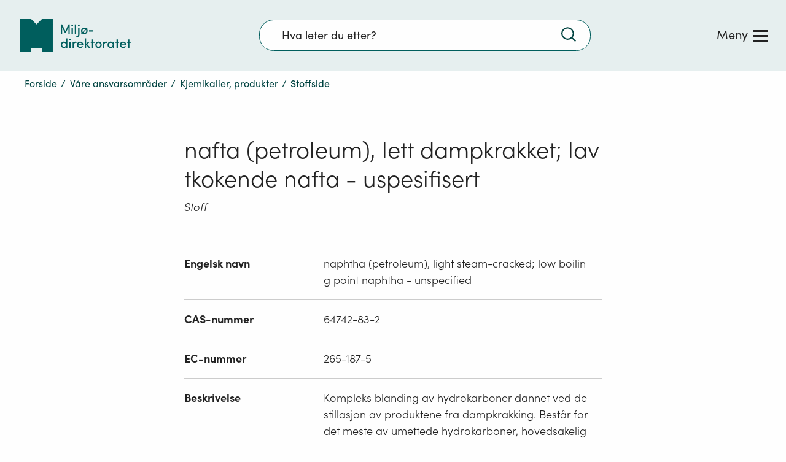

--- FILE ---
content_type: text/html; charset=utf-8
request_url: https://www.miljodirektoratet.no/ansvarsomrader/kjemikalier/stoffside/?id=1627
body_size: 100709
content:
<!DOCTYPE html>
<html prefix="og: http://ogp.me/ns#" lang="no">
<head>
<meta charset="utf-8" />


<link rel="preconnect dns-prefetch" href="https://www.googletagmanager.com">
<link rel="preconnect dns-prefetch" href="https://siteimproveanalytics.com">
<link rel="preconnect dns-prefetch" href="https://policy.app.cookieinformation.com">

<script type="text/javascript" src="https://unpkg.com/markdown-it/dist/markdown-it.min.js"></script>

<!-- Google Tag Manager -->

<script>
	window.dataLayer = window.dataLayer || [];
	function gtag(){ dataLayer.push(arguments); }
		// Set default consent to 'denied' as a placeholder
		// Determine actual values based on customer's own requirements
		gtag('consent', 'default', {
			'ad_storage': 'denied',
			'ad_user_data': 'denied',
			'ad_personalization': 'denied',
			'analytics_storage': 'denied',
			'wait_for_update': 500
		});
	gtag('set', 'ads_data_redaction', true);
</script>

<script>
    (function (w, d, s, l, i) {
        w[l] = w[l] || []; w[l].push(

            { 'gtm.start': new Date().getTime(), event: 'gtm.js' }
        ); var f = d.getElementsByTagName(s)[0],
            j = d.createElement(s), dl = l != 'dataLayer' ? '&l=' + l : ''; j.async = true; j.src =
                'https://www.googletagmanager.com/gtm.js?id=' + i + dl; f.parentNode.insertBefore(j, f);
    })(window, document, 'script', 'dataLayer', 'GTM-PLR3JGS');</script>
<!-- End Google Tag Manager -->

<link rel="preload" href="/js/react-vendor.bundle.ba22f4dcc3ac630af629.js" as="script"></link><link rel="preload" href="/js/shared.bundle.b7a72e56427ea2cffa7f.js" as="script"></link><link rel="preload" href="/js/2346.bundle.93d1165bf38c02812dac.js" as="script"></link><link rel="preload" href="/js/524.bundle.b2b564216a00104ed9ec.js" as="script"></link><link rel="preload" href="/js/8437.bundle.e097ee926e396ed8689d.js" as="script"></link><link rel="preload" href="/js/5287.bundle.6dd780ba96e8195b96d8.js" as="script"></link><link rel="preload" href="/js/6417.bundle.134d481057c69df49301.js" as="script"></link><link rel="preload" href="/js/473.bundle.2df201c637c4405c9918.js" as="script"></link><link rel="preload" href="/js/5787.bundle.1946186de40d8b667363.js" as="script"></link><link rel="preload" href="/js/base.bundle.6ec993170ae6044bf856.js" as="script"></link><link rel="preload" href="/js/1083.bundle.0d4a34eab8f44188e97c.js" as="script"></link><link rel="preload" href="/js/5738.bundle.c05168e4ff245495ca35.js" as="script"></link><link rel="preload" href="/js/2974.bundle.fa0a7bcfbac1f9d16bd5.js" as="script"></link><link rel="preload" href="/js/2679.bundle.18447d8115707549aa4a.js" as="script"></link><link rel="preload" href="/js/8215.bundle.8d1c548ef26584fefece.js" as="script"></link><link rel="preload" href="/js/7750.bundle.0858a5535bd590d3de2f.js" as="script"></link><link rel="preload" href="/js/client.bundle.5cace3827eafdad6380f.js" as="script"></link><link rel="preload" href="/js/../css/base.84b7795f4d4a4398a244.css" as="style"><link rel="stylesheet" href="/js/../css/base.84b7795f4d4a4398a244.css"><link rel="preload" href="/js/../css/3530.4850e13671f7b42b39ec.css" as="style"><link rel="stylesheet" href="/js/../css/3530.4850e13671f7b42b39ec.css"><link rel="preload" href="/js/../css/9205.a45b6ea9a3097e4dece8.css" as="style"><link rel="stylesheet" href="/js/../css/9205.a45b6ea9a3097e4dece8.css"><link rel="preload" href="/js/../css/7750.4869347a25119719a4d8.css" as="style"><link rel="stylesheet" href="/js/../css/7750.4869347a25119719a4d8.css"><link rel="preload" href="/js/../css/client.fc1e706b6c13b3d182de.css" as="style"><link rel="stylesheet" href="/js/../css/client.fc1e706b6c13b3d182de.css">

    <link rel="preload" href="/js/miljodirektoratet.724f2d4fbda14b87543c.js" as="script">
    <link rel="preload" href="/js/language-keys-NN.a1f53b46bad707e86a06a6dc02320c78.js" as="script">
    <link rel="preload" href="/js/language-keys-EN.05b5102dbdd67df7fd30b757a3a6c918.js" as="script">
    <link rel="preload" href="/js/language-keys-NO.74c9a4c79d9b5dab21b32b1cf1a49e40.js" as="script">
    <link rel="preload" href="/js/language-keys-SE.f4ffaacb64f4fb77de436f23794a4abb.js" as="script">


<link rel="preload" href="/assets/fonts/webfonts/SofiaPro-Bold/font.woff2" as="font" type="font/woff2" crossorigin="anonymous"/>
<link rel="preload" href="/assets/fonts/webfonts/SofiaPro-Light/font.woff2" as="font" type="font/woff2" crossorigin="anonymous"/>
<link rel="preload" href="/assets/fonts/webfonts/SofiaPro-Medium/font.woff2" as="font" type="font/woff2" crossorigin="anonymous"/>
<link rel="preload" href="/assets/fonts/webfonts/SofiaPro-Regular/font.woff2" as="font" type="font/woff2" crossorigin="anonymous"/>


<link rel="preload" href="/css/framework.6593.f4defeef23f1b17bba0d.chunk.css" as="style">

<meta name="viewport" content="width=device-width, initial-scale=1.0">

<title>Stoffside  - miljodirektoratet.no</title>
    <meta name="pageID" content="3452">
    <meta property="title" content="Stoffside">
    <meta property="og:title" content="Stoffside">
    <meta property="og:type" content="website">
    <meta property="og:url" content="https://www.miljodirektoratet.no/ansvarsomrader/kjemikalier/stoffside/">
    <meta property="og:image" content="https://www.miljodirektoratet.no/assets/logo/new/miljodirektoratet-logo_opengraph.png">
        <meta property="og:image:secure_url" content="https://www.miljodirektoratet.no/assets/logo/new/miljodirektoratet-logo_opengraph.png" />
    <meta property="og:site_name" content="Milj&#xF8;direktoratet/Norwegian Environment Agency">
    <meta property="og:locale" content="no">
<meta name="twitter:card" content="summary_large_image">
<meta name="twitter:site" content="@miljodir">
<meta name="twitter:title" content="Stoffside">
<meta name="twitter:description" content="">
    <meta name="twitter:image" content="https://www.miljodirektoratet.no/assets/logo/new/miljodirektoratet-logo_opengraph.png">


<meta name="ROBOTS" content="INDEX, FOLLOW" />
<meta name="accept-language" content="no">



    <script nonce="44c9efa9-aed5-4716-bbd8-91111a1301ab">
!function(T,l,y){var S=T.location,k="script",D="instrumentationKey",C="ingestionendpoint",I="disableExceptionTracking",E="ai.device.",b="toLowerCase",w="crossOrigin",N="POST",e="appInsightsSDK",t=y.name||"appInsights";(y.name||T[e])&&(T[e]=t);var n=T[t]||function(d){var g=!1,f=!1,m={initialize:!0,queue:[],sv:"5",version:2,config:d};function v(e,t){var n={},a="Browser";return n[E+"id"]=a[b](),n[E+"type"]=a,n["ai.operation.name"]=S&&S.pathname||"_unknown_",n["ai.internal.sdkVersion"]="javascript:snippet_"+(m.sv||m.version),{time:function(){var e=new Date;function t(e){var t=""+e;return 1===t.length&&(t="0"+t),t}return e.getUTCFullYear()+"-"+t(1+e.getUTCMonth())+"-"+t(e.getUTCDate())+"T"+t(e.getUTCHours())+":"+t(e.getUTCMinutes())+":"+t(e.getUTCSeconds())+"."+((e.getUTCMilliseconds()/1e3).toFixed(3)+"").slice(2,5)+"Z"}(),iKey:e,name:"Microsoft.ApplicationInsights."+e.replace(/-/g,"")+"."+t,sampleRate:100,tags:n,data:{baseData:{ver:2}}}}var h=d.url||y.src;if(h){function a(e){var t,n,a,i,r,o,s,c,u,p,l;g=!0,m.queue=[],f||(f=!0,t=h,s=function(){var e={},t=d.connectionString;if(t)for(var n=t.split(";"),a=0;a<n.length;a++){var i=n[a].split("=");2===i.length&&(e[i[0][b]()]=i[1])}if(!e[C]){var r=e.endpointsuffix,o=r?e.location:null;e[C]="https://"+(o?o+".":"")+"dc."+(r||"services.visualstudio.com")}return e}(),c=s[D]||d[D]||"",u=s[C],p=u?u+"/v2/track":d.endpointUrl,(l=[]).push((n="SDK LOAD Failure: Failed to load Application Insights SDK script (See stack for details)",a=t,i=p,(o=(r=v(c,"Exception")).data).baseType="ExceptionData",o.baseData.exceptions=[{typeName:"SDKLoadFailed",message:n.replace(/\./g,"-"),hasFullStack:!1,stack:n+"\nSnippet failed to load ["+a+"] -- Telemetry is disabled\nHelp Link: https://go.microsoft.com/fwlink/?linkid=2128109\nHost: "+(S&&S.pathname||"_unknown_")+"\nEndpoint: "+i,parsedStack:[]}],r)),l.push(function(e,t,n,a){var i=v(c,"Message"),r=i.data;r.baseType="MessageData";var o=r.baseData;return o.message='AI (Internal): 99 message:"'+("SDK LOAD Failure: Failed to load Application Insights SDK script (See stack for details) ("+n+")").replace(/\"/g,"")+'"',o.properties={endpoint:a},i}(0,0,t,p)),function(e,t){if(JSON){var n=T.fetch;if(n&&!y.useXhr)n(t,{method:N,body:JSON.stringify(e),mode:"cors"});else if(XMLHttpRequest){var a=new XMLHttpRequest;a.open(N,t),a.setRequestHeader("Content-type","application/json"),a.send(JSON.stringify(e))}}}(l,p))}function i(e,t){f||setTimeout(function(){!t&&m.core||a()},500)}var e=function(){var n=l.createElement(k);n.src=h;var e=y[w];return!e&&""!==e||"undefined"==n[w]||(n[w]=e),n.onload=i,n.onerror=a,n.onreadystatechange=function(e,t){"loaded"!==n.readyState&&"complete"!==n.readyState||i(0,t)},n}();y.ld<0?l.getElementsByTagName("head")[0].appendChild(e):setTimeout(function(){l.getElementsByTagName(k)[0].parentNode.appendChild(e)},y.ld||0)}try{m.cookie=l.cookie}catch(p){}function t(e){for(;e.length;)!function(t){m[t]=function(){var e=arguments;g||m.queue.push(function(){m[t].apply(m,e)})}}(e.pop())}var n="track",r="TrackPage",o="TrackEvent";t([n+"Event",n+"PageView",n+"Exception",n+"Trace",n+"DependencyData",n+"Metric",n+"PageViewPerformance","start"+r,"stop"+r,"start"+o,"stop"+o,"addTelemetryInitializer","setAuthenticatedUserContext","clearAuthenticatedUserContext","flush"]),m.SeverityLevel={Verbose:0,Information:1,Warning:2,Error:3,Critical:4};var s=(d.extensionConfig||{}).ApplicationInsightsAnalytics||{};if(!0!==d[I]&&!0!==s[I]){var c="onerror";t(["_"+c]);var u=T[c];T[c]=function(e,t,n,a,i){var r=u&&u(e,t,n,a,i);return!0!==r&&m["_"+c]({message:e,url:t,lineNumber:n,columnNumber:a,error:i}),r},d.autoExceptionInstrumented=!0}return m}(y.cfg);function a(){y.onInit&&y.onInit(n)}(T[t]=n).queue&&0===n.queue.length?(n.queue.push(a),n.trackPageView({})):a()}(window,document,{src: "https://js.monitor.azure.com/scripts/b/ai.2.gbl.min.js", crossOrigin: "anonymous", cfg: {instrumentationKey: '9abb1de2-d640-46c0-ba70-db9a7f53aa9f', disableCookiesUsage: false }});
</script>

    
    
</head>
<body>
<!-- Google Tag Manager (noscript) -->
    <noscript>
        <iframe src="https://www.googletagmanager.com/ns.html?id=GTM-PLR3JGS" aria-hidden="true"
                height="0" width="0" style="display:none;visibility:hidden"></iframe>
    </noscript>
    <!-- End Google Tag Manager (noscript) -->

<script async src=https://siteimproveanalytics.com/js/siteanalyze_6003107.js></script>    <div id="root">
        <div class="app-wrapper">

            <div class="t_master-page">

  <div id="react_0HNIO8B2TI73F"></div>

                <main id="main" class="t_master-page__main">
                    


<div id="react_0HNIO8B2TI73E"></div>;

                </main>


<footer class="c_master-footer">


<div id="react_0HNIO8B2TI73G"></div>

    <noscript>
        <div class="c_front-page-no-script no-script">
            <p>For å bruke Miljødirektoratets nettsted må du ha JavaScript aktivert i nettleseren din.</p>
            <p><a href="https://www.enable-javascript.com/no/" style="color: #00615C">Klikk her for å lese mer om hvordan du aktiverer JavaScript i din nettleser...</a></p>
        </div>
    </noscript>

    <div class="c_master-footer-content">
        <div class="g_container g_container--full">
            <div class="g_row g_row--top">
                <div class="g_col g_col--large-4 g_col--logo">
                    <a href="/">
                        <span class="u_visuallyhidden">Tilbake til forsiden</span>
                            <img src="/assets/logo/new/logo-secondary-white.svg" width="150" height="44" title='Tilbake til forsiden' alt='Lenke til forsiden' />
                    </a>

                    <div class="c_master-footer__privacy-block u_hidden--mobile">
                        <h2 class="u_visuallyhidden u_hide-from-anchor-menu">Personvern</h2>
                                <div>
                                    <a href="/personvernerklaring/">Personvernerkl&#xE6;ring</a>
                                </div>
                                <div>
                                    <a href="https://uustatus.no/nb/erklaringer/publisert/d3d7b9f3-615c-4b54-b508-5fdd7a629939">Tilgjengelighetserkl&#xE6;ring</a>
                                </div>
                                <div>
                                    <a href="/om-oss/sosiale-medier/">Sosiale medier</a>
                                </div>
                    </div>
                </div>
                <div class="g_col g_col--large-8 c_master-footer__links-wrapper">
                    <div class="g_col g_col--large-9">
                            <ul class="c_master-footer__link-list c_master-footer__link-list--main" >
                                    <li>
                                        <a href=/om-oss/>Om oss</a>
                                    </li>
                                    <li>
                                        <a href=/om-oss/kontakt-oss/>Kontakt oss</a>
                                    </li>
                                    <li>
                                        <a href=/om-oss/tips-og-varsler/>Tips oss</a>
                                    </li>
                                    <li>
                                        <a href=/abonnement/>F&#xE5; siste nytt</a>
                                    </li>
                                    <li>
                                        <a href=/om-oss/jobbe-i-miljodirektoratet/>Ledige stillingar</a>
                                    </li>
                                    <li>
                                        <a href=/aktuelt/>Aktuelt</a>
                                    </li>
                                    <li>
                                        <a href=/hoeringer/>H&#xF8;ringer</a>
                                    </li>
                                    <li>
                                        <a href=/publikasjoner/>Publikasjoner</a>
                                    </li>
                                    <li>
                                        <a href=/tjenester/>Nettjenester</a>
                                    </li>
                                    <li>
                                        <a href=/skjema/>Skjema og frister</a>
                                    </li>
                                    <li>
                                        <a href=https://design.miljodirektoratet.no/>Design: Logo, ikoner</a>
                                    </li>
                                    <li>
                                        <a href=https://bilder.miljodirektoratet.no/fotoweb/>Bildearkiv</a>
                                    </li>
                            </ul>
                    </div>
                    <div class="g_col g_col--large-3">
                        <label class="c_language-select" for="languageSelect">
                            <span class="u_visuallyhidden">Language:</span>
                            <select id="languageSelect" onchange="SwitchLanguage(this)">
                                <option value="1" selected disabled>Language</option>

                                        <option value="/samegiella/">Samegiella</option>
                                        <option value="https://www.environmentagency.no/">English</option>
                            </select>
                            <span class="c_language-select__arrow-wrapper">
                                <img src="/assets/icons/icon-arrow-right-white.svg" alt="" />
                            </span>
                        </label>
                    </div>
                </div>
            </div>


            <div class="g_row c_master-footer__privacy-row u_hidden--desktop">
                <div class="g_col g_col--large-12">
                    <h2 class="u_visuallyhidden u_hide-from-anchor-menu">Personvern</h2>

                        <ul>
                                <li>
                                    <a href="/personvernerklaring/">Personvernerkl&#xE6;ring</a>
                                </li>
                                <li>
                                    <a href="https://uustatus.no/nb/erklaringer/publisert/d3d7b9f3-615c-4b54-b508-5fdd7a629939">Tilgjengelighetserkl&#xE6;ring</a>
                                </li>
                                <li>
                                    <a href="/om-oss/sosiale-medier/">Sosiale medier</a>
                                </li>
                        </ul>

                </div>
            </div>
        </div>
    </div>
    
<div id="react_0HNIO8B2TI73H"></div>
</footer>
            </div>
        </div>
    </div>
<script src="https://cdnjs.cloudflare.com/ajax/libs/classlist/1.2.20171210/classList.min.js"></script>

    <script src="/js/miljodirektoratet.724f2d4fbda14b87543c.js"></script>
    <script src="/js/language-keys-NN.a1f53b46bad707e86a06a6dc02320c78.js"></script>
    <script src="/js/language-keys-EN.05b5102dbdd67df7fd30b757a3a6c918.js"></script>
    <script src="/js/language-keys-NO.74c9a4c79d9b5dab21b32b1cf1a49e40.js"></script>
    <script src="/js/language-keys-SE.f4ffaacb64f4fb77de436f23794a4abb.js"></script>

<script defer src="/js/react-vendor.bundle.ba22f4dcc3ac630af629.js"></script><script defer src="/js/shared.bundle.b7a72e56427ea2cffa7f.js"></script><script defer src="/js/2346.bundle.93d1165bf38c02812dac.js"></script><script defer src="/js/524.bundle.b2b564216a00104ed9ec.js"></script><script defer src="/js/8437.bundle.e097ee926e396ed8689d.js"></script><script defer src="/js/5287.bundle.6dd780ba96e8195b96d8.js"></script><script defer src="/js/6417.bundle.134d481057c69df49301.js"></script><script defer src="/js/473.bundle.2df201c637c4405c9918.js"></script><script defer src="/js/5787.bundle.1946186de40d8b667363.js"></script><script defer src="/js/base.bundle.6ec993170ae6044bf856.js"></script><script defer src="/js/1083.bundle.0d4a34eab8f44188e97c.js"></script><script defer src="/js/5738.bundle.c05168e4ff245495ca35.js"></script><script defer src="/js/2974.bundle.fa0a7bcfbac1f9d16bd5.js"></script><script defer src="/js/2679.bundle.18447d8115707549aa4a.js"></script><script defer src="/js/8215.bundle.8d1c548ef26584fefece.js"></script><script defer src="/js/7750.bundle.0858a5535bd590d3de2f.js"></script><script defer src="/js/client.bundle.5cace3827eafdad6380f.js"></script>

<script>
    (function () {
        var font = document.createElement('link');
        font.type = 'text/css';
        font.rel = 'stylesheet';
        font.href = '/assets/fonts/Sofia_pro_webfont.css';

        var s = document.getElementsByTagName('link')[0];
        s.parentNode.insertBefore(font, s);

        var svgNode = document.getElementById('__SVG_SPRITE_NODE__');

        if (svgNode) {
            svgNode.setAttribute('aria-hidden', 'true');
            svgNode.setAttribute('role', 'figure');
        }
    })();

</script>

<script type="module">ReactDOMClient.createRoot(document.getElementById("react_0HNIO8B2TI73E")).render(React.createElement(MdirComponents.ChemicalLandingPageTemplate, {"name":"nafta (petroleum), lett dampkrakket; lavtkokende nafta - uspesifisert","type":"Stoff","infoList":[{"label":"Engelsk navn","value":"naphtha (petroleum), light steam-cracked; low boiling point naphtha - unspecified"},{"label":"CAS-nummer","value":"64742-83-2"},{"label":"EC-nummer","value":"265-187-5"},{"label":"Beskrivelse","value":"Kompleks blanding av hydrokarboner dannet ved destillasjon av produktene fra dampkrakking. Består for det meste av umettede hydrokarboner, hovedsakelig C4 til C11, med omtrentlig kokePostsintervall fra -20 °C til 190 °C (-4 °F til 374 °F). Denne strømmen inneholder sannsynligvis 10 volumprosent benzen eller mer."},{"label":"Stoffgrupper","value":[]},{"label":"Oppført på lister","value":"\u003cdiv\u003e\u003ca href=\u0022/chemicallist/97\u0022\u003eLeketøyforskriften\u003c/a\u003e\u003cdiv class=\u0027c_technical-info-item-value__details\u0027\u003e\u003cspan class=\u0027c_technical-info-item-value__details-label\u0027\u003eDetaljer: \u003c/span\u003eVedlegg II, del III, punkt 4 A\u003c/div\u003e\u003c/div\u003e\u003cdiv\u003e\u003ca href=\u0022/chemicallist/107\u0022\u003eREACH vedlegg XVII (restriksjoner og forbud)\u003c/a\u003e\u003cdiv class=\u0027c_technical-info-item-value__details\u0027\u003e\u003cspan class=\u0027c_technical-info-item-value__details-label\u0027\u003eDetaljer: \u003c/span\u003ePost 28-30\u003c/div\u003e\u003c/div\u003e"}],"tatooAndMakeupChemicalsPageUrl":"/ansvarsomrader/kjemikalier/kjemikalier-i-tatoveringsblekk-og-permanent-sminke/"}));
ReactDOMClient.createRoot(document.getElementById("react_0HNIO8B2TI73F")).render(React.createElement(BaseComponents.Header, {"navLinkList":[{"id":5,"levelNum":1,"pageName":"","parentId":-1,"url":null,"isLandingPage":false,"isWarningPage":false,"topLevelBlock":0,"icon":null,"isExternalLinkPage":false,"isLeafNode":false},{"id":95047,"levelNum":2,"pageName":"Kommuneveilederen","parentId":5,"url":"/kommuneveilederen/","isLandingPage":true,"isWarningPage":false,"topLevelBlock":1,"icon":"myndigheter","isExternalLinkPage":false,"isLeafNode":true},{"id":95046,"levelNum":2,"pageName":"Bedriftsveilederen","parentId":5,"url":"/bedriftsveilederen/","isLandingPage":true,"isWarningPage":false,"topLevelBlock":1,"icon":"naering","isExternalLinkPage":false,"isLeafNode":true},{"id":43,"levelNum":2,"pageName":"Våre ansvarsområder","parentId":5,"url":"/ansvarsomrader/","isLandingPage":false,"isWarningPage":false,"topLevelBlock":2,"icon":null,"isExternalLinkPage":false,"isLeafNode":false},{"id":374,"levelNum":3,"pageName":"Arter, naturtyper","parentId":43,"url":"/ansvarsomrader/arter-naturtyper/","isLandingPage":false,"isWarningPage":false,"topLevelBlock":2,"icon":null,"isExternalLinkPage":false,"isLeafNode":false},{"id":6195,"levelNum":4,"pageName":"Vilt","parentId":374,"url":"/ansvarsomrader/arter-naturtyper/vilt/","isLandingPage":false,"isWarningPage":false,"topLevelBlock":2,"icon":null,"isExternalLinkPage":false,"isLeafNode":false},{"id":57,"levelNum":5,"pageName":"Rovvilt","parentId":6195,"url":"/ansvarsomrader/arter-naturtyper/vilt/rovvilt/","isLandingPage":false,"isWarningPage":false,"topLevelBlock":2,"icon":null,"isExternalLinkPage":false,"isLeafNode":false},{"id":63,"levelNum":6,"pageName":"Ulv","parentId":57,"url":"/ansvarsomrader/arter-naturtyper/vilt/rovvilt/ulv/","isLandingPage":true,"isWarningPage":false,"topLevelBlock":2,"icon":null,"isExternalLinkPage":false,"isLeafNode":true},{"id":60,"levelNum":6,"pageName":"Gaupe","parentId":57,"url":"/ansvarsomrader/arter-naturtyper/vilt/rovvilt/gaupe/","isLandingPage":true,"isWarningPage":false,"topLevelBlock":2,"icon":null,"isExternalLinkPage":false,"isLeafNode":true},{"id":61,"levelNum":6,"pageName":"Jerv","parentId":57,"url":"/ansvarsomrader/arter-naturtyper/vilt/rovvilt/jerv/","isLandingPage":true,"isWarningPage":false,"topLevelBlock":2,"icon":null,"isExternalLinkPage":false,"isLeafNode":true},{"id":62,"levelNum":6,"pageName":"Bjørn","parentId":57,"url":"/ansvarsomrader/arter-naturtyper/vilt/rovvilt/bjorn/","isLandingPage":true,"isWarningPage":false,"topLevelBlock":2,"icon":null,"isExternalLinkPage":false,"isLeafNode":true},{"id":66,"levelNum":6,"pageName":"Tap av husdyr og tamrein til rovvilt","parentId":57,"url":"/ansvarsomrader/arter-naturtyper/vilt/rovvilt/husdyr-tap/","isLandingPage":true,"isWarningPage":false,"topLevelBlock":2,"icon":null,"isExternalLinkPage":false,"isLeafNode":true},{"id":64,"levelNum":6,"pageName":"Kongeørn","parentId":57,"url":"/ansvarsomrader/arter-naturtyper/vilt/rovvilt/kongeorn/","isLandingPage":true,"isWarningPage":false,"topLevelBlock":2,"icon":null,"isExternalLinkPage":false,"isLeafNode":true},{"id":65,"levelNum":6,"pageName":"Rovviltforvaltning","parentId":57,"url":"/ansvarsomrader/arter-naturtyper/vilt/rovvilt/rovviltforvaltning/","isLandingPage":true,"isWarningPage":false,"topLevelBlock":2,"icon":null,"isExternalLinkPage":false,"isLeafNode":true},{"id":47288,"levelNum":6,"pageName":"Statens beredskap i rovviltsaker","parentId":57,"url":"/ansvarsomrader/arter-naturtyper/vilt/rovvilt/statens-beredskap-i-rovviltsaker/","isLandingPage":true,"isWarningPage":false,"topLevelBlock":2,"icon":null,"isExternalLinkPage":false,"isLeafNode":true},{"id":563,"levelNum":6,"pageName":"Kommunens ansvar i rovviltforvaltning","parentId":57,"url":"/ansvarsomrader/arter-naturtyper/vilt/rovvilt/kommunens-ansvar/","isLandingPage":true,"isWarningPage":false,"topLevelBlock":2,"icon":null,"isExternalLinkPage":false,"isLeafNode":true},{"id":67,"levelNum":5,"pageName":"Villrein","parentId":6195,"url":"/ansvarsomrader/arter-naturtyper/vilt/villrein/","isLandingPage":true,"isWarningPage":false,"topLevelBlock":2,"icon":null,"isExternalLinkPage":false,"isLeafNode":true},{"id":57074,"levelNum":5,"pageName":"Skrantesjuke","parentId":6195,"url":"/ansvarsomrader/arter-naturtyper/vilt/skrantesjuke/","isLandingPage":true,"isWarningPage":false,"topLevelBlock":2,"icon":null,"isExternalLinkPage":false,"isLeafNode":true},{"id":84109,"levelNum":5,"pageName":"Vilt som gjør skade","parentId":6195,"url":"/ansvarsomrader/arter-naturtyper/vilt/vilt-som-gjor-skade/","isLandingPage":true,"isWarningPage":false,"topLevelBlock":2,"icon":null,"isExternalLinkPage":false,"isLeafNode":true},{"id":93591,"levelNum":5,"pageName":"Hjelpe ville dyr som er syke eller skadd","parentId":6195,"url":"/ansvarsomrader/arter-naturtyper/vilt/hjelpe-sykt-eller-skadet-vilt/","isLandingPage":true,"isWarningPage":false,"topLevelBlock":2,"icon":null,"isExternalLinkPage":false,"isLeafNode":true},{"id":32894,"levelNum":5,"pageName":"Preparere vilt","parentId":6195,"url":"/ansvarsomrader/arter-naturtyper/vilt/preparere-vilt/","isLandingPage":true,"isWarningPage":false,"topLevelBlock":2,"icon":null,"isExternalLinkPage":false,"isLeafNode":true},{"id":120133,"levelNum":5,"pageName":"Bekjempe mink","parentId":6195,"url":"/ansvarsomrader/arter-naturtyper/vilt/bekjempe-mink/","isLandingPage":true,"isWarningPage":false,"topLevelBlock":2,"icon":null,"isExternalLinkPage":false,"isLeafNode":true},{"id":122551,"levelNum":5,"pageName":"Problemer med urbane krykkjer","parentId":6195,"url":"/ansvarsomrader/arter-naturtyper/vilt/urbane-krykkjer/","isLandingPage":true,"isWarningPage":false,"topLevelBlock":2,"icon":null,"isExternalLinkPage":false,"isLeafNode":true},{"id":185796,"levelNum":5,"pageName":"Behandle søknad om skadefelling","parentId":6195,"url":"/ansvarsomrader/jakt-felling-og-fangst/myndigheter/behandle-soknad-om-skadefelling/","isLandingPage":true,"isWarningPage":false,"topLevelBlock":2,"icon":null,"isExternalLinkPage":false,"isLeafNode":true},{"id":190250,"levelNum":5,"pageName":"Forvalte høstbart vilt (Landbruksdirektoratet)","parentId":6195,"url":"https://www.landbruksdirektoratet.no/nb/forvaltning/fagomrader/jakt-og-fangst","isLandingPage":true,"isWarningPage":false,"topLevelBlock":2,"icon":null,"isExternalLinkPage":false,"isLeafNode":true},{"id":62190,"levelNum":4,"pageName":"Truede arter og naturtyper","parentId":374,"url":"/ansvarsomrader/arter-naturtyper/truede-arter-og-naturtyper/","isLandingPage":false,"isWarningPage":false,"topLevelBlock":2,"icon":null,"isExternalLinkPage":false,"isLeafNode":false},{"id":170400,"levelNum":5,"pageName":"Truede arter og naturtyper","parentId":62190,"url":"/ansvarsomrader/arter-naturtyper/truede-arter-og-naturtyper/truede-arter-og-naturtyper/","isLandingPage":true,"isWarningPage":false,"topLevelBlock":2,"icon":null,"isExternalLinkPage":false,"isLeafNode":true},{"id":114401,"levelNum":5,"pageName":"Oppfølgingsplan for trua natur","parentId":62190,"url":"/ansvarsomrader/arter-naturtyper/truede-arter-og-naturtyper/oppfolgingsplan-for-trua-natur/","isLandingPage":true,"isWarningPage":false,"topLevelBlock":2,"icon":null,"isExternalLinkPage":false,"isLeafNode":true},{"id":128284,"levelNum":5,"pageName":"Handlingsplaner for utvalgte naturtyper","parentId":62190,"url":"/ansvarsomrader/arter-naturtyper/truede-arter-og-naturtyper/handlingsplaner-for-utvalgte-naturtyper/","isLandingPage":false,"isWarningPage":false,"topLevelBlock":2,"icon":null,"isExternalLinkPage":false,"isLeafNode":false},{"id":128285,"levelNum":6,"pageName":"Handlingsplan for slåttemark","parentId":128284,"url":"/ansvarsomrader/arter-naturtyper/truede-arter-og-naturtyper/handlingsplaner-for-utvalgte-naturtyper/handlingsplan-slattemark/","isLandingPage":false,"isWarningPage":false,"topLevelBlock":2,"icon":null,"isExternalLinkPage":false,"isLeafNode":false},{"id":132020,"levelNum":7,"pageName":"Sammendrag","parentId":128285,"url":"/ansvarsomrader/arter-naturtyper/truede-arter-og-naturtyper/handlingsplaner-for-utvalgte-naturtyper/handlingsplan-slattemark/sammendrag/","isLandingPage":false,"isWarningPage":false,"topLevelBlock":2,"icon":null,"isExternalLinkPage":false,"isLeafNode":true},{"id":128291,"levelNum":7,"pageName":"1. Introduksjon til handlingsplanen","parentId":128285,"url":"/ansvarsomrader/arter-naturtyper/truede-arter-og-naturtyper/handlingsplaner-for-utvalgte-naturtyper/handlingsplan-slattemark/introduksjon-til-handlingsplan/","isLandingPage":false,"isWarningPage":false,"topLevelBlock":2,"icon":null,"isExternalLinkPage":false,"isLeafNode":true},{"id":128298,"levelNum":7,"pageName":"2. Mål i handlingsplanperioden 2023-2037","parentId":128285,"url":"/ansvarsomrader/arter-naturtyper/truede-arter-og-naturtyper/handlingsplaner-for-utvalgte-naturtyper/handlingsplan-slattemark/mal-i-handlingsplanperioden-2023-2037/","isLandingPage":false,"isWarningPage":false,"topLevelBlock":2,"icon":null,"isExternalLinkPage":false,"isLeafNode":true},{"id":128300,"levelNum":7,"pageName":"3. Prioriterte tiltak","parentId":128285,"url":"/ansvarsomrader/arter-naturtyper/truede-arter-og-naturtyper/handlingsplaner-for-utvalgte-naturtyper/handlingsplan-slattemark/prioriterte-tiltak/","isLandingPage":false,"isWarningPage":false,"topLevelBlock":2,"icon":null,"isExternalLinkPage":false,"isLeafNode":true},{"id":128304,"levelNum":7,"pageName":"4. Virkemidler for å nå målene","parentId":128285,"url":"/ansvarsomrader/arter-naturtyper/truede-arter-og-naturtyper/handlingsplaner-for-utvalgte-naturtyper/handlingsplan-slattemark/virkemidler-for-a-na-malene/","isLandingPage":false,"isWarningPage":false,"topLevelBlock":2,"icon":null,"isExternalLinkPage":false,"isLeafNode":true},{"id":128305,"levelNum":7,"pageName":"5. Effekter av virkemidler og tiltak","parentId":128285,"url":"/ansvarsomrader/arter-naturtyper/truede-arter-og-naturtyper/handlingsplaner-for-utvalgte-naturtyper/handlingsplan-slattemark/effekter-av-virkemidler-og-tiltak/","isLandingPage":false,"isWarningPage":false,"topLevelBlock":2,"icon":null,"isExternalLinkPage":false,"isLeafNode":true},{"id":128306,"levelNum":7,"pageName":"6. Vurdering av måloppnåelse","parentId":128285,"url":"/ansvarsomrader/arter-naturtyper/truede-arter-og-naturtyper/handlingsplaner-for-utvalgte-naturtyper/handlingsplan-slattemark/vurdering-av-maloppnaelse/","isLandingPage":false,"isWarningPage":false,"topLevelBlock":2,"icon":null,"isExternalLinkPage":false,"isLeafNode":true},{"id":132564,"levelNum":7,"pageName":"7. Tabeller med prioriterte tiltak","parentId":128285,"url":"/ansvarsomrader/arter-naturtyper/truede-arter-og-naturtyper/handlingsplaner-for-utvalgte-naturtyper/handlingsplan-slattemark/7.-tabell-med-prioriterte-tiltak","isLandingPage":false,"isWarningPage":false,"topLevelBlock":2,"icon":null,"isExternalLinkPage":false,"isLeafNode":true},{"id":128883,"levelNum":6,"pageName":"Handlingsplan for slåttemyr","parentId":128284,"url":"/ansvarsomrader/arter-naturtyper/truede-arter-og-naturtyper/handlingsplaner-for-utvalgte-naturtyper/handlingsplan-for-slattemyr/","isLandingPage":false,"isWarningPage":false,"topLevelBlock":2,"icon":null,"isExternalLinkPage":false,"isLeafNode":false},{"id":132016,"levelNum":7,"pageName":"Sammendrag (Summary)","parentId":128883,"url":"/ansvarsomrader/arter-naturtyper/truede-arter-og-naturtyper/handlingsplaner-for-utvalgte-naturtyper/handlingsplan-for-slattemyr/sammendrag/","isLandingPage":false,"isWarningPage":false,"topLevelBlock":2,"icon":null,"isExternalLinkPage":false,"isLeafNode":true},{"id":128884,"levelNum":7,"pageName":"1. Introduksjon til handlingsplanen","parentId":128883,"url":"/ansvarsomrader/arter-naturtyper/truede-arter-og-naturtyper/handlingsplaner-for-utvalgte-naturtyper/handlingsplan-for-slattemyr/introduksjon-til-handlingsplanen/","isLandingPage":false,"isWarningPage":false,"topLevelBlock":2,"icon":null,"isExternalLinkPage":false,"isLeafNode":true},{"id":128885,"levelNum":7,"pageName":"2. Mål i handlingsplanperioden 2023-2027","parentId":128883,"url":"/ansvarsomrader/arter-naturtyper/truede-arter-og-naturtyper/handlingsplaner-for-utvalgte-naturtyper/handlingsplan-for-slattemyr/mal-i-handlingsplanperioden-2023-2027/","isLandingPage":false,"isWarningPage":false,"topLevelBlock":2,"icon":null,"isExternalLinkPage":false,"isLeafNode":true},{"id":128886,"levelNum":7,"pageName":"3. Prioriterte tiltak","parentId":128883,"url":"/ansvarsomrader/arter-naturtyper/truede-arter-og-naturtyper/handlingsplaner-for-utvalgte-naturtyper/handlingsplan-for-slattemyr/prioriterte-tiltak/","isLandingPage":false,"isWarningPage":false,"topLevelBlock":2,"icon":null,"isExternalLinkPage":false,"isLeafNode":true},{"id":128887,"levelNum":7,"pageName":"4. Virkemidler for å nå målene","parentId":128883,"url":"/ansvarsomrader/arter-naturtyper/truede-arter-og-naturtyper/handlingsplaner-for-utvalgte-naturtyper/handlingsplan-for-slattemyr/virkemidler-for-a-na-malene/","isLandingPage":false,"isWarningPage":false,"topLevelBlock":2,"icon":null,"isExternalLinkPage":false,"isLeafNode":true},{"id":128888,"levelNum":7,"pageName":"5. Effekter av virkemidler og tiltak","parentId":128883,"url":"/ansvarsomrader/arter-naturtyper/truede-arter-og-naturtyper/handlingsplaner-for-utvalgte-naturtyper/handlingsplan-for-slattemyr/konsekvenser-av-virkemiddelbruk-og-tiltak/","isLandingPage":false,"isWarningPage":false,"topLevelBlock":2,"icon":null,"isExternalLinkPage":false,"isLeafNode":true},{"id":128889,"levelNum":7,"pageName":"6. Vurdering av måloppnåelse","parentId":128883,"url":"/ansvarsomrader/arter-naturtyper/truede-arter-og-naturtyper/handlingsplaner-for-utvalgte-naturtyper/handlingsplan-for-slattemyr/vurdering-av-maloppnaelse/","isLandingPage":false,"isWarningPage":false,"topLevelBlock":2,"icon":null,"isExternalLinkPage":false,"isLeafNode":true},{"id":131923,"levelNum":7,"pageName":"7. Tabeller med prioriterte tiltak","parentId":128883,"url":"/ansvarsomrader/arter-naturtyper/truede-arter-og-naturtyper/handlingsplaner-for-utvalgte-naturtyper/handlingsplan-for-slattemyr/7.-tabell-med-prioriterte-tiltak","isLandingPage":false,"isWarningPage":false,"topLevelBlock":2,"icon":null,"isExternalLinkPage":false,"isLeafNode":true},{"id":129545,"levelNum":6,"pageName":"Handlingsplan for kystlynghei","parentId":128284,"url":"/ansvarsomrader/arter-naturtyper/truede-arter-og-naturtyper/handlingsplaner-for-utvalgte-naturtyper/handlingsplan-for-kystlynghei/","isLandingPage":false,"isWarningPage":false,"topLevelBlock":2,"icon":null,"isExternalLinkPage":false,"isLeafNode":false},{"id":132017,"levelNum":7,"pageName":"Sammendrag (Summary)","parentId":129545,"url":"/ansvarsomrader/arter-naturtyper/truede-arter-og-naturtyper/handlingsplaner-for-utvalgte-naturtyper/handlingsplan-for-kystlynghei/sammendrag/","isLandingPage":false,"isWarningPage":false,"topLevelBlock":2,"icon":null,"isExternalLinkPage":false,"isLeafNode":true},{"id":130310,"levelNum":7,"pageName":"1. Introduksjon til handlingsplanen","parentId":129545,"url":"/ansvarsomrader/arter-naturtyper/truede-arter-og-naturtyper/handlingsplaner-for-utvalgte-naturtyper/handlingsplan-for-kystlynghei/introduksjon-til-handlingsplanen/","isLandingPage":false,"isWarningPage":false,"topLevelBlock":2,"icon":null,"isExternalLinkPage":false,"isLeafNode":true},{"id":130317,"levelNum":7,"pageName":"2. Mål i handlingsplanperioden 2023-2037","parentId":129545,"url":"/ansvarsomrader/arter-naturtyper/truede-arter-og-naturtyper/handlingsplaner-for-utvalgte-naturtyper/handlingsplan-for-kystlynghei/mal-i-handlingsplanperioden-2023-2037/","isLandingPage":false,"isWarningPage":false,"topLevelBlock":2,"icon":null,"isExternalLinkPage":false,"isLeafNode":true},{"id":130319,"levelNum":7,"pageName":"3. Prioriterte tiltak","parentId":129545,"url":"/ansvarsomrader/arter-naturtyper/truede-arter-og-naturtyper/handlingsplaner-for-utvalgte-naturtyper/handlingsplan-for-kystlynghei/prioriterte-tiltak/","isLandingPage":false,"isWarningPage":false,"topLevelBlock":2,"icon":null,"isExternalLinkPage":false,"isLeafNode":true},{"id":130320,"levelNum":7,"pageName":"4. Virkemidler for å nå målene","parentId":129545,"url":"/ansvarsomrader/arter-naturtyper/truede-arter-og-naturtyper/handlingsplaner-for-utvalgte-naturtyper/handlingsplan-for-kystlynghei/virkemidler-for-a-na-malene/","isLandingPage":false,"isWarningPage":false,"topLevelBlock":2,"icon":null,"isExternalLinkPage":false,"isLeafNode":true},{"id":130322,"levelNum":7,"pageName":"5. Effekter av virkemidler og tiltak","parentId":129545,"url":"/ansvarsomrader/arter-naturtyper/truede-arter-og-naturtyper/handlingsplaner-for-utvalgte-naturtyper/handlingsplan-for-kystlynghei/effekter-av-virkemiddelbruk-og-tiltak/","isLandingPage":false,"isWarningPage":false,"topLevelBlock":2,"icon":null,"isExternalLinkPage":false,"isLeafNode":true},{"id":130335,"levelNum":7,"pageName":"6. Vurdering av måloppnåelse","parentId":129545,"url":"/ansvarsomrader/arter-naturtyper/truede-arter-og-naturtyper/handlingsplaner-for-utvalgte-naturtyper/handlingsplan-for-kystlynghei/vurdering-av-maloppnaelse/","isLandingPage":false,"isWarningPage":false,"topLevelBlock":2,"icon":null,"isExternalLinkPage":false,"isLeafNode":true},{"id":130337,"levelNum":7,"pageName":"7. Tabeller med prioriterte tiltak","parentId":129545,"url":"/ansvarsomrader/arter-naturtyper/truede-arter-og-naturtyper/handlingsplaner-for-utvalgte-naturtyper/handlingsplan-for-kystlynghei/tabell-med-prioriterte-tiltak/","isLandingPage":false,"isWarningPage":false,"topLevelBlock":2,"icon":null,"isExternalLinkPage":false,"isLeafNode":true},{"id":127363,"levelNum":6,"pageName":"Handlingsplan for åpen grunnlendt kalkmark","parentId":128284,"url":"/ansvarsomrader/arter-naturtyper/truede-arter-og-naturtyper/handlingsplaner-for-utvalgte-naturtyper/handlingsplan-apen-grunnlendt-kalkmark/","isLandingPage":false,"isWarningPage":false,"topLevelBlock":2,"icon":null,"isExternalLinkPage":false,"isLeafNode":false},{"id":132014,"levelNum":7,"pageName":"Sammendrag","parentId":127363,"url":"/ansvarsomrader/arter-naturtyper/truede-arter-og-naturtyper/handlingsplaner-for-utvalgte-naturtyper/handlingsplan-apen-grunnlendt-kalkmark/sammendrag/","isLandingPage":false,"isWarningPage":false,"topLevelBlock":2,"icon":null,"isExternalLinkPage":false,"isLeafNode":true},{"id":127364,"levelNum":7,"pageName":"1. Introduksjon til handlingsplanen","parentId":127363,"url":"/ansvarsomrader/arter-naturtyper/truede-arter-og-naturtyper/handlingsplaner-for-utvalgte-naturtyper/handlingsplan-apen-grunnlendt-kalkmark/introduksjon-til-handlingsplanen/","isLandingPage":false,"isWarningPage":false,"topLevelBlock":2,"icon":null,"isExternalLinkPage":false,"isLeafNode":true},{"id":127380,"levelNum":7,"pageName":"2. Mål i handlingsplanperioden 2023-2027","parentId":127363,"url":"/ansvarsomrader/arter-naturtyper/truede-arter-og-naturtyper/handlingsplaner-for-utvalgte-naturtyper/handlingsplan-apen-grunnlendt-kalkmark/mal-i-handlingsplanperioden-2023-2027/","isLandingPage":false,"isWarningPage":false,"topLevelBlock":2,"icon":null,"isExternalLinkPage":false,"isLeafNode":true},{"id":127381,"levelNum":7,"pageName":"3. Prioriterte tiltak","parentId":127363,"url":"/ansvarsomrader/arter-naturtyper/truede-arter-og-naturtyper/handlingsplaner-for-utvalgte-naturtyper/handlingsplan-apen-grunnlendt-kalkmark/prioriterte-tiltak/","isLandingPage":false,"isWarningPage":false,"topLevelBlock":2,"icon":null,"isExternalLinkPage":false,"isLeafNode":true},{"id":127382,"levelNum":7,"pageName":"4. Virkemidler for å nå målene","parentId":127363,"url":"/ansvarsomrader/arter-naturtyper/truede-arter-og-naturtyper/handlingsplaner-for-utvalgte-naturtyper/handlingsplan-apen-grunnlendt-kalkmark/juridiske-og-okonomiske-virkemidler/","isLandingPage":false,"isWarningPage":false,"topLevelBlock":2,"icon":null,"isExternalLinkPage":false,"isLeafNode":true},{"id":127383,"levelNum":7,"pageName":"5. Organisering av arbeidet med handlingplanen","parentId":127363,"url":"/ansvarsomrader/arter-naturtyper/truede-arter-og-naturtyper/handlingsplaner-for-utvalgte-naturtyper/handlingsplan-apen-grunnlendt-kalkmark/organisering-av-arbeidet-med-handlingplanen/","isLandingPage":false,"isWarningPage":false,"topLevelBlock":2,"icon":null,"isExternalLinkPage":false,"isLeafNode":true},{"id":235237,"levelNum":7,"pageName":"6. Vurdering av måloppnåelse","parentId":127363,"url":"/ansvarsomrader/arter-naturtyper/truede-arter-og-naturtyper/handlingsplaner-for-utvalgte-naturtyper/handlingsplan-apen-grunnlendt-kalkmark/vurdering-av-maloppnaelse/","isLandingPage":false,"isWarningPage":false,"topLevelBlock":2,"icon":null,"isExternalLinkPage":false,"isLeafNode":true},{"id":129543,"levelNum":7,"pageName":"7. Tabeller med prioriterte tiltak","parentId":127363,"url":"/ansvarsomrader/arter-naturtyper/truede-arter-og-naturtyper/handlingsplaner-for-utvalgte-naturtyper/handlingsplan-apen-grunnlendt-kalkmark/tabell/","isLandingPage":false,"isWarningPage":false,"topLevelBlock":2,"icon":null,"isExternalLinkPage":false,"isLeafNode":true},{"id":231662,"levelNum":6,"pageName":"Handlingsplan for olivinskog","parentId":128284,"url":"/ansvarsomrader/arter-naturtyper/truede-arter-og-naturtyper/handlingsplaner-for-utvalgte-naturtyper/handlingsplan-for-olivinskog/","isLandingPage":false,"isWarningPage":false,"topLevelBlock":2,"icon":null,"isExternalLinkPage":false,"isLeafNode":false},{"id":231663,"levelNum":7,"pageName":"Sammendrag (Summary) av handlingsplan for olivinskog","parentId":231662,"url":"/ansvarsomrader/arter-naturtyper/truede-arter-og-naturtyper/handlingsplaner-for-utvalgte-naturtyper/handlingsplan-for-olivinskog/sammendrag/","isLandingPage":false,"isWarningPage":false,"topLevelBlock":2,"icon":null,"isExternalLinkPage":false,"isLeafNode":true},{"id":231667,"levelNum":7,"pageName":"1. Introduksjon til handlingsplanen","parentId":231662,"url":"/ansvarsomrader/arter-naturtyper/truede-arter-og-naturtyper/handlingsplaner-for-utvalgte-naturtyper/handlingsplan-for-olivinskog/introduksjon-til-handlingsplanen/","isLandingPage":false,"isWarningPage":false,"topLevelBlock":2,"icon":null,"isExternalLinkPage":false,"isLeafNode":true},{"id":231668,"levelNum":7,"pageName":"2. Mål i handlingsplanperioden 2025-2037","parentId":231662,"url":"/ansvarsomrader/arter-naturtyper/truede-arter-og-naturtyper/handlingsplaner-for-utvalgte-naturtyper/handlingsplan-for-olivinskog/mal-i-handlingsplanperioden/","isLandingPage":false,"isWarningPage":false,"topLevelBlock":2,"icon":null,"isExternalLinkPage":false,"isLeafNode":true},{"id":231669,"levelNum":7,"pageName":"3. Prioriterte tiltak","parentId":231662,"url":"/ansvarsomrader/arter-naturtyper/truede-arter-og-naturtyper/handlingsplaner-for-utvalgte-naturtyper/handlingsplan-for-olivinskog/prioriterte-tiltak/","isLandingPage":false,"isWarningPage":false,"topLevelBlock":2,"icon":null,"isExternalLinkPage":false,"isLeafNode":true},{"id":231670,"levelNum":7,"pageName":"4. Juridiske og økonomiske virkemidler","parentId":231662,"url":"/ansvarsomrader/arter-naturtyper/truede-arter-og-naturtyper/handlingsplaner-for-utvalgte-naturtyper/handlingsplan-for-olivinskog/juridiske-og-okonomiske-virkemidler/","isLandingPage":false,"isWarningPage":false,"topLevelBlock":2,"icon":null,"isExternalLinkPage":false,"isLeafNode":true},{"id":231671,"levelNum":7,"pageName":"5. Organisering av arbeidet med handlingsplanen","parentId":231662,"url":"/ansvarsomrader/arter-naturtyper/truede-arter-og-naturtyper/handlingsplaner-for-utvalgte-naturtyper/handlingsplan-for-olivinskog/organisering-av-arbeidet-med-handlingsplanen/","isLandingPage":false,"isWarningPage":false,"topLevelBlock":2,"icon":null,"isExternalLinkPage":false,"isLeafNode":true},{"id":231672,"levelNum":7,"pageName":"6. Vurdering av måloppnåelse","parentId":231662,"url":"/ansvarsomrader/arter-naturtyper/truede-arter-og-naturtyper/handlingsplaner-for-utvalgte-naturtyper/handlingsplan-for-olivinskog/vurdering-av-maloppnaelse/","isLandingPage":false,"isWarningPage":false,"topLevelBlock":2,"icon":null,"isExternalLinkPage":false,"isLeafNode":true},{"id":231673,"levelNum":7,"pageName":"7. Tabeller med prioriterte tiltak","parentId":231662,"url":"/ansvarsomrader/arter-naturtyper/truede-arter-og-naturtyper/handlingsplaner-for-utvalgte-naturtyper/handlingsplan-for-olivinskog/tabeller-med-prioriterte-tiltak/","isLandingPage":false,"isWarningPage":false,"topLevelBlock":2,"icon":null,"isExternalLinkPage":false,"isLeafNode":true},{"id":54435,"levelNum":5,"pageName":"Pollinerende insekter","parentId":62190,"url":"/ansvarsomrader/arter-naturtyper/truede-arter-og-naturtyper/humler-og-bier-pollinatorer/","isLandingPage":true,"isWarningPage":false,"topLevelBlock":2,"icon":null,"isExternalLinkPage":false,"isLeafNode":true},{"id":171125,"levelNum":5,"pageName":"Dverggås","parentId":62190,"url":"/ansvarsomrader/arter-naturtyper/truede-arter-og-naturtyper/dverggas/","isLandingPage":true,"isWarningPage":false,"topLevelBlock":2,"icon":null,"isExternalLinkPage":false,"isLeafNode":true},{"id":170158,"levelNum":5,"pageName":"Sjøfugl","parentId":62190,"url":"/ansvarsomrader/arter-naturtyper/truede-arter-og-naturtyper/sjofugl/","isLandingPage":true,"isWarningPage":false,"topLevelBlock":2,"icon":null,"isExternalLinkPage":false,"isLeafNode":true},{"id":176964,"levelNum":5,"pageName":"Fjellrev","parentId":62190,"url":"/ansvarsomrader/arter-naturtyper/truede-arter-og-naturtyper/fjellrev/","isLandingPage":true,"isWarningPage":false,"topLevelBlock":2,"icon":null,"isExternalLinkPage":false,"isLeafNode":true},{"id":173885,"levelNum":5,"pageName":"Flaggermus","parentId":62190,"url":"/ansvarsomrader/arter-naturtyper/truede-arter-og-naturtyper/flaggermus/","isLandingPage":true,"isWarningPage":false,"topLevelBlock":2,"icon":null,"isExternalLinkPage":false,"isLeafNode":true},{"id":178583,"levelNum":5,"pageName":"Laks","parentId":62190,"url":"/ansvarsomrader/arter-naturtyper/fiske/laks/","isLandingPage":true,"isWarningPage":false,"topLevelBlock":2,"icon":null,"isExternalLinkPage":false,"isLeafNode":true},{"id":204575,"levelNum":5,"pageName":"Forvalte prioriterte arter","parentId":62190,"url":"/ansvarsomrader/arter-naturtyper/truede-arter-og-naturtyper/prioriterte-arter/","isLandingPage":true,"isWarningPage":false,"topLevelBlock":2,"icon":null,"isExternalLinkPage":false,"isLeafNode":true},{"id":185792,"levelNum":5,"pageName":"Forebygge problemer med krykkjer","parentId":62190,"url":"/ansvarsomrader/arter-naturtyper/vilt/urbane-krykkjer/","isLandingPage":true,"isWarningPage":false,"topLevelBlock":2,"icon":null,"isExternalLinkPage":false,"isLeafNode":true},{"id":141025,"levelNum":5,"pageName":"Konvensjon om biologisk mangfold (CBD) og naturavtalen","parentId":62190,"url":"/regelverk/konvensjoner/biologisk-mangfold/","isLandingPage":true,"isWarningPage":false,"topLevelBlock":2,"icon":null,"isExternalLinkPage":false,"isLeafNode":true},{"id":221385,"levelNum":5,"pageName":"Veileder til forskrifter om utvalgte naturtyper","parentId":62190,"url":"https://www.miljodirektoratet.no/publikasjoner/andre/veileder-til-forskrifter-om-utvalgte-naturtyper/","isLandingPage":true,"isWarningPage":false,"topLevelBlock":2,"icon":null,"isExternalLinkPage":false,"isLeafNode":true},{"id":62212,"levelNum":4,"pageName":"Fisk og fiske","parentId":374,"url":"/ansvarsomrader/arter-naturtyper/fiske/","isLandingPage":false,"isWarningPage":false,"topLevelBlock":2,"icon":null,"isExternalLinkPage":false,"isLeafNode":false},{"id":73874,"levelNum":5,"pageName":"Hvor kan jeg fiske?","parentId":62212,"url":"/ansvarsomrader/friluftsliv/friluftsliv-og-allemannsretten/fiske/","isLandingPage":true,"isWarningPage":false,"topLevelBlock":2,"icon":null,"isExternalLinkPage":false,"isLeafNode":true},{"id":178582,"levelNum":5,"pageName":"Fiske laks, sjøørret eller sjørøye?","parentId":62212,"url":"/ansvarsomrader/arter-naturtyper/fiske/nar-kan-jeg-fiske-laks-sjoorret-og-sjoroye/","isLandingPage":true,"isWarningPage":false,"topLevelBlock":2,"icon":null,"isExternalLinkPage":false,"isLeafNode":true},{"id":177430,"levelNum":5,"pageName":"Laks","parentId":62212,"url":"/ansvarsomrader/arter-naturtyper/fiske/laks/","isLandingPage":true,"isWarningPage":false,"topLevelBlock":2,"icon":null,"isExternalLinkPage":false,"isLeafNode":true},{"id":114482,"levelNum":5,"pageName":"Fiske laks, sjøørret eller sjørøye?","parentId":62212,"url":"/ansvarsomrader/arter-naturtyper/fiske/nar-kan-jeg-fiske-laks-sjoorret-og-sjoroye/","isLandingPage":true,"isWarningPage":false,"topLevelBlock":2,"icon":null,"isExternalLinkPage":false,"isLeafNode":true},{"id":38458,"levelNum":4,"pageName":"Fremmede arter","parentId":374,"url":"/ansvarsomrader/arter-naturtyper/fremmede-arter/","isLandingPage":true,"isWarningPage":false,"topLevelBlock":2,"icon":null,"isExternalLinkPage":false,"isLeafNode":true},{"id":46440,"levelNum":4,"pageName":"Naturpanelet (Ipbes)","parentId":374,"url":"/ansvarsomrader/arter-naturtyper/Naturpanel-ipbes/","isLandingPage":true,"isWarningPage":false,"topLevelBlock":2,"icon":null,"isExternalLinkPage":false,"isLeafNode":true},{"id":32089,"levelNum":4,"pageName":"Handel med truede arter (Cites)","parentId":374,"url":"/ansvarsomrader/arter-naturtyper/handel-med-truede-arter-cites/","isLandingPage":false,"isWarningPage":false,"topLevelBlock":2,"icon":null,"isExternalLinkPage":false,"isLeafNode":false},{"id":90247,"levelNum":5,"pageName":"Cites: Temaside om internasjonal handel med truede arter","parentId":32089,"url":"/ansvarsomrader/arter-naturtyper/handel-med-truede-arter-cites/internasjonal-handel-med-trua-arter/","isLandingPage":true,"isWarningPage":false,"topLevelBlock":2,"icon":null,"isExternalLinkPage":false,"isLeafNode":true},{"id":101382,"levelNum":5,"pageName":"Cites: Truede arter i mat, kosmetikk og helsekost","parentId":32089,"url":"/ansvarsomrader/arter-naturtyper/handel-med-truede-arter-cites/cites-truede-arter-i-mat-kosmetikk-og-helsekost/","isLandingPage":true,"isWarningPage":false,"topLevelBlock":2,"icon":null,"isExternalLinkPage":false,"isLeafNode":true},{"id":109815,"levelNum":5,"pageName":"Cites: Handle eller reise med truede arter av reptiler","parentId":32089,"url":"/ansvarsomrader/arter-naturtyper/handel-med-truede-arter-cites/handle-eller-reise-med-truede-arter-av-reptiler/","isLandingPage":true,"isWarningPage":false,"topLevelBlock":2,"icon":null,"isExternalLinkPage":false,"isLeafNode":true},{"id":102466,"levelNum":5,"pageName":"Cites: Musikkinstrumenter som inneholder truede arter","parentId":32089,"url":"/ansvarsomrader/arter-naturtyper/handel-med-truede-arter-cites/cites-musikkinstrumenter-som-inneholder-truede-arter/","isLandingPage":true,"isWarningPage":false,"topLevelBlock":2,"icon":null,"isExternalLinkPage":false,"isLeafNode":true},{"id":103301,"levelNum":5,"pageName":"Cites: Jakttrofeer og hobbyartikler av truede arter","parentId":32089,"url":"/ansvarsomrader/arter-naturtyper/handel-med-truede-arter-cites/cites-jakttrofeer-og-hobbyartikler-av-truede-arter/","isLandingPage":true,"isWarningPage":false,"topLevelBlock":2,"icon":null,"isExternalLinkPage":false,"isLeafNode":true},{"id":103535,"levelNum":5,"pageName":"Cites: Grensepassering med en levende, truet art?","parentId":32089,"url":"/ansvarsomrader/arter-naturtyper/handel-med-truede-arter-cites/cites-grensepassering-med-en-levende-truet-art-cites/","isLandingPage":true,"isWarningPage":false,"topLevelBlock":2,"icon":null,"isExternalLinkPage":false,"isLeafNode":true},{"id":105555,"levelNum":5,"pageName":"Cites: Sende prøver fra arter til vitenskapelig formål","parentId":32089,"url":"/ansvarsomrader/arter-naturtyper/handel-med-truede-arter-cites/cites-sende-prover-fra-arter-til-vitenskapelig-formal/","isLandingPage":true,"isWarningPage":false,"topLevelBlock":2,"icon":null,"isExternalLinkPage":false,"isLeafNode":true},{"id":72206,"levelNum":5,"pageName":"Cites: Eiersertifikat og merking","parentId":32089,"url":"/ansvarsomrader/arter-naturtyper/handel-med-truede-arter-cites/eiersertifikat-og-merking-av-cites-eksemplarer/","isLandingPage":true,"isWarningPage":false,"topLevelBlock":2,"icon":null,"isExternalLinkPage":false,"isLeafNode":true},{"id":32969,"levelNum":5,"pageName":"Spørsmål og svar om Cites","parentId":32089,"url":"/ansvarsomrader/arter-naturtyper/handel-med-truede-arter-cites/sporsmal-og-svar-om-cites/","isLandingPage":true,"isWarningPage":false,"topLevelBlock":2,"icon":null,"isExternalLinkPage":false,"isLeafNode":true},{"id":186229,"levelNum":5,"pageName":"Cites for toll og speditører","parentId":32089,"url":"/ansvarsomrader/arter-naturtyper/handel-med-truede-arter-cites/toll-og-speditorer-cites/","isLandingPage":true,"isWarningPage":false,"topLevelBlock":2,"icon":null,"isExternalLinkPage":false,"isLeafNode":true},{"id":186232,"levelNum":5,"pageName":"Cites: Hval, fisk og marine arter","parentId":32089,"url":"/ansvarsomrader/arter-naturtyper/handel-med-truede-arter-cites/marine-arter/","isLandingPage":true,"isWarningPage":false,"topLevelBlock":2,"icon":null,"isExternalLinkPage":false,"isLeafNode":true},{"id":77508,"levelNum":4,"pageName":"Genmodifiserte organismer (GMO)","parentId":374,"url":"/ansvarsomrader/arter-naturtyper/gmo/","isLandingPage":false,"isWarningPage":false,"topLevelBlock":2,"icon":null,"isExternalLinkPage":false,"isLeafNode":false},{"id":34132,"levelNum":5,"pageName":"Genmodifiserte organismer","parentId":77508,"url":"/ansvarsomrader/arter-naturtyper/gmo/genmodifiserte-organismer/","isLandingPage":true,"isWarningPage":false,"topLevelBlock":2,"icon":null,"isExternalLinkPage":false,"isLeafNode":true},{"id":110240,"levelNum":4,"pageName":"Uttak og utnyttelse av genetisk materiale fra naturen","parentId":374,"url":"/ansvarsomrader/arter-naturtyper/uttak-og-utnyttelse-av-genetisk-materiale-fra-naturen/","isLandingPage":true,"isWarningPage":false,"topLevelBlock":2,"icon":null,"isExternalLinkPage":false,"isLeafNode":true},{"id":185771,"levelNum":4,"pageName":"Naturrestaurering","parentId":374,"url":"/ansvarsomrader/arter-naturtyper/naturrestaurering/","isLandingPage":true,"isWarningPage":false,"topLevelBlock":2,"icon":null,"isExternalLinkPage":false,"isLeafNode":true},{"id":185784,"levelNum":4,"pageName":"Fremmede arter","parentId":374,"url":"/ansvarsomrader/arter-naturtyper/arter-fremmede/","isLandingPage":true,"isWarningPage":false,"topLevelBlock":2,"icon":null,"isExternalLinkPage":false,"isLeafNode":true},{"id":185978,"levelNum":4,"pageName":"Handel med tømmer og treprodukter","parentId":374,"url":"/ansvarsomrader/arter-naturtyper/handel-med-tommer-og-treprodukter/","isLandingPage":true,"isWarningPage":false,"topLevelBlock":2,"icon":null,"isExternalLinkPage":false,"isLeafNode":true},{"id":233370,"levelNum":4,"pageName":"Avskogingsforordningen (EUDR)","parentId":374,"url":"/ansvarsomrader/arter-naturtyper/avskogingsforordningen/","isLandingPage":false,"isWarningPage":false,"topLevelBlock":2,"icon":null,"isExternalLinkPage":false,"isLeafNode":false},{"id":233462,"levelNum":5,"pageName":"Unngå handel med varer som skader og ødelegger skog","parentId":233370,"url":"/ansvarsomrader/arter-naturtyper/avskogingsforordningen/unnga-handel-med-varer-som-skader-og-odelegger-skog/","isLandingPage":true,"isWarningPage":false,"topLevelBlock":2,"icon":null,"isExternalLinkPage":false,"isLeafNode":true},{"id":4410,"levelNum":3,"pageName":"Avfall og sirkulær økonomi","parentId":43,"url":"/ansvarsomrader/avfall/","isLandingPage":false,"isWarningPage":false,"topLevelBlock":2,"icon":null,"isExternalLinkPage":false,"isLeafNode":false},{"id":185725,"levelNum":4,"pageName":"Avfallshåndtering","parentId":4410,"url":"/ansvarsomrader/avfall/avfallshandtering/","isLandingPage":false,"isWarningPage":false,"topLevelBlock":2,"icon":null,"isExternalLinkPage":false,"isLeafNode":false},{"id":185791,"levelNum":5,"pageName":"Forbrenning av avfall","parentId":185725,"url":"/ansvarsomrader/forurensning/industri/for-naringsliv/forbrenning-av-avfall/","isLandingPage":false,"isWarningPage":false,"topLevelBlock":2,"icon":null,"isExternalLinkPage":false,"isLeafNode":true},{"id":185719,"levelNum":4,"pageName":"Deponere avfall","parentId":4410,"url":"/ansvarsomrader/avfall/deponere-avfall/","isLandingPage":true,"isWarningPage":false,"topLevelBlock":2,"icon":null,"isExternalLinkPage":false,"isLeafNode":true},{"id":185721,"levelNum":4,"pageName":"Eksportere avfall eller brukte produkter","parentId":4410,"url":"/ansvarsomrader/avfall/eksportere-avfall-eller-brukte-produkter/","isLandingPage":false,"isWarningPage":false,"topLevelBlock":2,"icon":null,"isExternalLinkPage":false,"isLeafNode":false},{"id":170129,"levelNum":5,"pageName":"Eksport og import av avfall","parentId":185721,"url":"/ansvarsomrader/avfall/eksportere-avfall-eller-brukte-produkter/eksport-og-import-av-avfall/","isLandingPage":true,"isWarningPage":false,"topLevelBlock":2,"icon":null,"isExternalLinkPage":false,"isLeafNode":true},{"id":207702,"levelNum":5,"pageName":"Praksis for import av uorganisk farlig avfall","parentId":185721,"url":"/ansvarsomrader/avfall/eksportere-avfall-eller-brukte-produkter/praksis-for-import-av-uorganisk-farlig-avfall/","isLandingPage":true,"isWarningPage":false,"topLevelBlock":2,"icon":null,"isExternalLinkPage":false,"isLeafNode":true},{"id":187613,"levelNum":4,"pageName":"Vrakpant","parentId":4410,"url":"/ansvarsomrader/avfall/vrakpant/","isLandingPage":false,"isWarningPage":false,"topLevelBlock":2,"icon":null,"isExternalLinkPage":false,"isLeafNode":false},{"id":38449,"levelNum":5,"pageName":"Vrakpant for bil, båt, campingvogn og lignende","parentId":187613,"url":"/ansvarsomrader/avfall/vrakpant/vrakpant-for-bil-bat-campingvogn-og-lignende/","isLandingPage":true,"isWarningPage":false,"topLevelBlock":2,"icon":null,"isExternalLinkPage":false,"isLeafNode":true},{"id":32984,"levelNum":5,"pageName":"Vrakpant på fritidsbåt - båtvrak","parentId":187613,"url":"/ansvarsomrader/avfall/vrakpant/vrakpant-pa-bat/","isLandingPage":true,"isWarningPage":false,"topLevelBlock":2,"icon":null,"isExternalLinkPage":false,"isLeafNode":true},{"id":62014,"levelNum":4,"pageName":"Utvidet produsentansvar og returordninger for avfall","parentId":4410,"url":"/ansvarsomrader/avfall/Returordninger-avfall/","isLandingPage":false,"isWarningPage":false,"topLevelBlock":2,"icon":null,"isExternalLinkPage":false,"isLeafNode":false},{"id":62015,"levelNum":5,"pageName":"Elektrisk og elektronisk avfall (EE-avfall)","parentId":62014,"url":"/ansvarsomrader/avfall/Returordninger-avfall/Elektronisk-og-elektrisk-avfall/","isLandingPage":true,"isWarningPage":false,"topLevelBlock":2,"icon":null,"isExternalLinkPage":false,"isLeafNode":true},{"id":173921,"levelNum":5,"pageName":"Statistikk for elektrisk og elektronisk avfall (EE-avfall)","parentId":62014,"url":"/ansvarsomrader/avfall/Returordninger-avfall/elektrisk-og-elektronisk-avfall-ee-avfall/","isLandingPage":true,"isWarningPage":false,"topLevelBlock":2,"icon":null,"isExternalLinkPage":false,"isLeafNode":true},{"id":173922,"levelNum":5,"pageName":"Statistikk for emballasjeavfall","parentId":62014,"url":"/ansvarsomrader/avfall/Returordninger-avfall/emballasjeavfall/","isLandingPage":true,"isWarningPage":false,"topLevelBlock":2,"icon":null,"isExternalLinkPage":false,"isLeafNode":true},{"id":62659,"levelNum":5,"pageName":"Kjøretøy","parentId":62014,"url":"/ansvarsomrader/avfall/Returordninger-avfall/kjoretoy/","isLandingPage":true,"isWarningPage":false,"topLevelBlock":2,"icon":null,"isExternalLinkPage":false,"isLeafNode":true},{"id":62018,"levelNum":5,"pageName":"Emballasje og emballasjeavfall","parentId":62014,"url":"/ansvarsomrader/avfall/Returordninger-avfall/emballasje/","isLandingPage":true,"isWarningPage":false,"topLevelBlock":2,"icon":null,"isExternalLinkPage":false,"isLeafNode":true},{"id":62983,"levelNum":5,"pageName":"Drikkevareemballasje","parentId":62014,"url":"/ansvarsomrader/avfall/Returordninger-avfall/emballasjeavfall-fra-drikkevarer/","isLandingPage":true,"isWarningPage":false,"topLevelBlock":2,"icon":null,"isExternalLinkPage":false,"isLeafNode":true},{"id":62224,"levelNum":5,"pageName":"Dekk","parentId":62014,"url":"/ansvarsomrader/avfall/Returordninger-avfall/dekk/","isLandingPage":true,"isWarningPage":false,"topLevelBlock":2,"icon":null,"isExternalLinkPage":false,"isLeafNode":true},{"id":62226,"levelNum":5,"pageName":"PCB-holdige isolerglassruter","parentId":62014,"url":"/ansvarsomrader/avfall/Returordninger-avfall/kassere-pcb-holdige-isolerglassruter/","isLandingPage":true,"isWarningPage":false,"topLevelBlock":2,"icon":null,"isExternalLinkPage":false,"isLeafNode":true},{"id":213084,"levelNum":5,"pageName":"Utvidet produsentansvar","parentId":62014,"url":"/ansvarsomrader/avfall/Returordninger-avfall/utvidet-produsentansvar/","isLandingPage":true,"isWarningPage":false,"topLevelBlock":2,"icon":null,"isExternalLinkPage":false,"isLeafNode":true},{"id":71387,"levelNum":4,"pageName":"Sirkulær økonomi","parentId":4410,"url":"/ansvarsomrader/avfall/sirkular-okonomi/","isLandingPage":true,"isWarningPage":false,"topLevelBlock":2,"icon":null,"isExternalLinkPage":false,"isLeafNode":true},{"id":76503,"levelNum":4,"pageName":"Avfallstyper","parentId":4410,"url":"/ansvarsomrader/avfall/avfallstyper/","isLandingPage":true,"isWarningPage":false,"topLevelBlock":2,"icon":null,"isExternalLinkPage":false,"isLeafNode":true},{"id":76614,"levelNum":4,"pageName":"Behandling av avfall","parentId":4410,"url":"/ansvarsomrader/avfall/behandling-av-avfall/","isLandingPage":true,"isWarningPage":false,"topLevelBlock":2,"icon":null,"isExternalLinkPage":false,"isLeafNode":true},{"id":53421,"levelNum":4,"pageName":"Forsøpling","parentId":4410,"url":"/ansvarsomrader/avfall/forsopling/","isLandingPage":true,"isWarningPage":false,"topLevelBlock":2,"icon":null,"isExternalLinkPage":false,"isLeafNode":true},{"id":61078,"levelNum":4,"pageName":"Det internasjonale ressurspanelet (IRP)","parentId":4410,"url":"/ansvarsomrader/avfall/det-internasjonale-ressurspanelet/","isLandingPage":true,"isWarningPage":false,"topLevelBlock":2,"icon":null,"isExternalLinkPage":false,"isLeafNode":true},{"id":184759,"levelNum":4,"pageName":"Plast i havet","parentId":4410,"url":"/ansvarsomrader/avfall/plast-i-havet/","isLandingPage":true,"isWarningPage":false,"topLevelBlock":2,"icon":null,"isExternalLinkPage":false,"isLeafNode":true},{"id":185710,"levelNum":4,"pageName":"Forsøpling og plast i havet","parentId":4410,"url":"/ansvarsomrader/avfall/forsopling-og-plast-i-havet/","isLandingPage":true,"isWarningPage":false,"topLevelBlock":2,"icon":null,"isExternalLinkPage":false,"isLeafNode":true},{"id":185722,"levelNum":4,"pageName":"Farlig avfall","parentId":4410,"url":"/ansvarsomrader/avfall/farlig-avfall/","isLandingPage":false,"isWarningPage":false,"topLevelBlock":2,"icon":null,"isExternalLinkPage":false,"isLeafNode":false},{"id":75399,"levelNum":5,"pageName":"Spillolje","parentId":185722,"url":"/ansvarsomrader/avfall/farlig-avfall/spillolje/","isLandingPage":true,"isWarningPage":false,"topLevelBlock":2,"icon":null,"isExternalLinkPage":false,"isLeafNode":true},{"id":62195,"levelNum":3,"pageName":"Forurensning og støy","parentId":43,"url":"/ansvarsomrader/forurensning/","isLandingPage":false,"isWarningPage":false,"topLevelBlock":2,"icon":null,"isExternalLinkPage":false,"isLeafNode":false},{"id":196432,"levelNum":4,"pageName":"Akutt forurensning","parentId":62195,"url":"/ansvarsomrader/forurensning/akutt-forurensning/","isLandingPage":false,"isWarningPage":false,"topLevelBlock":2,"icon":null,"isExternalLinkPage":false,"isLeafNode":false},{"id":60756,"levelNum":5,"pageName":"Akutt forurensning","parentId":196432,"url":"/ansvarsomrader/forurensning/akutt-forurensning/akutt-forurensning/","isLandingPage":true,"isWarningPage":false,"topLevelBlock":2,"icon":null,"isExternalLinkPage":false,"isLeafNode":true},{"id":185833,"levelNum":4,"pageName":"Akvakultur - oppdrett","parentId":62195,"url":"/ansvarsomrader/forurensning/akvakultur/","isLandingPage":false,"isWarningPage":false,"topLevelBlock":2,"icon":null,"isExternalLinkPage":false,"isLeafNode":false},{"id":56960,"levelNum":5,"pageName":"Akvakultur - oppdrett - forvaltning","parentId":185833,"url":"/ansvarsomrader/forurensning/akvakultur/akvakultur-forvaltning/","isLandingPage":true,"isWarningPage":false,"topLevelBlock":2,"icon":null,"isExternalLinkPage":false,"isLeafNode":true},{"id":186538,"levelNum":5,"pageName":"Akvakultur: Kartlegging av sårbar natur","parentId":185833,"url":"/ansvarsomrader/forurensning/akvakultur/akvakultur-kartlegging/","isLandingPage":true,"isWarningPage":false,"topLevelBlock":2,"icon":null,"isExternalLinkPage":false,"isLeafNode":true},{"id":94078,"levelNum":4,"pageName":"Avløp","parentId":62195,"url":"/ansvarsomrader/forurensning/avlop/","isLandingPage":false,"isWarningPage":false,"topLevelBlock":2,"icon":null,"isExternalLinkPage":false,"isLeafNode":false},{"id":95320,"levelNum":5,"pageName":"For myndigheter","parentId":94078,"url":"/ansvarsomrader/forurensning/avlop/for-myndigheter/","isLandingPage":false,"isWarningPage":false,"topLevelBlock":2,"icon":null,"isExternalLinkPage":false,"isLeafNode":false},{"id":75354,"levelNum":6,"pageName":"Saksbehandling av avløp","parentId":95320,"url":"/ansvarsomrader/forurensning/avlop/for-myndigheter/saksbehandling/","isLandingPage":false,"isWarningPage":false,"topLevelBlock":2,"icon":null,"isExternalLinkPage":false,"isLeafNode":false},{"id":75101,"levelNum":7,"pageName":"Utslipp fra spredt bebyggelse (kapittel 12)","parentId":75354,"url":"/ansvarsomrader/forurensning/avlop/for-myndigheter/saksbehandling/utslipp-fra-spredt-bebyggelse/","isLandingPage":true,"isWarningPage":false,"topLevelBlock":2,"icon":null,"isExternalLinkPage":false,"isLeafNode":true},{"id":75121,"levelNum":7,"pageName":"Utslipp fra anlegg i mindre tettbebyggelse (kapittel 13)","parentId":75354,"url":"/ansvarsomrader/forurensning/avlop/for-myndigheter/saksbehandling/behandle-soknad-om-utslipp-fra-avlopsanlegg-i-mindre-tettbebyggelse/","isLandingPage":true,"isWarningPage":false,"topLevelBlock":2,"icon":null,"isExternalLinkPage":false,"isLeafNode":true},{"id":75145,"levelNum":7,"pageName":"Utslipp av oljeholdig avløpsvann (kapittel 15)","parentId":75354,"url":"/ansvarsomrader/forurensning/avlop/for-myndigheter/saksbehandling/utslipp-fra-oljeholdig-avlopsvann-kap.15","isLandingPage":true,"isWarningPage":false,"topLevelBlock":2,"icon":null,"isExternalLinkPage":false,"isLeafNode":true},{"id":77666,"levelNum":7,"pageName":"Påslipp fra virksomhet til offentlig avløpsnett (kapittel 15A)","parentId":75354,"url":"/ansvarsomrader/forurensning/avlop/for-myndigheter/saksbehandling/paslipp-fra-virksomhet-til-offentlig-avlopsnett/","isLandingPage":true,"isWarningPage":false,"topLevelBlock":2,"icon":null,"isExternalLinkPage":false,"isLeafNode":true},{"id":81292,"levelNum":7,"pageName":"Behandle søknad om utslipp- og byggetillatelse samtidig","parentId":75354,"url":"/ansvarsomrader/forurensning/avlop/for-myndigheter/saksbehandling/behandle-soknad-om-utslipps-og-byggetillatelse-samtidig/","isLandingPage":true,"isWarningPage":false,"topLevelBlock":2,"icon":null,"isExternalLinkPage":false,"isLeafNode":true},{"id":75742,"levelNum":7,"pageName":"Gebyrer og finansiering for vann og avløp","parentId":75354,"url":"/ansvarsomrader/forurensning/avlop/for-myndigheter/saksbehandling/gebyrer-og-finansiering-for-vann-og-avlop/","isLandingPage":true,"isWarningPage":false,"topLevelBlock":2,"icon":null,"isExternalLinkPage":false,"isLeafNode":true},{"id":80743,"levelNum":7,"pageName":"Lage en lokal forskrift for avløp i spredt bebyggelse","parentId":75354,"url":"/ansvarsomrader/forurensning/avlop/for-myndigheter/saksbehandling/lage-en-lokal-forskrift-for-avlop-i-spredt-bebyggelse/","isLandingPage":true,"isWarningPage":false,"topLevelBlock":2,"icon":null,"isExternalLinkPage":false,"isLeafNode":true},{"id":81318,"levelNum":7,"pageName":"Roller og ansvar på avløpsområdet","parentId":75354,"url":"/ansvarsomrader/forurensning/avlop/for-myndigheter/saksbehandling/roller-og-ansvar-pa-avlopsomradet/","isLandingPage":true,"isWarningPage":false,"topLevelBlock":2,"icon":null,"isExternalLinkPage":false,"isLeafNode":true},{"id":80064,"levelNum":7,"pageName":"Vanlige påslipp fra industri og næringsvirksomhet","parentId":75354,"url":"/ansvarsomrader/forurensning/avlop/for-myndigheter/saksbehandling/paslipp-fra-virksomheter-til-kommunalt-nett/","isLandingPage":true,"isWarningPage":false,"topLevelBlock":2,"icon":null,"isExternalLinkPage":false,"isLeafNode":true},{"id":75402,"levelNum":6,"pageName":"Tilsyn med avløp","parentId":95320,"url":"/ansvarsomrader/forurensning/avlop/for-myndigheter/tilsyn/","isLandingPage":false,"isWarningPage":false,"topLevelBlock":2,"icon":null,"isExternalLinkPage":false,"isLeafNode":false},{"id":79687,"levelNum":7,"pageName":"Generell veiledning om tilsyn etter avløpsregelverket","parentId":75402,"url":"/ansvarsomrader/forurensning/avlop/for-myndigheter/tilsyn/generell-veiledning-om-tilsyn-etter-avlopsregelverket/","isLandingPage":true,"isWarningPage":false,"topLevelBlock":2,"icon":null,"isExternalLinkPage":false,"isLeafNode":true},{"id":75481,"levelNum":7,"pageName":"Tilsyn med avløp fra hytter (kapittel 12)","parentId":75402,"url":"/ansvarsomrader/forurensning/avlop/for-myndigheter/tilsyn/tilsyn-med-avlop-fra-hytter-kap.12","isLandingPage":true,"isWarningPage":false,"topLevelBlock":2,"icon":null,"isExternalLinkPage":false,"isLeafNode":true},{"id":75484,"levelNum":7,"pageName":"Tilsyn med påslipp til kommunalt avløpsnett (kapittel 15A-4)","parentId":75402,"url":"/ansvarsomrader/forurensning/avlop/for-myndigheter/tilsyn/tilsyn-med-paslipp-til-kommunalt-avlopsnett-kap.-15a","isLandingPage":true,"isWarningPage":false,"topLevelBlock":2,"icon":null,"isExternalLinkPage":false,"isLeafNode":true},{"id":75479,"levelNum":7,"pageName":"Tilsyn med utslipp mindre enn 50 pe (kapittel 12)","parentId":75402,"url":"/ansvarsomrader/forurensning/avlop/for-myndigheter/tilsyn/tilsyn-med-utslipp-mindre-enn-50-pe-kap.12","isLandingPage":true,"isWarningPage":false,"topLevelBlock":2,"icon":null,"isExternalLinkPage":false,"isLeafNode":true},{"id":75482,"levelNum":7,"pageName":"Tilsyn med utslipp fra mindre tettbebyggelser (kapittel 13)","parentId":75402,"url":"/ansvarsomrader/forurensning/avlop/for-myndigheter/tilsyn/tilsyn-med-utslipp-fra-mindre-tettbebyggelser-kap.13","isLandingPage":true,"isWarningPage":false,"topLevelBlock":2,"icon":null,"isExternalLinkPage":false,"isLeafNode":true},{"id":80901,"levelNum":7,"pageName":"Tilsyn med bilvaskeri","parentId":75402,"url":"/ansvarsomrader/forurensning/avlop/for-myndigheter/tilsyn/tilsyn-med-bilvaskeri/","isLandingPage":true,"isWarningPage":false,"topLevelBlock":2,"icon":null,"isExternalLinkPage":false,"isLeafNode":true},{"id":75483,"levelNum":7,"pageName":"Tilsyn med oljeholdig avløpsvann (kapittel 15)","parentId":75402,"url":"/ansvarsomrader/forurensning/avlop/for-myndigheter/tilsyn/tilsyn-med-oljeholdig-avlopsvann-kap.15","isLandingPage":true,"isWarningPage":false,"topLevelBlock":2,"icon":null,"isExternalLinkPage":false,"isLeafNode":true},{"id":79538,"levelNum":6,"pageName":"Vann og avløp i kommune- og reguleringsplaner","parentId":95320,"url":"/ansvarsomrader/forurensning/avlop/for-myndigheter/planlegge-for-vann-og-avlop-i-hytteomrader/","isLandingPage":true,"isWarningPage":false,"topLevelBlock":2,"icon":null,"isExternalLinkPage":false,"isLeafNode":true},{"id":94065,"levelNum":6,"pageName":"Avløp-maler for tilsyn og saksbehandling","parentId":95320,"url":"/ansvarsomrader/forurensning/avlop/for-myndigheter/maler-for-avlop/","isLandingPage":true,"isWarningPage":false,"topLevelBlock":2,"icon":null,"isExternalLinkPage":false,"isLeafNode":true},{"id":187274,"levelNum":6,"pageName":"Overvann: Hvem som har ansvar og regelverk som gjelder","parentId":95320,"url":"/ansvarsomrader/forurensning/overvann/","isLandingPage":true,"isWarningPage":false,"topLevelBlock":2,"icon":null,"isExternalLinkPage":false,"isLeafNode":true},{"id":187275,"levelNum":6,"pageName":"Oslofjorden: Tiltaksplan for bedre miljøtilstand","parentId":95320,"url":"/ansvarsomrader/vann-hav-og-kyst/vann-hav-kyst-forvaltning/oslofjorden/","isLandingPage":true,"isWarningPage":false,"topLevelBlock":2,"icon":null,"isExternalLinkPage":false,"isLeafNode":true},{"id":75384,"levelNum":5,"pageName":"Avløp: Hvem som har ansvar og regelverk som gjelder","parentId":94078,"url":"/ansvarsomrader/forurensning/avlop/regulering-avlop/","isLandingPage":true,"isWarningPage":false,"topLevelBlock":2,"icon":null,"isExternalLinkPage":false,"isLeafNode":true},{"id":95258,"levelNum":4,"pageName":"Forurenset grunn","parentId":62195,"url":"/ansvarsomrader/forurensning/forurenset-grunn/","isLandingPage":false,"isWarningPage":false,"topLevelBlock":2,"icon":null,"isExternalLinkPage":false,"isLeafNode":false},{"id":61029,"levelNum":5,"pageName":"Om forurenset grunn - grunnforurensning","parentId":95258,"url":"/ansvarsomrader/forurensning/forurenset-grunn/forurenset-grunn/","isLandingPage":true,"isWarningPage":false,"topLevelBlock":2,"icon":null,"isExternalLinkPage":false,"isLeafNode":true},{"id":62838,"levelNum":5,"pageName":"Nedgravne oljetankar","parentId":95258,"url":"/ansvarsomrader/forurensning/forurenset-grunn/nedgravne-oljetankar/","isLandingPage":true,"isWarningPage":false,"topLevelBlock":2,"icon":null,"isExternalLinkPage":false,"isLeafNode":true},{"id":185835,"levelNum":4,"pageName":"Forurenset sjøbunn","parentId":62195,"url":"/ansvarsomrader/forurensning/forurenset-sjobunn/","isLandingPage":false,"isWarningPage":false,"topLevelBlock":2,"icon":null,"isExternalLinkPage":false,"isLeafNode":false},{"id":58785,"levelNum":5,"pageName":"Om forurenset sjøbunn","parentId":185835,"url":"/ansvarsomrader/forurensning/forurenset-sjobunn/om-forurenset-sjobunn/","isLandingPage":true,"isWarningPage":false,"topLevelBlock":2,"icon":null,"isExternalLinkPage":false,"isLeafNode":true},{"id":61318,"levelNum":5,"pageName":"Mudre, dumpe og fylle ut i sjø og vassdrag","parentId":185835,"url":"/ansvarsomrader/forurensning/forurenset-sjobunn/mudre-dumpe-utfylling/","isLandingPage":true,"isWarningPage":false,"topLevelBlock":2,"icon":null,"isExternalLinkPage":false,"isLeafNode":true},{"id":137280,"levelNum":5,"pageName":"Retningslinjer for sjødeponi – forurensede sedimenter","parentId":185835,"url":"/ansvarsomrader/forurensning/forurenset-sjobunn/retningslinjer-for-sjodeponi/","isLandingPage":true,"isWarningPage":false,"topLevelBlock":2,"icon":null,"isExternalLinkPage":false,"isLeafNode":true},{"id":21105,"levelNum":4,"pageName":"Industri på land","parentId":62195,"url":"/ansvarsomrader/forurensning/industri/","isLandingPage":false,"isWarningPage":false,"topLevelBlock":2,"icon":null,"isExternalLinkPage":false,"isLeafNode":false},{"id":206318,"levelNum":5,"pageName":"Miljødirektoratets rolle i industrisaker","parentId":21105,"url":"/ansvarsomrader/forurensning/industri/miljodirektoratets-rolle-i-industrisaker/","isLandingPage":true,"isWarningPage":false,"topLevelBlock":2,"icon":null,"isExternalLinkPage":false,"isLeafNode":true},{"id":126196,"levelNum":5,"pageName":"Industri og gruver","parentId":21105,"url":"/ansvarsomrader/forurensning/industri/industri-og-gruver/","isLandingPage":true,"isWarningPage":false,"topLevelBlock":2,"icon":null,"isExternalLinkPage":false,"isLeafNode":true},{"id":69223,"levelNum":5,"pageName":"Emas: System for miljøstyring","parentId":21105,"url":"/ansvarsomrader/forurensning/industri/emas/","isLandingPage":true,"isWarningPage":false,"topLevelBlock":2,"icon":null,"isExternalLinkPage":false,"isLeafNode":true},{"id":21108,"levelNum":4,"pageName":"Luftkvalitet","parentId":62195,"url":"/ansvarsomrader/forurensning/luftkvalitet/","isLandingPage":false,"isWarningPage":false,"topLevelBlock":2,"icon":null,"isExternalLinkPage":false,"isLeafNode":false},{"id":62826,"levelNum":5,"pageName":"Lokal luftkvalitet - forvaltning","parentId":21108,"url":"/ansvarsomrader/forurensning/luftkvalitet/lokal-luftkvalitet/","isLandingPage":true,"isWarningPage":false,"topLevelBlock":2,"icon":null,"isExternalLinkPage":false,"isLeafNode":true},{"id":99399,"levelNum":5,"pageName":"Luftsamarbeidet og tjenester for luftkvalitet","parentId":21108,"url":"/ansvarsomrader/forurensning/luftkvalitet/tjenester-for-luftkvalitet/","isLandingPage":true,"isWarningPage":false,"topLevelBlock":2,"icon":null,"isExternalLinkPage":false,"isLeafNode":true},{"id":235577,"levelNum":5,"pageName":"For deg som jobber med luftkvalitet i kommunen","parentId":21108,"url":"/ansvarsomrader/forurensning/luftkvalitet/for-deg-som-jobber-med-luftkvalitet-i-kommunen/","isLandingPage":true,"isWarningPage":false,"topLevelBlock":2,"icon":null,"isExternalLinkPage":false,"isLeafNode":true},{"id":86252,"levelNum":5,"pageName":"Bedre byluft-forum","parentId":21108,"url":"/ansvarsomrader/forurensning/luftkvalitet/bedre-byluftforum/","isLandingPage":true,"isWarningPage":false,"topLevelBlock":2,"icon":null,"isExternalLinkPage":false,"isLeafNode":true},{"id":72233,"levelNum":4,"pageName":"Overvann: Hvem som har ansvar og regelverk som gjelder","parentId":62195,"url":"/ansvarsomrader/forurensning/overvann/","isLandingPage":true,"isWarningPage":false,"topLevelBlock":2,"icon":null,"isExternalLinkPage":false,"isLeafNode":true},{"id":21110,"levelNum":4,"pageName":"Petroleum: Olje og gass","parentId":62195,"url":"/ansvarsomrader/forurensning/petroleum/","isLandingPage":false,"isWarningPage":false,"topLevelBlock":2,"icon":null,"isExternalLinkPage":false,"isLeafNode":false},{"id":66561,"levelNum":5,"pageName":"Miljødirektoratets rolle i petroleumssaker","parentId":21110,"url":"/ansvarsomrader/forurensning/petroleum/rolle-petroleum/","isLandingPage":true,"isWarningPage":false,"topLevelBlock":2,"icon":null,"isExternalLinkPage":false,"isLeafNode":true},{"id":66562,"levelNum":5,"pageName":"Krav Miljødirektoratet stiller til petroleumsvirksomhet","parentId":21110,"url":"/ansvarsomrader/forurensning/petroleum/regulering-petroleum/","isLandingPage":true,"isWarningPage":false,"topLevelBlock":2,"icon":null,"isExternalLinkPage":false,"isLeafNode":true},{"id":66563,"levelNum":5,"pageName":"Miljøregelverk for olje og gass","parentId":21110,"url":"/ansvarsomrader/forurensning/petroleum/olje-og-gass-regelverk/","isLandingPage":true,"isWarningPage":false,"topLevelBlock":2,"icon":null,"isExternalLinkPage":false,"isLeafNode":true},{"id":94255,"levelNum":4,"pageName":"Støy","parentId":62195,"url":"/ansvarsomrader/forurensning/stoy/","isLandingPage":false,"isWarningPage":false,"topLevelBlock":2,"icon":null,"isExternalLinkPage":false,"isLeafNode":false},{"id":76186,"levelNum":5,"pageName":"Støy og støyregelverket","parentId":94255,"url":"/ansvarsomrader/forurensning/stoy/forvaltning-av-stoy/","isLandingPage":true,"isWarningPage":false,"topLevelBlock":2,"icon":null,"isExternalLinkPage":false,"isLeafNode":true},{"id":180171,"levelNum":4,"pageName":"Sur nedbør","parentId":62195,"url":"/ansvarsomrader/forurensning/sur-nedbor/","isLandingPage":true,"isWarningPage":false,"topLevelBlock":2,"icon":null,"isExternalLinkPage":false,"isLeafNode":true},{"id":6194,"levelNum":3,"pageName":"Friluftsliv","parentId":43,"url":"/ansvarsomrader/friluftsliv/","isLandingPage":false,"isWarningPage":false,"topLevelBlock":2,"icon":null,"isExternalLinkPage":false,"isLeafNode":false},{"id":6032,"levelNum":4,"pageName":"Allemannsretten","parentId":6194,"url":"/ansvarsomrader/friluftsliv/friluftsliv-og-allemannsretten/","isLandingPage":false,"isWarningPage":false,"topLevelBlock":2,"icon":null,"isExternalLinkPage":false,"isLeafNode":false},{"id":33491,"levelNum":5,"pageName":"Allemannsretten","parentId":6032,"url":"/ansvarsomrader/friluftsliv/friluftsliv-og-allemannsretten/allemannsretten/","isLandingPage":true,"isWarningPage":false,"topLevelBlock":2,"icon":null,"isExternalLinkPage":false,"isLeafNode":true},{"id":174027,"levelNum":5,"pageName":"Friluftsliv i Norge","parentId":6032,"url":"/ansvarsomrader/friluftsliv/friluftsliv-og-allemannsretten/friluftsliv/","isLandingPage":true,"isWarningPage":false,"topLevelBlock":2,"icon":null,"isExternalLinkPage":false,"isLeafNode":true},{"id":4219,"levelNum":5,"pageName":"Gå tur","parentId":6032,"url":"/ansvarsomrader/friluftsliv/friluftsliv-og-allemannsretten/ga-tur/","isLandingPage":true,"isWarningPage":false,"topLevelBlock":2,"icon":null,"isExternalLinkPage":false,"isLeafNode":true},{"id":4269,"levelNum":5,"pageName":"Tenne bål","parentId":6032,"url":"/ansvarsomrader/friluftsliv/friluftsliv-og-allemannsretten/tenne-bal/","isLandingPage":true,"isWarningPage":false,"topLevelBlock":2,"icon":null,"isExternalLinkPage":false,"isLeafNode":true},{"id":4154,"levelNum":5,"pageName":"Telt og hengekøye","parentId":6032,"url":"/ansvarsomrader/friluftsliv/friluftsliv-og-allemannsretten/telt-og-hengekoye/","isLandingPage":true,"isWarningPage":false,"topLevelBlock":2,"icon":null,"isExternalLinkPage":false,"isLeafNode":true},{"id":4313,"levelNum":5,"pageName":"Gå på ski","parentId":6032,"url":"/ansvarsomrader/friluftsliv/friluftsliv-og-allemannsretten/ga-pa-ski/","isLandingPage":true,"isWarningPage":false,"topLevelBlock":2,"icon":null,"isExternalLinkPage":false,"isLeafNode":true},{"id":4406,"levelNum":5,"pageName":"Hvor kan jeg fiske?","parentId":6032,"url":"/ansvarsomrader/friluftsliv/friluftsliv-og-allemannsretten/fiske/","isLandingPage":true,"isWarningPage":false,"topLevelBlock":2,"icon":null,"isExternalLinkPage":false,"isLeafNode":true},{"id":4195,"levelNum":5,"pageName":"Sykle","parentId":6032,"url":"/ansvarsomrader/friluftsliv/friluftsliv-og-allemannsretten/sykle/","isLandingPage":true,"isWarningPage":false,"topLevelBlock":2,"icon":null,"isExternalLinkPage":false,"isLeafNode":true},{"id":232500,"levelNum":5,"pageName":"Merke og tilrettelegge kyststi","parentId":6032,"url":"/ansvarsomrader/friluftsliv/friluftsliv-og-allemannsretten/merke-kyststi/","isLandingPage":true,"isWarningPage":false,"topLevelBlock":2,"icon":null,"isExternalLinkPage":false,"isLeafNode":true},{"id":4387,"levelNum":5,"pageName":"Bruke båt og kajakk","parentId":6032,"url":"/ansvarsomrader/friluftsliv/friluftsliv-og-allemannsretten/bruke-bat-og-kajakk/","isLandingPage":true,"isWarningPage":false,"topLevelBlock":2,"icon":null,"isExternalLinkPage":false,"isLeafNode":true},{"id":4608,"levelNum":5,"pageName":"Bade","parentId":6032,"url":"/ansvarsomrader/friluftsliv/friluftsliv-og-allemannsretten/bade/","isLandingPage":true,"isWarningPage":false,"topLevelBlock":2,"icon":null,"isExternalLinkPage":false,"isLeafNode":true},{"id":4427,"levelNum":5,"pageName":"Plukke bær, sopp og urter","parentId":6032,"url":"/ansvarsomrader/friluftsliv/friluftsliv-og-allemannsretten/plukke-bar-sopp-og-urter/","isLandingPage":true,"isWarningPage":false,"topLevelBlock":2,"icon":null,"isExternalLinkPage":false,"isLeafNode":true},{"id":4317,"levelNum":5,"pageName":"Ri","parentId":6032,"url":"/ansvarsomrader/friluftsliv/friluftsliv-og-allemannsretten/ri/","isLandingPage":true,"isWarningPage":false,"topLevelBlock":2,"icon":null,"isExternalLinkPage":false,"isLeafNode":true},{"id":4810,"levelNum":5,"pageName":"Gå med løs hund","parentId":6032,"url":"/ansvarsomrader/friluftsliv/friluftsliv-og-allemannsretten/ga-med-los-hund/","isLandingPage":true,"isWarningPage":false,"topLevelBlock":2,"icon":null,"isExternalLinkPage":false,"isLeafNode":true},{"id":4759,"levelNum":5,"pageName":"Kjøre hundeslede","parentId":6032,"url":"/ansvarsomrader/friluftsliv/friluftsliv-og-allemannsretten/kjore-hundeslede/","isLandingPage":true,"isWarningPage":false,"topLevelBlock":2,"icon":null,"isExternalLinkPage":false,"isLeafNode":true},{"id":4829,"levelNum":5,"pageName":"Gå på skøyter","parentId":6032,"url":"/ansvarsomrader/friluftsliv/friluftsliv-og-allemannsretten/ga-pa-skoyter/","isLandingPage":true,"isWarningPage":false,"topLevelBlock":2,"icon":null,"isExternalLinkPage":false,"isLeafNode":true},{"id":56282,"levelNum":5,"pageName":"Spørsmål og svar om allemannsretten","parentId":6032,"url":"/ansvarsomrader/friluftsliv/friluftsliv-og-allemannsretten/ofte-stilte-sporsmal-om-allemannsretten/","isLandingPage":true,"isWarningPage":false,"topLevelBlock":2,"icon":null,"isExternalLinkPage":false,"isLeafNode":true},{"id":33023,"levelNum":5,"pageName":"Kommunen sitt ansvar for allemannsretten","parentId":6032,"url":"/ansvarsomrader/friluftsliv/friluftsliv-og-allemannsretten/kommunen-si-myndigheit-og-plikt/","isLandingPage":true,"isWarningPage":false,"topLevelBlock":2,"icon":null,"isExternalLinkPage":false,"isLeafNode":true},{"id":33150,"levelNum":5,"pageName":"Korleis trygge allmenta sine friluftsinteresser?","parentId":6032,"url":"/ansvarsomrader/friluftsliv/friluftsliv-og-allemannsretten/korleis-trygge-allmenta-sine-friluftsinteresser/","isLandingPage":true,"isWarningPage":false,"topLevelBlock":2,"icon":null,"isExternalLinkPage":false,"isLeafNode":true},{"id":33031,"levelNum":5,"pageName":"Korleis gje utsegn i tvilsspørsmål?","parentId":6032,"url":"/ansvarsomrader/friluftsliv/friluftsliv-og-allemannsretten/korleis-gje-utsegn-i-tvilssporsmal/","isLandingPage":true,"isWarningPage":false,"topLevelBlock":2,"icon":null,"isExternalLinkPage":false,"isLeafNode":true},{"id":33093,"levelNum":5,"pageName":"Tiltak for å lette ferdselen i utmark","parentId":6032,"url":"/ansvarsomrader/friluftsliv/friluftsliv-og-allemannsretten/tiltak-for-a-lette-ferdselen-i-utmark/","isLandingPage":true,"isWarningPage":false,"topLevelBlock":2,"icon":null,"isExternalLinkPage":false,"isLeafNode":true},{"id":33049,"levelNum":5,"pageName":"Fjerne ulovlege stengsel","parentId":6032,"url":"/ansvarsomrader/friluftsliv/friluftsliv-og-allemannsretten/fjerne-ulovlege-stengsel/","isLandingPage":true,"isWarningPage":false,"topLevelBlock":2,"icon":null,"isExternalLinkPage":false,"isLeafNode":true},{"id":33136,"levelNum":5,"pageName":"Regulere ferdsel i innmark","parentId":6032,"url":"/ansvarsomrader/friluftsliv/friluftsliv-og-allemannsretten/regulere-ferdsel-i-innmark/","isLandingPage":true,"isWarningPage":false,"topLevelBlock":2,"icon":null,"isExternalLinkPage":false,"isLeafNode":true},{"id":33107,"levelNum":5,"pageName":"Regulere allemannsretten i utmark","parentId":6032,"url":"/ansvarsomrader/friluftsliv/friluftsliv-og-allemannsretten/regulere-allemannsretten-i-utmark/","isLandingPage":true,"isWarningPage":false,"topLevelBlock":2,"icon":null,"isExternalLinkPage":false,"isLeafNode":true},{"id":33069,"levelNum":5,"pageName":"Tillate avgift for tilgang til friluftsområder","parentId":6032,"url":"/ansvarsomrader/friluftsliv/friluftsliv-og-allemannsretten/tillate-avgift-for-tilgang-til-friluftsomrade/","isLandingPage":true,"isWarningPage":false,"topLevelBlock":2,"icon":null,"isExternalLinkPage":false,"isLeafNode":true},{"id":33074,"levelNum":5,"pageName":"Løyse inn særleg utsett område","parentId":6032,"url":"/ansvarsomrader/friluftsliv/friluftsliv-og-allemannsretten/loyse-inn-sarleg-utsett-omrade/","isLandingPage":true,"isWarningPage":false,"topLevelBlock":2,"icon":null,"isExternalLinkPage":false,"isLeafNode":true},{"id":56245,"levelNum":5,"pageName":"Fjerning av ulovlige stengsler i strandsonen","parentId":6032,"url":"/publikasjoner/2019/mai-2019/fjerning-av-ulovlige-stengsler-i-strandsonen/","isLandingPage":true,"isWarningPage":false,"topLevelBlock":2,"icon":null,"isExternalLinkPage":false,"isLeafNode":true},{"id":187203,"levelNum":5,"pageName":"Utredninger om allmennhetens tilgang til strandsonen","parentId":6032,"url":"/ansvarsomrader/friluftsliv/friluftsliv-og-allemannsretten/utredninger-om-allmennhetens-tilgang-til-strandsonen/","isLandingPage":true,"isWarningPage":false,"topLevelBlock":2,"icon":null,"isExternalLinkPage":false,"isLeafNode":true},{"id":68538,"levelNum":5,"pageName":"Kartlegge ulovlige stengsler i strandsonen","parentId":6032,"url":"/ansvarsomrader/friluftsliv/friluftsliv-og-allemannsretten/kartlegge-ulovlig-stengsler-i-strandsonen/","isLandingPage":true,"isWarningPage":false,"topLevelBlock":2,"icon":null,"isExternalLinkPage":false,"isLeafNode":true},{"id":95426,"levelNum":4,"pageName":"Motorferdsel i utmark","parentId":6194,"url":"/ansvarsomrader/friluftsliv/motorferdsel-i-utmark/","isLandingPage":false,"isWarningPage":false,"topLevelBlock":2,"icon":null,"isExternalLinkPage":false,"isLeafNode":false},{"id":4150,"levelNum":5,"pageName":"Motorferdsel-regulering i utmark","parentId":95426,"url":"/ansvarsomrader/friluftsliv/motorferdsel-i-utmark/motorferdsel-regulering-utmark/","isLandingPage":true,"isWarningPage":false,"topLevelBlock":2,"icon":null,"isExternalLinkPage":false,"isLeafNode":true},{"id":33368,"levelNum":5,"pageName":"Motorferdsel i utmark: Slik er reglene","parentId":95426,"url":"/ansvarsomrader/friluftsliv/motorferdsel-i-utmark/regler-for-motorferdsel-i-utmark/","isLandingPage":true,"isWarningPage":false,"topLevelBlock":2,"icon":null,"isExternalLinkPage":false,"isLeafNode":true},{"id":183688,"levelNum":4,"pageName":"Naturvennlig ferdsel","parentId":6194,"url":"/ansvarsomrader/friluftsliv/naturvennlig-ferdsel/","isLandingPage":false,"isWarningPage":false,"topLevelBlock":2,"icon":null,"isExternalLinkPage":false,"isLeafNode":false},{"id":93775,"levelNum":5,"pageName":"Besøksforvaltning i mye besøkte naturområder","parentId":183688,"url":"/ansvarsomrader/friluftsliv/naturvennlig-ferdsel/besoksforvaltning-i-mye-besokte-naturomrader/","isLandingPage":true,"isWarningPage":false,"topLevelBlock":2,"icon":null,"isExternalLinkPage":false,"isLeafNode":true},{"id":83309,"levelNum":5,"pageName":"Verdiskaping i mye besøkte naturområder","parentId":183688,"url":"/ansvarsomrader/friluftsliv/naturvennlig-ferdsel/verdiskaping-med-nasjonale-turiststier/","isLandingPage":true,"isWarningPage":false,"topLevelBlock":2,"icon":null,"isExternalLinkPage":false,"isLeafNode":true},{"id":56244,"levelNum":5,"pageName":"Naturvennlig tilrettelegging for friluftsliv","parentId":183688,"url":"/publikasjoner/2019/mai-2019/naturvennlig-tilrettelegging-for-friluftsliv/","isLandingPage":true,"isWarningPage":false,"topLevelBlock":2,"icon":null,"isExternalLinkPage":false,"isLeafNode":true},{"id":87546,"levelNum":5,"pageName":"Veileder for by- og tettstednære naturområder","parentId":183688,"url":"/ansvarsomrader/friluftsliv/naturvennlig-ferdsel/veileder-for-by--og-tettstednare-naturomrader/","isLandingPage":true,"isWarningPage":false,"topLevelBlock":2,"icon":null,"isExternalLinkPage":false,"isLeafNode":true},{"id":68961,"levelNum":5,"pageName":"Ferdselsårer for friluftsliv","parentId":183688,"url":"/ansvarsomrader/friluftsliv/naturvennlig-ferdsel/ferdselsarer-for-friluftsliv/","isLandingPage":true,"isWarningPage":false,"topLevelBlock":2,"icon":null,"isExternalLinkPage":false,"isLeafNode":true},{"id":58377,"levelNum":5,"pageName":"Plan for friluftslivets ferdselsårer","parentId":183688,"url":"/ansvarsomrader/friluftsliv/naturvennlig-ferdsel/ivareta-og-utvikle-ferdselsarer-for-friluftsliv/","isLandingPage":true,"isWarningPage":false,"topLevelBlock":2,"icon":null,"isExternalLinkPage":false,"isLeafNode":true},{"id":111716,"levelNum":5,"pageName":"Bli autorisert besøkssenter","parentId":183688,"url":"/ansvarsomrader/friluftsliv/naturvennlig-ferdsel/bli-autorisert-besokssenter/","isLandingPage":true,"isWarningPage":false,"topLevelBlock":2,"icon":null,"isExternalLinkPage":false,"isLeafNode":true},{"id":185200,"levelNum":5,"pageName":"Stiskulen","parentId":183688,"url":"/ansvarsomrader/friluftsliv/naturvennlig-ferdsel/stiskulen-start/","isLandingPage":true,"isWarningPage":false,"topLevelBlock":2,"icon":null,"isExternalLinkPage":false,"isLeafNode":true},{"id":183679,"levelNum":4,"pageName":"Nasjonale turiststier","parentId":6194,"url":"/ansvarsomrader/friluftsliv/turiststier/","isLandingPage":false,"isWarningPage":false,"topLevelBlock":2,"icon":null,"isExternalLinkPage":false,"isLeafNode":false},{"id":38405,"levelNum":5,"pageName":"Nasjonale turiststier","parentId":183679,"url":"/ansvarsomrader/friluftsliv/turiststier/nasjonale-turiststier/","isLandingPage":true,"isWarningPage":false,"topLevelBlock":2,"icon":null,"isExternalLinkPage":false,"isLeafNode":true},{"id":46099,"levelNum":5,"pageName":"Søke om tilskudd til Nasjonal turiststi","parentId":183679,"url":"/ansvarsomrader/friluftsliv/turiststier/soke-om-tilskudd-til-nasjonal-turiststi/","isLandingPage":true,"isWarningPage":false,"topLevelBlock":2,"icon":null,"isExternalLinkPage":false,"isLeafNode":true},{"id":46769,"levelNum":5,"pageName":"Søke om autorisasjon som Nasjonal turiststi","parentId":183679,"url":"/ansvarsomrader/friluftsliv/turiststier/soke-om-autorisasjon-som-nasjonal-turiststi/","isLandingPage":true,"isWarningPage":false,"topLevelBlock":2,"icon":null,"isExternalLinkPage":false,"isLeafNode":true},{"id":183681,"levelNum":4,"pageName":"Friluftslivsområder","parentId":6194,"url":"/ansvarsomrader/friluftsliv/friluftslivsomrader/","isLandingPage":false,"isWarningPage":false,"topLevelBlock":2,"icon":null,"isExternalLinkPage":false,"isLeafNode":false},{"id":1069,"levelNum":5,"pageName":"Søke om statlig sikring av friluftslivsområder","parentId":183681,"url":"/ansvarsomrader/friluftsliv/friluftslivsomrader/soke-om-statlig-sikring-av-friluftslivsomrader/","isLandingPage":true,"isWarningPage":false,"topLevelBlock":2,"icon":null,"isExternalLinkPage":false,"isLeafNode":true},{"id":47560,"levelNum":5,"pageName":"Utarbeide forvaltningsplan for statlig sikrede friluftslivsområder","parentId":183681,"url":"/ansvarsomrader/friluftsliv/friluftslivsomrader/utarbeide-forvaltningsplan-for-statlig-sikrede-friluftslivsomrader/","isLandingPage":true,"isWarningPage":false,"topLevelBlock":2,"icon":null,"isExternalLinkPage":false,"isLeafNode":true},{"id":1022,"levelNum":5,"pageName":"Kartlegge og verdsette friluftslivsområder","parentId":183681,"url":"/ansvarsomrader/friluftsliv/friluftslivsomrader/kartlegge-og-verdsette-friluftslivsomrader/","isLandingPage":true,"isWarningPage":false,"topLevelBlock":2,"icon":null,"isExternalLinkPage":false,"isLeafNode":true},{"id":192729,"levelNum":5,"pageName":"Kartlegge store regionale friluftslivsområder og turruter","parentId":183681,"url":"/ansvarsomrader/friluftsliv/friluftslivsomrader/kartlegge-regionale-friluftslivsomrader-og-turruter/","isLandingPage":true,"isWarningPage":false,"topLevelBlock":2,"icon":null,"isExternalLinkPage":false,"isLeafNode":true},{"id":38632,"levelNum":5,"pageName":"Statlig sikrede friluftslivsområder","parentId":183681,"url":"/ansvarsomrader/friluftsliv/friluftslivsomrader/statlig-sikrede-friluftslivsomrader/","isLandingPage":true,"isWarningPage":false,"topLevelBlock":2,"icon":null,"isExternalLinkPage":false,"isLeafNode":true},{"id":185036,"levelNum":5,"pageName":"Forvalte statlig sikrede friluftslivsområder","parentId":183681,"url":"/ansvarsomrader/friluftsliv/friluftslivsomrader/forvalte-statlig-sikrede-friluftslivsomrader/","isLandingPage":true,"isWarningPage":false,"topLevelBlock":2,"icon":null,"isExternalLinkPage":false,"isLeafNode":true},{"id":21106,"levelNum":3,"pageName":"Internasjonalt samarbeid","parentId":43,"url":"/ansvarsomrader/internasjonalt/","isLandingPage":false,"isWarningPage":false,"topLevelBlock":2,"icon":null,"isExternalLinkPage":false,"isLeafNode":false},{"id":141877,"levelNum":4,"pageName":"EU-regelverk","parentId":21106,"url":"/ansvarsomrader/internasjonalt/eu-regelverk/","isLandingPage":false,"isWarningPage":false,"topLevelBlock":2,"icon":null,"isExternalLinkPage":false,"isLeafNode":false},{"id":197969,"levelNum":5,"pageName":"CBAM: Regelverk for karbonprising av importerte varer","parentId":141877,"url":"/ansvarsomrader/internasjonalt/eu-regelverk/cbam/","isLandingPage":true,"isWarningPage":false,"topLevelBlock":2,"icon":null,"isExternalLinkPage":false,"isLeafNode":true},{"id":141583,"levelNum":5,"pageName":"EU-regelverk oversikt","parentId":141877,"url":"/ansvarsomrader/internasjonalt/eu-regelverk/eu-regelverkliste/","isLandingPage":false,"isWarningPage":false,"topLevelBlock":2,"icon":null,"isExternalLinkPage":false,"isLeafNode":false},{"id":141584,"levelNum":6,"pageName":"EU-regelverk","parentId":141583,"url":"/ansvarsomrader/internasjonalt/eu-regelverk/eu-regelverkliste/eu-regelverk/","isLandingPage":false,"isWarningPage":false,"topLevelBlock":2,"icon":null,"isExternalLinkPage":false,"isLeafNode":true},{"id":141427,"levelNum":5,"pageName":"EUs regelverksprosess kort forklart","parentId":141877,"url":"/ansvarsomrader/internasjonalt/eu-regelverk/eus-regelverksprosess/","isLandingPage":true,"isWarningPage":false,"topLevelBlock":2,"icon":null,"isExternalLinkPage":false,"isLeafNode":true},{"id":67141,"levelNum":5,"pageName":"EU-høringer og referater","parentId":141877,"url":"/ansvarsomrader/internasjonalt/eu-regelverk/eu-horinger-og-referater/","isLandingPage":true,"isWarningPage":false,"topLevelBlock":2,"icon":null,"isExternalLinkPage":false,"isLeafNode":true},{"id":66580,"levelNum":4,"pageName":"EØS-midlene bidrar til bedre miljø","parentId":21106,"url":"/ansvarsomrader/internasjonalt/eos-midlene/","isLandingPage":true,"isWarningPage":false,"topLevelBlock":2,"icon":null,"isExternalLinkPage":false,"isLeafNode":true},{"id":63006,"levelNum":4,"pageName":"Nordområdene","parentId":21106,"url":"/ansvarsomrader/internasjonalt/nordomradene/","isLandingPage":true,"isWarningPage":false,"topLevelBlock":2,"icon":null,"isExternalLinkPage":false,"isLeafNode":true},{"id":57953,"levelNum":4,"pageName":"FNs klimapanel (IPCC)","parentId":21106,"url":"/ansvarsomrader/klima/fns-klimapanel-ipcc/","isLandingPage":true,"isWarningPage":false,"topLevelBlock":2,"icon":null,"isExternalLinkPage":false,"isLeafNode":true},{"id":67201,"levelNum":4,"pageName":"Naturpanelet (Ipbes)","parentId":21106,"url":"/ansvarsomrader/arter-naturtyper/Naturpanel-ipbes/","isLandingPage":true,"isWarningPage":false,"topLevelBlock":2,"icon":null,"isExternalLinkPage":false,"isLeafNode":true},{"id":66743,"levelNum":4,"pageName":"Det internasjonale ressurspanelet (IRP)","parentId":21106,"url":"/ansvarsomrader/avfall/det-internasjonale-ressurspanelet/","isLandingPage":true,"isWarningPage":false,"topLevelBlock":2,"icon":null,"isExternalLinkPage":false,"isLeafNode":true},{"id":95828,"levelNum":4,"pageName":"Man and the Biosphere (MAB)","parentId":21106,"url":"/ansvarsomrader/internasjonalt/man-and-the-biosphere/","isLandingPage":true,"isWarningPage":false,"topLevelBlock":2,"icon":null,"isExternalLinkPage":false,"isLeafNode":true},{"id":103959,"levelNum":4,"pageName":"Bistand","parentId":21106,"url":"/ansvarsomrader/internasjonalt/bistand/","isLandingPage":true,"isWarningPage":false,"topLevelBlock":2,"icon":null,"isExternalLinkPage":false,"isLeafNode":true},{"id":104587,"levelNum":4,"pageName":"Miljøkonvensjoner","parentId":21106,"url":"/regelverk/konvensjoner/","isLandingPage":true,"isWarningPage":false,"topLevelBlock":2,"icon":null,"isExternalLinkPage":false,"isLeafNode":true},{"id":196981,"levelNum":4,"pageName":"Bærekraft","parentId":21106,"url":"/ansvarsomrader/internasjonalt/barekraft/","isLandingPage":false,"isWarningPage":false,"topLevelBlock":2,"icon":null,"isExternalLinkPage":false,"isLeafNode":false},{"id":196379,"levelNum":5,"pageName":"Bærekraftsrapportering statlige virksomheter","parentId":196981,"url":"/ansvarsomrader/internasjonalt/barekraft/barekraftsrapportering-statlige-virksomheter/","isLandingPage":false,"isWarningPage":false,"topLevelBlock":2,"icon":null,"isExternalLinkPage":false,"isLeafNode":false},{"id":196383,"levelNum":6,"pageName":"Fellesføring","parentId":196379,"url":"/ansvarsomrader/internasjonalt/barekraft/barekraftsrapportering-statlige-virksomheter/fellesforing/","isLandingPage":false,"isWarningPage":false,"topLevelBlock":2,"icon":null,"isExternalLinkPage":false,"isLeafNode":true},{"id":196384,"levelNum":6,"pageName":"Klima- og miljøhensyn i offentlige anskaffelser","parentId":196379,"url":"/ansvarsomrader/internasjonalt/barekraft/barekraftsrapportering-statlige-virksomheter/klima--og-miljohensyn-i-offentlige-anskaffelser/","isLandingPage":false,"isWarningPage":false,"topLevelBlock":2,"icon":null,"isExternalLinkPage":false,"isLeafNode":true},{"id":196387,"levelNum":6,"pageName":"Vesentlighetsanalyse","parentId":196379,"url":"/ansvarsomrader/internasjonalt/barekraft/barekraftsrapportering-statlige-virksomheter/vesentlighetsanalyse/","isLandingPage":false,"isWarningPage":false,"topLevelBlock":2,"icon":null,"isExternalLinkPage":false,"isLeafNode":true},{"id":196388,"levelNum":6,"pageName":"Sette mål for virksomheten","parentId":196379,"url":"/ansvarsomrader/internasjonalt/barekraft/barekraftsrapportering-statlige-virksomheter/sette-mal-for-vikrsomheten/","isLandingPage":false,"isWarningPage":false,"topLevelBlock":2,"icon":null,"isExternalLinkPage":false,"isLeafNode":true},{"id":196389,"levelNum":6,"pageName":"Rapportere på bærekraft","parentId":196379,"url":"/ansvarsomrader/internasjonalt/barekraft/barekraftsrapportering-statlige-virksomheter/rapportere-pa-barekraft/","isLandingPage":false,"isWarningPage":false,"topLevelBlock":2,"icon":null,"isExternalLinkPage":false,"isLeafNode":false},{"id":196390,"levelNum":7,"pageName":"Klimagassutslipp og klimagassregnskap","parentId":196389,"url":"/ansvarsomrader/internasjonalt/barekraft/barekraftsrapportering-statlige-virksomheter/rapportere-pa-barekraft/klimagassutslipp-og-klimagassregnskap/","isLandingPage":false,"isWarningPage":false,"topLevelBlock":2,"icon":null,"isExternalLinkPage":false,"isLeafNode":true},{"id":196391,"levelNum":7,"pageName":"Klimatilpasning","parentId":196389,"url":"/ansvarsomrader/internasjonalt/barekraft/barekraftsrapportering-statlige-virksomheter/rapportere-pa-barekraft/klimatilpasning/","isLandingPage":false,"isWarningPage":false,"topLevelBlock":2,"icon":null,"isExternalLinkPage":false,"isLeafNode":true},{"id":196393,"levelNum":7,"pageName":"Energibruk","parentId":196389,"url":"/ansvarsomrader/internasjonalt/barekraft/barekraftsrapportering-statlige-virksomheter/rapportere-pa-barekraft/energibruk/","isLandingPage":false,"isWarningPage":false,"topLevelBlock":2,"icon":null,"isExternalLinkPage":false,"isLeafNode":true},{"id":196394,"levelNum":7,"pageName":"Naturfotavtrykk","parentId":196389,"url":"/ansvarsomrader/internasjonalt/barekraft/barekraftsrapportering-statlige-virksomheter/rapportere-pa-barekraft/naturfotavtrykk/","isLandingPage":false,"isWarningPage":false,"topLevelBlock":2,"icon":null,"isExternalLinkPage":false,"isLeafNode":true},{"id":195306,"levelNum":5,"pageName":"Bærekraftsrapportering for næringslivet","parentId":196981,"url":"/ansvarsomrader/internasjonalt/barekraft/barekraftsrapportering-for-naringslivet/","isLandingPage":false,"isWarningPage":false,"topLevelBlock":2,"icon":null,"isExternalLinkPage":false,"isLeafNode":false},{"id":195307,"levelNum":6,"pageName":"Bakgrunn","parentId":195306,"url":"/ansvarsomrader/internasjonalt/barekraft/barekraftsrapportering-for-naringslivet/bakgrunn/","isLandingPage":false,"isWarningPage":false,"topLevelBlock":2,"icon":null,"isExternalLinkPage":false,"isLeafNode":true},{"id":195313,"levelNum":6,"pageName":"Hvem omfattes?","parentId":195306,"url":"/ansvarsomrader/internasjonalt/barekraft/barekraftsrapportering-for-naringslivet/hvem-omfattes/","isLandingPage":false,"isWarningPage":false,"topLevelBlock":2,"icon":null,"isExternalLinkPage":false,"isLeafNode":true},{"id":195318,"levelNum":6,"pageName":"Vesentlighetsanalyse","parentId":195306,"url":"/ansvarsomrader/internasjonalt/barekraft/barekraftsrapportering-for-naringslivet/vesentlighetsanalyse/","isLandingPage":false,"isWarningPage":false,"topLevelBlock":2,"icon":null,"isExternalLinkPage":false,"isLeafNode":false},{"id":195322,"levelNum":7,"pageName":"Naturrisiko","parentId":195318,"url":"/ansvarsomrader/internasjonalt/barekraft/barekraftsrapportering-for-naringslivet/vesentlighetsanalyse/naturrisiko/","isLandingPage":false,"isWarningPage":false,"topLevelBlock":2,"icon":null,"isExternalLinkPage":false,"isLeafNode":true},{"id":195323,"levelNum":7,"pageName":"Klimarisiko","parentId":195318,"url":"/ansvarsomrader/internasjonalt/barekraft/barekraftsrapportering-for-naringslivet/vesentlighetsanalyse/klimarisiko/","isLandingPage":false,"isWarningPage":false,"topLevelBlock":2,"icon":null,"isExternalLinkPage":false,"isLeafNode":true},{"id":195324,"levelNum":6,"pageName":"Sette mål","parentId":195306,"url":"/ansvarsomrader/internasjonalt/barekraft/barekraftsrapportering-for-naringslivet/sette-mal/","isLandingPage":false,"isWarningPage":false,"topLevelBlock":2,"icon":null,"isExternalLinkPage":false,"isLeafNode":true},{"id":195325,"levelNum":6,"pageName":"EUs taksonomi","parentId":195306,"url":"/ansvarsomrader/internasjonalt/barekraft/barekraftsrapportering-for-naringslivet/eus-taksonomi/","isLandingPage":false,"isWarningPage":false,"topLevelBlock":2,"icon":null,"isExternalLinkPage":false,"isLeafNode":true},{"id":195326,"levelNum":6,"pageName":"Klimaendringer (ESRS E1)","parentId":195306,"url":"/ansvarsomrader/internasjonalt/barekraft/barekraftsrapportering-for-naringslivet/klimaendringer-esrs-e1/","isLandingPage":false,"isWarningPage":false,"topLevelBlock":2,"icon":null,"isExternalLinkPage":false,"isLeafNode":true},{"id":195327,"levelNum":6,"pageName":"Forurensing (ESRS E2)","parentId":195306,"url":"/ansvarsomrader/internasjonalt/barekraft/barekraftsrapportering-for-naringslivet/forurensning/","isLandingPage":false,"isWarningPage":false,"topLevelBlock":2,"icon":null,"isExternalLinkPage":false,"isLeafNode":true},{"id":195328,"levelNum":6,"pageName":"Vann og marine ressurser (ESRS E3)","parentId":195306,"url":"/ansvarsomrader/internasjonalt/barekraft/barekraftsrapportering-for-naringslivet/vann-og-marine-ressurser/","isLandingPage":false,"isWarningPage":false,"topLevelBlock":2,"icon":null,"isExternalLinkPage":false,"isLeafNode":true},{"id":195329,"levelNum":6,"pageName":"Naturmangfold og økosystemer (ESRS E4)","parentId":195306,"url":"/ansvarsomrader/internasjonalt/barekraft/barekraftsrapportering-for-naringslivet/naturmangfold-og-okosystemer/","isLandingPage":false,"isWarningPage":false,"topLevelBlock":2,"icon":null,"isExternalLinkPage":false,"isLeafNode":true},{"id":195331,"levelNum":6,"pageName":"Ressursbruk og sirkulær økonomi (ESRS E5)","parentId":195306,"url":"/ansvarsomrader/internasjonalt/barekraft/barekraftsrapportering-for-naringslivet/ny-sideressursbruk-og-sirkular-okonomi/","isLandingPage":false,"isWarningPage":false,"topLevelBlock":2,"icon":null,"isExternalLinkPage":false,"isLeafNode":true},{"id":195332,"levelNum":6,"pageName":"Frivillig rapportering for små og mellomstore bedrifter","parentId":195306,"url":"/ansvarsomrader/internasjonalt/barekraft/barekraftsrapportering-for-naringslivet/frivillig-rapportering-for-sma-og-mellomstore-bedrifter/","isLandingPage":false,"isWarningPage":false,"topLevelBlock":2,"icon":null,"isExternalLinkPage":false,"isLeafNode":true},{"id":195333,"levelNum":6,"pageName":"Vedlegg: Forkortelser","parentId":195306,"url":"/ansvarsomrader/internasjonalt/barekraft/barekraftsrapportering-for-naringslivet/vedlegg/","isLandingPage":false,"isWarningPage":false,"topLevelBlock":2,"icon":null,"isExternalLinkPage":false,"isLeafNode":true},{"id":27659,"levelNum":3,"pageName":"Jakt, felling, fangst","parentId":43,"url":"/ansvarsomrader/jakt-felling-og-fangst/","isLandingPage":false,"isWarningPage":false,"topLevelBlock":2,"icon":null,"isExternalLinkPage":false,"isLeafNode":false},{"id":200,"levelNum":4,"pageName":"Jakttider og fangsttider","parentId":27659,"url":"/ansvarsomrader/jakt-felling-og-fangst/jakttidsveileder/","isLandingPage":true,"isWarningPage":false,"topLevelBlock":2,"icon":null,"isExternalLinkPage":false,"isLeafNode":true},{"id":105714,"levelNum":4,"pageName":"Sanking av egg og dun","parentId":27659,"url":"/ansvarsomrader/jakt-felling-og-fangst/fangst/sanking-av-egg-og-dun/","isLandingPage":true,"isWarningPage":false,"topLevelBlock":2,"icon":null,"isExternalLinkPage":false,"isLeafNode":true},{"id":3458,"levelNum":3,"pageName":"Kjemikalier, produkter","parentId":43,"url":"/ansvarsomrader/kjemikalier/","isLandingPage":false,"isWarningPage":false,"topLevelBlock":2,"icon":null,"isExternalLinkPage":false,"isLeafNode":false},{"id":52,"levelNum":4,"pageName":"Biocider - produkter og regelverk","parentId":3458,"url":"/ansvarsomrader/kjemikalier/biocider/","isLandingPage":true,"isWarningPage":false,"topLevelBlock":2,"icon":null,"isExternalLinkPage":false,"isLeafNode":true},{"id":3916,"levelNum":4,"pageName":"Deklarering av kjemikalier - produktregisteret","parentId":3458,"url":"/ansvarsomrader/kjemikalier/deklarering-av-kjemikalier/","isLandingPage":true,"isWarningPage":false,"topLevelBlock":2,"icon":null,"isExternalLinkPage":false,"isLeafNode":true},{"id":186979,"levelNum":4,"pageName":"Trygg netthandel","parentId":3458,"url":"/ansvarsomrader/kjemikalier/trygg-netthandel/","isLandingPage":true,"isWarningPage":false,"topLevelBlock":2,"icon":null,"isExternalLinkPage":false,"isLeafNode":true},{"id":185819,"levelNum":4,"pageName":"Kjemikalieregelverk","parentId":3458,"url":"/ansvarsomrader/kjemikalier/kjemikalieregelverk/","isLandingPage":true,"isWarningPage":false,"topLevelBlock":2,"icon":null,"isExternalLinkPage":false,"isLeafNode":true},{"id":952,"levelNum":4,"pageName":"Om kjemikalieregelverket Reach","parentId":3458,"url":"/ansvarsomrader/kjemikalier/reach/","isLandingPage":true,"isWarningPage":false,"topLevelBlock":2,"icon":null,"isExternalLinkPage":false,"isLeafNode":true},{"id":51,"levelNum":4,"pageName":"Klassifisering og merking av kjemikalier (CLP)","parentId":3458,"url":"/ansvarsomrader/kjemikalier/clp/","isLandingPage":true,"isWarningPage":false,"topLevelBlock":2,"icon":null,"isExternalLinkPage":false,"isLeafNode":true},{"id":133,"levelNum":4,"pageName":"Leketøyforskriften","parentId":3458,"url":"/ansvarsomrader/kjemikalier/leketoyforskriften/","isLandingPage":true,"isWarningPage":false,"topLevelBlock":2,"icon":null,"isExternalLinkPage":false,"isLeafNode":true},{"id":945,"levelNum":4,"pageName":"Produktforskriften","parentId":3458,"url":"/ansvarsomrader/kjemikalier/produktforskriften/","isLandingPage":true,"isWarningPage":false,"topLevelBlock":2,"icon":null,"isExternalLinkPage":false,"isLeafNode":true},{"id":185813,"levelNum":4,"pageName":"Deklarering av kjemikalier","parentId":3458,"url":"/ansvarsomrader/kjemikalier/deklarering-av-kjemikalier2/","isLandingPage":true,"isWarningPage":false,"topLevelBlock":2,"icon":null,"isExternalLinkPage":false,"isLeafNode":true},{"id":185816,"levelNum":4,"pageName":"Liste over prioriterte miljøgifter (prioritetslista)","parentId":3458,"url":"/ansvarsomrader/kjemikalier/den-norske-prioritetslista/","isLandingPage":false,"isWarningPage":false,"topLevelBlock":2,"icon":null,"isExternalLinkPage":false,"isLeafNode":false},{"id":941,"levelNum":5,"pageName":"Om den norske prioritetslista","parentId":185816,"url":"/ansvarsomrader/kjemikalier/den-norske-prioritetslista/om-den-norske-prioritetslista/","isLandingPage":true,"isWarningPage":false,"topLevelBlock":2,"icon":null,"isExternalLinkPage":false,"isLeafNode":true},{"id":192700,"levelNum":5,"pageName":"Andre organiske stoffer","parentId":185816,"url":"/ansvarsomrader/kjemikalier/den-norske-prioritetslista/andre-organiske-stoffer/","isLandingPage":false,"isWarningPage":false,"topLevelBlock":2,"icon":null,"isExternalLinkPage":false,"isLeafNode":false},{"id":197260,"levelNum":6,"pageName":"Hydrogenert terfenyl","parentId":192700,"url":"/ansvarsomrader/kjemikalier/den-norske-prioritetslista/andre-organiske-stoffer/hydrogenert-terfenyl/","isLandingPage":true,"isWarningPage":false,"topLevelBlock":2,"icon":null,"isExternalLinkPage":false,"isLeafNode":true},{"id":192665,"levelNum":6,"pageName":"Tungt nedbrytbare tensider","parentId":192700,"url":"/ansvarsomrader/kjemikalier/den-norske-prioritetslista/andre-organiske-stoffer/tungt-nedbrytbare-tensider/","isLandingPage":true,"isWarningPage":false,"topLevelBlock":2,"icon":null,"isExternalLinkPage":false,"isLeafNode":true},{"id":192658,"levelNum":6,"pageName":"Muskforbindelser","parentId":192700,"url":"/ansvarsomrader/kjemikalier/den-norske-prioritetslista/andre-organiske-stoffer/muskforbindelser/","isLandingPage":true,"isWarningPage":false,"topLevelBlock":2,"icon":null,"isExternalLinkPage":false,"isLeafNode":true},{"id":192657,"levelNum":6,"pageName":"Melamin","parentId":192700,"url":"/ansvarsomrader/kjemikalier/den-norske-prioritetslista/andre-organiske-stoffer/melamin/","isLandingPage":true,"isWarningPage":false,"topLevelBlock":2,"icon":null,"isExternalLinkPage":false,"isLeafNode":true},{"id":192699,"levelNum":5,"pageName":"Klororganiske stoffer","parentId":185816,"url":"/ansvarsomrader/kjemikalier/den-norske-prioritetslista/klororganiske-stoffer/","isLandingPage":false,"isWarningPage":false,"topLevelBlock":2,"icon":null,"isExternalLinkPage":false,"isLeafNode":false},{"id":192664,"levelNum":6,"pageName":"Triklosan","parentId":192699,"url":"/ansvarsomrader/kjemikalier/den-norske-prioritetslista/klororganiske-stoffer/triklosan/","isLandingPage":true,"isWarningPage":false,"topLevelBlock":2,"icon":null,"isExternalLinkPage":false,"isLeafNode":true},{"id":192653,"levelNum":6,"pageName":"Klororganiske stoffer","parentId":192699,"url":"/ansvarsomrader/kjemikalier/den-norske-prioritetslista/klororganiske-stoffer/klororganiske-stoffer/","isLandingPage":true,"isWarningPage":false,"topLevelBlock":2,"icon":null,"isExternalLinkPage":false,"isLeafNode":true},{"id":192698,"levelNum":5,"pageName":"Siloksaner","parentId":185816,"url":"/ansvarsomrader/kjemikalier/den-norske-prioritetslista/siloksaner/siloksaner/","isLandingPage":false,"isWarningPage":false,"topLevelBlock":2,"icon":null,"isExternalLinkPage":false,"isLeafNode":false},{"id":192662,"levelNum":6,"pageName":"Siloksaner","parentId":192698,"url":"/ansvarsomrader/kjemikalier/den-norske-prioritetslista/siloksaner/siloksaner/","isLandingPage":true,"isWarningPage":false,"topLevelBlock":2,"icon":null,"isExternalLinkPage":false,"isLeafNode":true},{"id":192697,"levelNum":5,"pageName":"Dioksiner og furaner","parentId":185816,"url":"/ansvarsomrader/kjemikalier/den-norske-prioritetslista/dioksiner-og-furaner/dioksiner-og-furaner/","isLandingPage":false,"isWarningPage":false,"topLevelBlock":2,"icon":null,"isExternalLinkPage":false,"isLeafNode":false},{"id":192647,"levelNum":6,"pageName":"Dioksiner og furaner","parentId":192697,"url":"/ansvarsomrader/kjemikalier/den-norske-prioritetslista/dioksiner-og-furaner/dioksiner-og-furaner/","isLandingPage":true,"isWarningPage":false,"topLevelBlock":2,"icon":null,"isExternalLinkPage":false,"isLeafNode":true},{"id":192696,"levelNum":5,"pageName":"UV-beskyttere","parentId":185816,"url":"/ansvarsomrader/kjemikalier/den-norske-prioritetslista/uv-beskyttere/uv-beskyttere/","isLandingPage":false,"isWarningPage":false,"topLevelBlock":2,"icon":null,"isExternalLinkPage":false,"isLeafNode":false},{"id":192666,"levelNum":6,"pageName":"UV-beskyttere","parentId":192696,"url":"/ansvarsomrader/kjemikalier/den-norske-prioritetslista/uv-beskyttere/uv-beskyttere/","isLandingPage":true,"isWarningPage":false,"topLevelBlock":2,"icon":null,"isExternalLinkPage":false,"isLeafNode":true},{"id":192695,"levelNum":5,"pageName":"Polysykliske aromatiske hydrokarboner (PAH)","parentId":185816,"url":"/ansvarsomrader/kjemikalier/den-norske-prioritetslista/polysukliske-aromatiske-hydrokarboner-pah/polysykliske-aromatiske-hydrokarboner-pah/","isLandingPage":false,"isWarningPage":false,"topLevelBlock":2,"icon":null,"isExternalLinkPage":false,"isLeafNode":false},{"id":192661,"levelNum":6,"pageName":"Polysykliske aromatiske hydrokarboner (PAH)","parentId":192695,"url":"/ansvarsomrader/kjemikalier/den-norske-prioritetslista/polysukliske-aromatiske-hydrokarboner-pah/polysykliske-aromatiske-hydrokarboner-pah/","isLandingPage":true,"isWarningPage":false,"topLevelBlock":2,"icon":null,"isExternalLinkPage":false,"isLeafNode":true},{"id":192694,"levelNum":5,"pageName":"Organiske tinnforbindelser","parentId":185816,"url":"/ansvarsomrader/kjemikalier/den-norske-prioritetslista/organiske-tinnforbindelser/tbt-og-andre-organiske-tinnforbindelser/","isLandingPage":false,"isWarningPage":false,"topLevelBlock":2,"icon":null,"isExternalLinkPage":false,"isLeafNode":false},{"id":192663,"levelNum":6,"pageName":"TBT og andre organiske tinnforbindelser","parentId":192694,"url":"/ansvarsomrader/kjemikalier/den-norske-prioritetslista/organiske-tinnforbindelser/tbt-og-andre-organiske-tinnforbindelser/","isLandingPage":true,"isWarningPage":false,"topLevelBlock":2,"icon":null,"isExternalLinkPage":false,"isLeafNode":true},{"id":192693,"levelNum":5,"pageName":"Perfluorerte stoffer (PFAS)","parentId":185816,"url":"/ansvarsomrader/kjemikalier/den-norske-prioritetslista/perfluorerte-stoffer-pfas/pfas/","isLandingPage":false,"isWarningPage":false,"topLevelBlock":2,"icon":null,"isExternalLinkPage":false,"isLeafNode":false},{"id":212996,"levelNum":6,"pageName":"Per- og polyfluorerte stoffer (PFAS)","parentId":192693,"url":"/ansvarsomrader/kjemikalier/den-norske-prioritetslista/perfluorerte-stoffer-pfas/pfas/","isLandingPage":true,"isWarningPage":false,"topLevelBlock":2,"icon":null,"isExternalLinkPage":false,"isLeafNode":true},{"id":192639,"levelNum":5,"pageName":"Flammehemmere","parentId":185816,"url":"/ansvarsomrader/kjemikalier/den-norske-prioritetslista/flammehemmere/","isLandingPage":false,"isWarningPage":false,"topLevelBlock":2,"icon":null,"isExternalLinkPage":false,"isLeafNode":false},{"id":192660,"levelNum":6,"pageName":"Polyklorerte bifenyler (PCB)","parentId":192639,"url":"/ansvarsomrader/kjemikalier/den-norske-prioritetslista/flammehemmere/polyklorerte-bifenyler-pcb/","isLandingPage":true,"isWarningPage":false,"topLevelBlock":2,"icon":null,"isExternalLinkPage":false,"isLeafNode":true},{"id":192648,"levelNum":6,"pageName":"Fosfororganiske flammehemmere","parentId":192639,"url":"/ansvarsomrader/kjemikalier/den-norske-prioritetslista/flammehemmere/fosfororganiske-flammehemmere/","isLandingPage":true,"isWarningPage":false,"topLevelBlock":2,"icon":null,"isExternalLinkPage":false,"isLeafNode":true},{"id":192646,"levelNum":6,"pageName":"Dekloraner","parentId":192639,"url":"/ansvarsomrader/kjemikalier/den-norske-prioritetslista/flammehemmere/dekloraner/","isLandingPage":true,"isWarningPage":false,"topLevelBlock":2,"icon":null,"isExternalLinkPage":false,"isLeafNode":true},{"id":192654,"levelNum":6,"pageName":"Klorparafiner (SCCP og MCCP)","parentId":192639,"url":"/ansvarsomrader/kjemikalier/den-norske-prioritetslista/flammehemmere/klorparafiner-sccp-og-mccp/","isLandingPage":true,"isWarningPage":false,"topLevelBlock":2,"icon":null,"isExternalLinkPage":false,"isLeafNode":true},{"id":192645,"levelNum":6,"pageName":"Bromerte flammehemmere","parentId":192639,"url":"/ansvarsomrader/kjemikalier/den-norske-prioritetslista/flammehemmere/bromerte-flammehemmere/","isLandingPage":true,"isWarningPage":false,"topLevelBlock":2,"icon":null,"isExternalLinkPage":false,"isLeafNode":true},{"id":192640,"levelNum":5,"pageName":"Hormonforstyrrende stoffer","parentId":185816,"url":"/ansvarsomrader/kjemikalier/den-norske-prioritetslista/hormonforstyrrende-stoffer/","isLandingPage":false,"isWarningPage":false,"topLevelBlock":2,"icon":null,"isExternalLinkPage":false,"isLeafNode":false},{"id":192642,"levelNum":6,"pageName":"Alkylfenoler og deres etoksilater","parentId":192640,"url":"/ansvarsomrader/kjemikalier/den-norske-prioritetslista/hormonforstyrrende-stoffer/alkylfenoler-og-deres-etoksilater/","isLandingPage":true,"isWarningPage":false,"topLevelBlock":2,"icon":null,"isExternalLinkPage":false,"isLeafNode":true},{"id":192650,"levelNum":6,"pageName":"Hormonforstyrrende stoffer","parentId":192640,"url":"/ansvarsomrader/kjemikalier/den-norske-prioritetslista/hormonforstyrrende-stoffer/hormonforstyrrende-stoffer/","isLandingPage":true,"isWarningPage":false,"topLevelBlock":2,"icon":null,"isExternalLinkPage":false,"isLeafNode":true},{"id":192649,"levelNum":6,"pageName":"Ftalater","parentId":192640,"url":"/ansvarsomrader/kjemikalier/den-norske-prioritetslista/hormonforstyrrende-stoffer/ftalater/","isLandingPage":true,"isWarningPage":false,"topLevelBlock":2,"icon":null,"isExternalLinkPage":false,"isLeafNode":true},{"id":192667,"levelNum":6,"pageName":"Bisfenoler","parentId":192640,"url":"/ansvarsomrader/kjemikalier/den-norske-prioritetslista/hormonforstyrrende-stoffer/bisfenoler/","isLandingPage":true,"isWarningPage":false,"topLevelBlock":2,"icon":null,"isExternalLinkPage":false,"isLeafNode":true},{"id":192641,"levelNum":5,"pageName":"Tungmetaller","parentId":185816,"url":"/ansvarsomrader/kjemikalier/den-norske-prioritetslista/tungmetaller/","isLandingPage":false,"isWarningPage":false,"topLevelBlock":2,"icon":null,"isExternalLinkPage":false,"isLeafNode":false},{"id":192643,"levelNum":6,"pageName":"Arsen og arsenforbindelser","parentId":192641,"url":"/ansvarsomrader/kjemikalier/den-norske-prioritetslista/tungmetaller/arsen-og-arsenforbindelser/","isLandingPage":true,"isWarningPage":false,"topLevelBlock":2,"icon":null,"isExternalLinkPage":false,"isLeafNode":true},{"id":192644,"levelNum":6,"pageName":"Bly og blyforbindelser","parentId":192641,"url":"/ansvarsomrader/kjemikalier/den-norske-prioritetslista/tungmetaller/bly-og-blyforbindelser/","isLandingPage":true,"isWarningPage":false,"topLevelBlock":2,"icon":null,"isExternalLinkPage":false,"isLeafNode":true},{"id":192652,"levelNum":6,"pageName":"Kadmium","parentId":192641,"url":"/ansvarsomrader/kjemikalier/den-norske-prioritetslista/tungmetaller/kadmium/","isLandingPage":true,"isWarningPage":false,"topLevelBlock":2,"icon":null,"isExternalLinkPage":false,"isLeafNode":true},{"id":192655,"levelNum":6,"pageName":"Krom og kromforbindelser","parentId":192641,"url":"/ansvarsomrader/kjemikalier/den-norske-prioritetslista/tungmetaller/krom-og-kromforbindelser/","isLandingPage":true,"isWarningPage":false,"topLevelBlock":2,"icon":null,"isExternalLinkPage":false,"isLeafNode":true},{"id":192656,"levelNum":6,"pageName":"Kvikksølv","parentId":192641,"url":"/ansvarsomrader/kjemikalier/den-norske-prioritetslista/tungmetaller/kvikksolv/","isLandingPage":true,"isWarningPage":false,"topLevelBlock":2,"icon":null,"isExternalLinkPage":false,"isLeafNode":true},{"id":185828,"levelNum":4,"pageName":"Importere og produsere kjemikalier og produkter","parentId":3458,"url":"/ansvarsomrader/kjemikalier/importere-kjemikalier-og-produkter/","isLandingPage":true,"isWarningPage":false,"topLevelBlock":2,"icon":null,"isExternalLinkPage":false,"isLeafNode":true},{"id":21107,"levelNum":3,"pageName":"Klima","parentId":43,"url":"/ansvarsomrader/klima/","isLandingPage":false,"isWarningPage":false,"topLevelBlock":2,"icon":null,"isExternalLinkPage":false,"isLeafNode":false},{"id":32671,"levelNum":4,"pageName":"CO2-kompensasjon","parentId":21107,"url":"/ansvarsomrader/klima/co2-kompensasjon/","isLandingPage":true,"isWarningPage":false,"topLevelBlock":2,"icon":null,"isExternalLinkPage":false,"isLeafNode":true},{"id":56733,"levelNum":4,"pageName":"Fluorholdige gasser (f-gass)","parentId":21107,"url":"/ansvarsomrader/klima/f-gasser/","isLandingPage":true,"isWarningPage":false,"topLevelBlock":2,"icon":null,"isExternalLinkPage":false,"isLeafNode":true},{"id":91922,"levelNum":4,"pageName":"FNs klimapanel (IPCC)","parentId":21107,"url":"/ansvarsomrader/klima/fns-klimapanel-ipcc/","isLandingPage":false,"isWarningPage":false,"topLevelBlock":2,"icon":null,"isExternalLinkPage":false,"isLeafNode":false},{"id":91471,"levelNum":5,"pageName":"Dette sier FNs klimapanel","parentId":91922,"url":"/ansvarsomrader/klima/fns-klimapanel-ipcc/dette-sier-fns-klimapanel/","isLandingPage":false,"isWarningPage":false,"topLevelBlock":2,"icon":null,"isExternalLinkPage":false,"isLeafNode":false},{"id":104576,"levelNum":6,"pageName":"Sjette hovedrapport fra FNs klimapanel (2021-2023)","parentId":91471,"url":"/ansvarsomrader/klima/fns-klimapanel-ipcc/dette-sier-fns-klimapanel/sjette-hovedrapport/","isLandingPage":true,"isWarningPage":false,"topLevelBlock":2,"icon":null,"isExternalLinkPage":false,"isLeafNode":true},{"id":63801,"levelNum":6,"pageName":"Om sjette hovedrapport fra FNs klimapanel (2021-2023)","parentId":91471,"url":"/ansvarsomrader/klima/fns-klimapanel-ipcc/dette-sier-fns-klimapanel/om-sjette-hovedrapport/","isLandingPage":true,"isWarningPage":false,"topLevelBlock":2,"icon":null,"isExternalLinkPage":false,"isLeafNode":true},{"id":225012,"levelNum":6,"pageName":"Norske forskere i sjuende hovedrapport","parentId":91471,"url":"/ansvarsomrader/klima/fns-klimapanel-ipcc/dette-sier-fns-klimapanel/norske-forskere-sjuende-hovedrapport/","isLandingPage":true,"isWarningPage":false,"topLevelBlock":2,"icon":null,"isExternalLinkPage":false,"isLeafNode":true},{"id":96945,"levelNum":6,"pageName":"Spesialrapporter fra Klimapanelet","parentId":91471,"url":"/ansvarsomrader/klima/fns-klimapanel-ipcc/dette-sier-fns-klimapanel/spesialrapporter-fra-klimapanelet/","isLandingPage":false,"isWarningPage":false,"topLevelBlock":2,"icon":null,"isExternalLinkPage":false,"isLeafNode":false},{"id":65531,"levelNum":7,"pageName":"Spesialrapport om 1,5 graders global oppvarming","parentId":96945,"url":"/ansvarsomrader/klima/fns-klimapanel-ipcc/dette-sier-fns-klimapanel/spesialrapporter-fra-klimapanelet/spesialrapporten-om-1-5-grader/","isLandingPage":true,"isWarningPage":false,"topLevelBlock":2,"icon":null,"isExternalLinkPage":false,"isLeafNode":true},{"id":57054,"levelNum":7,"pageName":"Spesialrapport om hav og is","parentId":96945,"url":"/ansvarsomrader/klima/fns-klimapanel-ipcc/dette-sier-fns-klimapanel/spesialrapporter-fra-klimapanelet/spesialrapport-om-hav-is/","isLandingPage":true,"isWarningPage":false,"topLevelBlock":2,"icon":null,"isExternalLinkPage":false,"isLeafNode":true},{"id":56715,"levelNum":7,"pageName":"Spesialrapport om klimaendringer og landarealer","parentId":96945,"url":"/ansvarsomrader/klima/fns-klimapanel-ipcc/dette-sier-fns-klimapanel/spesialrapporter-fra-klimapanelet/spesialrapport-om-klimaendringer-og-landarealer/","isLandingPage":true,"isWarningPage":false,"topLevelBlock":2,"icon":null,"isExternalLinkPage":false,"isLeafNode":true},{"id":95287,"levelNum":6,"pageName":"Klimabegreper på norsk","parentId":91471,"url":"/ansvarsomrader/klima/fns-klimapanel-ipcc/dette-sier-fns-klimapanel/klimabegreper-pa-norsk/","isLandingPage":true,"isWarningPage":false,"topLevelBlock":2,"icon":null,"isExternalLinkPage":false,"isLeafNode":true},{"id":91469,"levelNum":5,"pageName":"Om FNs klimapanel","parentId":91922,"url":"/ansvarsomrader/klima/fns-klimapanel-ipcc/om-ipcc/","isLandingPage":true,"isWarningPage":false,"topLevelBlock":2,"icon":null,"isExternalLinkPage":false,"isLeafNode":true},{"id":21102,"levelNum":4,"pageName":"Fornybar energi","parentId":21107,"url":"/ansvarsomrader/klima/fornybar-energi/","isLandingPage":false,"isWarningPage":false,"topLevelBlock":2,"icon":null,"isExternalLinkPage":false,"isLeafNode":false},{"id":59695,"levelNum":5,"pageName":"Vindkraft","parentId":21102,"url":"/ansvarsomrader/klima/fornybar-energi/vindkraft/","isLandingPage":true,"isWarningPage":false,"topLevelBlock":2,"icon":null,"isExternalLinkPage":false,"isLeafNode":true},{"id":71862,"levelNum":5,"pageName":"Fornybar energiproduksjon","parentId":21102,"url":"/ansvarsomrader/klima/for-myndigheter/kutte-utslipp-av-klimagasser/klima-og-energitiltak/fornybar-energi/produksjon-og-distribusjon-av-fornybar-energi/","isLandingPage":true,"isWarningPage":false,"topLevelBlock":2,"icon":null,"isExternalLinkPage":false,"isLeafNode":true},{"id":68935,"levelNum":4,"pageName":"Klimagasser - utslippstall og regnskap","parentId":21107,"url":"/ansvarsomrader/klima/klimagasser-utslippstall-regnskap/","isLandingPage":false,"isWarningPage":false,"topLevelBlock":2,"icon":null,"isExternalLinkPage":false,"isLeafNode":false},{"id":182105,"levelNum":5,"pageName":"Norske utslipp og opptak av klimagasser","parentId":68935,"url":"/ansvarsomrader/klima/klimagasser-utslippstall-regnskap/norske-utslipp-og-opptak-av-klimagasser/","isLandingPage":true,"isWarningPage":false,"topLevelBlock":2,"icon":null,"isExternalLinkPage":false,"isLeafNode":true},{"id":58740,"levelNum":5,"pageName":"Klimagassregnskap for Norge","parentId":68935,"url":"/ansvarsomrader/klima/klimagasser-utslippstall-regnskap/klimagassregnskap/","isLandingPage":true,"isWarningPage":false,"topLevelBlock":2,"icon":null,"isExternalLinkPage":false,"isLeafNode":true},{"id":94710,"levelNum":5,"pageName":"Klimagassregnskap for kommuner og fylker","parentId":68935,"url":"/ansvarsomrader/klima/klimagasser-utslippstall-regnskap/klimagassregnskap-for-kommuner-og-fylker/","isLandingPage":true,"isWarningPage":false,"topLevelBlock":2,"icon":null,"isExternalLinkPage":false,"isLeafNode":true},{"id":109564,"levelNum":5,"pageName":"Utslippsfaktorer i klimagassregnskap for Norge","parentId":68935,"url":"/ansvarsomrader/klima/klimagasser-utslippstall-regnskap/utslippsfaktorer-klimagassregnskap/","isLandingPage":true,"isWarningPage":false,"topLevelBlock":2,"icon":null,"isExternalLinkPage":false,"isLeafNode":true},{"id":33305,"levelNum":4,"pageName":"Klimakvoter","parentId":21107,"url":"/ansvarsomrader/klima/klimakvoter/","isLandingPage":false,"isWarningPage":false,"topLevelBlock":2,"icon":null,"isExternalLinkPage":false,"isLeafNode":false},{"id":34594,"levelNum":5,"pageName":"Om EUs klimakvotesystem","parentId":33305,"url":"/ansvarsomrader/klima/klimakvoter/eus-klimakvotesystem/","isLandingPage":true,"isWarningPage":false,"topLevelBlock":2,"icon":null,"isExternalLinkPage":false,"isLeafNode":true},{"id":33353,"levelNum":5,"pageName":"Klimakvoteregisteret","parentId":33305,"url":"/ansvarsomrader/klima/klimakvoter/klimakvoteregisteret/","isLandingPage":true,"isWarningPage":false,"topLevelBlock":2,"icon":null,"isExternalLinkPage":false,"isLeafNode":true},{"id":33315,"levelNum":5,"pageName":"Industri (EU ETS)","parentId":33305,"url":"/ansvarsomrader/klima/klimakvoter/kvotepliktig-industri/","isLandingPage":true,"isWarningPage":false,"topLevelBlock":2,"icon":null,"isExternalLinkPage":false,"isLeafNode":true},{"id":127786,"levelNum":5,"pageName":"Maritim transport (EU ETS og MRV)","parentId":33305,"url":"/ansvarsomrader/klima/klimakvoter/skipsfart-i-eus-kvotesystem/","isLandingPage":true,"isWarningPage":false,"topLevelBlock":2,"icon":null,"isExternalLinkPage":false,"isLeafNode":true},{"id":33358,"levelNum":5,"pageName":"Luftfart (EU ETS)","parentId":33305,"url":"/ansvarsomrader/klima/klimakvoter/kvotepliktig-luftfart/","isLandingPage":true,"isWarningPage":false,"topLevelBlock":2,"icon":null,"isExternalLinkPage":false,"isLeafNode":true},{"id":188953,"levelNum":5,"pageName":"Avfallsforbrenningsanlegg (EU ETS)","parentId":33305,"url":"/ansvarsomrader/klima/klimakvoter/avfallsforbrenningsanlegg/","isLandingPage":true,"isWarningPage":false,"topLevelBlock":2,"icon":null,"isExternalLinkPage":false,"isLeafNode":true},{"id":185884,"levelNum":5,"pageName":"Luftfart (CORSIA)","parentId":33305,"url":"/ansvarsomrader/klima/klimakvoter/luftfart-corsia/","isLandingPage":true,"isWarningPage":false,"topLevelBlock":2,"icon":null,"isExternalLinkPage":false,"isLeafNode":true},{"id":146330,"levelNum":5,"pageName":"Veitransport, bygg og annet (ETS2)","parentId":33305,"url":"/ansvarsomrader/klima/klimakvoter/klimakvoter-veitransport-bygg-og-andre-sektorer/","isLandingPage":true,"isWarningPage":false,"topLevelBlock":2,"icon":null,"isExternalLinkPage":false,"isLeafNode":true},{"id":116957,"levelNum":5,"pageName":"Utslipp fra bruk av biomasse","parentId":33305,"url":"/ansvarsomrader/klima/klimakvoter/utslipp-bruk-av-biomasse-klimakvoter/","isLandingPage":true,"isWarningPage":false,"topLevelBlock":2,"icon":null,"isExternalLinkPage":false,"isLeafNode":true},{"id":223846,"levelNum":5,"pageName":"CCS og CCU for industri i EUs klimakvotesystem","parentId":33305,"url":"/ansvarsomrader/klima/klimakvoter/ccs-og-ccu-for-industri-i-eus-klimakvotesystem/","isLandingPage":true,"isWarningPage":false,"topLevelBlock":2,"icon":null,"isExternalLinkPage":false,"isLeafNode":true},{"id":85272,"levelNum":4,"pageName":"Klimarisiko","parentId":21107,"url":"/ansvarsomrader/klima/klimarisiko/","isLandingPage":true,"isWarningPage":false,"topLevelBlock":2,"icon":null,"isExternalLinkPage":false,"isLeafNode":true},{"id":186160,"levelNum":4,"pageName":"Klimatilpasning","parentId":21107,"url":"https://www.miljodirektoratet.no/ansvarsomrader/klima/for-myndigheter/klimatilpasning/","isLandingPage":true,"isWarningPage":false,"topLevelBlock":2,"icon":null,"isExternalLinkPage":false,"isLeafNode":true},{"id":68937,"levelNum":4,"pageName":"Klimatiltak - redusere utslipp nasjonalt","parentId":21107,"url":"/ansvarsomrader/klima/klimatiltak/","isLandingPage":false,"isWarningPage":false,"topLevelBlock":2,"icon":null,"isExternalLinkPage":false,"isLeafNode":false},{"id":129483,"levelNum":5,"pageName":"Om klimatiltak i Norge","parentId":68937,"url":"/ansvarsomrader/klima/klimatiltak/klimatiltak-i-norge/","isLandingPage":true,"isWarningPage":false,"topLevelBlock":2,"icon":null,"isExternalLinkPage":false,"isLeafNode":true},{"id":142301,"levelNum":5,"pageName":"Et 2035-bidrag som sikrer omstilling nasjonalt","parentId":68937,"url":"/ansvarsomrader/klima/klimatiltak/et-2035-bidrag-som-sikrer-omstilling-nasjonalt/","isLandingPage":true,"isWarningPage":false,"topLevelBlock":2,"icon":null,"isExternalLinkPage":false,"isLeafNode":true},{"id":117116,"levelNum":5,"pageName":"Klimatiltak i industrien og kraftbehov til transport","parentId":68937,"url":"/ansvarsomrader/klima/klimatiltak/klimatiltak-og-kraftbehov/","isLandingPage":true,"isWarningPage":false,"topLevelBlock":2,"icon":null,"isExternalLinkPage":false,"isLeafNode":true},{"id":59745,"levelNum":5,"pageName":"Klimakur 2030: Tiltak og virkemidler","parentId":68937,"url":"/ansvarsomrader/klima/klimatiltak/klimakur/","isLandingPage":true,"isWarningPage":false,"topLevelBlock":2,"icon":null,"isExternalLinkPage":false,"isLeafNode":true},{"id":68186,"levelNum":5,"pageName":"Kutte utslipp av klimagasser i kommunene","parentId":68937,"url":"/ansvarsomrader/klima/klimatiltak/kutte-utslipp-av-klimagasser-i-kommunene/","isLandingPage":true,"isWarningPage":false,"topLevelBlock":2,"icon":null,"isExternalLinkPage":false,"isLeafNode":true},{"id":95534,"levelNum":4,"pageName":"Lokalt klimaarbeid","parentId":21107,"url":"/ansvarsomrader/klima/for-myndigheter/","isLandingPage":false,"isWarningPage":false,"topLevelBlock":2,"icon":null,"isExternalLinkPage":false,"isLeafNode":false},{"id":63455,"levelNum":5,"pageName":"Klimatilpasning","parentId":95534,"url":"/ansvarsomrader/klima/for-myndigheter/klimatilpasning/","isLandingPage":false,"isWarningPage":false,"topLevelBlock":2,"icon":null,"isExternalLinkPage":false,"isLeafNode":false},{"id":94610,"levelNum":6,"pageName":"Klimatilpasning for reindrift","parentId":63455,"url":"/ansvarsomrader/klima/for-myndigheter/klimatilpasning/reindrift/","isLandingPage":true,"isWarningPage":false,"topLevelBlock":2,"icon":null,"isExternalLinkPage":false,"isLeafNode":true},{"id":68403,"levelNum":6,"pageName":"Klimatilpasning av naturmiljø","parentId":63455,"url":"/ansvarsomrader/klima/for-myndigheter/klimatilpasning/naturmiljo/","isLandingPage":false,"isWarningPage":false,"topLevelBlock":2,"icon":null,"isExternalLinkPage":false,"isLeafNode":false},{"id":68404,"levelNum":7,"pageName":"Klimatilpasning av naturmiljø","parentId":68403,"url":"/ansvarsomrader/klima/for-myndigheter/klimatilpasning/naturmiljo/klimatilpasning-av-naturmiljo/","isLandingPage":true,"isWarningPage":false,"topLevelBlock":2,"icon":null,"isExternalLinkPage":false,"isLeafNode":true},{"id":91155,"levelNum":6,"pageName":"Klimatilpasning krever kunnskap","parentId":63455,"url":"/ansvarsomrader/klima/for-myndigheter/klimatilpasning/klimatilpasning-krever-kunnskap/","isLandingPage":false,"isWarningPage":false,"topLevelBlock":2,"icon":null,"isExternalLinkPage":false,"isLeafNode":false},{"id":91156,"levelNum":7,"pageName":"Dagens og framtidens klima","parentId":91155,"url":"/ansvarsomrader/klima/for-myndigheter/klimatilpasning/klimatilpasning-krever-kunnskap/dagens-og-framtidens-klima/","isLandingPage":true,"isWarningPage":false,"topLevelBlock":2,"icon":null,"isExternalLinkPage":false,"isLeafNode":true},{"id":91163,"levelNum":7,"pageName":"Klimautfordringer","parentId":91155,"url":"/ansvarsomrader/klima/for-myndigheter/klimatilpasning/klimatilpasning-krever-kunnskap/klimautfordringer/","isLandingPage":true,"isWarningPage":false,"topLevelBlock":2,"icon":null,"isExternalLinkPage":false,"isLeafNode":true},{"id":91164,"levelNum":7,"pageName":"Påvirkning på samfunnsområder","parentId":91155,"url":"/ansvarsomrader/klima/for-myndigheter/klimatilpasning/klimatilpasning-krever-kunnskap/pavirkning-pa-samfunnsomrader/","isLandingPage":true,"isWarningPage":false,"topLevelBlock":2,"icon":null,"isExternalLinkPage":false,"isLeafNode":true},{"id":91166,"levelNum":7,"pageName":"Kunnskap om lokale forhold","parentId":91155,"url":"/ansvarsomrader/klima/for-myndigheter/klimatilpasning/klimatilpasning-krever-kunnskap/kunnskap-om-lokale-forhold/","isLandingPage":true,"isWarningPage":false,"topLevelBlock":2,"icon":null,"isExternalLinkPage":false,"isLeafNode":true},{"id":91168,"levelNum":7,"pageName":"Fylkesvise klimaprofiler","parentId":91155,"url":"/ansvarsomrader/klima/for-myndigheter/klimatilpasning/klimatilpasning-krever-kunnskap/fylkesvise-klimaprofiler/","isLandingPage":true,"isWarningPage":false,"topLevelBlock":2,"icon":null,"isExternalLinkPage":false,"isLeafNode":true},{"id":226588,"levelNum":7,"pageName":"Nasjonal klimasårbarhetsanalyse","parentId":91155,"url":"/ansvarsomrader/klima/for-myndigheter/klimatilpasning/klimatilpasning-krever-kunnskap/nasjonal-klimasarbarhetsanalyse/","isLandingPage":true,"isWarningPage":false,"topLevelBlock":2,"icon":null,"isExternalLinkPage":false,"isLeafNode":true},{"id":91003,"levelNum":6,"pageName":"Tilskudd til klimatilpasning","parentId":63455,"url":"/ansvarsomrader/klima/for-myndigheter/klimatilpasning/tilskudd-til-klimatilpasning/","isLandingPage":true,"isWarningPage":false,"topLevelBlock":2,"icon":null,"isExternalLinkPage":false,"isLeafNode":true},{"id":65571,"levelNum":6,"pageName":"Om klimatilpasningsarbeidet","parentId":63455,"url":"/ansvarsomrader/klima/for-myndigheter/klimatilpasning/om-klimatilpasningsarbeidet/","isLandingPage":true,"isWarningPage":false,"topLevelBlock":2,"icon":null,"isExternalLinkPage":false,"isLeafNode":true},{"id":58645,"levelNum":6,"pageName":"Klimatilpasning i sektorer","parentId":63455,"url":"/ansvarsomrader/klima/for-myndigheter/klimatilpasning/klimatilpasning-i-sektorer/","isLandingPage":false,"isWarningPage":false,"topLevelBlock":2,"icon":"null","isExternalLinkPage":false,"isLeafNode":false},{"id":62923,"levelNum":7,"pageName":"Bygg og anlegg","parentId":58645,"url":"/ansvarsomrader/klima/for-myndigheter/klimatilpasning/klimatilpasning-i-sektorer/bygg-og-anlegg/","isLandingPage":true,"isWarningPage":false,"topLevelBlock":2,"icon":null,"isExternalLinkPage":false,"isLeafNode":true},{"id":58790,"levelNum":7,"pageName":"Fiske og havbruk","parentId":58645,"url":"/ansvarsomrader/klima/for-myndigheter/klimatilpasning/klimatilpasning-i-sektorer/fiske-og-havbruk/","isLandingPage":true,"isWarningPage":false,"topLevelBlock":2,"icon":null,"isExternalLinkPage":false,"isLeafNode":true},{"id":63523,"levelNum":7,"pageName":"Helse","parentId":58645,"url":"/ansvarsomrader/klima/for-myndigheter/klimatilpasning/klimatilpasning-i-sektorer/helse/","isLandingPage":true,"isWarningPage":false,"topLevelBlock":2,"icon":null,"isExternalLinkPage":false,"isLeafNode":true},{"id":63439,"levelNum":7,"pageName":"Infrastruktur og samferdsel","parentId":58645,"url":"/ansvarsomrader/klima/for-myndigheter/klimatilpasning/klimatilpasning-i-sektorer/infrastruktur-og-samferdsel/","isLandingPage":true,"isWarningPage":false,"topLevelBlock":2,"icon":null,"isExternalLinkPage":false,"isLeafNode":true},{"id":63655,"levelNum":7,"pageName":"Kulturminner og kulturmiljø","parentId":58645,"url":"/ansvarsomrader/klima/for-myndigheter/klimatilpasning/klimatilpasning-i-sektorer/kulturminner-og-kulturmiljo/","isLandingPage":true,"isWarningPage":false,"topLevelBlock":2,"icon":null,"isExternalLinkPage":false,"isLeafNode":true},{"id":58647,"levelNum":7,"pageName":"Landbruk og reindrift","parentId":58645,"url":"/ansvarsomrader/klima/for-myndigheter/klimatilpasning/klimatilpasning-i-sektorer/landbruk/","isLandingPage":true,"isWarningPage":false,"topLevelBlock":2,"icon":null,"isExternalLinkPage":false,"isLeafNode":true},{"id":63162,"levelNum":7,"pageName":"Natur og friluftsliv","parentId":58645,"url":"/ansvarsomrader/klima/for-myndigheter/klimatilpasning/klimatilpasning-i-sektorer/natur-og-friluftsliv/","isLandingPage":true,"isWarningPage":false,"topLevelBlock":2,"icon":null,"isExternalLinkPage":false,"isLeafNode":true},{"id":63700,"levelNum":7,"pageName":"Samfunnssikkerhet og beredskap","parentId":58645,"url":"/ansvarsomrader/klima/for-myndigheter/klimatilpasning/klimatilpasning-i-sektorer/samfunnssikkerhet-og-beredskap/","isLandingPage":true,"isWarningPage":false,"topLevelBlock":2,"icon":null,"isExternalLinkPage":false,"isLeafNode":true},{"id":63428,"levelNum":7,"pageName":"Vann og avløp","parentId":58645,"url":"/ansvarsomrader/klima/for-myndigheter/klimatilpasning/klimatilpasning-i-sektorer/vann-og-avlop/","isLandingPage":true,"isWarningPage":false,"topLevelBlock":2,"icon":null,"isExternalLinkPage":false,"isLeafNode":true},{"id":56975,"levelNum":6,"pageName":"Veiledning til Statlige planretningslinjer for klimatilpasning","parentId":63455,"url":"/ansvarsomrader/klima/for-myndigheter/klimatilpasning/veiledning-til-statlige-planretningslinjer-for-klimatilpasning/","isLandingPage":true,"isWarningPage":false,"topLevelBlock":2,"icon":null,"isExternalLinkPage":false,"isLeafNode":true},{"id":180376,"levelNum":6,"pageName":"Døme på naturbaserte løysingar","parentId":63455,"url":"/ansvarsomrader/klima/for-myndigheter/klimatilpasning/dome-pa-naturbaserte-loysingar/","isLandingPage":false,"isWarningPage":false,"topLevelBlock":2,"icon":null,"isExternalLinkPage":false,"isLeafNode":false},{"id":180794,"levelNum":7,"pageName":"Innleiing","parentId":180376,"url":"/ansvarsomrader/klima/for-myndigheter/klimatilpasning/dome-pa-naturbaserte-loysingar/innledning/","isLandingPage":false,"isWarningPage":false,"topLevelBlock":2,"icon":null,"isExternalLinkPage":false,"isLeafNode":true},{"id":121857,"levelNum":7,"pageName":"Vassdrag og våtmark","parentId":180376,"url":"/ansvarsomrader/klima/for-myndigheter/klimatilpasning/dome-pa-naturbaserte-loysingar/vassdrag-og-vatmark/","isLandingPage":false,"isWarningPage":false,"topLevelBlock":2,"icon":null,"isExternalLinkPage":false,"isLeafNode":false},{"id":121858,"levelNum":8,"pageName":"Vassdrag","parentId":121857,"url":"/ansvarsomrader/klima/for-myndigheter/klimatilpasning/dome-pa-naturbaserte-loysingar/vassdrag-og-vatmark/innsjoer-og-vassdrag/","isLandingPage":false,"isWarningPage":false,"topLevelBlock":2,"icon":null,"isExternalLinkPage":false,"isLeafNode":true},{"id":121859,"levelNum":8,"pageName":"Våtmark","parentId":121857,"url":"/ansvarsomrader/klima/for-myndigheter/klimatilpasning/dome-pa-naturbaserte-loysingar/vassdrag-og-vatmark/vatmark/","isLandingPage":false,"isWarningPage":false,"topLevelBlock":2,"icon":null,"isExternalLinkPage":false,"isLeafNode":true},{"id":142896,"levelNum":8,"pageName":"Kantvegetasjon","parentId":121857,"url":"/ansvarsomrader/klima/for-myndigheter/klimatilpasning/dome-pa-naturbaserte-loysingar/vassdrag-og-vatmark/kantvegetasjon/","isLandingPage":false,"isWarningPage":false,"topLevelBlock":2,"icon":null,"isExternalLinkPage":false,"isLeafNode":true},{"id":143477,"levelNum":8,"pageName":"Meandrering","parentId":121857,"url":"/ansvarsomrader/klima/for-myndigheter/klimatilpasning/dome-pa-naturbaserte-loysingar/vassdrag-og-vatmark/meandrering/","isLandingPage":false,"isWarningPage":false,"topLevelBlock":2,"icon":null,"isExternalLinkPage":false,"isLeafNode":true},{"id":143645,"levelNum":8,"pageName":"Flaumslettar","parentId":121857,"url":"/ansvarsomrader/klima/for-myndigheter/klimatilpasning/dome-pa-naturbaserte-loysingar/vassdrag-og-vatmark/flaumslettar/","isLandingPage":false,"isWarningPage":false,"topLevelBlock":2,"icon":null,"isExternalLinkPage":false,"isLeafNode":true},{"id":143676,"levelNum":8,"pageName":"Opning av elvar og bekkar","parentId":121857,"url":"/ansvarsomrader/klima/for-myndigheter/klimatilpasning/dome-pa-naturbaserte-loysingar/vassdrag-og-vatmark/gjenapning-av-elver-og-bekker/","isLandingPage":false,"isWarningPage":false,"topLevelBlock":2,"icon":null,"isExternalLinkPage":false,"isLeafNode":true},{"id":144404,"levelNum":7,"pageName":"Kystområder","parentId":180376,"url":"/ansvarsomrader/klima/for-myndigheter/klimatilpasning/dome-pa-naturbaserte-loysingar/kystomrader/","isLandingPage":false,"isWarningPage":false,"topLevelBlock":2,"icon":null,"isExternalLinkPage":false,"isLeafNode":false},{"id":159650,"levelNum":8,"pageName":"Kystlynghei","parentId":144404,"url":"/ansvarsomrader/klima/for-myndigheter/klimatilpasning/dome-pa-naturbaserte-loysingar/kystomrader/naturbaserte-losninger---kystomrader---kystlynghei/","isLandingPage":false,"isWarningPage":false,"topLevelBlock":2,"icon":null,"isExternalLinkPage":false,"isLeafNode":true},{"id":159707,"levelNum":8,"pageName":"Naturtypar i fjæra og på havbotnen","parentId":144404,"url":"/ansvarsomrader/klima/for-myndigheter/klimatilpasning/dome-pa-naturbaserte-loysingar/kystomrader/bevare-naturtyper-i-fjara/","isLandingPage":false,"isWarningPage":false,"topLevelBlock":2,"icon":null,"isExternalLinkPage":false,"isLeafNode":true},{"id":159742,"levelNum":8,"pageName":"Sanddyner","parentId":144404,"url":"/ansvarsomrader/klima/for-myndigheter/klimatilpasning/dome-pa-naturbaserte-loysingar/kystomrader/bevare-og-restaurere-sanddyner/","isLandingPage":false,"isWarningPage":false,"topLevelBlock":2,"icon":null,"isExternalLinkPage":false,"isLeafNode":true},{"id":144406,"levelNum":8,"pageName":"Strandeng","parentId":144404,"url":"/ansvarsomrader/klima/for-myndigheter/klimatilpasning/dome-pa-naturbaserte-loysingar/kystomrader/strandeng/","isLandingPage":false,"isWarningPage":false,"topLevelBlock":2,"icon":null,"isExternalLinkPage":false,"isLeafNode":true},{"id":173963,"levelNum":7,"pageName":"Jordbrukslandskap","parentId":180376,"url":"/ansvarsomrader/klima/for-myndigheter/klimatilpasning/dome-pa-naturbaserte-loysingar/jordbrukslandskap/","isLandingPage":false,"isWarningPage":false,"topLevelBlock":2,"icon":null,"isExternalLinkPage":false,"isLeafNode":false},{"id":174263,"levelNum":8,"pageName":"Utsatt jordarbeiding","parentId":173963,"url":"/ansvarsomrader/klima/for-myndigheter/klimatilpasning/dome-pa-naturbaserte-loysingar/jordbrukslandskap/utsatt-jordarbeiding/","isLandingPage":false,"isWarningPage":false,"topLevelBlock":2,"icon":null,"isExternalLinkPage":false,"isLeafNode":true},{"id":174257,"levelNum":8,"pageName":"Etablere fangdammar","parentId":173963,"url":"/ansvarsomrader/klima/for-myndigheter/klimatilpasning/dome-pa-naturbaserte-loysingar/jordbrukslandskap/etablere-fangdammar/","isLandingPage":false,"isWarningPage":false,"topLevelBlock":2,"icon":null,"isExternalLinkPage":false,"isLeafNode":true},{"id":174249,"levelNum":8,"pageName":"Buffersone mot vassdrag","parentId":173963,"url":"/ansvarsomrader/klima/for-myndigheter/klimatilpasning/dome-pa-naturbaserte-loysingar/jordbrukslandskap/buffersone-mot-vassdrag/","isLandingPage":false,"isWarningPage":false,"topLevelBlock":2,"icon":null,"isExternalLinkPage":false,"isLeafNode":true},{"id":173964,"levelNum":8,"pageName":"Fangvekstar","parentId":173963,"url":"/ansvarsomrader/klima/for-myndigheter/klimatilpasning/dome-pa-naturbaserte-loysingar/jordbrukslandskap/fangvekstar/","isLandingPage":false,"isWarningPage":false,"topLevelBlock":2,"icon":null,"isExternalLinkPage":false,"isLeafNode":true},{"id":142470,"levelNum":7,"pageName":"Bebyggelse og infrastruktur","parentId":180376,"url":"/ansvarsomrader/klima/for-myndigheter/klimatilpasning/dome-pa-naturbaserte-loysingar/bebyggelse-og-infrastruktur/","isLandingPage":false,"isWarningPage":false,"topLevelBlock":2,"icon":null,"isExternalLinkPage":false,"isLeafNode":false},{"id":143826,"levelNum":8,"pageName":"Grøne arealer","parentId":142470,"url":"/ansvarsomrader/klima/for-myndigheter/klimatilpasning/dome-pa-naturbaserte-loysingar/bebyggelse-og-infrastruktur/grontarealer/","isLandingPage":false,"isWarningPage":false,"topLevelBlock":2,"icon":null,"isExternalLinkPage":false,"isLeafNode":true},{"id":143834,"levelNum":8,"pageName":"Grøne tak og vegger","parentId":142470,"url":"/ansvarsomrader/klima/for-myndigheter/klimatilpasning/dome-pa-naturbaserte-loysingar/bebyggelse-og-infrastruktur/gronne-tak-og-vegger/","isLandingPage":false,"isWarningPage":false,"topLevelBlock":2,"icon":null,"isExternalLinkPage":false,"isLeafNode":true},{"id":143887,"levelNum":8,"pageName":"Urbant landbruk","parentId":142470,"url":"/ansvarsomrader/klima/for-myndigheter/klimatilpasning/dome-pa-naturbaserte-loysingar/bebyggelse-og-infrastruktur/urbant-landbruk/","isLandingPage":false,"isWarningPage":false,"topLevelBlock":2,"icon":null,"isExternalLinkPage":false,"isLeafNode":true},{"id":143881,"levelNum":8,"pageName":"Overvannsdam","parentId":142470,"url":"/ansvarsomrader/klima/for-myndigheter/klimatilpasning/dome-pa-naturbaserte-loysingar/bebyggelse-og-infrastruktur/overvannsdam/","isLandingPage":false,"isWarningPage":false,"topLevelBlock":2,"icon":null,"isExternalLinkPage":false,"isLeafNode":true},{"id":143869,"levelNum":8,"pageName":"Grøn vassveg (vadi)","parentId":142470,"url":"/ansvarsomrader/klima/for-myndigheter/klimatilpasning/dome-pa-naturbaserte-loysingar/bebyggelse-og-infrastruktur/vegetasjonsdekket-vannvei-vadi/","isLandingPage":false,"isWarningPage":false,"topLevelBlock":2,"icon":null,"isExternalLinkPage":false,"isLeafNode":true},{"id":143860,"levelNum":8,"pageName":"Regnbed","parentId":142470,"url":"/ansvarsomrader/klima/for-myndigheter/klimatilpasning/dome-pa-naturbaserte-loysingar/bebyggelse-og-infrastruktur/regnbed/","isLandingPage":false,"isWarningPage":false,"topLevelBlock":2,"icon":null,"isExternalLinkPage":false,"isLeafNode":true},{"id":24497,"levelNum":5,"pageName":"Kutte utslipp av klimagasser i kommunene","parentId":95534,"url":"/ansvarsomrader/klima/for-myndigheter/kutte-utslipp-av-klimagasser/","isLandingPage":false,"isWarningPage":false,"topLevelBlock":2,"icon":null,"isExternalLinkPage":false,"isLeafNode":false},{"id":91304,"levelNum":6,"pageName":"Klimagassreduksjon: Kommunens roller og virkemidler","parentId":24497,"url":"/ansvarsomrader/klima/for-myndigheter/kutte-utslipp-av-klimagasser/kommunens-roller-og-virkemidler/","isLandingPage":true,"isWarningPage":false,"topLevelBlock":2,"icon":null,"isExternalLinkPage":false,"isLeafNode":true},{"id":62184,"levelNum":6,"pageName":"Klimasats – støtte til klimatiltak","parentId":24497,"url":"/ansvarsomrader/klima/for-myndigheter/kutte-utslipp-av-klimagasser/klimasats/","isLandingPage":true,"isWarningPage":false,"topLevelBlock":2,"icon":null,"isExternalLinkPage":false,"isLeafNode":true},{"id":57014,"levelNum":6,"pageName":"Statlige planretningslinjer for klima- og energiplanlegging","parentId":24497,"url":"/ansvarsomrader/klima/for-myndigheter/kutte-utslipp-av-klimagasser/klima-og-energiplanlegging/","isLandingPage":true,"isWarningPage":false,"topLevelBlock":2,"icon":null,"isExternalLinkPage":false,"isLeafNode":true},{"id":89086,"levelNum":6,"pageName":"Forbud mot fossil olje til oppvarming og gass til byggvarme","parentId":24497,"url":"/ansvarsomrader/klima/for-myndigheter/kutte-utslipp-av-klimagasser/fyringsforbud-mineralolje/","isLandingPage":true,"isWarningPage":false,"topLevelBlock":2,"icon":null,"isExternalLinkPage":false,"isLeafNode":true},{"id":99398,"levelNum":6,"pageName":"Klimagassregnskap og regnemaler","parentId":24497,"url":"/ansvarsomrader/klima/for-myndigheter/kutte-utslipp-av-klimagasser/klima-og-energitiltak/klimagassregnskap-og-regnemaler/","isLandingPage":true,"isWarningPage":false,"topLevelBlock":2,"icon":null,"isExternalLinkPage":false,"isLeafNode":true},{"id":101534,"levelNum":4,"pageName":"Transport","parentId":21107,"url":"/ansvarsomrader/klima/transport/","isLandingPage":false,"isWarningPage":false,"topLevelBlock":2,"icon":null,"isExternalLinkPage":false,"isLeafNode":false},{"id":187758,"levelNum":5,"pageName":"M-10: Omsetningskrav for biodrivstoff","parentId":101534,"url":"/ansvarsomrader/klima/transport/omsetningskrav-for-biodrivstoff/","isLandingPage":false,"isWarningPage":false,"topLevelBlock":2,"icon":null,"isExternalLinkPage":false,"isLeafNode":false},{"id":187759,"levelNum":6,"pageName":"1 Bakgrunn og formål","parentId":187758,"url":"/ansvarsomrader/klima/transport/omsetningskrav-for-biodrivstoff/bakgrunn-og-formal/","isLandingPage":false,"isWarningPage":false,"topLevelBlock":2,"icon":null,"isExternalLinkPage":false,"isLeafNode":false},{"id":187760,"levelNum":7,"pageName":"1.1 Oppdateringer","parentId":187759,"url":"/ansvarsomrader/klima/transport/omsetningskrav-for-biodrivstoff/bakgrunn-og-formal/oppdateringer/","isLandingPage":false,"isWarningPage":false,"topLevelBlock":2,"icon":null,"isExternalLinkPage":false,"isLeafNode":true},{"id":187761,"levelNum":6,"pageName":"2 Rapportering på omsetningskrav og bærekraftskriterier","parentId":187758,"url":"/ansvarsomrader/klima/transport/omsetningskrav-for-biodrivstoff/2-rapportering-pa-omsetningskrav-og-barekraftskriterier/","isLandingPage":false,"isWarningPage":false,"topLevelBlock":2,"icon":null,"isExternalLinkPage":false,"isLeafNode":false},{"id":193867,"levelNum":7,"pageName":"2.1 Hvem er rapporteringspliktig?","parentId":187761,"url":"/ansvarsomrader/klima/transport/omsetningskrav-for-biodrivstoff/2-rapportering-pa-omsetningskrav-og-barekraftskriterier/hvem-er-rapporteringspliktig/","isLandingPage":false,"isWarningPage":false,"topLevelBlock":2,"icon":null,"isExternalLinkPage":false,"isLeafNode":true},{"id":193872,"levelNum":7,"pageName":"2.2 Hva skal rapporteres?","parentId":187761,"url":"/ansvarsomrader/klima/transport/omsetningskrav-for-biodrivstoff/2-rapportering-pa-omsetningskrav-og-barekraftskriterier/hva-skal-rapporteres/","isLandingPage":false,"isWarningPage":false,"topLevelBlock":2,"icon":null,"isExternalLinkPage":false,"isLeafNode":true},{"id":187763,"levelNum":6,"pageName":"3 Felles for omsetningskravene","parentId":187758,"url":"/ansvarsomrader/klima/transport/omsetningskrav-for-biodrivstoff/felles-for-omsetningskravene/","isLandingPage":false,"isWarningPage":false,"topLevelBlock":2,"icon":null,"isExternalLinkPage":false,"isLeafNode":false},{"id":187765,"levelNum":7,"pageName":"3.1 Hva er omsatt mengde?","parentId":187763,"url":"/ansvarsomrader/klima/transport/omsetningskrav-for-biodrivstoff/felles-for-omsetningskravene/hva-er-omsatt-mengde/","isLandingPage":false,"isWarningPage":false,"topLevelBlock":2,"icon":null,"isExternalLinkPage":false,"isLeafNode":true},{"id":187766,"levelNum":7,"pageName":"3.2 Ulike typer biodrivstoff og flytende biobrensler","parentId":187763,"url":"/ansvarsomrader/klima/transport/omsetningskrav-for-biodrivstoff/felles-for-omsetningskravene/ulike-typer-biodrivstoff-og-flytende-biobrensler/","isLandingPage":false,"isWarningPage":false,"topLevelBlock":2,"icon":null,"isExternalLinkPage":false,"isLeafNode":true},{"id":187770,"levelNum":7,"pageName":"3.3 Mulighet for samlet oppfyllelse","parentId":187763,"url":"/ansvarsomrader/klima/transport/omsetningskrav-for-biodrivstoff/felles-for-omsetningskravene/mulighet-for-samlet-oppfyllelse/","isLandingPage":false,"isWarningPage":false,"topLevelBlock":2,"icon":null,"isExternalLinkPage":false,"isLeafNode":true},{"id":187772,"levelNum":6,"pageName":"4 Omsetningskravet til veitrafikk","parentId":187758,"url":"/ansvarsomrader/klima/transport/omsetningskrav-for-biodrivstoff/omsetningskravet-til-veitrafikk/","isLandingPage":false,"isWarningPage":false,"topLevelBlock":2,"icon":null,"isExternalLinkPage":false,"isLeafNode":false},{"id":187774,"levelNum":7,"pageName":"4.1 Beregning av oppfyllelse","parentId":187772,"url":"/ansvarsomrader/klima/transport/omsetningskrav-for-biodrivstoff/omsetningskravet-til-veitrafikk/beregning-av-oppfyllelse/","isLandingPage":false,"isWarningPage":false,"topLevelBlock":2,"icon":null,"isExternalLinkPage":false,"isLeafNode":true},{"id":187775,"levelNum":7,"pageName":"4.2 Fleksibilitet mellom veitrafikk og andre formål","parentId":187772,"url":"/ansvarsomrader/klima/transport/omsetningskrav-for-biodrivstoff/omsetningskravet-til-veitrafikk/fleksibilitet-mellom-veitrafikk-og-andre-formal/","isLandingPage":false,"isWarningPage":false,"topLevelBlock":2,"icon":null,"isExternalLinkPage":false,"isLeafNode":true},{"id":187776,"levelNum":6,"pageName":"5 Omsetningskravet til luftfart","parentId":187758,"url":"/ansvarsomrader/klima/transport/omsetningskrav-for-biodrivstoff/omsetningskravet-i-luftfart/","isLandingPage":false,"isWarningPage":false,"topLevelBlock":2,"icon":null,"isExternalLinkPage":false,"isLeafNode":false},{"id":187777,"levelNum":7,"pageName":"5.1 Beregning av oppfyllelse","parentId":187776,"url":"/ansvarsomrader/klima/transport/omsetningskrav-for-biodrivstoff/omsetningskravet-i-luftfart/beregning-av-oppfyllelse/","isLandingPage":false,"isWarningPage":false,"topLevelBlock":2,"icon":null,"isExternalLinkPage":false,"isLeafNode":true},{"id":187778,"levelNum":6,"pageName":"6 Omsetningskravet til sjøfart","parentId":187758,"url":"/ansvarsomrader/klima/transport/omsetningskrav-for-biodrivstoff/omsetningskravet-til-sjofart/","isLandingPage":false,"isWarningPage":false,"topLevelBlock":2,"icon":null,"isExternalLinkPage":false,"isLeafNode":false},{"id":187779,"levelNum":7,"pageName":"6.1 Beregning av oppfyllelse av omsetningskravet","parentId":187778,"url":"/ansvarsomrader/klima/transport/omsetningskrav-for-biodrivstoff/omsetningskravet-til-sjofart/beregning-av-omsetningskravet-i-sjofart/","isLandingPage":false,"isWarningPage":false,"topLevelBlock":2,"icon":null,"isExternalLinkPage":false,"isLeafNode":true},{"id":187780,"levelNum":7,"pageName":"6.2 Dokumentasjonskrav for sjøfart","parentId":187778,"url":"/ansvarsomrader/klima/transport/omsetningskrav-for-biodrivstoff/omsetningskravet-til-sjofart/dokumentasjonskrav-for-sjofart/","isLandingPage":false,"isWarningPage":false,"topLevelBlock":2,"icon":null,"isExternalLinkPage":false,"isLeafNode":true},{"id":187781,"levelNum":7,"pageName":"6.3 Eksempler på oppfyllelse av dokumentasjonskravet","parentId":187778,"url":"/ansvarsomrader/klima/transport/omsetningskrav-for-biodrivstoff/omsetningskravet-til-sjofart/eksempler-pa-oppfyllelse-av-dokumentasjonskravet/","isLandingPage":false,"isWarningPage":false,"topLevelBlock":2,"icon":null,"isExternalLinkPage":false,"isLeafNode":true},{"id":193939,"levelNum":7,"pageName":"6.4 Bruk av FAME i sjøfart","parentId":187778,"url":"/ansvarsomrader/klima/transport/omsetningskrav-for-biodrivstoff/omsetningskravet-til-sjofart/bruk-av-fame-i-sjofart/","isLandingPage":false,"isWarningPage":false,"topLevelBlock":2,"icon":null,"isExternalLinkPage":false,"isLeafNode":true},{"id":187789,"levelNum":6,"pageName":"7 Omsetningskravet for andre formål","parentId":187758,"url":"/ansvarsomrader/klima/transport/omsetningskrav-for-biodrivstoff/omsetningskravet-for-andre-formal/","isLandingPage":false,"isWarningPage":false,"topLevelBlock":2,"icon":null,"isExternalLinkPage":false,"isLeafNode":false},{"id":187790,"levelNum":7,"pageName":"7.1 Beregning av oppfyllelse av omsetningskrav","parentId":187789,"url":"/ansvarsomrader/klima/transport/omsetningskrav-for-biodrivstoff/omsetningskravet-for-andre-formal/beregning-av-oppfyllelse-av-omsetningskrav/","isLandingPage":false,"isWarningPage":false,"topLevelBlock":2,"icon":null,"isExternalLinkPage":false,"isLeafNode":true},{"id":187791,"levelNum":7,"pageName":"7.2 Fleksibilitet mellom veitrafikk og andre formål","parentId":187789,"url":"/ansvarsomrader/klima/transport/omsetningskrav-for-biodrivstoff/omsetningskravet-for-andre-formal/fleksibilitet-mellom-veitrafikk-og-andre-formal/","isLandingPage":false,"isWarningPage":false,"topLevelBlock":2,"icon":null,"isExternalLinkPage":false,"isLeafNode":true},{"id":187792,"levelNum":6,"pageName":"8 Krav til oppfyllelse av bærekraftskriterier","parentId":187758,"url":"/ansvarsomrader/klima/transport/omsetningskrav-for-biodrivstoff/krav-til-oppfyllelse-av-barekraftskriterier/","isLandingPage":false,"isWarningPage":false,"topLevelBlock":2,"icon":null,"isExternalLinkPage":false,"isLeafNode":false},{"id":187793,"levelNum":7,"pageName":"8.1 Dokumentasjon av bærekraftskriteriene","parentId":187792,"url":"/ansvarsomrader/klima/transport/omsetningskrav-for-biodrivstoff/krav-til-oppfyllelse-av-barekraftskriterier/dokumentasjon-av-barekraftskriteriene/","isLandingPage":false,"isWarningPage":false,"topLevelBlock":2,"icon":null,"isExternalLinkPage":false,"isLeafNode":true},{"id":187797,"levelNum":7,"pageName":"8.2 System for rapportering på bærekraftskriterier","parentId":187792,"url":"/ansvarsomrader/klima/transport/omsetningskrav-for-biodrivstoff/krav-til-oppfyllelse-av-barekraftskriterier/system-for-rapportering-pa-barekraftskriterier/","isLandingPage":false,"isWarningPage":false,"topLevelBlock":2,"icon":null,"isExternalLinkPage":false,"isLeafNode":true},{"id":187798,"levelNum":7,"pageName":"8.3 Metoder for å beregne reduksjon av klimagassutslipp","parentId":187792,"url":"/ansvarsomrader/klima/transport/omsetningskrav-for-biodrivstoff/krav-til-oppfyllelse-av-barekraftskriterier/metoder-for-a-beregne-reduksjon-av-klimagassutslipp2/","isLandingPage":false,"isWarningPage":false,"topLevelBlock":2,"icon":null,"isExternalLinkPage":false,"isLeafNode":true},{"id":187805,"levelNum":7,"pageName":"8.4. Krav til oppfyllelse av arealkriteriene","parentId":187792,"url":"/ansvarsomrader/klima/transport/omsetningskrav-for-biodrivstoff/krav-til-oppfyllelse-av-barekraftskriterier/krav-til-oppfyllelse-av-arealkriteriene/","isLandingPage":false,"isWarningPage":false,"topLevelBlock":2,"icon":null,"isExternalLinkPage":false,"isLeafNode":true},{"id":187806,"levelNum":6,"pageName":"9 Massebalansesystemet","parentId":187758,"url":"/ansvarsomrader/klima/transport/omsetningskrav-for-biodrivstoff/massebalansesystemet/","isLandingPage":false,"isWarningPage":false,"topLevelBlock":2,"icon":null,"isExternalLinkPage":false,"isLeafNode":false},{"id":187807,"levelNum":7,"pageName":"9.1 Praktisering av massebalansesystemet","parentId":187806,"url":"/ansvarsomrader/klima/transport/omsetningskrav-for-biodrivstoff/massebalansesystemet/praktisering-av-massebalansesystemet/","isLandingPage":false,"isWarningPage":false,"topLevelBlock":2,"icon":null,"isExternalLinkPage":false,"isLeafNode":true},{"id":187809,"levelNum":7,"pageName":"9.2 Opplysninger som bringes videre i forsyningskjeden","parentId":187806,"url":"/ansvarsomrader/klima/transport/omsetningskrav-for-biodrivstoff/massebalansesystemet/opplysninger-som-bringes-videre-i-forsyningskjeden/","isLandingPage":false,"isWarningPage":false,"topLevelBlock":2,"icon":null,"isExternalLinkPage":false,"isLeafNode":true},{"id":187810,"levelNum":7,"pageName":"9.3 Oppbevaring av dokumenter i forsyningskjeden","parentId":187806,"url":"/ansvarsomrader/klima/transport/omsetningskrav-for-biodrivstoff/massebalansesystemet/oppbevaring-av-dokumenter-i-forsyningskjeden/","isLandingPage":false,"isWarningPage":false,"topLevelBlock":2,"icon":null,"isExternalLinkPage":false,"isLeafNode":true},{"id":187811,"levelNum":6,"pageName":"10 Klassifisering av råstoff","parentId":187758,"url":"/ansvarsomrader/klima/transport/omsetningskrav-for-biodrivstoff/klassifisering-av-rastoff/","isLandingPage":false,"isWarningPage":false,"topLevelBlock":2,"icon":null,"isExternalLinkPage":false,"isLeafNode":false},{"id":187812,"levelNum":7,"pageName":"10.1 Råstoff på listen i vedlegg V","parentId":187811,"url":"/ansvarsomrader/klima/transport/omsetningskrav-for-biodrivstoff/klassifisering-av-rastoff/rastoff-pa-listen-i-vedlegg-v-del-a/","isLandingPage":false,"isWarningPage":false,"topLevelBlock":2,"icon":null,"isExternalLinkPage":false,"isLeafNode":true},{"id":194076,"levelNum":7,"pageName":"10.2 Avfall, rester og biprodukter","parentId":187811,"url":"/ansvarsomrader/klima/transport/omsetningskrav-for-biodrivstoff/klassifisering-av-rastoff/avfall-rester-og-biprodukter/","isLandingPage":false,"isWarningPage":false,"topLevelBlock":2,"icon":null,"isExternalLinkPage":false,"isLeafNode":true},{"id":187813,"levelNum":7,"pageName":"10.3 Risiko for bedrageri og feil klassifisering av råstoff","parentId":187811,"url":"/ansvarsomrader/klima/transport/omsetningskrav-for-biodrivstoff/klassifisering-av-rastoff/risiko-for-bedrageri-og-feil-klassifisering-av-rastoff/","isLandingPage":false,"isWarningPage":false,"topLevelBlock":2,"icon":null,"isExternalLinkPage":false,"isLeafNode":true},{"id":227157,"levelNum":7,"pageName":"10.4 Oversikt over råstoff Miljødirektoratet har vurdert","parentId":187811,"url":"/ansvarsomrader/klima/transport/omsetningskrav-for-biodrivstoff/klassifisering-av-rastoff/oversikt-over-rastoff-miljodirektoratet-har-vurdert/","isLandingPage":false,"isWarningPage":false,"topLevelBlock":2,"icon":null,"isExternalLinkPage":false,"isLeafNode":true},{"id":187816,"levelNum":7,"pageName":"10.5 Søknadsskjema / application form","parentId":187811,"url":"/ansvarsomrader/klima/transport/omsetningskrav-for-biodrivstoff/klassifisering-av-rastoff/soknadsskjema/","isLandingPage":false,"isWarningPage":false,"topLevelBlock":2,"icon":null,"isExternalLinkPage":false,"isLeafNode":true},{"id":187817,"levelNum":6,"pageName":"Krav til uavhengig revisjon ved omsetning av biodrivstoff","parentId":187758,"url":"/ansvarsomrader/klima/transport/omsetningskrav-for-biodrivstoff/krav-til-uavhengig-revisjon/","isLandingPage":false,"isWarningPage":false,"topLevelBlock":2,"icon":null,"isExternalLinkPage":false,"isLeafNode":false},{"id":187818,"levelNum":7,"pageName":"11.1. Krav til revisor","parentId":187817,"url":"/ansvarsomrader/klima/transport/omsetningskrav-for-biodrivstoff/krav-til-uavhengig-revisjon/krav-til-revisor/","isLandingPage":false,"isWarningPage":false,"topLevelBlock":2,"icon":null,"isExternalLinkPage":false,"isLeafNode":true},{"id":187819,"levelNum":7,"pageName":"11.2 Forberedelse og organisering av revisjon","parentId":187817,"url":"/ansvarsomrader/klima/transport/omsetningskrav-for-biodrivstoff/krav-til-uavhengig-revisjon/forberedelse-og-organisering-av-revisjon/","isLandingPage":false,"isWarningPage":false,"topLevelBlock":2,"icon":null,"isExternalLinkPage":false,"isLeafNode":true},{"id":187820,"levelNum":7,"pageName":"11.3 Hva skal revisor kontrollere","parentId":187817,"url":"/ansvarsomrader/klima/transport/omsetningskrav-for-biodrivstoff/krav-til-uavhengig-revisjon/hva-skal-revisor-kontrollere/","isLandingPage":false,"isWarningPage":false,"topLevelBlock":2,"icon":null,"isExternalLinkPage":false,"isLeafNode":true},{"id":187821,"levelNum":7,"pageName":"11.4 Kriterier for revisjon og risikofaktorer","parentId":187817,"url":"/ansvarsomrader/klima/transport/omsetningskrav-for-biodrivstoff/krav-til-uavhengig-revisjon/kriterier-for-revisjon-og-risikofaktorer/","isLandingPage":false,"isWarningPage":false,"topLevelBlock":2,"icon":null,"isExternalLinkPage":false,"isLeafNode":true},{"id":187822,"levelNum":7,"pageName":"11.5 Revisjon når frivillige ordninger ikke er benyttet","parentId":187817,"url":"/ansvarsomrader/klima/transport/omsetningskrav-for-biodrivstoff/krav-til-uavhengig-revisjon/revisjon-nar-frivillige-ordninger-ikke-er-benyttet/","isLandingPage":false,"isWarningPage":false,"topLevelBlock":2,"icon":null,"isExternalLinkPage":false,"isLeafNode":true},{"id":187823,"levelNum":7,"pageName":"11.6 Dokumentasjon på gjennomført revisjon","parentId":187817,"url":"/ansvarsomrader/klima/transport/omsetningskrav-for-biodrivstoff/krav-til-uavhengig-revisjon/revisorbekreftelse/","isLandingPage":false,"isWarningPage":false,"topLevelBlock":2,"icon":null,"isExternalLinkPage":false,"isLeafNode":true},{"id":194082,"levelNum":6,"pageName":"12 Gebyr for kontrolltiltak og unntakssøknader","parentId":187758,"url":"/ansvarsomrader/klima/transport/omsetningskrav-for-biodrivstoff/gebyr-for-kontrolltiltak-og-unntakssoknader/","isLandingPage":false,"isWarningPage":false,"topLevelBlock":2,"icon":null,"isExternalLinkPage":false,"isLeafNode":false},{"id":194084,"levelNum":7,"pageName":"12.1 Gebyr for kontrolltiltak ved rapportering","parentId":194082,"url":"/ansvarsomrader/klima/transport/omsetningskrav-for-biodrivstoff/gebyr-for-kontrolltiltak-og-unntakssoknader/gebyr-for-kontrolltiltak-ved-rapportering/","isLandingPage":false,"isWarningPage":false,"topLevelBlock":2,"icon":null,"isExternalLinkPage":false,"isLeafNode":true},{"id":194086,"levelNum":7,"pageName":"12.2 Gebyr for unntakssøknader","parentId":194082,"url":"/ansvarsomrader/klima/transport/omsetningskrav-for-biodrivstoff/gebyr-for-kontrolltiltak-og-unntakssoknader/gebyr-for-unntakssoknader/","isLandingPage":false,"isWarningPage":false,"topLevelBlock":2,"icon":null,"isExternalLinkPage":false,"isLeafNode":true},{"id":194088,"levelNum":6,"pageName":"13 Overtredelsesgebyr og oppgjør av underoppfyllelse","parentId":187758,"url":"/ansvarsomrader/klima/transport/omsetningskrav-for-biodrivstoff/overtredelsesgebyr-og-oppgjor-av-underoppfyllelse/","isLandingPage":false,"isWarningPage":false,"topLevelBlock":2,"icon":null,"isExternalLinkPage":false,"isLeafNode":true},{"id":101819,"levelNum":5,"pageName":"Klimagassutslipp fra elbiler","parentId":101534,"url":"/ansvarsomrader/klima/transport/klimagassutslipp-elbiler/","isLandingPage":true,"isWarningPage":false,"topLevelBlock":2,"icon":null,"isExternalLinkPage":false,"isLeafNode":true},{"id":63836,"levelNum":5,"pageName":"Biodrivstoff i Norge","parentId":101534,"url":"/ansvarsomrader/klima/transport/biodrivstoff/","isLandingPage":true,"isWarningPage":false,"topLevelBlock":2,"icon":null,"isExternalLinkPage":false,"isLeafNode":true},{"id":95547,"levelNum":3,"pageName":"Naturoppsyn, tilsyn","parentId":43,"url":"/ansvarsomrader/tilsyn-naturoppsyn/","isLandingPage":false,"isWarningPage":false,"topLevelBlock":2,"icon":null,"isExternalLinkPage":false,"isLeafNode":false},{"id":112699,"levelNum":4,"pageName":"Miljøkriminalitet - anmeldelser og andre reaksjoner","parentId":95547,"url":"/ansvarsomrader/tilsyn-naturoppsyn/tiltak-og-sanksjoner-mot-miljokriminalitet/","isLandingPage":true,"isWarningPage":false,"topLevelBlock":2,"icon":null,"isExternalLinkPage":false,"isLeafNode":true},{"id":60708,"levelNum":4,"pageName":"Tilsyn med miljøregelverket","parentId":95547,"url":"/ansvarsomrader/tilsyn-naturoppsyn/myndighetsomrader/","isLandingPage":true,"isWarningPage":false,"topLevelBlock":2,"icon":null,"isExternalLinkPage":false,"isLeafNode":true},{"id":34157,"levelNum":4,"pageName":"Naturoppsyn og kontroll","parentId":95547,"url":"/ansvarsomrader/tilsyn-naturoppsyn/naturoppsyn-og-kontroll/","isLandingPage":true,"isWarningPage":false,"topLevelBlock":2,"icon":null,"isExternalLinkPage":false,"isLeafNode":true},{"id":32670,"levelNum":4,"pageName":"Om Statens naturoppsyn","parentId":95547,"url":"/om-oss/miljodirektoratets-organisasjon/statens-naturoppsyn/","isLandingPage":true,"isWarningPage":false,"topLevelBlock":2,"icon":null,"isExternalLinkPage":false,"isLeafNode":true},{"id":27661,"levelNum":4,"pageName":"Kontakt Statens naturoppsyn","parentId":95547,"url":"/om-oss/miljodirektoratets-organisasjon/statens-naturoppsyn/kontakt-statens-naturoppsyn/","isLandingPage":true,"isWarningPage":false,"topLevelBlock":2,"icon":null,"isExternalLinkPage":false,"isLeafNode":true},{"id":206125,"levelNum":4,"pageName":"Anmelde miljøkriminalitet","parentId":95547,"url":"/ansvarsomrader/tilsyn-naturoppsyn/anmelde-miljokriminalitet/","isLandingPage":true,"isWarningPage":false,"topLevelBlock":2,"icon":null,"isExternalLinkPage":false,"isLeafNode":true},{"id":206183,"levelNum":4,"pageName":"Kommunens ansvar ved miljøkriminalitet","parentId":95547,"url":"/ansvarsomrader/tilsyn-naturoppsyn/kommunens-ansvar-ved-miljokriminalitet/","isLandingPage":true,"isWarningPage":false,"topLevelBlock":2,"icon":null,"isExternalLinkPage":false,"isLeafNode":true},{"id":95555,"levelNum":3,"pageName":"Overvåking, arealplanlegging","parentId":43,"url":"/ansvarsomrader/overvaking-arealplanlegging/","isLandingPage":false,"isWarningPage":false,"topLevelBlock":2,"icon":null,"isExternalLinkPage":false,"isLeafNode":false},{"id":34246,"levelNum":4,"pageName":"Arealplanlegging","parentId":95555,"url":"/ansvarsomrader/overvaking-arealplanlegging/arealplanlegging/","isLandingPage":false,"isWarningPage":false,"topLevelBlock":2,"icon":null,"isExternalLinkPage":false,"isLeafNode":false},{"id":107564,"levelNum":5,"pageName":"Konsekvensutredning av klima og miljø","parentId":34246,"url":"/ansvarsomrader/overvaking-arealplanlegging/arealplanlegging/konsekvensutredninger/","isLandingPage":false,"isWarningPage":false,"topLevelBlock":2,"icon":null,"isExternalLinkPage":false,"isLeafNode":false},{"id":107566,"levelNum":6,"pageName":"Utredningsprosessen","parentId":107564,"url":"/ansvarsomrader/overvaking-arealplanlegging/arealplanlegging/konsekvensutredninger/utredningsprosessen/","isLandingPage":false,"isWarningPage":false,"topLevelBlock":2,"icon":null,"isExternalLinkPage":false,"isLeafNode":false},{"id":108230,"levelNum":7,"pageName":"1 Utredningsprosessen","parentId":107566,"url":"/ansvarsomrader/overvaking-arealplanlegging/arealplanlegging/konsekvensutredninger/utredningsprosessen/utredningsprosessen/","isLandingPage":false,"isWarningPage":false,"topLevelBlock":2,"icon":null,"isExternalLinkPage":false,"isLeafNode":false},{"id":108231,"levelNum":8,"pageName":"1.1 Når skal planer eller tiltak konsekvensutredes?","parentId":108230,"url":"/ansvarsomrader/overvaking-arealplanlegging/arealplanlegging/konsekvensutredninger/utredningsprosessen/utredningsprosessen/1.1-krav-om-konsekvensutredning","isLandingPage":false,"isWarningPage":false,"topLevelBlock":2,"icon":null,"isExternalLinkPage":false,"isLeafNode":true},{"id":108232,"levelNum":8,"pageName":"1.2 Lage planprogram eller melding med utredningsprogram","parentId":108230,"url":"/ansvarsomrader/overvaking-arealplanlegging/arealplanlegging/konsekvensutredninger/utredningsprosessen/utredningsprosessen/1.2-lage-planprogram","isLandingPage":false,"isWarningPage":false,"topLevelBlock":2,"icon":null,"isExternalLinkPage":false,"isLeafNode":true},{"id":108233,"levelNum":8,"pageName":"1.3 Utarbeide konsekvensutredning: Krav til innhold","parentId":108230,"url":"/ansvarsomrader/overvaking-arealplanlegging/arealplanlegging/konsekvensutredninger/utredningsprosessen/utredningsprosessen/1.3-krav-til-innhold","isLandingPage":false,"isWarningPage":false,"topLevelBlock":2,"icon":null,"isExternalLinkPage":false,"isLeafNode":true},{"id":108234,"levelNum":8,"pageName":"1.4 Behandle plan eller tiltak og sende på høring","parentId":108230,"url":"/ansvarsomrader/overvaking-arealplanlegging/arealplanlegging/konsekvensutredninger/utredningsprosessen/utredningsprosessen/1.4-behandle-plan-tiltak","isLandingPage":false,"isWarningPage":false,"topLevelBlock":2,"icon":null,"isExternalLinkPage":false,"isLeafNode":true},{"id":130033,"levelNum":8,"pageName":"1.5 Offentliggjøring av vedtaket","parentId":108230,"url":"/ansvarsomrader/overvaking-arealplanlegging/arealplanlegging/konsekvensutredninger/utredningsprosessen/utredningsprosessen/1.5-offentliggjoring-av-vedtaket","isLandingPage":false,"isWarningPage":false,"topLevelBlock":2,"icon":null,"isExternalLinkPage":false,"isLeafNode":true},{"id":130031,"levelNum":7,"pageName":"2 Høringspartenes rolle i utredningsprosessen","parentId":107566,"url":"/ansvarsomrader/overvaking-arealplanlegging/arealplanlegging/konsekvensutredninger/utredningsprosessen/2-horingspartenes-rolle/","isLandingPage":false,"isWarningPage":false,"topLevelBlock":2,"icon":null,"isExternalLinkPage":false,"isLeafNode":true},{"id":107567,"levelNum":6,"pageName":"Plan- og utredningsprogram","parentId":107564,"url":"/ansvarsomrader/overvaking-arealplanlegging/arealplanlegging/konsekvensutredninger/plan--og-utredningsprogram/","isLandingPage":false,"isWarningPage":false,"topLevelBlock":2,"icon":null,"isExternalLinkPage":false,"isLeafNode":false},{"id":130346,"levelNum":7,"pageName":"1 Plan- og utredningsprogram","parentId":107567,"url":"/ansvarsomrader/overvaking-arealplanlegging/arealplanlegging/konsekvensutredninger/plan--og-utredningsprogram/1-plan--og-utredningsprogram/","isLandingPage":false,"isWarningPage":false,"topLevelBlock":2,"icon":null,"isExternalLinkPage":false,"isLeafNode":false},{"id":130373,"levelNum":8,"pageName":"1.1 Nullalternativ og alternativer","parentId":130346,"url":"/ansvarsomrader/overvaking-arealplanlegging/arealplanlegging/konsekvensutredninger/plan--og-utredningsprogram/1-plan--og-utredningsprogram/1.1-nullalternativ","isLandingPage":false,"isWarningPage":false,"topLevelBlock":2,"icon":null,"isExternalLinkPage":false,"isLeafNode":true},{"id":130376,"levelNum":8,"pageName":"1.2 Vurdering av klima- og miljøtema","parentId":130346,"url":"/ansvarsomrader/overvaking-arealplanlegging/arealplanlegging/konsekvensutredninger/plan--og-utredningsprogram/1-plan--og-utredningsprogram/1.2-vurdering-av-klima-og-miljotema","isLandingPage":false,"isWarningPage":false,"topLevelBlock":2,"icon":null,"isExternalLinkPage":false,"isLeafNode":true},{"id":107598,"levelNum":7,"pageName":"2 Kunnskap om klima og miljø i plan- og utredningsprogram","parentId":107567,"url":"/ansvarsomrader/overvaking-arealplanlegging/arealplanlegging/konsekvensutredninger/plan--og-utredningsprogram/2-kunnskap-om-klima-og-miljo-i-plan--og-utredningsprogram/","isLandingPage":false,"isWarningPage":false,"topLevelBlock":2,"icon":null,"isExternalLinkPage":false,"isLeafNode":true},{"id":107580,"levelNum":7,"pageName":"2.1 Naturmangfold","parentId":107567,"url":"/ansvarsomrader/overvaking-arealplanlegging/arealplanlegging/konsekvensutredninger/plan--og-utredningsprogram/2.1-naturmangfold","isLandingPage":false,"isWarningPage":false,"topLevelBlock":2,"icon":null,"isExternalLinkPage":false,"isLeafNode":true},{"id":107589,"levelNum":7,"pageName":"2.2 Vannmiljø","parentId":107567,"url":"/ansvarsomrader/overvaking-arealplanlegging/arealplanlegging/konsekvensutredninger/plan--og-utredningsprogram/2.2-vannmiljo","isLandingPage":false,"isWarningPage":false,"topLevelBlock":2,"icon":null,"isExternalLinkPage":false,"isLeafNode":true},{"id":107582,"levelNum":7,"pageName":"2.3 Kulturmiljø","parentId":107567,"url":"/ansvarsomrader/overvaking-arealplanlegging/arealplanlegging/konsekvensutredninger/plan--og-utredningsprogram/2.3-kulturmiljo","isLandingPage":false,"isWarningPage":false,"topLevelBlock":2,"icon":null,"isExternalLinkPage":false,"isLeafNode":true},{"id":107583,"levelNum":7,"pageName":"2.4 Friluftsliv","parentId":107567,"url":"/ansvarsomrader/overvaking-arealplanlegging/arealplanlegging/konsekvensutredninger/plan--og-utredningsprogram/2.4-friluftsliv","isLandingPage":false,"isWarningPage":false,"topLevelBlock":2,"icon":null,"isExternalLinkPage":false,"isLeafNode":true},{"id":107584,"levelNum":7,"pageName":"2.5 Landskap","parentId":107567,"url":"/ansvarsomrader/overvaking-arealplanlegging/arealplanlegging/konsekvensutredninger/plan--og-utredningsprogram/2.5-landskap","isLandingPage":false,"isWarningPage":false,"topLevelBlock":2,"icon":null,"isExternalLinkPage":false,"isLeafNode":true},{"id":107585,"levelNum":7,"pageName":"2.6 Støy","parentId":107567,"url":"/ansvarsomrader/overvaking-arealplanlegging/arealplanlegging/konsekvensutredninger/plan--og-utredningsprogram/2.6-stoy","isLandingPage":false,"isWarningPage":false,"topLevelBlock":2,"icon":null,"isExternalLinkPage":false,"isLeafNode":true},{"id":107586,"levelNum":7,"pageName":"2.7 Luftforurensning","parentId":107567,"url":"/ansvarsomrader/overvaking-arealplanlegging/arealplanlegging/konsekvensutredninger/plan--og-utredningsprogram/2.7-luftforurensning","isLandingPage":false,"isWarningPage":false,"topLevelBlock":2,"icon":null,"isExternalLinkPage":false,"isLeafNode":true},{"id":107587,"levelNum":7,"pageName":"2.8 Forurenset grunn","parentId":107567,"url":"/ansvarsomrader/overvaking-arealplanlegging/arealplanlegging/konsekvensutredninger/plan--og-utredningsprogram/2.8-grunnforurensning","isLandingPage":false,"isWarningPage":false,"topLevelBlock":2,"icon":null,"isExternalLinkPage":false,"isLeafNode":true},{"id":107590,"levelNum":7,"pageName":"2.9 Klimagassutslipp","parentId":107567,"url":"/ansvarsomrader/overvaking-arealplanlegging/arealplanlegging/konsekvensutredninger/plan--og-utredningsprogram/2.9-klimagassutslipp","isLandingPage":false,"isWarningPage":false,"topLevelBlock":2,"icon":null,"isExternalLinkPage":false,"isLeafNode":true},{"id":107591,"levelNum":7,"pageName":"2.10 Verdensarv","parentId":107567,"url":"/ansvarsomrader/overvaking-arealplanlegging/arealplanlegging/konsekvensutredninger/plan--og-utredningsprogram/2.10-verdensarv","isLandingPage":false,"isWarningPage":false,"topLevelBlock":2,"icon":null,"isExternalLinkPage":false,"isLeafNode":true},{"id":107568,"levelNum":6,"pageName":"Metode for utredning","parentId":107564,"url":"/ansvarsomrader/overvaking-arealplanlegging/arealplanlegging/konsekvensutredninger/metode-for-utredning/","isLandingPage":false,"isWarningPage":false,"topLevelBlock":2,"icon":null,"isExternalLinkPage":false,"isLeafNode":false},{"id":110743,"levelNum":7,"pageName":"1 Naturmangfold","parentId":107568,"url":"/ansvarsomrader/overvaking-arealplanlegging/arealplanlegging/konsekvensutredninger/metode-for-utredning/naturmangfold/","isLandingPage":false,"isWarningPage":false,"topLevelBlock":2,"icon":null,"isExternalLinkPage":false,"isLeafNode":false},{"id":110781,"levelNum":8,"pageName":"1.1 Beskrivelse av planforslaget/tiltaket","parentId":110743,"url":"/ansvarsomrader/overvaking-arealplanlegging/arealplanlegging/konsekvensutredninger/metode-for-utredning/naturmangfold/innledning-til-konsekvensutredningen/","isLandingPage":false,"isWarningPage":false,"topLevelBlock":2,"icon":null,"isExternalLinkPage":false,"isLeafNode":true},{"id":110782,"levelNum":8,"pageName":"1.2. Kunnskapsgrunnlaget","parentId":110743,"url":"/ansvarsomrader/overvaking-arealplanlegging/arealplanlegging/konsekvensutredninger/metode-for-utredning/naturmangfold/1.2.-kunnskapsgrunnlaget","isLandingPage":false,"isWarningPage":false,"topLevelBlock":2,"icon":null,"isExternalLinkPage":false,"isLeafNode":true},{"id":110783,"levelNum":8,"pageName":"1.3 Inndeling i delområder","parentId":110743,"url":"/ansvarsomrader/overvaking-arealplanlegging/arealplanlegging/konsekvensutredninger/metode-for-utredning/naturmangfold/1.3-inndeling-i-delomrader","isLandingPage":false,"isWarningPage":false,"topLevelBlock":2,"icon":null,"isExternalLinkPage":false,"isLeafNode":true},{"id":110784,"levelNum":8,"pageName":"1.4 Sett verdi","parentId":110743,"url":"/ansvarsomrader/overvaking-arealplanlegging/arealplanlegging/konsekvensutredninger/metode-for-utredning/naturmangfold/1.4-sett-verdi","isLandingPage":false,"isWarningPage":false,"topLevelBlock":2,"icon":null,"isExternalLinkPage":false,"isLeafNode":true},{"id":110785,"levelNum":8,"pageName":"1.5 Vurder påvirkning","parentId":110743,"url":"/ansvarsomrader/overvaking-arealplanlegging/arealplanlegging/konsekvensutredninger/metode-for-utredning/naturmangfold/1.5-vurder-pavirkning","isLandingPage":false,"isWarningPage":false,"topLevelBlock":2,"icon":null,"isExternalLinkPage":false,"isLeafNode":true},{"id":110786,"levelNum":8,"pageName":"1.6 Sett konsekvens","parentId":110743,"url":"/ansvarsomrader/overvaking-arealplanlegging/arealplanlegging/konsekvensutredninger/metode-for-utredning/naturmangfold/1.6-sett-konsekvens","isLandingPage":false,"isWarningPage":false,"topLevelBlock":2,"icon":null,"isExternalLinkPage":false,"isLeafNode":true},{"id":110787,"levelNum":8,"pageName":"1.7 Presenter og oppsummer","parentId":110743,"url":"/ansvarsomrader/overvaking-arealplanlegging/arealplanlegging/konsekvensutredninger/metode-for-utredning/naturmangfold/1.7-presenter-og-oppsummer","isLandingPage":false,"isWarningPage":false,"topLevelBlock":2,"icon":null,"isExternalLinkPage":false,"isLeafNode":true},{"id":110788,"levelNum":8,"pageName":"1.8 Legg inn data i databaser","parentId":110743,"url":"/ansvarsomrader/overvaking-arealplanlegging/arealplanlegging/konsekvensutredninger/metode-for-utredning/naturmangfold/1.8-legg-inn-data","isLandingPage":false,"isWarningPage":false,"topLevelBlock":2,"icon":null,"isExternalLinkPage":false,"isLeafNode":true},{"id":110750,"levelNum":7,"pageName":"2 Vannmiljø og naturmangfold i vann","parentId":107568,"url":"/ansvarsomrader/overvaking-arealplanlegging/arealplanlegging/konsekvensutredninger/metode-for-utredning/vannmiljo/","isLandingPage":false,"isWarningPage":false,"topLevelBlock":2,"icon":null,"isExternalLinkPage":false,"isLeafNode":false},{"id":110767,"levelNum":8,"pageName":"2.1 Beskriv planforslaget eller tiltaket","parentId":110750,"url":"/ansvarsomrader/overvaking-arealplanlegging/arealplanlegging/konsekvensutredninger/metode-for-utredning/vannmiljo/2.1-beskriv-planforslaget-tiltaket","isLandingPage":false,"isWarningPage":false,"topLevelBlock":2,"icon":null,"isExternalLinkPage":false,"isLeafNode":true},{"id":110768,"levelNum":8,"pageName":"2.2 Innhente kunnskap om vannmiljø","parentId":110750,"url":"/ansvarsomrader/overvaking-arealplanlegging/arealplanlegging/konsekvensutredninger/metode-for-utredning/vannmiljo/8.2-innhente-kunnskap","isLandingPage":false,"isWarningPage":false,"topLevelBlock":2,"icon":null,"isExternalLinkPage":false,"isLeafNode":true},{"id":110771,"levelNum":8,"pageName":"2.3 Delområder","parentId":110750,"url":"/ansvarsomrader/overvaking-arealplanlegging/arealplanlegging/konsekvensutredninger/metode-for-utredning/vannmiljo/2.3-delomrader","isLandingPage":false,"isWarningPage":false,"topLevelBlock":2,"icon":null,"isExternalLinkPage":false,"isLeafNode":true},{"id":110774,"levelNum":8,"pageName":"2.4 Sett verdi","parentId":110750,"url":"/ansvarsomrader/overvaking-arealplanlegging/arealplanlegging/konsekvensutredninger/metode-for-utredning/vannmiljo/2.4-sett-verdi","isLandingPage":false,"isWarningPage":false,"topLevelBlock":2,"icon":null,"isExternalLinkPage":false,"isLeafNode":true},{"id":134073,"levelNum":8,"pageName":"2.5 Vurder påvirkning og forringelse","parentId":110750,"url":"/ansvarsomrader/overvaking-arealplanlegging/arealplanlegging/konsekvensutredninger/metode-for-utredning/vannmiljo/2.5-vurder-pavirkning","isLandingPage":false,"isWarningPage":false,"topLevelBlock":2,"icon":null,"isExternalLinkPage":false,"isLeafNode":true},{"id":134074,"levelNum":8,"pageName":"2.6 Sett konsekvens","parentId":110750,"url":"/ansvarsomrader/overvaking-arealplanlegging/arealplanlegging/konsekvensutredninger/metode-for-utredning/vannmiljo/2.6-sett-konsekvens","isLandingPage":false,"isWarningPage":false,"topLevelBlock":2,"icon":null,"isExternalLinkPage":false,"isLeafNode":true},{"id":134075,"levelNum":8,"pageName":"2.7 Presenter og oppsummer","parentId":110750,"url":"/ansvarsomrader/overvaking-arealplanlegging/arealplanlegging/konsekvensutredninger/metode-for-utredning/vannmiljo/2.7-presenter-og-oppsummer","isLandingPage":false,"isWarningPage":false,"topLevelBlock":2,"icon":null,"isExternalLinkPage":false,"isLeafNode":true},{"id":134076,"levelNum":8,"pageName":"2.8 Legg inn data i databaser","parentId":110750,"url":"/ansvarsomrader/overvaking-arealplanlegging/arealplanlegging/konsekvensutredninger/metode-for-utredning/vannmiljo/2.8-legg-inn-data","isLandingPage":false,"isWarningPage":false,"topLevelBlock":2,"icon":null,"isExternalLinkPage":false,"isLeafNode":true},{"id":110745,"levelNum":7,"pageName":"3 Friluftsliv","parentId":107568,"url":"/ansvarsomrader/overvaking-arealplanlegging/arealplanlegging/konsekvensutredninger/metode-for-utredning/friluftsliv/","isLandingPage":false,"isWarningPage":false,"topLevelBlock":2,"icon":null,"isExternalLinkPage":false,"isLeafNode":false},{"id":110789,"levelNum":8,"pageName":"3.1 Beskriv planforslaget","parentId":110745,"url":"/ansvarsomrader/overvaking-arealplanlegging/arealplanlegging/konsekvensutredninger/metode-for-utredning/friluftsliv/3.1-beskriv-planforslaget","isLandingPage":false,"isWarningPage":false,"topLevelBlock":2,"icon":null,"isExternalLinkPage":false,"isLeafNode":true},{"id":110790,"levelNum":8,"pageName":"3.2 Kunnskapsgrunnlaget","parentId":110745,"url":"/ansvarsomrader/overvaking-arealplanlegging/arealplanlegging/konsekvensutredninger/metode-for-utredning/friluftsliv/3.2-kunnskapsgrunnlaget","isLandingPage":false,"isWarningPage":false,"topLevelBlock":2,"icon":null,"isExternalLinkPage":false,"isLeafNode":true},{"id":110791,"levelNum":8,"pageName":"3.3 Inndeling i delområder","parentId":110745,"url":"/ansvarsomrader/overvaking-arealplanlegging/arealplanlegging/konsekvensutredninger/metode-for-utredning/friluftsliv/3.3-delomrader","isLandingPage":false,"isWarningPage":false,"topLevelBlock":2,"icon":null,"isExternalLinkPage":false,"isLeafNode":true},{"id":110792,"levelNum":8,"pageName":"3.4 Sett verdi","parentId":110745,"url":"/ansvarsomrader/overvaking-arealplanlegging/arealplanlegging/konsekvensutredninger/metode-for-utredning/friluftsliv/3.4-sette-verdi","isLandingPage":false,"isWarningPage":false,"topLevelBlock":2,"icon":null,"isExternalLinkPage":false,"isLeafNode":true},{"id":110793,"levelNum":8,"pageName":"3.5 Vurdere påvirkning","parentId":110745,"url":"/ansvarsomrader/overvaking-arealplanlegging/arealplanlegging/konsekvensutredninger/metode-for-utredning/friluftsliv/3.5-vurdere-pavirkning","isLandingPage":false,"isWarningPage":false,"topLevelBlock":2,"icon":null,"isExternalLinkPage":false,"isLeafNode":true},{"id":110794,"levelNum":8,"pageName":"3.6 Sette konsekvens","parentId":110745,"url":"/ansvarsomrader/overvaking-arealplanlegging/arealplanlegging/konsekvensutredninger/metode-for-utredning/friluftsliv/3.6-sette-konsekvens","isLandingPage":false,"isWarningPage":false,"topLevelBlock":2,"icon":null,"isExternalLinkPage":false,"isLeafNode":true},{"id":110795,"levelNum":8,"pageName":"3.7 Presenter og oppsummer","parentId":110745,"url":"/ansvarsomrader/overvaking-arealplanlegging/arealplanlegging/konsekvensutredninger/metode-for-utredning/friluftsliv/3.7-presentere-fagutredning","isLandingPage":false,"isWarningPage":false,"topLevelBlock":2,"icon":null,"isExternalLinkPage":false,"isLeafNode":true},{"id":110796,"levelNum":8,"pageName":"3.8 Legge inn data i databaser","parentId":110745,"url":"/ansvarsomrader/overvaking-arealplanlegging/arealplanlegging/konsekvensutredninger/metode-for-utredning/friluftsliv/3.8-legge-inn-data","isLandingPage":false,"isWarningPage":false,"topLevelBlock":2,"icon":null,"isExternalLinkPage":false,"isLeafNode":true},{"id":110815,"levelNum":7,"pageName":"4 Verdensarv","parentId":107568,"url":"/ansvarsomrader/overvaking-arealplanlegging/arealplanlegging/konsekvensutredninger/metode-for-utredning/verdensarv/","isLandingPage":false,"isWarningPage":false,"topLevelBlock":2,"icon":null,"isExternalLinkPage":false,"isLeafNode":true},{"id":110744,"levelNum":7,"pageName":"5 Landskap","parentId":107568,"url":"/ansvarsomrader/overvaking-arealplanlegging/arealplanlegging/konsekvensutredninger/metode-for-utredning/landskap/","isLandingPage":false,"isWarningPage":false,"topLevelBlock":2,"icon":null,"isExternalLinkPage":false,"isLeafNode":false},{"id":129685,"levelNum":8,"pageName":"5.1 Beskrivelse av planforslaget/tiltaket","parentId":110744,"url":"/ansvarsomrader/overvaking-arealplanlegging/arealplanlegging/konsekvensutredninger/metode-for-utredning/landskap/5.1-beskriv-planforslaget","isLandingPage":false,"isWarningPage":false,"topLevelBlock":2,"icon":null,"isExternalLinkPage":false,"isLeafNode":true},{"id":129686,"levelNum":8,"pageName":"5.2 Kunnskapsgrunnlaget","parentId":110744,"url":"/ansvarsomrader/overvaking-arealplanlegging/arealplanlegging/konsekvensutredninger/metode-for-utredning/landskap/5.2-kunnskapsgrunnlaget","isLandingPage":false,"isWarningPage":false,"topLevelBlock":2,"icon":null,"isExternalLinkPage":false,"isLeafNode":true},{"id":129687,"levelNum":8,"pageName":"5.3 Inndeling i delområder","parentId":110744,"url":"/ansvarsomrader/overvaking-arealplanlegging/arealplanlegging/konsekvensutredninger/metode-for-utredning/landskap/5.3-delomrader","isLandingPage":false,"isWarningPage":false,"topLevelBlock":2,"icon":null,"isExternalLinkPage":false,"isLeafNode":true},{"id":129688,"levelNum":8,"pageName":"5.4 Beskrivelse av landskapet (landskapskarakter)","parentId":110744,"url":"/ansvarsomrader/overvaking-arealplanlegging/arealplanlegging/konsekvensutredninger/metode-for-utredning/landskap/5.4-beskriv-landskapet","isLandingPage":false,"isWarningPage":false,"topLevelBlock":2,"icon":null,"isExternalLinkPage":false,"isLeafNode":true},{"id":129689,"levelNum":8,"pageName":"5.5 Sett verdi","parentId":110744,"url":"/ansvarsomrader/overvaking-arealplanlegging/arealplanlegging/konsekvensutredninger/metode-for-utredning/landskap/5.5-sett-verdi","isLandingPage":false,"isWarningPage":false,"topLevelBlock":2,"icon":null,"isExternalLinkPage":false,"isLeafNode":true},{"id":129690,"levelNum":8,"pageName":"5.6 Vurder påvirkning","parentId":110744,"url":"/ansvarsomrader/overvaking-arealplanlegging/arealplanlegging/konsekvensutredninger/metode-for-utredning/landskap/5.6-vurder-pavirkning","isLandingPage":false,"isWarningPage":false,"topLevelBlock":2,"icon":null,"isExternalLinkPage":false,"isLeafNode":true},{"id":129691,"levelNum":8,"pageName":"5.7 Sett konsekvens","parentId":110744,"url":"/ansvarsomrader/overvaking-arealplanlegging/arealplanlegging/konsekvensutredninger/metode-for-utredning/landskap/5.7-sett-konsekvens","isLandingPage":false,"isWarningPage":false,"topLevelBlock":2,"icon":null,"isExternalLinkPage":false,"isLeafNode":true},{"id":129692,"levelNum":8,"pageName":"5.8 Presenter og oppsummer","parentId":110744,"url":"/ansvarsomrader/overvaking-arealplanlegging/arealplanlegging/konsekvensutredninger/metode-for-utredning/landskap/5.8-presenter-fagutredning","isLandingPage":false,"isWarningPage":false,"topLevelBlock":2,"icon":null,"isExternalLinkPage":false,"isLeafNode":true},{"id":110751,"levelNum":7,"pageName":"6 Klimagassutslipp","parentId":107568,"url":"/ansvarsomrader/overvaking-arealplanlegging/arealplanlegging/konsekvensutredninger/metode-for-utredning/klimagassutslipp/","isLandingPage":false,"isWarningPage":false,"topLevelBlock":2,"icon":null,"isExternalLinkPage":false,"isLeafNode":false},{"id":110810,"levelNum":8,"pageName":"6.1 Beskrivelse av planforslaget/tiltaket","parentId":110751,"url":"/ansvarsomrader/overvaking-arealplanlegging/arealplanlegging/konsekvensutredninger/metode-for-utredning/klimagassutslipp/6.1-beskriv-av-planforslaget","isLandingPage":false,"isWarningPage":false,"topLevelBlock":2,"icon":null,"isExternalLinkPage":false,"isLeafNode":true},{"id":110811,"levelNum":8,"pageName":"6.2 Utred utslipp av klimagasser","parentId":110751,"url":"/ansvarsomrader/overvaking-arealplanlegging/arealplanlegging/konsekvensutredninger/metode-for-utredning/klimagassutslipp/6.2-utred-utslipp","isLandingPage":false,"isWarningPage":false,"topLevelBlock":2,"icon":null,"isExternalLinkPage":false,"isLeafNode":true},{"id":110812,"levelNum":8,"pageName":"6.3 Vurder konsekvens","parentId":110751,"url":"/ansvarsomrader/overvaking-arealplanlegging/arealplanlegging/konsekvensutredninger/metode-for-utredning/klimagassutslipp/6.3-vurdere-konsekvens","isLandingPage":false,"isWarningPage":false,"topLevelBlock":2,"icon":null,"isExternalLinkPage":false,"isLeafNode":true},{"id":110813,"levelNum":8,"pageName":"6.4 Presenter og oppsummer","parentId":110751,"url":"/ansvarsomrader/overvaking-arealplanlegging/arealplanlegging/konsekvensutredninger/metode-for-utredning/klimagassutslipp/6.4-presenter-og-oppsummer","isLandingPage":false,"isWarningPage":false,"topLevelBlock":2,"icon":null,"isExternalLinkPage":false,"isLeafNode":true},{"id":134077,"levelNum":8,"pageName":"6.5 Legg inn data i databaser","parentId":110751,"url":"/ansvarsomrader/overvaking-arealplanlegging/arealplanlegging/konsekvensutredninger/metode-for-utredning/klimagassutslipp/6.5-legg-inn-data-i-databaser","isLandingPage":false,"isWarningPage":false,"topLevelBlock":2,"icon":null,"isExternalLinkPage":false,"isLeafNode":true},{"id":110747,"levelNum":7,"pageName":"7 Støy","parentId":107568,"url":"/ansvarsomrader/overvaking-arealplanlegging/arealplanlegging/konsekvensutredninger/metode-for-utredning/stoy/","isLandingPage":false,"isWarningPage":false,"topLevelBlock":2,"icon":null,"isExternalLinkPage":false,"isLeafNode":false},{"id":110753,"levelNum":8,"pageName":"7.1 Beskrivelse av planforslaget/tiltaket","parentId":110747,"url":"/ansvarsomrader/overvaking-arealplanlegging/arealplanlegging/konsekvensutredninger/metode-for-utredning/stoy/7.1-forarbeid","isLandingPage":false,"isWarningPage":false,"topLevelBlock":2,"icon":null,"isExternalLinkPage":false,"isLeafNode":true},{"id":110754,"levelNum":8,"pageName":"7.2 Del inn i delområder","parentId":110747,"url":"/ansvarsomrader/overvaking-arealplanlegging/arealplanlegging/konsekvensutredninger/metode-for-utredning/stoy/7.2-delomrader","isLandingPage":false,"isWarningPage":false,"topLevelBlock":2,"icon":null,"isExternalLinkPage":false,"isLeafNode":true},{"id":131098,"levelNum":8,"pageName":"7.3 Utred dagens støysituasjon og fremtidig påvirkning  (støyberegninger)","parentId":110747,"url":"/ansvarsomrader/overvaking-arealplanlegging/arealplanlegging/konsekvensutredninger/metode-for-utredning/stoy/7.3-innhold-i-stoyrapporten","isLandingPage":false,"isWarningPage":false,"topLevelBlock":2,"icon":null,"isExternalLinkPage":false,"isLeafNode":true},{"id":122010,"levelNum":8,"pageName":"7.4 Vurdere konsekvens","parentId":110747,"url":"/ansvarsomrader/overvaking-arealplanlegging/arealplanlegging/konsekvensutredninger/metode-for-utredning/stoy/7.4-vurdere-konsekvens","isLandingPage":false,"isWarningPage":false,"topLevelBlock":2,"icon":null,"isExternalLinkPage":false,"isLeafNode":true},{"id":110755,"levelNum":8,"pageName":"7.5 Presenter og oppsummer","parentId":110747,"url":"/ansvarsomrader/overvaking-arealplanlegging/arealplanlegging/konsekvensutredninger/metode-for-utredning/stoy/7.5-presenter-fagutredning","isLandingPage":false,"isWarningPage":false,"topLevelBlock":2,"icon":null,"isExternalLinkPage":false,"isLeafNode":true},{"id":110748,"levelNum":7,"pageName":"8 Luftforurensning","parentId":107568,"url":"/ansvarsomrader/overvaking-arealplanlegging/arealplanlegging/konsekvensutredninger/metode-for-utredning/luftforurensning/","isLandingPage":false,"isWarningPage":false,"topLevelBlock":2,"icon":null,"isExternalLinkPage":false,"isLeafNode":false},{"id":110756,"levelNum":8,"pageName":"8.1 Beskrivelse av planforslaget/tiltaket","parentId":110748,"url":"/ansvarsomrader/overvaking-arealplanlegging/arealplanlegging/konsekvensutredninger/metode-for-utredning/luftforurensning/8-1-innledning/","isLandingPage":false,"isWarningPage":false,"topLevelBlock":2,"icon":null,"isExternalLinkPage":false,"isLeafNode":true},{"id":110764,"levelNum":8,"pageName":"8.2 Innhold i rapport om luftkvalitet","parentId":110748,"url":"/ansvarsomrader/overvaking-arealplanlegging/arealplanlegging/konsekvensutredninger/metode-for-utredning/luftforurensning/8.2-rapport-om-luftkvalitet","isLandingPage":false,"isWarningPage":false,"topLevelBlock":2,"icon":null,"isExternalLinkPage":false,"isLeafNode":true},{"id":110772,"levelNum":8,"pageName":"8.3 Vurdere konsekvens","parentId":110748,"url":"/ansvarsomrader/overvaking-arealplanlegging/arealplanlegging/konsekvensutredninger/metode-for-utredning/luftforurensning/8.3-vurdere-konsekvens","isLandingPage":false,"isWarningPage":false,"topLevelBlock":2,"icon":null,"isExternalLinkPage":false,"isLeafNode":true},{"id":110765,"levelNum":8,"pageName":"8.4 Presenter og oppsummer","parentId":110748,"url":"/ansvarsomrader/overvaking-arealplanlegging/arealplanlegging/konsekvensutredninger/metode-for-utredning/luftforurensning/8.4-presentere-fagutredning","isLandingPage":false,"isWarningPage":false,"topLevelBlock":2,"icon":null,"isExternalLinkPage":false,"isLeafNode":true},{"id":110749,"levelNum":7,"pageName":"9 Forurenset grunn","parentId":107568,"url":"/ansvarsomrader/overvaking-arealplanlegging/arealplanlegging/konsekvensutredninger/metode-for-utredning/forurenset-grunn/","isLandingPage":false,"isWarningPage":false,"topLevelBlock":2,"icon":null,"isExternalLinkPage":false,"isLeafNode":false},{"id":131112,"levelNum":8,"pageName":"9.1 Beskrivelse av planforslaget/tiltaket","parentId":110749,"url":"/ansvarsomrader/overvaking-arealplanlegging/arealplanlegging/konsekvensutredninger/metode-for-utredning/forurenset-grunn/9.1-forarbeid","isLandingPage":false,"isWarningPage":false,"topLevelBlock":2,"icon":null,"isExternalLinkPage":false,"isLeafNode":true},{"id":131114,"levelNum":8,"pageName":"9.2 Vurder miljømål","parentId":110749,"url":"/ansvarsomrader/overvaking-arealplanlegging/arealplanlegging/konsekvensutredninger/metode-for-utredning/forurenset-grunn/9.2-vurder-miljomal","isLandingPage":false,"isWarningPage":false,"topLevelBlock":2,"icon":null,"isExternalLinkPage":false,"isLeafNode":true},{"id":131115,"levelNum":8,"pageName":"9.3 Hent inn kunnskap","parentId":110749,"url":"/ansvarsomrader/overvaking-arealplanlegging/arealplanlegging/konsekvensutredninger/metode-for-utredning/forurenset-grunn/9.3-hent-inn-kunnskap","isLandingPage":false,"isWarningPage":false,"topLevelBlock":2,"icon":null,"isExternalLinkPage":false,"isLeafNode":true},{"id":131116,"levelNum":8,"pageName":"9.4 Vurder dagens forurensningssituasjon og dagens arealbruk (nullalternativet)","parentId":110749,"url":"/ansvarsomrader/overvaking-arealplanlegging/arealplanlegging/konsekvensutredninger/metode-for-utredning/forurenset-grunn/9.4-nullalternativet","isLandingPage":false,"isWarningPage":false,"topLevelBlock":2,"icon":null,"isExternalLinkPage":false,"isLeafNode":true},{"id":131117,"levelNum":8,"pageName":"9.5 Vurder avbøtende tiltak","parentId":110749,"url":"/ansvarsomrader/overvaking-arealplanlegging/arealplanlegging/konsekvensutredninger/metode-for-utredning/forurenset-grunn/9.5-vurder-avbotende-tiltak","isLandingPage":false,"isWarningPage":false,"topLevelBlock":2,"icon":null,"isExternalLinkPage":false,"isLeafNode":true},{"id":131118,"levelNum":8,"pageName":"9.6 Vurder konsekvens","parentId":110749,"url":"/ansvarsomrader/overvaking-arealplanlegging/arealplanlegging/konsekvensutredninger/metode-for-utredning/forurenset-grunn/9.6-vurder-konsekvens","isLandingPage":false,"isWarningPage":false,"topLevelBlock":2,"icon":null,"isExternalLinkPage":false,"isLeafNode":true},{"id":131119,"levelNum":8,"pageName":"9.7 Presenter og oppsummer","parentId":110749,"url":"/ansvarsomrader/overvaking-arealplanlegging/arealplanlegging/konsekvensutredninger/metode-for-utredning/forurenset-grunn/9.7-presentere-fagutredning-rangere-og-konkludere","isLandingPage":false,"isWarningPage":false,"topLevelBlock":2,"icon":null,"isExternalLinkPage":false,"isLeafNode":true},{"id":110746,"levelNum":7,"pageName":"10 Kulturmiljø","parentId":107568,"url":"/ansvarsomrader/overvaking-arealplanlegging/arealplanlegging/konsekvensutredninger/metode-for-utredning/kulturmiljo/","isLandingPage":false,"isWarningPage":false,"topLevelBlock":2,"icon":null,"isExternalLinkPage":false,"isLeafNode":false},{"id":110797,"levelNum":8,"pageName":"10.1 Beskriv planforslaget/tiltaket","parentId":110746,"url":"/ansvarsomrader/overvaking-arealplanlegging/arealplanlegging/konsekvensutredninger/metode-for-utredning/kulturmiljo/10.1-beskriv-planforslaget-tiltaket","isLandingPage":false,"isWarningPage":false,"topLevelBlock":2,"icon":null,"isExternalLinkPage":false,"isLeafNode":true},{"id":110798,"levelNum":8,"pageName":"10.2 Hent inn kunnskap","parentId":110746,"url":"/ansvarsomrader/overvaking-arealplanlegging/arealplanlegging/konsekvensutredninger/metode-for-utredning/kulturmiljo/10.2-hent-inn-kunnskap","isLandingPage":false,"isWarningPage":false,"topLevelBlock":2,"icon":null,"isExternalLinkPage":false,"isLeafNode":true},{"id":110799,"levelNum":8,"pageName":"10.3 Del inn i delområder","parentId":110746,"url":"/ansvarsomrader/overvaking-arealplanlegging/arealplanlegging/konsekvensutredninger/metode-for-utredning/kulturmiljo/10.3-del-inn-i-delomrader","isLandingPage":false,"isWarningPage":false,"topLevelBlock":2,"icon":null,"isExternalLinkPage":false,"isLeafNode":true},{"id":110800,"levelNum":8,"pageName":"10.4 Sett verdi","parentId":110746,"url":"/ansvarsomrader/overvaking-arealplanlegging/arealplanlegging/konsekvensutredninger/metode-for-utredning/kulturmiljo/10.4-sett-verdi","isLandingPage":false,"isWarningPage":false,"topLevelBlock":2,"icon":null,"isExternalLinkPage":false,"isLeafNode":true},{"id":110801,"levelNum":8,"pageName":"10.5 Vurdere påvirkning","parentId":110746,"url":"/ansvarsomrader/overvaking-arealplanlegging/arealplanlegging/konsekvensutredninger/metode-for-utredning/kulturmiljo/10.5-vurdere-pavirkning","isLandingPage":false,"isWarningPage":false,"topLevelBlock":2,"icon":null,"isExternalLinkPage":false,"isLeafNode":true},{"id":110802,"levelNum":8,"pageName":"10.6 Vurdere konsekvens","parentId":110746,"url":"/ansvarsomrader/overvaking-arealplanlegging/arealplanlegging/konsekvensutredninger/metode-for-utredning/kulturmiljo/10.6-vurdere-konsekvens","isLandingPage":false,"isWarningPage":false,"topLevelBlock":2,"icon":null,"isExternalLinkPage":false,"isLeafNode":true},{"id":110803,"levelNum":8,"pageName":"10.7 Presenter og oppsummer","parentId":110746,"url":"/ansvarsomrader/overvaking-arealplanlegging/arealplanlegging/konsekvensutredninger/metode-for-utredning/kulturmiljo/10.7-presenter-fagutredningen","isLandingPage":false,"isWarningPage":false,"topLevelBlock":2,"icon":null,"isExternalLinkPage":false,"isLeafNode":true},{"id":134016,"levelNum":8,"pageName":"10.8 Andre hensyn som er relevante for beslutningstaker","parentId":110746,"url":"/ansvarsomrader/overvaking-arealplanlegging/arealplanlegging/konsekvensutredninger/metode-for-utredning/kulturmiljo/10.8-andre-hensyn","isLandingPage":false,"isWarningPage":false,"topLevelBlock":2,"icon":null,"isExternalLinkPage":false,"isLeafNode":true},{"id":110752,"levelNum":7,"pageName":"11 Sammenstille alle utredningstema","parentId":107568,"url":"/ansvarsomrader/overvaking-arealplanlegging/arealplanlegging/konsekvensutredninger/metode-for-utredning/sammenstille-utredningstema/","isLandingPage":false,"isWarningPage":false,"topLevelBlock":2,"icon":null,"isExternalLinkPage":false,"isLeafNode":true},{"id":134912,"levelNum":6,"pageName":"Maler og figurer","parentId":107564,"url":"/ansvarsomrader/overvaking-arealplanlegging/arealplanlegging/konsekvensutredninger/maler-og-figurer/","isLandingPage":false,"isWarningPage":false,"topLevelBlock":2,"icon":null,"isExternalLinkPage":false,"isLeafNode":true},{"id":202356,"levelNum":5,"pageName":"Kunnskapsarena for klima og natur i planlegging","parentId":34246,"url":"/ansvarsomrader/overvaking-arealplanlegging/arealplanlegging/kunnskapsarena-for-klima-og-natur-i-planlegging/","isLandingPage":true,"isWarningPage":false,"topLevelBlock":2,"icon":null,"isExternalLinkPage":false,"isLeafNode":true},{"id":185986,"levelNum":5,"pageName":"Klima- og miljøhensyn i arealplanlegging","parentId":34246,"url":"/ansvarsomrader/overvaking-arealplanlegging/arealplanlegging/miljohensyn-arealplanlegging/","isLandingPage":true,"isWarningPage":false,"topLevelBlock":2,"icon":null,"isExternalLinkPage":false,"isLeafNode":true},{"id":34263,"levelNum":5,"pageName":"Generell veiledning om arealplanlegging","parentId":34246,"url":"/ansvarsomrader/overvaking-arealplanlegging/arealplanlegging/veiledere-til-plansystemet/","isLandingPage":true,"isWarningPage":false,"topLevelBlock":2,"icon":null,"isExternalLinkPage":false,"isLeafNode":true},{"id":107463,"levelNum":5,"pageName":"Konsekvensutredninger: Ansvar og prosess","parentId":34246,"url":"/ansvarsomrader/overvaking-arealplanlegging/arealplanlegging/konsekvensutredninger-ansvar-prosess/","isLandingPage":true,"isWarningPage":false,"topLevelBlock":2,"icon":null,"isExternalLinkPage":false,"isLeafNode":true},{"id":190137,"levelNum":5,"pageName":"Miljøvirkninger på tvers av landegrenser (Espoo)","parentId":34246,"url":"/ansvarsomrader/overvaking-arealplanlegging/arealplanlegging/miljovirkninger-pa-tvers-av-landegrenser-espoo/","isLandingPage":true,"isWarningPage":false,"topLevelBlock":2,"icon":null,"isExternalLinkPage":false,"isLeafNode":true},{"id":192793,"levelNum":5,"pageName":"Vannmiljø i arealplanlegging","parentId":34246,"url":"/ansvarsomrader/overvaking-arealplanlegging/arealplanlegging/vannmiljo-i-arealplan/","isLandingPage":false,"isWarningPage":false,"topLevelBlock":2,"icon":null,"isExternalLinkPage":false,"isLeafNode":false},{"id":192786,"levelNum":6,"pageName":"1. Hvordan påvirker arealbruk vannmiljøet?","parentId":192793,"url":"/ansvarsomrader/overvaking-arealplanlegging/arealplanlegging/vannmiljo-i-arealplan/1-vannmiljo-og-pavirkning-fra-arealbruk/","isLandingPage":false,"isWarningPage":false,"topLevelBlock":2,"icon":null,"isExternalLinkPage":false,"isLeafNode":false},{"id":192804,"levelNum":7,"pageName":"1.1 Vann bidrar med viktige økosystemtjenester","parentId":192786,"url":"/ansvarsomrader/overvaking-arealplanlegging/arealplanlegging/vannmiljo-i-arealplan/1-vannmiljo-og-pavirkning-fra-arealbruk/1.1-vann-bidrar-med-viktige-okosystemtjenester","isLandingPage":false,"isWarningPage":false,"topLevelBlock":2,"icon":null,"isExternalLinkPage":false,"isLeafNode":true},{"id":192805,"levelNum":7,"pageName":"1.2 Hva er et vassdrag og hva er en vannforekomst?","parentId":192786,"url":"/ansvarsomrader/overvaking-arealplanlegging/arealplanlegging/vannmiljo-i-arealplan/1-vannmiljo-og-pavirkning-fra-arealbruk/1.2-hva-er-et-vassdrag-og-hva-er-en-vannforekomst","isLandingPage":false,"isWarningPage":false,"topLevelBlock":2,"icon":null,"isExternalLinkPage":false,"isLeafNode":true},{"id":192806,"levelNum":7,"pageName":"1.3 Vannmiljø: Miljøtilstand i en vannforekomst","parentId":192786,"url":"/ansvarsomrader/overvaking-arealplanlegging/arealplanlegging/vannmiljo-i-arealplan/1-vannmiljo-og-pavirkning-fra-arealbruk/1.3-hva-er-vannmiljo","isLandingPage":false,"isWarningPage":false,"topLevelBlock":2,"icon":null,"isExternalLinkPage":false,"isLeafNode":true},{"id":194708,"levelNum":7,"pageName":"1.4 Arealplaner kan påvirke vannmiljøet","parentId":192786,"url":"/ansvarsomrader/overvaking-arealplanlegging/arealplanlegging/vannmiljo-i-arealplan/1-vannmiljo-og-pavirkning-fra-arealbruk/1.4-arealplaner-kan-pavirke-vannmiljoet","isLandingPage":false,"isWarningPage":false,"topLevelBlock":2,"icon":null,"isExternalLinkPage":false,"isLeafNode":true},{"id":192789,"levelNum":6,"pageName":"2. Vannforskriften setter rammer for arealplanleggingen","parentId":192793,"url":"/ansvarsomrader/overvaking-arealplanlegging/arealplanlegging/vannmiljo-i-arealplan/2-vannforskriften-setter-rammer-for-arealplanleggingen/","isLandingPage":false,"isWarningPage":false,"topLevelBlock":2,"icon":null,"isExternalLinkPage":false,"isLeafNode":false},{"id":194714,"levelNum":7,"pageName":"2.1 Miljømål i vannforskriften skal legges til grunn i arealplanleggingen","parentId":192789,"url":"/ansvarsomrader/overvaking-arealplanlegging/arealplanlegging/vannmiljo-i-arealplan/2-vannforskriften-setter-rammer-for-arealplanleggingen/2.1-miljomal-i-vannforskriften-skal-legges-til-grunn","isLandingPage":false,"isWarningPage":false,"topLevelBlock":2,"icon":null,"isExternalLinkPage":false,"isLeafNode":true},{"id":194715,"levelNum":7,"pageName":"2.2 Veiledning til vannforskriften § 12","parentId":192789,"url":"/ansvarsomrader/overvaking-arealplanlegging/arealplanlegging/vannmiljo-i-arealplan/2-vannforskriften-setter-rammer-for-arealplanleggingen/2.2-veiledning-til-vannforskriften-12","isLandingPage":false,"isWarningPage":false,"topLevelBlock":2,"icon":null,"isExternalLinkPage":false,"isLeafNode":true},{"id":194730,"levelNum":6,"pageName":"3. Overordnede føringer og retningslinjer","parentId":192793,"url":"/ansvarsomrader/overvaking-arealplanlegging/arealplanlegging/vannmiljo-i-arealplan/3.-overordnede-foringer-og-retningslinjer","isLandingPage":false,"isWarningPage":false,"topLevelBlock":2,"icon":null,"isExternalLinkPage":false,"isLeafNode":true},{"id":194735,"levelNum":6,"pageName":"4. Krav til kunnskapsgrunnlag for å ivareta vannmiljøet","parentId":192793,"url":"/ansvarsomrader/overvaking-arealplanlegging/arealplanlegging/vannmiljo-i-arealplan/4.-krav-til-kunnskapsgrunnlag-for-a-ivareta-vannmiljoet","isLandingPage":false,"isWarningPage":false,"topLevelBlock":2,"icon":null,"isExternalLinkPage":false,"isLeafNode":false},{"id":194737,"levelNum":7,"pageName":"4.1 Nødvendig fagkompetanse for å vurdere kunnskapsgrunnlaget","parentId":194735,"url":"/ansvarsomrader/overvaking-arealplanlegging/arealplanlegging/vannmiljo-i-arealplan/4.-krav-til-kunnskapsgrunnlag-for-a-ivareta-vannmiljoet/4.1-nodvendig-fagkompetanse-for-a-vurdere-kunnskapsgrunnlaget","isLandingPage":false,"isWarningPage":false,"topLevelBlock":2,"icon":null,"isExternalLinkPage":false,"isLeafNode":true},{"id":194738,"levelNum":7,"pageName":"4.2 Krav om tilstrekkelig kunnskapsgrunnlag","parentId":194735,"url":"/ansvarsomrader/overvaking-arealplanlegging/arealplanlegging/vannmiljo-i-arealplan/4.-krav-til-kunnskapsgrunnlag-for-a-ivareta-vannmiljoet/4.2-krav-om-tilstrekkelig-kunnskapsgrunnlag","isLandingPage":false,"isWarningPage":false,"topLevelBlock":2,"icon":null,"isExternalLinkPage":false,"isLeafNode":true},{"id":194747,"levelNum":6,"pageName":"5. Kommuneplanens arealdel (KPA)","parentId":192793,"url":"/ansvarsomrader/overvaking-arealplanlegging/arealplanlegging/vannmiljo-i-arealplan/5.-kommuneplanens-arealdel-kpa","isLandingPage":false,"isWarningPage":false,"topLevelBlock":2,"icon":null,"isExternalLinkPage":false,"isLeafNode":false},{"id":194750,"levelNum":7,"pageName":"5.1 Ivareta vannmiljøet gjennom planprosessen","parentId":194747,"url":"/ansvarsomrader/overvaking-arealplanlegging/arealplanlegging/vannmiljo-i-arealplan/5.-kommuneplanens-arealdel-kpa/5.1-ivareta-vannmiljoet-gjennom-planprosessen","isLandingPage":false,"isWarningPage":false,"topLevelBlock":2,"icon":null,"isExternalLinkPage":false,"isLeafNode":true},{"id":195766,"levelNum":7,"pageName":"5.2 Planlegg slik at arealbruk ikke forringer vannmiljøet","parentId":194747,"url":"/ansvarsomrader/overvaking-arealplanlegging/arealplanlegging/vannmiljo-i-arealplan/5.-kommuneplanens-arealdel-kpa/5.2-planlegge-arealbruk-for-a-unnga-forringelse","isLandingPage":false,"isWarningPage":false,"topLevelBlock":2,"icon":null,"isExternalLinkPage":false,"isLeafNode":true},{"id":195769,"levelNum":7,"pageName":"5.3 Virkemidler i kommuneplanens arealdel","parentId":194747,"url":"/ansvarsomrader/overvaking-arealplanlegging/arealplanlegging/vannmiljo-i-arealplan/5.-kommuneplanens-arealdel-kpa/5.3-virkemidler-i-kommuneplanens-arealdel","isLandingPage":false,"isWarningPage":false,"topLevelBlock":2,"icon":null,"isExternalLinkPage":false,"isLeafNode":true},{"id":195781,"levelNum":7,"pageName":"5.4 Planbeskrivelsen med konsekvensutredning","parentId":194747,"url":"/ansvarsomrader/overvaking-arealplanlegging/arealplanlegging/vannmiljo-i-arealplan/5.-kommuneplanens-arealdel-kpa/5.4-planbeskrivelsen-med-konsekvensutredning","isLandingPage":false,"isWarningPage":false,"topLevelBlock":2,"icon":null,"isExternalLinkPage":false,"isLeafNode":true},{"id":196421,"levelNum":6,"pageName":"6. Reguleringsplan","parentId":192793,"url":"/ansvarsomrader/overvaking-arealplanlegging/arealplanlegging/vannmiljo-i-arealplan/6.-reguleringsplan","isLandingPage":false,"isWarningPage":false,"topLevelBlock":2,"icon":null,"isExternalLinkPage":false,"isLeafNode":false},{"id":196423,"levelNum":7,"pageName":"6.1 Hvordan ivareta vannmiljøet i reguleringsplaner?","parentId":196421,"url":"/ansvarsomrader/overvaking-arealplanlegging/arealplanlegging/vannmiljo-i-arealplan/6.-reguleringsplan/6.1-hvordan-ivareta-vannmiljoet-i-reguleringsplaner","isLandingPage":false,"isWarningPage":false,"topLevelBlock":2,"icon":null,"isExternalLinkPage":false,"isLeafNode":true},{"id":196424,"levelNum":7,"pageName":"6.2 Virkemidler i reguleringsplaner","parentId":196421,"url":"/ansvarsomrader/overvaking-arealplanlegging/arealplanlegging/vannmiljo-i-arealplan/6.-reguleringsplan/6.2-virkemidler-i-reguleringsplaner","isLandingPage":false,"isWarningPage":false,"topLevelBlock":2,"icon":null,"isExternalLinkPage":false,"isLeafNode":true},{"id":196990,"levelNum":6,"pageName":"7. Annet regelverk for tiltak som berører vann","parentId":192793,"url":"/ansvarsomrader/overvaking-arealplanlegging/arealplanlegging/vannmiljo-i-arealplan/7.-annet-regelverk-for-tiltak-som-berorer-vann","isLandingPage":false,"isWarningPage":false,"topLevelBlock":2,"icon":null,"isExternalLinkPage":false,"isLeafNode":true},{"id":87734,"levelNum":5,"pageName":"Kommunedelplaner for naturmangfold","parentId":34246,"url":"/ansvarsomrader/overvaking-arealplanlegging/arealplanlegging/kommunedelplaner-for-naturmangfold/","isLandingPage":true,"isWarningPage":false,"topLevelBlock":2,"icon":null,"isExternalLinkPage":false,"isLeafNode":true},{"id":237974,"levelNum":5,"pageName":"Kart over grå arealer","parentId":34246,"url":"/ansvarsomrader/overvaking-arealplanlegging/arealplanlegging/kart-over-gra-arealer/","isLandingPage":true,"isWarningPage":false,"topLevelBlock":2,"icon":null,"isExternalLinkPage":false,"isLeafNode":true},{"id":198665,"levelNum":5,"pageName":"Kart over naturskog","parentId":34246,"url":"/ansvarsomrader/overvaking-arealplanlegging/arealplanlegging/kart-over-naturskog/","isLandingPage":true,"isWarningPage":false,"topLevelBlock":2,"icon":null,"isExternalLinkPage":false,"isLeafNode":true},{"id":209505,"levelNum":5,"pageName":"Kart over artsmangfold (hotspot-kart)","parentId":34246,"url":"/ansvarsomrader/overvaking-arealplanlegging/arealplanlegging/kart-over-artsmangfold-hotspot-kart/","isLandingPage":true,"isWarningPage":false,"topLevelBlock":2,"icon":null,"isExternalLinkPage":false,"isLeafNode":true},{"id":219067,"levelNum":5,"pageName":"Kommunale naturregnskap","parentId":34246,"url":"/ansvarsomrader/overvaking-arealplanlegging/arealplanlegging/kommunale-naturregnskap/","isLandingPage":true,"isWarningPage":false,"topLevelBlock":2,"icon":null,"isExternalLinkPage":false,"isLeafNode":true},{"id":225261,"levelNum":5,"pageName":"Grønn infrastruktur","parentId":34246,"url":"/ansvarsomrader/overvaking-arealplanlegging/arealplanlegging/gronn-infrastruktur/","isLandingPage":true,"isWarningPage":false,"topLevelBlock":2,"icon":null,"isExternalLinkPage":false,"isLeafNode":true},{"id":98935,"levelNum":4,"pageName":"Fjernmåling","parentId":95555,"url":"/ansvarsomrader/overvaking-arealplanlegging/fjernmaling/","isLandingPage":true,"isWarningPage":false,"topLevelBlock":2,"icon":null,"isExternalLinkPage":false,"isLeafNode":true},{"id":74080,"levelNum":4,"pageName":"Forskning","parentId":95555,"url":"/ansvarsomrader/overvaking-arealplanlegging/forskning/","isLandingPage":true,"isWarningPage":false,"topLevelBlock":2,"icon":null,"isExternalLinkPage":false,"isLeafNode":true},{"id":21109,"levelNum":4,"pageName":"Miljøovervåking","parentId":95555,"url":"/ansvarsomrader/overvaking-arealplanlegging/miljoovervaking/","isLandingPage":false,"isWarningPage":false,"topLevelBlock":2,"icon":null,"isExternalLinkPage":false,"isLeafNode":false},{"id":66343,"levelNum":5,"pageName":"Dette er miljøovervåking","parentId":21109,"url":"/ansvarsomrader/overvaking-arealplanlegging/miljoovervaking/dette-er-miljoovervaking/","isLandingPage":true,"isWarningPage":false,"topLevelBlock":2,"icon":null,"isExternalLinkPage":false,"isLeafNode":true},{"id":66365,"levelNum":5,"pageName":"Programmer for miljøovervåking","parentId":21109,"url":"/ansvarsomrader/overvaking-arealplanlegging/miljoovervaking/overvakingsprogrammer/","isLandingPage":false,"isWarningPage":false,"topLevelBlock":2,"icon":null,"isExternalLinkPage":false,"isLeafNode":false},{"id":119008,"levelNum":6,"pageName":"Ferskvann, hav og kyst","parentId":66365,"url":"/ansvarsomrader/overvaking-arealplanlegging/miljoovervaking/overvakingsprogrammer/ferskvann-hav-og-kyst/","isLandingPage":false,"isWarningPage":false,"topLevelBlock":2,"icon":null,"isExternalLinkPage":false,"isLeafNode":false},{"id":66856,"levelNum":7,"pageName":"Biologisk mangfold i ferskvann - Atna og Vikedal","parentId":119008,"url":"/ansvarsomrader/overvaking-arealplanlegging/miljoovervaking/overvakingsprogrammer/ferskvann-hav-og-kyst/biologisk-mangfold-i-ferskvann/","isLandingPage":true,"isWarningPage":false,"topLevelBlock":2,"icon":null,"isExternalLinkPage":false,"isLeafNode":true},{"id":66373,"levelNum":7,"pageName":"Kalkede laksevassdrag","parentId":119008,"url":"/ansvarsomrader/overvaking-arealplanlegging/miljoovervaking/overvakingsprogrammer/ferskvann-hav-og-kyst/kalkede-laksevassdrag/","isLandingPage":true,"isWarningPage":false,"topLevelBlock":2,"icon":null,"isExternalLinkPage":false,"isLeafNode":true},{"id":120226,"levelNum":7,"pageName":"Mikroplast i kystområder, elver og innsjøer (Mikronor)","parentId":119008,"url":"/ansvarsomrader/overvaking-arealplanlegging/miljoovervaking/overvakingsprogrammer/forurensning-og-klimagasser/mikroplast-i-kystomrader-elver-og-innsjoer-mikronor/","isLandingPage":true,"isWarningPage":false,"topLevelBlock":2,"icon":null,"isExternalLinkPage":false,"isLeafNode":true},{"id":120230,"levelNum":7,"pageName":"Miljøgifter i en urban fjord","parentId":119008,"url":"/ansvarsomrader/overvaking-arealplanlegging/miljoovervaking/overvakingsprogrammer/forurensning-og-klimagasser/urban-fjord/","isLandingPage":true,"isWarningPage":false,"topLevelBlock":2,"icon":null,"isExternalLinkPage":false,"isLeafNode":true},{"id":120228,"levelNum":7,"pageName":"Miljøgifter i ferskvann (Milfersk)","parentId":119008,"url":"/ansvarsomrader/overvaking-arealplanlegging/miljoovervaking/overvakingsprogrammer/forurensning-og-klimagasser/ferskvann/","isLandingPage":true,"isWarningPage":false,"topLevelBlock":2,"icon":null,"isExternalLinkPage":false,"isLeafNode":true},{"id":120229,"levelNum":7,"pageName":"Miljøgifter i kystområdene (Milkys)","parentId":119008,"url":"/ansvarsomrader/overvaking-arealplanlegging/miljoovervaking/overvakingsprogrammer/forurensning-og-klimagasser/miljogifter-langs-kysten/","isLandingPage":true,"isWarningPage":false,"topLevelBlock":2,"icon":null,"isExternalLinkPage":false,"isLeafNode":true},{"id":66901,"levelNum":7,"pageName":"Overvåking av havforsuring","parentId":119008,"url":"/ansvarsomrader/overvaking-arealplanlegging/miljoovervaking/overvakingsprogrammer/ferskvann-hav-og-kyst/havforsuringsprogrammet/","isLandingPage":true,"isWarningPage":false,"topLevelBlock":2,"icon":null,"isExternalLinkPage":false,"isLeafNode":true},{"id":66929,"levelNum":7,"pageName":"Referanseelver","parentId":119008,"url":"/ansvarsomrader/overvaking-arealplanlegging/miljoovervaking/overvakingsprogrammer/ferskvann-hav-og-kyst/overvakning-i-referanseelver/","isLandingPage":true,"isWarningPage":false,"topLevelBlock":2,"icon":null,"isExternalLinkPage":false,"isLeafNode":true},{"id":66709,"levelNum":7,"pageName":"Sjøfugl i verneområder","parentId":119008,"url":"/ansvarsomrader/overvaking-arealplanlegging/miljoovervaking/overvakingsprogrammer/ferskvann-hav-og-kyst/sjofugl-i-verneomrader/","isLandingPage":true,"isWarningPage":false,"topLevelBlock":2,"icon":null,"isExternalLinkPage":false,"isLeafNode":true},{"id":66944,"levelNum":7,"pageName":"Sjøfuglovervåking Seapop","parentId":119008,"url":"/ansvarsomrader/overvaking-arealplanlegging/miljoovervaking/overvakingsprogrammer/ferskvann-hav-og-kyst/seapop/","isLandingPage":true,"isWarningPage":false,"topLevelBlock":2,"icon":null,"isExternalLinkPage":false,"isLeafNode":true},{"id":66859,"levelNum":7,"pageName":"Økosystemer i store innsjøer","parentId":119008,"url":"/ansvarsomrader/overvaking-arealplanlegging/miljoovervaking/overvakingsprogrammer/ferskvann-hav-og-kyst/store-innsjoer/","isLandingPage":true,"isWarningPage":false,"topLevelBlock":2,"icon":null,"isExternalLinkPage":false,"isLeafNode":true},{"id":66850,"levelNum":7,"pageName":"Økosystemovervåking i ferskvann (Økofersk)","parentId":119008,"url":"/ansvarsomrader/overvaking-arealplanlegging/miljoovervaking/overvakingsprogrammer/ferskvann-hav-og-kyst/overvakning-i-ferskvann/","isLandingPage":true,"isWarningPage":false,"topLevelBlock":2,"icon":null,"isExternalLinkPage":false,"isLeafNode":true},{"id":67195,"levelNum":7,"pageName":"Økosystemovervåking i kystvann (Økokyst)","parentId":119008,"url":"/ansvarsomrader/overvaking-arealplanlegging/miljoovervaking/overvakingsprogrammer/ferskvann-hav-og-kyst/okokyst/","isLandingPage":true,"isWarningPage":false,"topLevelBlock":2,"icon":null,"isExternalLinkPage":false,"isLeafNode":true},{"id":119006,"levelNum":6,"pageName":"Forurensning og klimagasser","parentId":66365,"url":"/ansvarsomrader/overvaking-arealplanlegging/miljoovervaking/overvakingsprogrammer/forurensning-og-klimagasser/","isLandingPage":false,"isWarningPage":false,"topLevelBlock":2,"icon":null,"isExternalLinkPage":false,"isLeafNode":false},{"id":66844,"levelNum":7,"pageName":"Atmosfæriske miljøgifter","parentId":119006,"url":"/ansvarsomrader/overvaking-arealplanlegging/miljoovervaking/overvakingsprogrammer/forurensning-og-klimagasser/atmosfaeriske-miljogifter/","isLandingPage":true,"isWarningPage":false,"topLevelBlock":2,"icon":null,"isExternalLinkPage":false,"isLeafNode":true},{"id":66928,"levelNum":7,"pageName":"Elveovervåkningsprogrammet","parentId":119006,"url":"/ansvarsomrader/overvaking-arealplanlegging/miljoovervaking/overvakingsprogrammer/forurensning-og-klimagasser/elveovervakningsprogrammet/","isLandingPage":true,"isWarningPage":false,"topLevelBlock":2,"icon":null,"isExternalLinkPage":false,"isLeafNode":true},{"id":67200,"levelNum":7,"pageName":"Klima, ozonlag, UV og atmosfærisk forurensning","parentId":119006,"url":"/ansvarsomrader/overvaking-arealplanlegging/miljoovervaking/overvakingsprogrammer/forurensning-og-klimagasser/klimagasser-ozonlag-uv-straling-og-atmosfarisk-forurensning/","isLandingPage":true,"isWarningPage":false,"topLevelBlock":2,"icon":null,"isExternalLinkPage":false,"isLeafNode":true},{"id":97898,"levelNum":7,"pageName":"Mikronor: Mikroplast i norsk miljø","parentId":119006,"url":"/ansvarsomrader/overvaking-arealplanlegging/miljoovervaking/overvakingsprogrammer/forurensning-og-klimagasser/mikroplast-i-kystomrader-elver-og-innsjoer-mikronor/","isLandingPage":true,"isWarningPage":false,"topLevelBlock":2,"icon":null,"isExternalLinkPage":false,"isLeafNode":true},{"id":66930,"levelNum":7,"pageName":"Miljøgifter i bydyr (Milby)","parentId":119006,"url":"/ansvarsomrader/overvaking-arealplanlegging/miljoovervaking/overvakingsprogrammer/forurensning-og-klimagasser/bydyr/","isLandingPage":true,"isWarningPage":false,"topLevelBlock":2,"icon":null,"isExternalLinkPage":false,"isLeafNode":true},{"id":66921,"levelNum":7,"pageName":"Miljøgifter i en urban fjord","parentId":119006,"url":"/ansvarsomrader/overvaking-arealplanlegging/miljoovervaking/overvakingsprogrammer/forurensning-og-klimagasser/urban-fjord/","isLandingPage":true,"isWarningPage":false,"topLevelBlock":2,"icon":null,"isExternalLinkPage":false,"isLeafNode":true},{"id":66862,"levelNum":7,"pageName":"Miljøgifter i ferskvann (Milfersk)","parentId":119006,"url":"/ansvarsomrader/overvaking-arealplanlegging/miljoovervaking/overvakingsprogrammer/forurensning-og-klimagasser/ferskvann/","isLandingPage":true,"isWarningPage":false,"topLevelBlock":2,"icon":null,"isExternalLinkPage":false,"isLeafNode":true},{"id":66908,"levelNum":7,"pageName":"Miljøgifter i kystområdene (Milkys)","parentId":119006,"url":"/ansvarsomrader/overvaking-arealplanlegging/miljoovervaking/overvakingsprogrammer/forurensning-og-klimagasser/miljogifter-langs-kysten/","isLandingPage":true,"isWarningPage":false,"topLevelBlock":2,"icon":null,"isExternalLinkPage":false,"isLeafNode":true},{"id":67203,"levelNum":7,"pageName":"Miljøprøvebanken","parentId":119006,"url":"/ansvarsomrader/overvaking-arealplanlegging/miljoovervaking/overvakingsprogrammer/forurensning-og-klimagasser/miljoprovebanken/","isLandingPage":true,"isWarningPage":false,"topLevelBlock":2,"icon":null,"isExternalLinkPage":false,"isLeafNode":true},{"id":187718,"levelNum":7,"pageName":"Osparovervåking strandsøppel","parentId":119006,"url":"/ansvarsomrader/overvaking-arealplanlegging/miljoovervaking/overvakingsprogrammer/forurensning-og-klimagasser/osparovervaking-strandsoppel/","isLandingPage":true,"isWarningPage":false,"topLevelBlock":2,"icon":null,"isExternalLinkPage":false,"isLeafNode":true},{"id":72235,"levelNum":7,"pageName":"Petroleumsovervåking: Miljøovervåking på norsk sokkel","parentId":119006,"url":"/ansvarsomrader/overvaking-arealplanlegging/miljoovervaking/overvakingsprogrammer/petroleumsovervaking/","isLandingPage":true,"isWarningPage":false,"topLevelBlock":2,"icon":null,"isExternalLinkPage":false,"isLeafNode":true},{"id":67194,"levelNum":7,"pageName":"Plast i havhestmager (EcoQO)","parentId":119006,"url":"/ansvarsomrader/overvaking-arealplanlegging/miljoovervaking/overvakingsprogrammer/forurensning-og-klimagasser/ecoqo-nordsjoen/","isLandingPage":true,"isWarningPage":false,"topLevelBlock":2,"icon":null,"isExternalLinkPage":false,"isLeafNode":true},{"id":66940,"levelNum":7,"pageName":"Screening av nye miljøgifter","parentId":119006,"url":"/ansvarsomrader/overvaking-arealplanlegging/miljoovervaking/overvakingsprogrammer/forurensning-og-klimagasser/nye-miljogifter/","isLandingPage":true,"isWarningPage":false,"topLevelBlock":2,"icon":null,"isExternalLinkPage":false,"isLeafNode":true},{"id":103807,"levelNum":7,"pageName":"Tilførsel av nitrogen og fosfor til kystområder (Teotil)","parentId":119006,"url":"/ansvarsomrader/overvaking-arealplanlegging/miljoovervaking/overvakingsprogrammer/forurensning-og-klimagasser/teotil/","isLandingPage":true,"isWarningPage":false,"topLevelBlock":2,"icon":null,"isExternalLinkPage":false,"isLeafNode":true},{"id":66755,"levelNum":7,"pageName":"Tiltaksorientert vannovervåking for landbasert industri","parentId":119006,"url":"/ansvarsomrader/overvaking-arealplanlegging/miljoovervaking/overvakingsprogrammer/forurensning-og-klimagasser/landbasert-industri/","isLandingPage":true,"isWarningPage":false,"topLevelBlock":2,"icon":null,"isExternalLinkPage":false,"isLeafNode":true},{"id":119009,"levelNum":6,"pageName":"Fremmede arter","parentId":66365,"url":"/ansvarsomrader/overvaking-arealplanlegging/miljoovervaking/overvakingsprogrammer/fremmede-arter/","isLandingPage":false,"isWarningPage":false,"topLevelBlock":2,"icon":null,"isExternalLinkPage":false,"isLeafNode":false},{"id":66696,"levelNum":7,"pageName":"Fremmede marine arter","parentId":119009,"url":"/ansvarsomrader/overvaking-arealplanlegging/miljoovervaking/overvakingsprogrammer/fremmede-arter/fremmede-marine-arter/","isLandingPage":true,"isWarningPage":false,"topLevelBlock":2,"icon":null,"isExternalLinkPage":false,"isLeafNode":true},{"id":66401,"levelNum":7,"pageName":"Planteimport - spredningsveier","parentId":119009,"url":"/ansvarsomrader/overvaking-arealplanlegging/miljoovervaking/overvakingsprogrammer/fremmede-arter/planteimport/","isLandingPage":true,"isWarningPage":false,"topLevelBlock":2,"icon":null,"isExternalLinkPage":false,"isLeafNode":true},{"id":66632,"levelNum":7,"pageName":"Spredning av fremmede karplanter","parentId":119009,"url":"/ansvarsomrader/overvaking-arealplanlegging/miljoovervaking/overvakingsprogrammer/fremmede-arter/fremmede-karplanter/","isLandingPage":true,"isWarningPage":false,"topLevelBlock":2,"icon":null,"isExternalLinkPage":false,"isLeafNode":true},{"id":119005,"levelNum":6,"pageName":"Natur på land","parentId":66365,"url":"/ansvarsomrader/overvaking-arealplanlegging/miljoovervaking/overvakingsprogrammer/natur-pa-land/","isLandingPage":false,"isWarningPage":false,"topLevelBlock":2,"icon":null,"isExternalLinkPage":false,"isLeafNode":false},{"id":66819,"levelNum":7,"pageName":"Arealrepresentativ naturovervåkning (ANO)","parentId":119005,"url":"/ansvarsomrader/overvaking-arealplanlegging/miljoovervaking/overvakingsprogrammer/natur-pa-land/arealrepresentativ-naturovervakning-ano/","isLandingPage":true,"isWarningPage":false,"topLevelBlock":2,"icon":null,"isExternalLinkPage":false,"isLeafNode":true},{"id":66809,"levelNum":7,"pageName":"Arealrepresentativ overvåkning av skog i verneområder","parentId":119005,"url":"/ansvarsomrader/overvaking-arealplanlegging/miljoovervaking/overvakingsprogrammer/natur-pa-land/skog-i-verneomrader/","isLandingPage":true,"isWarningPage":false,"topLevelBlock":2,"icon":null,"isExternalLinkPage":false,"isLeafNode":true},{"id":66707,"levelNum":7,"pageName":"Bevaringsmål for verneområder","parentId":119005,"url":"/ansvarsomrader/overvaking-arealplanlegging/miljoovervaking/overvakingsprogrammer/natur-pa-land/verneomrader-knyttet-til-bevaringsmal/","isLandingPage":true,"isWarningPage":false,"topLevelBlock":2,"icon":null,"isExternalLinkPage":false,"isLeafNode":true},{"id":118059,"levelNum":7,"pageName":"Effektovervåking av truede arter og naturtyper","parentId":119005,"url":"/ansvarsomrader/overvaking-arealplanlegging/miljoovervaking/overvakingsprogrammer/natur-pa-land/effektovervaking-av-trua-arter-og-naturtyper/","isLandingPage":true,"isWarningPage":false,"topLevelBlock":2,"icon":null,"isExternalLinkPage":false,"isLeafNode":true},{"id":66806,"levelNum":7,"pageName":"Fjell og myr: Arealrepresentativ overvåkning av norske verneområder","parentId":119005,"url":"/ansvarsomrader/overvaking-arealplanlegging/miljoovervaking/overvakingsprogrammer/natur-pa-land/norske-verneomrader-fjellmyr/","isLandingPage":true,"isWarningPage":false,"topLevelBlock":2,"icon":null,"isExternalLinkPage":false,"isLeafNode":true},{"id":66874,"levelNum":7,"pageName":"Fjelltoppvegetasjon og effekter av klimaendringer (Gloria)","parentId":119005,"url":"/ansvarsomrader/overvaking-arealplanlegging/miljoovervaking/overvakingsprogrammer/natur-pa-land/gloria-norge/","isLandingPage":true,"isWarningPage":false,"topLevelBlock":2,"icon":null,"isExternalLinkPage":false,"isLeafNode":true},{"id":101530,"levelNum":7,"pageName":"Grunnlendt åpen kalkmark","parentId":119005,"url":"/ansvarsomrader/overvaking-arealplanlegging/miljoovervaking/overvakingsprogrammer/natur-pa-land/overvaking-av-apen-grunnlendt-kalkmark/","isLandingPage":true,"isWarningPage":false,"topLevelBlock":2,"icon":null,"isExternalLinkPage":false,"isLeafNode":true},{"id":66777,"levelNum":7,"pageName":"Hjortevilt","parentId":119005,"url":"/ansvarsomrader/overvaking-arealplanlegging/miljoovervaking/overvakingsprogrammer/natur-pa-land/hjortevilt/","isLandingPage":true,"isWarningPage":false,"topLevelBlock":2,"icon":null,"isExternalLinkPage":false,"isLeafNode":true},{"id":66698,"levelNum":7,"pageName":"Humler og dagsommerfugler","parentId":119005,"url":"/ansvarsomrader/overvaking-arealplanlegging/miljoovervaking/overvakingsprogrammer/natur-pa-land/humler-og-sommerfugler/","isLandingPage":true,"isWarningPage":false,"topLevelBlock":2,"icon":null,"isExternalLinkPage":false,"isLeafNode":true},{"id":66781,"levelNum":7,"pageName":"Inngrepsfrie naturområder i Norge med Svalbard","parentId":119005,"url":"/ansvarsomrader/overvaking-arealplanlegging/miljoovervaking/overvakingsprogrammer/natur-pa-land/inngrepsfrie-naturomrader/","isLandingPage":true,"isWarningPage":false,"topLevelBlock":2,"icon":null,"isExternalLinkPage":false,"isLeafNode":true},{"id":72243,"levelNum":7,"pageName":"Insekter","parentId":119005,"url":"/ansvarsomrader/overvaking-arealplanlegging/miljoovervaking/overvakingsprogrammer/natur-pa-land/program-for-insektsovervaking/","isLandingPage":true,"isWarningPage":false,"topLevelBlock":2,"icon":null,"isExternalLinkPage":false,"isLeafNode":true},{"id":66714,"levelNum":7,"pageName":"Jordbrukets kulturlandskap","parentId":119005,"url":"/ansvarsomrader/overvaking-arealplanlegging/miljoovervaking/overvakingsprogrammer/natur-pa-land/jordbrukets-kulturlandskap/","isLandingPage":true,"isWarningPage":false,"topLevelBlock":2,"icon":null,"isExternalLinkPage":false,"isLeafNode":true},{"id":66706,"levelNum":7,"pageName":"Myr- og engvegetasjon","parentId":119005,"url":"/ansvarsomrader/overvaking-arealplanlegging/miljoovervaking/overvakingsprogrammer/natur-pa-land/overvaking-myr-engvegetasjon/","isLandingPage":true,"isWarningPage":false,"topLevelBlock":2,"icon":null,"isExternalLinkPage":false,"isLeafNode":true},{"id":66889,"levelNum":7,"pageName":"Norsk hekkefuglovervåking (tidligere TOV-E)","parentId":119005,"url":"/ansvarsomrader/overvaking-arealplanlegging/miljoovervaking/overvakingsprogrammer/natur-pa-land/hekkende-fugl-pa-lang/","isLandingPage":true,"isWarningPage":false,"topLevelBlock":2,"icon":null,"isExternalLinkPage":false,"isLeafNode":true},{"id":66881,"levelNum":7,"pageName":"Palsmyr","parentId":119005,"url":"/ansvarsomrader/overvaking-arealplanlegging/miljoovervaking/overvakingsprogrammer/natur-pa-land/palsmyr/","isLandingPage":true,"isWarningPage":false,"topLevelBlock":2,"icon":null,"isExternalLinkPage":false,"isLeafNode":true},{"id":72373,"levelNum":7,"pageName":"Reindrift - produksjon og tap","parentId":119005,"url":"/ansvarsomrader/overvaking-arealplanlegging/miljoovervaking/overvakingsprogrammer/natur-pa-land/overvaking-av-produksjon-og-tap-i-reindriften/","isLandingPage":true,"isWarningPage":false,"topLevelBlock":2,"icon":null,"isExternalLinkPage":false,"isLeafNode":true},{"id":66727,"levelNum":7,"pageName":"Restaurert myr","parentId":119005,"url":"/ansvarsomrader/overvaking-arealplanlegging/miljoovervaking/overvakingsprogrammer/natur-pa-land/vatmark/","isLandingPage":true,"isWarningPage":false,"topLevelBlock":2,"icon":null,"isExternalLinkPage":false,"isLeafNode":true},{"id":66900,"levelNum":7,"pageName":"Ringmerking av fugl","parentId":119005,"url":"/ansvarsomrader/overvaking-arealplanlegging/miljoovervaking/overvakingsprogrammer/natur-pa-land/ringmerking-av-fugl/","isLandingPage":true,"isWarningPage":false,"topLevelBlock":2,"icon":null,"isExternalLinkPage":false,"isLeafNode":true},{"id":66368,"levelNum":7,"pageName":"Rovvilt","parentId":119005,"url":"/ansvarsomrader/overvaking-arealplanlegging/miljoovervaking/overvakingsprogrammer/natur-pa-land/rovvilt/","isLandingPage":true,"isWarningPage":false,"topLevelBlock":2,"icon":null,"isExternalLinkPage":false,"isLeafNode":true},{"id":66710,"levelNum":7,"pageName":"Semi-naturlig eng","parentId":119005,"url":"/ansvarsomrader/overvaking-arealplanlegging/miljoovervaking/overvakingsprogrammer/natur-pa-land/semi-naturlig-eng/","isLandingPage":true,"isWarningPage":false,"topLevelBlock":2,"icon":null,"isExternalLinkPage":false,"isLeafNode":true},{"id":181652,"levelNum":7,"pageName":"Smågnagere","parentId":119005,"url":"/ansvarsomrader/overvaking-arealplanlegging/miljoovervaking/overvakingsprogrammer/natur-pa-land/smagnager-overvaking/","isLandingPage":true,"isWarningPage":false,"topLevelBlock":2,"icon":null,"isExternalLinkPage":false,"isLeafNode":true},{"id":111091,"levelNum":7,"pageName":"Trekkfugl ved Jomfruland og Lista","parentId":119005,"url":"/ansvarsomrader/overvaking-arealplanlegging/miljoovervaking/overvakingsprogrammer/natur-pa-land/overvaking-av-trekkfugler/","isLandingPage":true,"isWarningPage":false,"topLevelBlock":2,"icon":null,"isExternalLinkPage":false,"isLeafNode":true},{"id":66776,"levelNum":7,"pageName":"Vilt: Helseovervåkningsprogram (ViltHOP)","parentId":119005,"url":"/ansvarsomrader/overvaking-arealplanlegging/miljoovervaking/overvakingsprogrammer/natur-pa-land/hjortevilt-hop/","isLandingPage":true,"isWarningPage":false,"topLevelBlock":2,"icon":null,"isExternalLinkPage":false,"isLeafNode":true},{"id":66566,"levelNum":6,"pageName":"Petroleumsovervåking","parentId":66365,"url":"/ansvarsomrader/overvaking-arealplanlegging/miljoovervaking/overvakingsprogrammer/petroleumsovervaking/","isLandingPage":true,"isWarningPage":false,"topLevelBlock":2,"icon":null,"isExternalLinkPage":false,"isLeafNode":true},{"id":119007,"levelNum":6,"pageName":"Truede arter","parentId":66365,"url":"/ansvarsomrader/overvaking-arealplanlegging/miljoovervaking/overvakingsprogrammer/truede-arter/","isLandingPage":false,"isWarningPage":false,"topLevelBlock":2,"icon":null,"isExternalLinkPage":false,"isLeafNode":false},{"id":66693,"levelNum":7,"pageName":"Damfrosk","parentId":119007,"url":"/ansvarsomrader/overvaking-arealplanlegging/miljoovervaking/overvakingsprogrammer/truede-arter/damfrosk/","isLandingPage":true,"isWarningPage":false,"topLevelBlock":2,"icon":null,"isExternalLinkPage":false,"isLeafNode":true},{"id":66392,"levelNum":7,"pageName":"Dverggås","parentId":119007,"url":"/ansvarsomrader/overvaking-arealplanlegging/miljoovervaking/overvakingsprogrammer/truede-arter/dverggas/","isLandingPage":true,"isWarningPage":false,"topLevelBlock":2,"icon":null,"isExternalLinkPage":false,"isLeafNode":true},{"id":66659,"levelNum":7,"pageName":"Edelkreps","parentId":119007,"url":"/ansvarsomrader/overvaking-arealplanlegging/miljoovervaking/overvakingsprogrammer/truede-arter/overvakning-av-edelkreps/","isLandingPage":true,"isWarningPage":false,"topLevelBlock":2,"icon":null,"isExternalLinkPage":false,"isLeafNode":true},{"id":120284,"levelNum":7,"pageName":"Effektovervåking av truede arter og naturtyper","parentId":119007,"url":"/ansvarsomrader/overvaking-arealplanlegging/miljoovervaking/overvakingsprogrammer/natur-pa-land/effektovervaking-av-trua-arter-og-naturtyper/","isLandingPage":true,"isWarningPage":false,"topLevelBlock":2,"icon":null,"isExternalLinkPage":false,"isLeafNode":true},{"id":66386,"levelNum":7,"pageName":"Elvemusling","parentId":119007,"url":"/ansvarsomrader/overvaking-arealplanlegging/miljoovervaking/overvakingsprogrammer/truede-arter/elvemusling/","isLandingPage":true,"isWarningPage":false,"topLevelBlock":2,"icon":null,"isExternalLinkPage":false,"isLeafNode":true},{"id":72374,"levelNum":7,"pageName":"Fjellrev","parentId":119007,"url":"/ansvarsomrader/overvaking-arealplanlegging/miljoovervaking/overvakingsprogrammer/truede-arter/overvaking-av-fjellrev/","isLandingPage":true,"isWarningPage":false,"topLevelBlock":2,"icon":null,"isExternalLinkPage":false,"isLeafNode":true},{"id":66393,"levelNum":7,"pageName":"Hubro","parentId":119007,"url":"/ansvarsomrader/overvaking-arealplanlegging/miljoovervaking/overvakingsprogrammer/truede-arter/hubro/","isLandingPage":true,"isWarningPage":false,"topLevelBlock":2,"icon":null,"isExternalLinkPage":false,"isLeafNode":true},{"id":66694,"levelNum":7,"pageName":"Isbjørn","parentId":119007,"url":"/ansvarsomrader/overvaking-arealplanlegging/miljoovervaking/overvakingsprogrammer/truede-arter/isbjorn/","isLandingPage":true,"isWarningPage":false,"topLevelBlock":2,"icon":null,"isExternalLinkPage":false,"isLeafNode":true},{"id":66657,"levelNum":7,"pageName":"Snøugle","parentId":119007,"url":"/ansvarsomrader/overvaking-arealplanlegging/miljoovervaking/overvakingsprogrammer/truede-arter/snougle/","isLandingPage":true,"isWarningPage":false,"topLevelBlock":2,"icon":null,"isExternalLinkPage":false,"isLeafNode":true},{"id":66692,"levelNum":7,"pageName":"Storsalamander","parentId":119007,"url":"/ansvarsomrader/overvaking-arealplanlegging/miljoovervaking/overvakingsprogrammer/truede-arter/storsalamander/","isLandingPage":true,"isWarningPage":false,"topLevelBlock":2,"icon":null,"isExternalLinkPage":false,"isLeafNode":true},{"id":66395,"levelNum":7,"pageName":"Åkerrikse og svarthalespove","parentId":119007,"url":"/ansvarsomrader/overvaking-arealplanlegging/miljoovervaking/overvakingsprogrammer/truede-arter/akerrikse-svarthalespove/","isLandingPage":true,"isWarningPage":false,"topLevelBlock":2,"icon":null,"isExternalLinkPage":false,"isLeafNode":true},{"id":66382,"levelNum":7,"pageName":"Ål","parentId":119007,"url":"/ansvarsomrader/overvaking-arealplanlegging/miljoovervaking/overvakingsprogrammer/truede-arter/overvaking-al/","isLandingPage":true,"isWarningPage":false,"topLevelBlock":2,"icon":null,"isExternalLinkPage":false,"isLeafNode":true},{"id":119010,"levelNum":6,"pageName":"Utgåtte programmer","parentId":66365,"url":"/ansvarsomrader/overvaking-arealplanlegging/miljoovervaking/overvakingsprogrammer/utgatte-programmer/","isLandingPage":false,"isWarningPage":false,"topLevelBlock":2,"icon":null,"isExternalLinkPage":false,"isLeafNode":false},{"id":66822,"levelNum":7,"pageName":"Luft- og nedbørskvalitet (Norge-Russland) (utgått)","parentId":119010,"url":"/ansvarsomrader/overvaking-arealplanlegging/miljoovervaking/overvakingsprogrammer/utgatte-programmer/norge-russland/","isLandingPage":true,"isWarningPage":false,"topLevelBlock":2,"icon":null,"isExternalLinkPage":false,"isLeafNode":true},{"id":66939,"levelNum":7,"pageName":"Miljøgifter i rovfuglegg (utgått)","parentId":119010,"url":"/ansvarsomrader/overvaking-arealplanlegging/miljoovervaking/overvakingsprogrammer/utgatte-programmer/rovfuglegg/","isLandingPage":true,"isWarningPage":false,"topLevelBlock":2,"icon":null,"isExternalLinkPage":false,"isLeafNode":true},{"id":66838,"levelNum":7,"pageName":"Moseprogrammet (utgått)","parentId":119010,"url":"/ansvarsomrader/overvaking-arealplanlegging/miljoovervaking/overvakingsprogrammer/utgatte-programmer/moseprogrammet/","isLandingPage":true,"isWarningPage":false,"topLevelBlock":2,"icon":null,"isExternalLinkPage":false,"isLeafNode":true},{"id":66888,"levelNum":7,"pageName":"Terrestrisk naturovervåking (TOV) (utgått)","parentId":119010,"url":"/ansvarsomrader/overvaking-arealplanlegging/miljoovervaking/overvakingsprogrammer/utgatte-programmer/terrestrisk-naturovervakning/","isLandingPage":true,"isWarningPage":false,"topLevelBlock":2,"icon":null,"isExternalLinkPage":false,"isLeafNode":true},{"id":103087,"levelNum":5,"pageName":"Miljøovervåking i 2026: Plan for utlysning","parentId":21109,"url":"/ansvarsomrader/overvaking-arealplanlegging/miljoovervaking/miljoovervaking-i-2026/","isLandingPage":true,"isWarningPage":false,"topLevelBlock":2,"icon":null,"isExternalLinkPage":false,"isLeafNode":true},{"id":72236,"levelNum":4,"pageName":"Naturkartlegging","parentId":95555,"url":"/ansvarsomrader/overvaking-arealplanlegging/naturkartlegging/","isLandingPage":false,"isWarningPage":false,"topLevelBlock":2,"icon":null,"isExternalLinkPage":false,"isLeafNode":false},{"id":58490,"levelNum":5,"pageName":"Inngrepsfrie naturområder","parentId":72236,"url":"/ansvarsomrader/overvaking-arealplanlegging/naturkartlegging/Inngrepsfrie-naturomrader/","isLandingPage":true,"isWarningPage":false,"topLevelBlock":2,"icon":null,"isExternalLinkPage":false,"isLeafNode":true},{"id":59676,"levelNum":5,"pageName":"Naturtyper etter Miljødirektoratets instruks","parentId":72236,"url":"/ansvarsomrader/overvaking-arealplanlegging/naturkartlegging/naturtyper/","isLandingPage":true,"isWarningPage":false,"topLevelBlock":2,"icon":null,"isExternalLinkPage":false,"isLeafNode":true},{"id":57501,"levelNum":5,"pageName":"Kartlegging av marine naturtyper","parentId":72236,"url":"/ansvarsomrader/overvaking-arealplanlegging/naturkartlegging/kartlegging-av-marine-naturtyper/","isLandingPage":true,"isWarningPage":false,"topLevelBlock":2,"icon":null,"isExternalLinkPage":false,"isLeafNode":true},{"id":58528,"levelNum":5,"pageName":"Økologisk grunnkart","parentId":72236,"url":"/ansvarsomrader/overvaking-arealplanlegging/naturkartlegging/okologisk-grunnkart/","isLandingPage":true,"isWarningPage":false,"topLevelBlock":2,"icon":null,"isExternalLinkPage":false,"isLeafNode":true},{"id":79107,"levelNum":5,"pageName":"Økologisk tilstand","parentId":72236,"url":"/ansvarsomrader/overvaking-arealplanlegging/naturkartlegging/okologisk-tilstand/","isLandingPage":true,"isWarningPage":false,"topLevelBlock":2,"icon":null,"isExternalLinkPage":false,"isLeafNode":true},{"id":129419,"levelNum":4,"pageName":"Naturregnskap","parentId":95555,"url":"/ansvarsomrader/overvaking-arealplanlegging/naturregnskap/","isLandingPage":true,"isWarningPage":false,"topLevelBlock":2,"icon":null,"isExternalLinkPage":false,"isLeafNode":true},{"id":57500,"levelNum":3,"pageName":"Vann: elv, innsjø, kyst, hav","parentId":43,"url":"/ansvarsomrader/vann-hav-og-kyst/","isLandingPage":false,"isWarningPage":false,"topLevelBlock":2,"icon":null,"isExternalLinkPage":false,"isLeafNode":false},{"id":185834,"levelNum":4,"pageName":"Vann- og havforvaltning","parentId":57500,"url":"/ansvarsomrader/vann-hav-og-kyst/vannforvaltning/","isLandingPage":true,"isWarningPage":false,"topLevelBlock":2,"icon":null,"isExternalLinkPage":false,"isLeafNode":true},{"id":96135,"levelNum":4,"pageName":"Miljødirektoratets rolle i vannforvaltningen","parentId":57500,"url":"/ansvarsomrader/vann-hav-og-kyst/vann-hav-kyst-forvaltning/","isLandingPage":true,"isWarningPage":false,"topLevelBlock":2,"icon":null,"isExternalLinkPage":false,"isLeafNode":true},{"id":96847,"levelNum":4,"pageName":"Forvaltningplaner for vann: hav, kyst, innsjø og elv","parentId":57500,"url":"/ansvarsomrader/vann-hav-og-kyst/forvaltningsplaner-vann/","isLandingPage":true,"isWarningPage":false,"topLevelBlock":2,"icon":null,"isExternalLinkPage":false,"isLeafNode":true},{"id":96849,"levelNum":4,"pageName":"Påvirkninger i vann","parentId":57500,"url":"/ansvarsomrader/vann-hav-og-kyst/pavirkninger-vann/","isLandingPage":true,"isWarningPage":false,"topLevelBlock":2,"icon":null,"isExternalLinkPage":false,"isLeafNode":true},{"id":96892,"levelNum":4,"pageName":"Kartlegging og overvåking i vann","parentId":57500,"url":"/ansvarsomrader/vann-hav-og-kyst/miljoovervaking-vann/","isLandingPage":true,"isWarningPage":false,"topLevelBlock":2,"icon":null,"isExternalLinkPage":false,"isLeafNode":true},{"id":126192,"levelNum":4,"pageName":"Regelverk for vann og internasjonalt samarbeid","parentId":57500,"url":"/ansvarsomrader/vann-hav-og-kyst/vann-regelverk/","isLandingPage":true,"isWarningPage":false,"topLevelBlock":2,"icon":null,"isExternalLinkPage":false,"isLeafNode":true},{"id":126193,"levelNum":4,"pageName":"Arealforvaltning og vern av vann","parentId":57500,"url":"/ansvarsomrader/vann-hav-og-kyst/vern-vann/","isLandingPage":true,"isWarningPage":false,"topLevelBlock":2,"icon":null,"isExternalLinkPage":false,"isLeafNode":true},{"id":24389,"levelNum":3,"pageName":"Vernet natur","parentId":43,"url":"/ansvarsomrader/vernet-natur/","isLandingPage":false,"isWarningPage":false,"topLevelBlock":2,"icon":null,"isExternalLinkPage":false,"isLeafNode":false},{"id":24393,"levelNum":4,"pageName":"Verneområder i Norge","parentId":24389,"url":"/ansvarsomrader/vernet-natur/norges-verneomrader/","isLandingPage":true,"isWarningPage":false,"topLevelBlock":2,"icon":null,"isExternalLinkPage":false,"isLeafNode":true},{"id":46941,"levelNum":4,"pageName":"Nasjonalparkkommuner og nasjonalparklandsbyer","parentId":24389,"url":"/ansvarsomrader/vernet-natur/nasjonalparkkommuner-og-nasjonalparklandsbyer/","isLandingPage":true,"isWarningPage":false,"topLevelBlock":2,"icon":null,"isExternalLinkPage":false,"isLeafNode":true},{"id":58728,"levelNum":4,"pageName":"Marint vern","parentId":24389,"url":"/ansvarsomrader/vernet-natur/marint-vern/","isLandingPage":true,"isWarningPage":false,"topLevelBlock":2,"icon":null,"isExternalLinkPage":false,"isLeafNode":true},{"id":86605,"levelNum":4,"pageName":"Bevaring av verdifull natur","parentId":24389,"url":"/ansvarsomrader/vernet-natur/bevaring-av-verdifull-natur/","isLandingPage":true,"isWarningPage":false,"topLevelBlock":2,"icon":null,"isExternalLinkPage":false,"isLeafNode":true},{"id":121095,"levelNum":4,"pageName":"Regler for å fly droner i naturen","parentId":24389,"url":"/ansvarsomrader/vernet-natur/regler-for-droner-i-naturen/","isLandingPage":true,"isWarningPage":false,"topLevelBlock":2,"icon":null,"isExternalLinkPage":false,"isLeafNode":true},{"id":32672,"levelNum":4,"pageName":"Verneområder: Vedtak og tilrådinger","parentId":24389,"url":"/ansvarsomrader/vernet-natur/verneomrader-tilradninger/","isLandingPage":false,"isWarningPage":false,"topLevelBlock":2,"icon":null,"isExternalLinkPage":false,"isLeafNode":false},{"id":238078,"levelNum":5,"pageName":"Vedtak skogvern desember 2025","parentId":32672,"url":"/ansvarsomrader/vernet-natur/verneomrader-tilradninger/vedtak-skogvern-desember-2025/","isLandingPage":true,"isWarningPage":false,"topLevelBlock":2,"icon":null,"isExternalLinkPage":false,"isLeafNode":true},{"id":221367,"levelNum":5,"pageName":"Tilråding skogvern september 2025","parentId":32672,"url":"/ansvarsomrader/vernet-natur/verneomrader-tilradninger/tilrading-skogvern-september-2025/","isLandingPage":true,"isWarningPage":false,"topLevelBlock":2,"icon":null,"isExternalLinkPage":false,"isLeafNode":true},{"id":218403,"levelNum":5,"pageName":"Vedtak supplerende vern august 2025","parentId":32672,"url":"/ansvarsomrader/vernet-natur/verneomrader-tilradninger/vernevedtak-supplerende-vern-august-2025/","isLandingPage":true,"isWarningPage":false,"topLevelBlock":2,"icon":null,"isExternalLinkPage":false,"isLeafNode":true},{"id":211263,"levelNum":5,"pageName":"Vernevedtak skogvern juni 2025","parentId":32672,"url":"/ansvarsomrader/vernet-natur/verneomrader-tilradninger/vernevedtak-skogvern-juni-2025/","isLandingPage":true,"isWarningPage":false,"topLevelBlock":2,"icon":null,"isExternalLinkPage":false,"isLeafNode":true},{"id":204568,"levelNum":5,"pageName":"Tilråding supplerende vern mai 2025","parentId":32672,"url":"/ansvarsomrader/vernet-natur/verneomrader-tilradninger/tilrading-supplerende-vern-mai-2025/","isLandingPage":true,"isWarningPage":false,"topLevelBlock":2,"icon":null,"isExternalLinkPage":false,"isLeafNode":true},{"id":199456,"levelNum":5,"pageName":"Tilråding skogvern mars 2025","parentId":32672,"url":"/ansvarsomrader/vernet-natur/verneomrader-tilradninger/tilrading-skogvern-mars-2025/","isLandingPage":true,"isWarningPage":false,"topLevelBlock":2,"icon":null,"isExternalLinkPage":false,"isLeafNode":true},{"id":190260,"levelNum":5,"pageName":"Vedtak marint vern desember 2024","parentId":32672,"url":"/ansvarsomrader/vernet-natur/verneomrader-tilradninger/vedtak-marint-vern-desember-2024/","isLandingPage":true,"isWarningPage":false,"topLevelBlock":2,"icon":null,"isExternalLinkPage":false,"isLeafNode":true},{"id":189197,"levelNum":5,"pageName":"Vernevedtak skogvern 20. desember 2024","parentId":32672,"url":"/ansvarsomrader/vernet-natur/verneomrader-tilradninger/vernevedtak-skogvern-20.-desember-2024","isLandingPage":true,"isWarningPage":false,"topLevelBlock":2,"icon":null,"isExternalLinkPage":false,"isLeafNode":true},{"id":188279,"levelNum":5,"pageName":"Vernevedtak skogvern 6. desember 2024","parentId":32672,"url":"/ansvarsomrader/vernet-natur/verneomrader-tilradninger/vernevedtak-skogvern-desember-2024/","isLandingPage":true,"isWarningPage":false,"topLevelBlock":2,"icon":null,"isExternalLinkPage":false,"isLeafNode":true},{"id":180388,"levelNum":5,"pageName":"Tilråding skogvern september 2024","parentId":32672,"url":"/ansvarsomrader/vernet-natur/verneomrader-tilradninger/tilradning-skogvern-september-2024/","isLandingPage":true,"isWarningPage":false,"topLevelBlock":2,"icon":null,"isExternalLinkPage":false,"isLeafNode":true},{"id":175209,"levelNum":5,"pageName":"Tilråding marint vern juni 2024","parentId":32672,"url":"/ansvarsomrader/vernet-natur/verneomrader-tilradninger/tilrading-marint-vern-juni-2024/","isLandingPage":true,"isWarningPage":false,"topLevelBlock":2,"icon":null,"isExternalLinkPage":false,"isLeafNode":true},{"id":176967,"levelNum":5,"pageName":"Tilråding skogvern juni 2024","parentId":32672,"url":"/ansvarsomrader/vernet-natur/verneomrader-tilradninger/tilrading-skogvern-juni-2024/","isLandingPage":true,"isWarningPage":false,"topLevelBlock":2,"icon":null,"isExternalLinkPage":false,"isLeafNode":true},{"id":176891,"levelNum":5,"pageName":"Vernevedtak skogvern juni 2024","parentId":32672,"url":"/ansvarsomrader/vernet-natur/verneomrader-tilradninger/vernevedtak-skogvern-juni-2024/","isLandingPage":true,"isWarningPage":false,"topLevelBlock":2,"icon":null,"isExternalLinkPage":false,"isLeafNode":true},{"id":163336,"levelNum":5,"pageName":"Tilråding skogvern mars 2024","parentId":32672,"url":"/ansvarsomrader/vernet-natur/verneomrader-tilradninger/tilradning-skogvern-mars-2024/","isLandingPage":true,"isWarningPage":false,"topLevelBlock":2,"icon":null,"isExternalLinkPage":false,"isLeafNode":true},{"id":156888,"levelNum":5,"pageName":"Vernevedtak skogvern mars 2024","parentId":32672,"url":"/ansvarsomrader/vernet-natur/verneomrader-tilradninger/vernevedtak-skogvern-mars-2024/","isLandingPage":true,"isWarningPage":false,"topLevelBlock":2,"icon":null,"isExternalLinkPage":false,"isLeafNode":true},{"id":143780,"levelNum":5,"pageName":"Vernevedtak skogvern desember 2023","parentId":32672,"url":"/ansvarsomrader/vernet-natur/verneomrader-tilradninger/vernevedtak-skogvern-desember-2023/","isLandingPage":true,"isWarningPage":false,"topLevelBlock":2,"icon":null,"isExternalLinkPage":false,"isLeafNode":true},{"id":141120,"levelNum":5,"pageName":"Vedtak Østmarka nasjonalpark og friluftslivsområde november 2023","parentId":32672,"url":"/ansvarsomrader/vernet-natur/verneomrader-tilradninger/vedtak-ostmarka-nasjonalpark-og-friluftslivsomrade/","isLandingPage":true,"isWarningPage":false,"topLevelBlock":2,"icon":null,"isExternalLinkPage":false,"isLeafNode":true},{"id":135219,"levelNum":5,"pageName":"Tilråding skogvern september 2023","parentId":32672,"url":"/ansvarsomrader/vernet-natur/verneomrader-tilradninger/tilradning-skogvern-september-2023/","isLandingPage":true,"isWarningPage":false,"topLevelBlock":2,"icon":null,"isExternalLinkPage":false,"isLeafNode":true},{"id":131910,"levelNum":5,"pageName":"Tilråding marint vern juni 2023","parentId":32672,"url":"/ansvarsomrader/vernet-natur/verneomrader-tilradninger/tilradning-marint-vern-juni-2023/","isLandingPage":true,"isWarningPage":false,"topLevelBlock":2,"icon":null,"isExternalLinkPage":false,"isLeafNode":true},{"id":130922,"levelNum":5,"pageName":"Vedtak skogvern juni 2023","parentId":32672,"url":"/ansvarsomrader/vernet-natur/verneomrader-tilradninger/vedtak-skogvern-juni-2023/","isLandingPage":true,"isWarningPage":false,"topLevelBlock":2,"icon":null,"isExternalLinkPage":false,"isLeafNode":true},{"id":124476,"levelNum":5,"pageName":"Tilråding skogvern mars 2023","parentId":32672,"url":"/ansvarsomrader/vernet-natur/verneomrader-tilradninger/tilradning-skogvern-mars-2023/","isLandingPage":true,"isWarningPage":false,"topLevelBlock":2,"icon":null,"isExternalLinkPage":false,"isLeafNode":true},{"id":117938,"levelNum":5,"pageName":"Vedtak skogvern desember 2022","parentId":32672,"url":"/ansvarsomrader/vernet-natur/verneomrader-tilradninger/vedtak-skogvern-desember-2022/","isLandingPage":true,"isWarningPage":false,"topLevelBlock":2,"icon":null,"isExternalLinkPage":false,"isLeafNode":true},{"id":112499,"levelNum":5,"pageName":"Tilråding skogvern september 2022","parentId":32672,"url":"/ansvarsomrader/vernet-natur/verneomrader-tilradninger/tilradning-skogvern-september-2022/","isLandingPage":true,"isWarningPage":false,"topLevelBlock":2,"icon":null,"isExternalLinkPage":false,"isLeafNode":true},{"id":109645,"levelNum":5,"pageName":"Vedtak marint vern juni 2022","parentId":32672,"url":"/ansvarsomrader/vernet-natur/verneomrader-tilradninger/vedtak-marint-vern-juni-2022/","isLandingPage":true,"isWarningPage":false,"topLevelBlock":2,"icon":null,"isExternalLinkPage":false,"isLeafNode":true},{"id":109980,"levelNum":5,"pageName":"Tilråding skogvern juni 2022","parentId":32672,"url":"/ansvarsomrader/vernet-natur/verneomrader-tilradninger/tilrading-skogvern-juni-2022/","isLandingPage":true,"isWarningPage":false,"topLevelBlock":2,"icon":null,"isExternalLinkPage":false,"isLeafNode":true},{"id":103672,"levelNum":5,"pageName":"Vedtak skogvern februar 2022","parentId":32672,"url":"/ansvarsomrader/vernet-natur/verneomrader-tilradninger/vedtak-skogvern-februar-2022/","isLandingPage":true,"isWarningPage":false,"topLevelBlock":2,"icon":null,"isExternalLinkPage":false,"isLeafNode":true},{"id":101258,"levelNum":5,"pageName":"Vedtak skogvern desember 2021","parentId":32672,"url":"/ansvarsomrader/vernet-natur/verneomrader-tilradninger/vedtak-skogvern-desember-2021/","isLandingPage":true,"isWarningPage":false,"topLevelBlock":2,"icon":null,"isExternalLinkPage":false,"isLeafNode":true},{"id":97596,"levelNum":5,"pageName":"Tilråding skogvern september 2021","parentId":32672,"url":"/ansvarsomrader/vernet-natur/verneomrader-tilradninger/tilrading-skogvern-september-2021/","isLandingPage":true,"isWarningPage":false,"topLevelBlock":2,"icon":null,"isExternalLinkPage":false,"isLeafNode":true},{"id":95722,"levelNum":5,"pageName":"Vedtak skogvern juni 2021","parentId":32672,"url":"/ansvarsomrader/vernet-natur/verneomrader-tilradninger/verner-16-skogomrader/","isLandingPage":true,"isWarningPage":false,"topLevelBlock":2,"icon":null,"isExternalLinkPage":false,"isLeafNode":true},{"id":105208,"levelNum":5,"pageName":"Vedtak marint vern juni 2021","parentId":32672,"url":"/ansvarsomrader/vernet-natur/verneomrader-tilradninger/vedtak-marint-vern-juni-2021/","isLandingPage":true,"isWarningPage":false,"topLevelBlock":2,"icon":null,"isExternalLinkPage":false,"isLeafNode":true},{"id":95231,"levelNum":5,"pageName":"Tilråding marint vern juni 2021","parentId":32672,"url":"/ansvarsomrader/vernet-natur/verneomrader-tilradninger/tilrading-marint-vern-juni-2021/","isLandingPage":true,"isWarningPage":false,"topLevelBlock":2,"icon":null,"isExternalLinkPage":false,"isLeafNode":true},{"id":95087,"levelNum":5,"pageName":"Tilråding skogvern juni 2021","parentId":32672,"url":"/ansvarsomrader/vernet-natur/verneomrader-tilradninger/tilrading-skogvern-juni-2021/","isLandingPage":true,"isWarningPage":false,"topLevelBlock":2,"icon":null,"isExternalLinkPage":false,"isLeafNode":true},{"id":91610,"levelNum":5,"pageName":"Vedtak skogvern mars 2021","parentId":32672,"url":"/ansvarsomrader/vernet-natur/verneomrader-tilradninger/vedtak-skogvern-mars-2021/","isLandingPage":true,"isWarningPage":false,"topLevelBlock":2,"icon":null,"isExternalLinkPage":false,"isLeafNode":true},{"id":91583,"levelNum":5,"pageName":"Tilråding skogvern mars 2021","parentId":32672,"url":"/ansvarsomrader/vernet-natur/verneomrader-tilradninger/tilrading-skogvern-mars-2021/","isLandingPage":true,"isWarningPage":false,"topLevelBlock":2,"icon":null,"isExternalLinkPage":false,"isLeafNode":true},{"id":87677,"levelNum":5,"pageName":"Vedtak skogvern desember 2020","parentId":32672,"url":"/ansvarsomrader/vernet-natur/verneomrader-tilradninger/vedtak-skogvern-desember-2020/","isLandingPage":true,"isWarningPage":false,"topLevelBlock":2,"icon":null,"isExternalLinkPage":false,"isLeafNode":true},{"id":81288,"levelNum":5,"pageName":"Tilråding skogvern september 2020","parentId":32672,"url":"/ansvarsomrader/vernet-natur/verneomrader-tilradninger/tilrading-skogvern-september-2020/","isLandingPage":true,"isWarningPage":false,"topLevelBlock":2,"icon":null,"isExternalLinkPage":false,"isLeafNode":true},{"id":80394,"levelNum":5,"pageName":"Tilråding skogvern august 2020","parentId":32672,"url":"/ansvarsomrader/vernet-natur/verneomrader-tilradninger/tilrading-skogvern-august-2020/","isLandingPage":true,"isWarningPage":false,"topLevelBlock":2,"icon":null,"isExternalLinkPage":false,"isLeafNode":true},{"id":79213,"levelNum":5,"pageName":"Vedtak marint vern juni 2020","parentId":32672,"url":"/ansvarsomrader/vernet-natur/verneomrader-tilradninger/vedtak-marint-vern-juni-2020/","isLandingPage":true,"isWarningPage":false,"topLevelBlock":2,"icon":null,"isExternalLinkPage":false,"isLeafNode":true},{"id":77532,"levelNum":5,"pageName":"Vedtak skogvern juni 2020","parentId":32672,"url":"/ansvarsomrader/vernet-natur/verneomrader-tilradninger/vedtak-skogvern-juni-2020/","isLandingPage":true,"isWarningPage":false,"topLevelBlock":2,"icon":null,"isExternalLinkPage":false,"isLeafNode":true},{"id":73157,"levelNum":5,"pageName":"Tilråding marint vern april 2020","parentId":32672,"url":"/ansvarsomrader/vernet-natur/verneomrader-tilradninger/tilrading-marint-vern-april-2020/","isLandingPage":true,"isWarningPage":false,"topLevelBlock":2,"icon":null,"isExternalLinkPage":false,"isLeafNode":true},{"id":72903,"levelNum":5,"pageName":"Tilråding skogvern april 2020","parentId":32672,"url":"/ansvarsomrader/vernet-natur/verneomrader-tilradninger/skogvern-april-2020/","isLandingPage":true,"isWarningPage":false,"topLevelBlock":2,"icon":null,"isExternalLinkPage":false,"isLeafNode":true},{"id":183796,"levelNum":4,"pageName":"Opprette og forvalte verneområder","parentId":24389,"url":"/ansvarsomrader/vernet-natur/opprette-og-forvalte-verneomrader/","isLandingPage":false,"isWarningPage":false,"topLevelBlock":2,"icon":null,"isExternalLinkPage":false,"isLeafNode":false},{"id":185781,"levelNum":5,"pageName":"Forvaltningsmyndighetens ansvar for verneområder","parentId":183796,"url":"/ansvarsomrader/vernet-natur/opprette-og-forvalte-verneomrader/forvaltningsmyndighetens-ansvar-for-verneomrader/","isLandingPage":true,"isWarningPage":false,"topLevelBlock":2,"icon":null,"isExternalLinkPage":false,"isLeafNode":true},{"id":235211,"levelNum":5,"pageName":"Spørsmål og svar om verneforskrifter","parentId":183796,"url":"/ansvarsomrader/vernet-natur/opprette-og-forvalte-verneomrader/sporsmal-og-svar-om-verneforskrifter/","isLandingPage":true,"isWarningPage":false,"topLevelBlock":2,"icon":null,"isExternalLinkPage":false,"isLeafNode":true},{"id":207220,"levelNum":5,"pageName":"Oppfølgning av ulovlige forhold i verneområder","parentId":183796,"url":"https://www.miljodirektoratet.no/publikasjoner/2024/januar-2024/oppfolgning-av-ulovlige-forhold-i-verneomrade/","isLandingPage":true,"isWarningPage":false,"topLevelBlock":2,"icon":null,"isExternalLinkPage":false,"isLeafNode":true},{"id":185778,"levelNum":5,"pageName":"Rapportere om forvaltning av verneområder","parentId":183796,"url":"/ansvarsomrader/vernet-natur/opprette-og-forvalte-verneomrader/rapportere-om-forvaltning-av-verneomrader/","isLandingPage":true,"isWarningPage":false,"topLevelBlock":2,"icon":null,"isExternalLinkPage":false,"isLeafNode":true},{"id":99066,"levelNum":5,"pageName":"Opprette verneområder","parentId":183796,"url":"/ansvarsomrader/vernet-natur/opprette-og-forvalte-verneomrader/opprette-verneomrader/","isLandingPage":true,"isWarningPage":false,"topLevelBlock":2,"icon":null,"isExternalLinkPage":false,"isLeafNode":true},{"id":98772,"levelNum":5,"pageName":"Søke om midler til tiltak i verneområder","parentId":183796,"url":"/ansvarsomrader/vernet-natur/opprette-og-forvalte-verneomrader/soke-om-midler-til-tiltak-i-verneomrader/","isLandingPage":true,"isWarningPage":false,"topLevelBlock":2,"icon":null,"isExternalLinkPage":false,"isLeafNode":true},{"id":98761,"levelNum":5,"pageName":"Følge opp tilstand i verneområder","parentId":183796,"url":"/ansvarsomrader/vernet-natur/opprette-og-forvalte-verneomrader/folge-opp-tilstand-i-verneomrader/","isLandingPage":true,"isWarningPage":false,"topLevelBlock":2,"icon":null,"isExternalLinkPage":false,"isLeafNode":true},{"id":84561,"levelNum":5,"pageName":"Lage forvaltningsplan for et verneområde","parentId":183796,"url":"/ansvarsomrader/vernet-natur/opprette-og-forvalte-verneomrader/lage-forvaltningsplan-for-et-verneomrade/","isLandingPage":true,"isWarningPage":false,"topLevelBlock":2,"icon":null,"isExternalLinkPage":false,"isLeafNode":true},{"id":82859,"levelNum":5,"pageName":"Besøksforvaltning i norske verneområder","parentId":183796,"url":"/ansvarsomrader/vernet-natur/opprette-og-forvalte-verneomrader/besoksforvaltning-i-norske-verneomrader/","isLandingPage":true,"isWarningPage":false,"topLevelBlock":2,"icon":null,"isExternalLinkPage":false,"isLeafNode":true},{"id":32699,"levelNum":5,"pageName":"Behandle søknad om dispensasjon fra verneforskrift","parentId":183796,"url":"/ansvarsomrader/vernet-natur/opprette-og-forvalte-verneomrader/behandle-soknad-om-dispensasjon-fra-verneforskrift/","isLandingPage":true,"isWarningPage":false,"topLevelBlock":2,"icon":null,"isExternalLinkPage":false,"isLeafNode":true},{"id":5326,"levelNum":2,"pageName":"Om oss","parentId":5,"url":"/om-oss/","isLandingPage":true,"isWarningPage":false,"topLevelBlock":4,"icon":null,"isExternalLinkPage":false,"isLeafNode":true},{"id":61074,"levelNum":2,"pageName":"Tips oss","parentId":5,"url":"/om-oss/tips-og-varsler/","isLandingPage":true,"isWarningPage":false,"topLevelBlock":4,"icon":null,"isExternalLinkPage":false,"isLeafNode":true},{"id":4336,"levelNum":2,"pageName":"Aktuelt","parentId":5,"url":"/aktuelt/","isLandingPage":true,"isWarningPage":false,"topLevelBlock":4,"icon":null,"isExternalLinkPage":false,"isLeafNode":true},{"id":4374,"levelNum":2,"pageName":"Publikasjoner","parentId":5,"url":"/publikasjoner/","isLandingPage":true,"isWarningPage":false,"topLevelBlock":4,"icon":null,"isExternalLinkPage":false,"isLeafNode":true},{"id":641,"levelNum":2,"pageName":"Arrangementer","parentId":5,"url":"/aktuelt/arrangementer/","isLandingPage":true,"isWarningPage":false,"topLevelBlock":4,"icon":null,"isExternalLinkPage":false,"isLeafNode":true},{"id":74519,"levelNum":2,"pageName":"Høringer","parentId":5,"url":"/hoeringer/","isLandingPage":false,"isWarningPage":false,"topLevelBlock":4,"icon":null,"isExternalLinkPage":false,"isLeafNode":false},{"id":241143,"levelNum":3,"pageName":"2026","parentId":74519,"url":"/hoeringer/2026/","isLandingPage":false,"isWarningPage":false,"topLevelBlock":4,"icon":null,"isExternalLinkPage":false,"isLeafNode":false},{"id":241144,"levelNum":4,"pageName":"januar 2026","parentId":241143,"url":"/hoeringer/2026/januar-2026/","isLandingPage":false,"isWarningPage":false,"topLevelBlock":4,"icon":null,"isExternalLinkPage":false,"isLeafNode":false},{"id":242805,"levelNum":5,"pageName":"EU-høring: Kriterier for avfallsfasens opphør for plastavfall","parentId":241144,"url":"/hoeringer/2026/januar-2026/eu-horing-kriterier-for-avfallsfasens-opphor-for-plastavfall/","isLandingPage":true,"isWarningPage":false,"topLevelBlock":4,"icon":null,"isExternalLinkPage":false,"isLeafNode":true},{"id":242691,"levelNum":5,"pageName":"Equinor søker om boring av letebrønn 34/10-56 S Rav Beta i Nordsjøen","parentId":241144,"url":"/hoeringer/2026/januar-2026/equinor-soker-om-boring-av-letebronn-3410-56-s-rav-beta-i-nordsjoen/","isLandingPage":true,"isWarningPage":false,"topLevelBlock":4,"icon":null,"isExternalLinkPage":false,"isLeafNode":true},{"id":242427,"levelNum":5,"pageName":"Høring av endringer i Reach-forskriften – restriksjon for 2,4-dinitrotoluen i faste produkter","parentId":241144,"url":"/hoeringer/2026/januar-2026/horing-av-endringer-i-reach-forskriften--restriksjon-for-24-dinitrotoluen-i-faste-produkter/","isLandingPage":true,"isWarningPage":false,"topLevelBlock":4,"icon":null,"isExternalLinkPage":false,"isLeafNode":true},{"id":241387,"levelNum":5,"pageName":"Aker BP søker om endring av tillatelse for Edvard Grieg","parentId":241144,"url":"/hoeringer/2026/januar-2026/aker-bp-soker-om-endring-av-tillatelse-for-edvard-grieg/","isLandingPage":true,"isWarningPage":false,"topLevelBlock":4,"icon":null,"isExternalLinkPage":false,"isLeafNode":true},{"id":241373,"levelNum":5,"pageName":" Equinor søker om tillatelse til utslipp i forbindelse med M-wells conversion project på Åsgard","parentId":241144,"url":"/hoeringer/2026/januar-2026/-equinor-soker-om-tillatelse-til-utslipp-i-forbindelse-med-m-wells-conversion-project-pa-asgard/","isLandingPage":true,"isWarningPage":false,"topLevelBlock":4,"icon":null,"isExternalLinkPage":false,"isLeafNode":true},{"id":241344,"levelNum":5,"pageName":"Aker BP søker om endring av tillatelse for Ivar Aasen","parentId":241144,"url":"/hoeringer/2026/januar-2026/aker-bp-soker-om-endring-av-tillatelse-for-ivar-aasen/","isLandingPage":true,"isWarningPage":false,"topLevelBlock":4,"icon":null,"isExternalLinkPage":false,"isLeafNode":true},{"id":241294,"levelNum":5,"pageName":"Equinor søker om oppdatert tillatelse til boring, produksjon og drift av Troll-feltet","parentId":241144,"url":"/hoeringer/2026/januar-2026/equinor-soker-om-oppdatert-tillatelse-til-boring-produksjon-og-drift-av-troll-feltet/","isLandingPage":true,"isWarningPage":false,"topLevelBlock":4,"icon":null,"isExternalLinkPage":false,"isLeafNode":true},{"id":241270,"levelNum":5,"pageName":"Wellesley Petroleum søker om tillatelse til boring av avgrensningsbrønn 35/7-2 Afrodite Appraisal","parentId":241144,"url":"/hoeringer/2026/januar-2026/wellesley-petroleum-soker-om-tillatelse-til-boring-av-avgrensningsbronn-357-2-afrodite-appraisal/","isLandingPage":true,"isWarningPage":false,"topLevelBlock":4,"icon":null,"isExternalLinkPage":false,"isLeafNode":true},{"id":241145,"levelNum":5,"pageName":"Equinor søker om tillatelse til flytting av  forurensede masser på Visundfeltet","parentId":241144,"url":"/hoeringer/2026/januar-2026/equinor-soker-om-tillatelse-til-flytting-av--forurensede-masser-pa-visundfeltet/","isLandingPage":true,"isWarningPage":false,"topLevelBlock":4,"icon":null,"isExternalLinkPage":false,"isLeafNode":true},{"id":191681,"levelNum":3,"pageName":"2025","parentId":74519,"url":"/hoeringer/2025/","isLandingPage":false,"isWarningPage":false,"topLevelBlock":4,"icon":null,"isExternalLinkPage":false,"isLeafNode":false},{"id":237799,"levelNum":4,"pageName":"desember 2025","parentId":191681,"url":"/hoeringer/2025/desember-2025/","isLandingPage":false,"isWarningPage":false,"topLevelBlock":4,"icon":null,"isExternalLinkPage":false,"isLeafNode":false},{"id":238973,"levelNum":5,"pageName":"Aker BP sør om Søknad om tillatelse til virksomhet knyttet til drift av flotell og systemutprøving på Hugin A, Hugin B og Munin ","parentId":237799,"url":"/hoeringer/2025/desember-2025/aker-bp-sor-om-soknad-om-tillatelse-til-virksomhet-knyttet-til-drift-av-flotell-og-systemutproving-pa-hugin-a-hugin-b-og-munin-/","isLandingPage":true,"isWarningPage":false,"topLevelBlock":4,"icon":null,"isExternalLinkPage":false,"isLeafNode":true},{"id":238907,"levelNum":5,"pageName":"Espoo – strategisk konsekvensutredning knyttet til helhetlig plan for Malung-Sälen kommune, Sverige","parentId":237799,"url":"/hoeringer/2025/desember-2025/espoo--strategisk-konsekvensutredning-knyttet-til-helhetlig-plan-for-malung-salen-kommune-sverige/","isLandingPage":true,"isWarningPage":false,"topLevelBlock":4,"icon":null,"isExternalLinkPage":false,"isLeafNode":true},{"id":238853,"levelNum":5,"pageName":"Equinor søker om oppdatering av tillatelse til avslutningsaktiviteter ved Heimdal","parentId":237799,"url":"/hoeringer/2025/desember-2025/equinor-soker-om-oppdatering-av-tillatelse-til-avslutningsaktiviteter-ved-heimdal/","isLandingPage":true,"isWarningPage":false,"topLevelBlock":4,"icon":null,"isExternalLinkPage":false,"isLeafNode":true},{"id":238833,"levelNum":5,"pageName":"Vår Energi søker om utslipp av stoff i gul kategori på Balder ","parentId":237799,"url":"/hoeringer/2025/desember-2025/var-energi-soker-om-utslipp-av-stoff-i-gul-kategori-pa-balder-/","isLandingPage":true,"isWarningPage":false,"topLevelBlock":4,"icon":null,"isExternalLinkPage":false,"isLeafNode":true},{"id":238624,"levelNum":5,"pageName":"Forslag til forskrift om nye utslipp fra opplagsplasser for fritidsbåter i Oslofjorden","parentId":237799,"url":"/hoeringer/2025/desember-2025/forslag-til-forskrift-om-nye-utslipp-fra-opplagsplasser-for-fritidsbater-i-oslofjorden/","isLandingPage":true,"isWarningPage":false,"topLevelBlock":4,"icon":null,"isExternalLinkPage":false,"isLeafNode":true},{"id":238295,"levelNum":5,"pageName":"Forslag til endring av klimakvoteloven og forurensningsloven","parentId":237799,"url":"/hoeringer/2025/desember-2025/forslag-til-endring-av-klimakvoteloven-og-forurensningsloven/","isLandingPage":true,"isWarningPage":false,"topLevelBlock":4,"icon":null,"isExternalLinkPage":false,"isLeafNode":true},{"id":238214,"levelNum":5,"pageName":"Aker BP søker om tillatelse til boring av letebrønn 36/4-2 Alpehumle","parentId":237799,"url":"/hoeringer/2025/desember-2025/aker-bp-soker-om-tillatelse-til-boring-av-letebronn-364-2-alpehumle/","isLandingPage":true,"isWarningPage":false,"topLevelBlock":4,"icon":null,"isExternalLinkPage":false,"isLeafNode":true},{"id":237980,"levelNum":5,"pageName":"Søknad om feltforsøk med genmodifisert potet","parentId":237799,"url":"/hoeringer/2025/desember-2025/soknad-om-feltforsok-med-genmodifisert-potet/","isLandingPage":true,"isWarningPage":false,"topLevelBlock":4,"icon":null,"isExternalLinkPage":false,"isLeafNode":true},{"id":237944,"levelNum":5,"pageName":"Søknad om tillatelse til økt produksjon fra Innvik AS","parentId":237799,"url":"/hoeringer/2025/desember-2025/soknad-om-tillatelse-til-okt-produksjon-fra-innvik-as/","isLandingPage":true,"isWarningPage":false,"topLevelBlock":4,"icon":null,"isExternalLinkPage":false,"isLeafNode":true},{"id":237800,"levelNum":5,"pageName":"Søknad om tillatelse til gjenvinning av plastavfall ved pyrolyse","parentId":237799,"url":"/hoeringer/2025/desember-2025/soknad-om-tillatelse-til-gjenvinning-av-plastavfall-ved-pyrolyse/","isLandingPage":true,"isWarningPage":false,"topLevelBlock":4,"icon":null,"isExternalLinkPage":false,"isLeafNode":true},{"id":232748,"levelNum":4,"pageName":"november 2025","parentId":191681,"url":"/hoeringer/2025/november-2025/","isLandingPage":false,"isWarningPage":false,"topLevelBlock":4,"icon":null,"isExternalLinkPage":false,"isLeafNode":false},{"id":236341,"levelNum":5,"pageName":"Høring av forslag til endringer i klimakvoteforskriften som gjelder CORSIA ","parentId":232748,"url":"/hoeringer/2025/november-2025/horing-av-forslag-til-endringer-i-klimakvoteforskriften-som-gjelder-corsia-/","isLandingPage":true,"isWarningPage":false,"topLevelBlock":4,"icon":null,"isExternalLinkPage":false,"isLeafNode":true},{"id":236316,"levelNum":5,"pageName":"Repsol søker om endring av tillatelse for utslipp av kjemikalier på Yme","parentId":232748,"url":"/hoeringer/2025/november-2025/repsol-soker-om-endring-av-tillatelse-for-utslipp-av-kjemikalier-pa-yme/","isLandingPage":true,"isWarningPage":false,"topLevelBlock":4,"icon":null,"isExternalLinkPage":false,"isLeafNode":true},{"id":235641,"levelNum":5,"pageName":"Equinor søker om endring av tillatelse til boring, produksjon og drift på Åsgard","parentId":232748,"url":"/hoeringer/2025/november-2025/equinor-soker-om-endring-av-tillatelse-til-boring-produksjon-og-drift-pa-asgard/","isLandingPage":true,"isWarningPage":false,"topLevelBlock":4,"icon":null,"isExternalLinkPage":false,"isLeafNode":true},{"id":235500,"levelNum":5,"pageName":"Forslag til endring av avfallsforskriften kapittel 13  - tekniske krav til oppkobling mot EU-systemet","parentId":232748,"url":"/hoeringer/2025/november-2025/forslag-til-endring-av-avfallsforskriften-kapittel-13----tekniske-krav-til-oppkobling-mot-eu-systemet/","isLandingPage":true,"isWarningPage":false,"topLevelBlock":4,"icon":null,"isExternalLinkPage":false,"isLeafNode":true},{"id":235480,"levelNum":5,"pageName":"Endring av forurensningsforskriften og akvakulturdriftsforskriften for akvakultur i sjø","parentId":232748,"url":"/hoeringer/2025/november-2025/endring-av-forurensningsforskriften-og-akvakulturdriftsforskriften-for-akvakultur-i-sjo/","isLandingPage":true,"isWarningPage":false,"topLevelBlock":4,"icon":null,"isExternalLinkPage":false,"isLeafNode":true},{"id":235467,"levelNum":5,"pageName":"TotalEnergies søker om oppdatering av tillatelse til avslutningsaktiviteter på Skirne, Byggve og Atla","parentId":232748,"url":"/hoeringer/2025/november-2025/totalenergies-soker-om-oppdatering-av-tillatelse-til-avslutningsaktiviteter-pa-skirne-byggve-og-atla/","isLandingPage":true,"isWarningPage":false,"topLevelBlock":4,"icon":null,"isExternalLinkPage":false,"isLeafNode":true},{"id":235287,"levelNum":5,"pageName":"Forslag til endring i avfallsforskriften kapittel 13 - behandlingsbekreftelser ved interimoperasjoner","parentId":232748,"url":"/hoeringer/2025/november-2025/forslag-til-endring-i-avfallsforskriften-kapittel-13---behandlingsbekreftelser-ved-interimoperasjoner/","isLandingPage":true,"isWarningPage":false,"topLevelBlock":4,"icon":null,"isExternalLinkPage":false,"isLeafNode":true},{"id":235158,"levelNum":5,"pageName":"Equinor søker om tillatelse til utslipp av gamle brønnvæsker og bullheading (fortrengning av væskevolumer) på Gullfaks ","parentId":232748,"url":"/hoeringer/2025/november-2025/equinor-soker-om-tillatelse-til-utslipp-av-gamle-bronnvasker-og-bullheading-fortrengning-av-vaskevolumer-pa-gullfaks-/","isLandingPage":true,"isWarningPage":false,"topLevelBlock":4,"icon":null,"isExternalLinkPage":false,"isLeafNode":true},{"id":234531,"levelNum":5,"pageName":"Espoo – konsekvensutredning for vannforvaltningsplan for Västerhavets vanndistrikt, Sverige","parentId":232748,"url":"/hoeringer/2025/november-2025/espoo--konsekvensutredning-for-vannforvaltningsplan-for-vasterhavets-vanndistrikt-sverige/","isLandingPage":true,"isWarningPage":false,"topLevelBlock":4,"icon":null,"isExternalLinkPage":false,"isLeafNode":true},{"id":234488,"levelNum":5,"pageName":"Espoo – planprogram detaljplan knyttet til etablering av kjernekraft i Varberg kommune, Sverige","parentId":232748,"url":"/hoeringer/2025/november-2025/espoo--planprogram-detaljplan-knyttet-til-etablering-av-kjernekraft-i-varberg-kommune-sverige/","isLandingPage":true,"isWarningPage":false,"topLevelBlock":4,"icon":null,"isExternalLinkPage":false,"isLeafNode":true},{"id":234339,"levelNum":5,"pageName":"OKEA søker om tillatelse til steinlegging og utslipp ifm RFO-aktiviteter på Bestla","parentId":232748,"url":"/hoeringer/2025/november-2025/okea-soker-om-tillatelse-til-steinlegging-og-utslipp-ifm-rfo-aktiviteter-pa-bestla/","isLandingPage":true,"isWarningPage":false,"topLevelBlock":4,"icon":null,"isExternalLinkPage":false,"isLeafNode":true},{"id":234246,"levelNum":5,"pageName":"Foreslår endring i biocidforskriften","parentId":232748,"url":"/hoeringer/2025/november-2025/foreslar-endring-i-biocidforskriften/","isLandingPage":true,"isWarningPage":false,"topLevelBlock":4,"icon":null,"isExternalLinkPage":false,"isLeafNode":true},{"id":234188,"levelNum":5,"pageName":"Equinor søker om tillatelse til utslipp i forbindelse med klargjøring av undervannsanlegg for Troll Fase 3","parentId":232748,"url":"/hoeringer/2025/november-2025/equinor-soker-om-tillatelse-til-utslipp-i-forbindelse-med-klargjoring-av-undervannsanlegg-for-troll-fase-3/","isLandingPage":true,"isWarningPage":false,"topLevelBlock":4,"icon":null,"isExternalLinkPage":false,"isLeafNode":true},{"id":233555,"levelNum":5,"pageName":"Equinor søker om endret utslippskrav for oljekonsentrasjon i produsertvann på Johan Castberg","parentId":232748,"url":"/hoeringer/2025/november-2025/equinor-soker-om-endret-utslippskrav-for-oljekonsentrasjon-i-produsertvann-pa-johan-castberg/","isLandingPage":true,"isWarningPage":false,"topLevelBlock":4,"icon":null,"isExternalLinkPage":false,"isLeafNode":true},{"id":233086,"levelNum":5,"pageName":"Høring av forslag om endring i produktforskriften kapittel 4 om persistente og organiske forbindelser – fem polybromerte difenyletere (PBDE)","parentId":232748,"url":"/hoeringer/2025/november-2025/horing-av-forslag-om-endring-i-produktforskriften-kapittel-4-om-persistente-og-organiske-forbindelser--fem-polybromerte-difenyletere-pbde/","isLandingPage":true,"isWarningPage":false,"topLevelBlock":4,"icon":null,"isExternalLinkPage":false,"isLeafNode":true},{"id":232763,"levelNum":5,"pageName":"Equinor søker om tillatelse til boring av letebrønnen 34/8-A-37 Skoll","parentId":232748,"url":"/hoeringer/2025/november-2025/equinor-soker-om-tillatelse-til-boring-av-letebronnen-348-a-37-skoll/","isLandingPage":true,"isWarningPage":false,"topLevelBlock":4,"icon":null,"isExternalLinkPage":false,"isLeafNode":true},{"id":232749,"levelNum":5,"pageName":"Nussir kobberprosjekt: Godkjenning av avfallshåndteringsplan ","parentId":232748,"url":"/hoeringer/2025/november-2025/nussir-kobberprosjekt-godkjenning-av-avfallshandteringsplan-/","isLandingPage":true,"isWarningPage":false,"topLevelBlock":4,"icon":null,"isExternalLinkPage":false,"isLeafNode":true},{"id":226857,"levelNum":4,"pageName":"oktober 2025","parentId":191681,"url":"/hoeringer/2025/oktober-2025/","isLandingPage":false,"isWarningPage":false,"topLevelBlock":4,"icon":null,"isExternalLinkPage":false,"isLeafNode":false},{"id":231954,"levelNum":5,"pageName":"Equinor søker om steinleggingsaktiviteter i Fram Sør området","parentId":226857,"url":"/hoeringer/2025/oktober-2025/equinor-soker-om-steinleggingsaktiviteter-i-fram-sor-omradet/","isLandingPage":true,"isWarningPage":false,"topLevelBlock":4,"icon":null,"isExternalLinkPage":false,"isLeafNode":true},{"id":231831,"levelNum":5,"pageName":"Equinor søker om tillatelse til boring av letebrønn 25/7-13 Linga","parentId":226857,"url":"/hoeringer/2025/oktober-2025/equinor-soker-om-tillatelse-til-boring-av-letebronn-257-13-linga/","isLandingPage":true,"isWarningPage":false,"topLevelBlock":4,"icon":null,"isExternalLinkPage":false,"isLeafNode":true},{"id":231729,"levelNum":5,"pageName":"Equinor Gullfaks søker om forlengelse av unntak fra krav om maksimal konsentrasjon av olje i jettevann","parentId":226857,"url":"/hoeringer/2025/oktober-2025/equinor-gullfaks-soker-om-forlengelse-av-unntak-fra-krav-om-maksimal-konsentrasjon-av-olje-i-jettevann/","isLandingPage":true,"isWarningPage":false,"topLevelBlock":4,"icon":null,"isExternalLinkPage":false,"isLeafNode":true},{"id":231617,"levelNum":5,"pageName":"Høring - forslag til endringer i lov om bærekraftige produkter","parentId":226857,"url":"/hoeringer/2025/oktober-2025/horing---forslag-til-endringer-i-lov-om-barekraftige-produkter/","isLandingPage":true,"isWarningPage":false,"topLevelBlock":4,"icon":null,"isExternalLinkPage":false,"isLeafNode":true},{"id":231534,"levelNum":5,"pageName":"Equior søker omoppdaterte utslippsrammer for Johan Castberg","parentId":226857,"url":"/hoeringer/2025/oktober-2025/equior-soker-omoppdaterte-utslippsrammer-for-johan-castberg/","isLandingPage":true,"isWarningPage":false,"topLevelBlock":4,"icon":null,"isExternalLinkPage":false,"isLeafNode":true},{"id":231521,"levelNum":5,"pageName":"Aker BP søker om tillatelse til økte utslipp på Skarvfeltet i Norskehavet","parentId":226857,"url":"/hoeringer/2025/oktober-2025/aker-bp-soker-om-tillatelse-til-okte-utslipp-pa-skarvfeltet-i-norskehavet/","isLandingPage":true,"isWarningPage":false,"topLevelBlock":4,"icon":null,"isExternalLinkPage":false,"isLeafNode":true},{"id":231118,"levelNum":5,"pageName":"Equinor søker om oppdatering av virksomhetstillatelse til Oseberg","parentId":226857,"url":"/hoeringer/2025/oktober-2025/equinor-soker-om-oppdatering-av-virksomhetstillatelse-til-oseberg/","isLandingPage":true,"isWarningPage":false,"topLevelBlock":4,"icon":null,"isExternalLinkPage":false,"isLeafNode":true},{"id":230687,"levelNum":5,"pageName":"Equinor søker om tillatelse til boring av letebrønn 16/2-24 Tonjer East og 16/2-24 A Tonjer West i tilknytning til Johan Sverdrup ","parentId":226857,"url":"/hoeringer/2025/oktober-2025/equinor-soker-om-tillatelse-til-boring-av-letebronn-162-24-tonjer-east-og-162-24-a-tonjer-west-i-tilknytning-til-johan-sverdrup-/","isLandingPage":true,"isWarningPage":false,"topLevelBlock":4,"icon":null,"isExternalLinkPage":false,"isLeafNode":true},{"id":230550,"levelNum":5,"pageName":"Gassco søker om økte utslipp av smøreoljer fra brannpumper","parentId":226857,"url":"/hoeringer/2025/oktober-2025/gassco-soker-om-okte-utslipp-av-smoreoljer-fra-neddykkede-sjovannspumper/","isLandingPage":true,"isWarningPage":false,"topLevelBlock":4,"icon":null,"isExternalLinkPage":false,"isLeafNode":true},{"id":230545,"levelNum":5,"pageName":"Wellesley Petroleum søker om tillatelse til boring av letebrønn 35/10-16 S Carmen Appraisal","parentId":226857,"url":"/hoeringer/2025/oktober-2025/wellesley-petroleum-soker-om-tillatelse-til-boring-av-letebronn-3510-16-s-carmen-appraisal/","isLandingPage":true,"isWarningPage":false,"topLevelBlock":4,"icon":null,"isExternalLinkPage":false,"isLeafNode":true},{"id":229116,"levelNum":5,"pageName":"Aker BP søker om tillatelse til boring av letebrønn 15/6-17 Svarteknippa","parentId":226857,"url":"/hoeringer/2025/oktober-2025/aker-bp-soker-om-tillatelse-til-boring-av-letebronn-156-17-svarteknippa/","isLandingPage":true,"isWarningPage":false,"topLevelBlock":4,"icon":null,"isExternalLinkPage":false,"isLeafNode":true},{"id":229109,"levelNum":5,"pageName":"Høring av endringer i klimakvoteforskriften kapittel 7","parentId":226857,"url":"/hoeringer/2025/oktober-2025/horing-av-endringer-i-klimakvoteforskriften-kapittel-7/","isLandingPage":true,"isWarningPage":false,"topLevelBlock":4,"icon":null,"isExternalLinkPage":false,"isLeafNode":true},{"id":229075,"levelNum":5,"pageName":"Equinor søker om tillatelse til utslipp av gamle brønnvæsker på Njord","parentId":226857,"url":"/hoeringer/2025/oktober-2025/equinor-soker-om-tillatelse-til-utslipp-av-gamle-bronnvasker-pa-njord/","isLandingPage":true,"isWarningPage":false,"topLevelBlock":4,"icon":null,"isExternalLinkPage":false,"isLeafNode":true},{"id":229074,"levelNum":5,"pageName":"Equinor søker om endring av tillatelse for Kristin og Tyrihans","parentId":226857,"url":"/hoeringer/2025/oktober-2025/equinor-soker-om-endring-av-tillatelse-for-kristin-og-tyrihans/","isLandingPage":true,"isWarningPage":false,"topLevelBlock":4,"icon":null,"isExternalLinkPage":false,"isLeafNode":true},{"id":228965,"levelNum":5,"pageName":"Equinor søker om tillatelse til steinlegging og forflytning av masser i forbindelse med installasjon av vanninjeksjonsrør på Heidrun","parentId":226857,"url":"/hoeringer/2025/oktober-2025/equinor-soker-om-tillatelse-til-steinlegging-og-forflytning-av-masser-i-forbindelse-med-installasjon-av-vanninjeksjonsror-pa-heidrun/","isLandingPage":true,"isWarningPage":false,"topLevelBlock":4,"icon":null,"isExternalLinkPage":false,"isLeafNode":true},{"id":228962,"levelNum":5,"pageName":"Equinor søker om tillatelse til utslipp av gamle brønnvæsker på Norne","parentId":226857,"url":"/hoeringer/2025/oktober-2025/equinor-soker-om-tillatelse-til-utslipp-av-gamle-bronnvasker-pa-norne/","isLandingPage":true,"isWarningPage":false,"topLevelBlock":4,"icon":null,"isExternalLinkPage":false,"isLeafNode":true},{"id":228917,"levelNum":5,"pageName":"Forsvarsbygg søker om tillatelse etter forurensningsloven for Vatne og Svartemyr skyte- og øvingsfelt","parentId":226857,"url":"/hoeringer/2025/oktober-2025/forsvarsbygg-soker-om-tillatelse-etter-forurensningsloven-for-vatne-og-svartemyr-skyte--og-ovingsfelt/","isLandingPage":true,"isWarningPage":false,"topLevelBlock":4,"icon":null,"isExternalLinkPage":false,"isLeafNode":true},{"id":228913,"levelNum":5,"pageName":"Forslag om endret sats for refusjon av avgift på HFK og PFK","parentId":226857,"url":"/hoeringer/2025/oktober-2025/forslag-om-endret-sats-for-refusjon-av-avgift-pa-hfk-og-pfk/","isLandingPage":true,"isWarningPage":false,"topLevelBlock":4,"icon":null,"isExternalLinkPage":false,"isLeafNode":true},{"id":228909,"levelNum":5,"pageName":"Forsvarsbygg søker om tillatelse etter forurensningsloven for Sørlia skyte- og øvingsfelt","parentId":226857,"url":"/hoeringer/2025/oktober-2025/forsvarsbygg-soker-om-tillatelse-etter-forurensningsloven-for-sorlia-skyte--og-ovingsfelt/","isLandingPage":true,"isWarningPage":false,"topLevelBlock":4,"icon":null,"isExternalLinkPage":false,"isLeafNode":true},{"id":228908,"levelNum":5,"pageName":"Forsvarsbygg søker om tillatelse etter forurensningsloven for Trondenes SØF","parentId":226857,"url":"/hoeringer/2025/oktober-2025/forsvarsbygg-soker-om-tillatelse-etter-forurensningsloven-for-trondenes-sof/","isLandingPage":true,"isWarningPage":false,"topLevelBlock":4,"icon":null,"isExternalLinkPage":false,"isLeafNode":true},{"id":228166,"levelNum":5,"pageName":"ConocoPhillips søker om endring i bruk og utslipp av kjemikalier og endring i krav til beredskap i Ekofisk-området","parentId":226857,"url":"/hoeringer/2025/oktober-2025/conocophillips-soker-om-endring-i-bruk-og-utslipp-av-kjemikalier-og-endring-i-krav-til-beredskap-i-ekofisk-omradet/","isLandingPage":true,"isWarningPage":false,"topLevelBlock":4,"icon":null,"isExternalLinkPage":false,"isLeafNode":true},{"id":228045,"levelNum":5,"pageName":"Høring av forslag om endring i produktforskriften kapittel 4 om persistente og organiske forbindelser – dekloran pluss","parentId":226857,"url":"/hoeringer/2025/oktober-2025/horing-av-forslag-om-endring-i-produktforskriften-kapittel-4-om-persistente-og-organiske-forbindelser--dekloran-pluss/","isLandingPage":true,"isWarningPage":false,"topLevelBlock":4,"icon":null,"isExternalLinkPage":false,"isLeafNode":true},{"id":227911,"levelNum":5,"pageName":"Høring av endringer i gebyrforordningen i Reach-forskriften ","parentId":226857,"url":"/hoeringer/2025/oktober-2025/horing-av-endringer-i-gebyrforordningen-i-reach-forskriften-/","isLandingPage":true,"isWarningPage":false,"topLevelBlock":4,"icon":null,"isExternalLinkPage":false,"isLeafNode":true},{"id":227878,"levelNum":5,"pageName":"Sval søker om oppdatering av tillatelse til avslutningsaktiviteter på Vale-feltet","parentId":226857,"url":"/hoeringer/2025/oktober-2025/sval-soker-om-oppdatering-av-tillatelse-til-avslutningsaktiviteter-pa-vale-feltet/","isLandingPage":true,"isWarningPage":false,"topLevelBlock":4,"icon":null,"isExternalLinkPage":false,"isLeafNode":true},{"id":226929,"levelNum":5,"pageName":"Aker BP søker om endring i tillatelse til boring, produksjon og drift på Alvheim","parentId":226857,"url":"/hoeringer/2025/oktober-2025/aker-bp-soker-om-endring-i-tillatelse-til-boring-produksjon-og-drift-pa-alvheim/","isLandingPage":true,"isWarningPage":false,"topLevelBlock":4,"icon":null,"isExternalLinkPage":false,"isLeafNode":true},{"id":226858,"levelNum":5,"pageName":"Forslag om å avgrense omsetningskravene for biodrivstoff mot drivstoff solgt på Svalbard og Jan Mayen","parentId":226857,"url":"/hoeringer/2025/oktober-2025/forslag-om-a-avgrense-omsetningskravene-for-biodrivstoff-mot-drivstoff-solgt-pa-svalbard-og-jan-mayen/","isLandingPage":true,"isWarningPage":false,"topLevelBlock":4,"icon":null,"isExternalLinkPage":false,"isLeafNode":true},{"id":221379,"levelNum":4,"pageName":"september 2025","parentId":191681,"url":"/hoeringer/2025/september-2025/","isLandingPage":false,"isWarningPage":false,"topLevelBlock":4,"icon":null,"isExternalLinkPage":false,"isLeafNode":false},{"id":225178,"levelNum":5,"pageName":"Equinor søker om oppdatering av tillatelse til boring, produksjon og drift på Heidrun","parentId":221379,"url":"/hoeringer/2025/september-2025/equinor-soker-om-oppdatering-av-tillatelse-til-boring-produksjon-og-drift-pa-heidrun/","isLandingPage":true,"isWarningPage":false,"topLevelBlock":4,"icon":null,"isExternalLinkPage":false,"isLeafNode":true},{"id":225171,"levelNum":5,"pageName":"Høring av endringer i forsøksmetodeforordningen til Reach – gjennomføring av 11. ATP","parentId":221379,"url":"/hoeringer/2025/september-2025/horing-av-endringer-i-forsoksmetodeforordningen-til-reach--gjennomforing-av-11.-atp","isLandingPage":true,"isWarningPage":false,"topLevelBlock":4,"icon":null,"isExternalLinkPage":false,"isLeafNode":true},{"id":225168,"levelNum":5,"pageName":"Forslag til endring av avfallsforskriften kapittel 10a om utsortering, innsamling, forberedelse til ombruk og materialgjenvinning av enkelte avfallstyper","parentId":221379,"url":"/hoeringer/2025/september-2025/forslag-til-endring-av-avfallsforskriften-kapittel-10a-om-utsortering-innsamling-forberedelse-til-ombruk-og-materialgjenvinning-av-enkelte-avfallsty/","isLandingPage":true,"isWarningPage":false,"topLevelBlock":4,"icon":null,"isExternalLinkPage":false,"isLeafNode":true},{"id":225149,"levelNum":5,"pageName":"Høring av forslag om justering av maksimal pris for levering av PCB-holdige isolerglassruter (2022/11897)","parentId":221379,"url":"/hoeringer/2025/september-2025/horing-av-forslag-om-justering-av-maksimal-pris-for-levering-av-pcb-holdige-isolerglassruter-202211897/","isLandingPage":true,"isWarningPage":false,"topLevelBlock":4,"icon":null,"isExternalLinkPage":false,"isLeafNode":true},{"id":225085,"levelNum":5,"pageName":"Equinor søker om tillatelse til økt utslipp av rødt stoff på Norne","parentId":221379,"url":"/hoeringer/2025/september-2025/equinor-soker-om-tillatelse-til-okt-utslipp-av-rodt-stoff-pa-norne/","isLandingPage":true,"isWarningPage":false,"topLevelBlock":4,"icon":null,"isExternalLinkPage":false,"isLeafNode":true},{"id":224980,"levelNum":5,"pageName":"Equinor søker om tillatelse til boring av letebrønn 7220/7-5 Polynya Tubåen i Barentshavet ","parentId":221379,"url":"/hoeringer/2025/september-2025/equinor-soker-om-tillatelse-til-boring-av-letebronn-72207-5-polynya-tubaen-i-barentshavet-/","isLandingPage":true,"isWarningPage":false,"topLevelBlock":4,"icon":null,"isExternalLinkPage":false,"isLeafNode":true},{"id":224895,"levelNum":5,"pageName":"Foreslår endring i biocidforskriften","parentId":221379,"url":"/hoeringer/2025/september-2025/foreslar-endring-i-biocidforskriften/","isLandingPage":true,"isWarningPage":false,"topLevelBlock":4,"icon":null,"isExternalLinkPage":false,"isLeafNode":true},{"id":224107,"levelNum":5,"pageName":"Søknad om endring i tillatelse for Glencore Nikkelverk AS-Duekniben","parentId":221379,"url":"/hoeringer/2025/september-2025/soknad-om-endring-i-tillatelse-for-glencore-nikkelverk-as-duekniben/","isLandingPage":true,"isWarningPage":false,"topLevelBlock":4,"icon":null,"isExternalLinkPage":false,"isLeafNode":true},{"id":221413,"levelNum":5,"pageName":"Statsforvalteren i Østfold, Buskerud, Oslo og Akershus søker om utslippstillatelse av CFT-Legumin (rotenon) for å bekjempe solabbor og karpe","parentId":221379,"url":"/hoeringer/2025/september-2025/statsforvalteren-i-ostfold-buskerud-oslo-og-akershus-soker-om-utslippstillatelse-av-cft-legumin-rotenon-for-a-bekjempe-solabbor-og-karpe/","isLandingPage":true,"isWarningPage":false,"topLevelBlock":4,"icon":null,"isExternalLinkPage":false,"isLeafNode":true},{"id":221380,"levelNum":5,"pageName":"Forslag til endring av forurensningsforskriften kap. 18 (tankforskriften)","parentId":221379,"url":"/hoeringer/2025/september-2025/forslag-til-endring-av-tankforskriften/","isLandingPage":true,"isWarningPage":false,"topLevelBlock":4,"icon":null,"isExternalLinkPage":false,"isLeafNode":true},{"id":216844,"levelNum":4,"pageName":"august 2025","parentId":191681,"url":"/hoeringer/2025/august-2025/","isLandingPage":false,"isWarningPage":false,"topLevelBlock":4,"icon":null,"isExternalLinkPage":false,"isLeafNode":false},{"id":220535,"levelNum":5,"pageName":"Eidsiva Bioenergi, avdeling Gjøvik. Søknad om forbrenning av impregnert trevirke","parentId":216844,"url":"/hoeringer/2025/august-2025/eidsiva-bioenergi-avdeling-gjovik.-soknad-om-forbrenning-av-impregnert-trevirke","isLandingPage":true,"isWarningPage":false,"topLevelBlock":4,"icon":null,"isExternalLinkPage":false,"isLeafNode":true},{"id":219291,"levelNum":5,"pageName":"Høring av endringer i klimakvoteforskriften","parentId":216844,"url":"/hoeringer/2025/august-2025/horing-av-endringer-i-klimakvoteforskriften/","isLandingPage":true,"isWarningPage":false,"topLevelBlock":4,"icon":null,"isExternalLinkPage":false,"isLeafNode":true},{"id":219061,"levelNum":5,"pageName":"Høring av forskrift om gjennomføring av avskogingsforordningen mv. ","parentId":216844,"url":"/hoeringer/2025/august-2025/horing-av-forskrift-om-gjennomforing-av-avskogingsforordningen-mv.-","isLandingPage":true,"isWarningPage":false,"topLevelBlock":4,"icon":null,"isExternalLinkPage":false,"isLeafNode":true},{"id":218508,"levelNum":5,"pageName":"Vår Energi søker om boring av letebrønn 7121/9-2 Blåmann i Barentshavet","parentId":216844,"url":"/hoeringer/2025/august-2025/var-energi-soker-om-boring-av-letebronn-71219-2-blamann-i-barentshavet/","isLandingPage":true,"isWarningPage":false,"topLevelBlock":4,"icon":null,"isExternalLinkPage":false,"isLeafNode":true},{"id":218269,"levelNum":5,"pageName":"Equinor søker om endret tillatelse på Martin Linge","parentId":216844,"url":"/hoeringer/2025/august-2025/equinor-soker-om-endret-tillatelse-pa-martin-linge/","isLandingPage":true,"isWarningPage":false,"topLevelBlock":4,"icon":null,"isExternalLinkPage":false,"isLeafNode":true},{"id":218199,"levelNum":5,"pageName":"Lanzatech Exilixis søker om tillatelse til virksomhet etter forurensingsloven","parentId":216844,"url":"/hoeringer/2025/august-2025/lanzatech-exilixis-soker-om-tillatelse-til-virksomhet-etter-forurensingsloven/","isLandingPage":true,"isWarningPage":false,"topLevelBlock":4,"icon":null,"isExternalLinkPage":false,"isLeafNode":true},{"id":218162,"levelNum":5,"pageName":"Vår ENergi søker om oppdatert tillatelse til boring av avgrensningsbrønn 7122/8-4 Zagato","parentId":216844,"url":"/hoeringer/2025/august-2025/var-energi-soker-om-oppdatert-tillatelse-til-boring-av-avgrensningsbronn-71228-4-zagato/","isLandingPage":true,"isWarningPage":false,"topLevelBlock":4,"icon":null,"isExternalLinkPage":false,"isLeafNode":true},{"id":218156,"levelNum":5,"pageName":"Høring av innspill til Circular Economy Act","parentId":216844,"url":"/hoeringer/2025/august-2025/horing-av-innspill-til-circular-economy-act/","isLandingPage":true,"isWarningPage":false,"topLevelBlock":4,"icon":null,"isExternalLinkPage":false,"isLeafNode":true},{"id":216845,"levelNum":5,"pageName":"Harbour Energy søker om økt utslipp av kjemikalie i rød kategori på Dvalin","parentId":216844,"url":"/hoeringer/2025/august-2025/harbour-energy-soker-om-okt-utslipp-av-kjemikalie-i-rod-kategori-pa-dvalin/","isLandingPage":true,"isWarningPage":false,"topLevelBlock":4,"icon":null,"isExternalLinkPage":false,"isLeafNode":true},{"id":211950,"levelNum":4,"pageName":"juli 2025","parentId":191681,"url":"/hoeringer/2025/juli-2025/","isLandingPage":false,"isWarningPage":false,"topLevelBlock":4,"icon":null,"isExternalLinkPage":false,"isLeafNode":false},{"id":216411,"levelNum":5,"pageName":"Equinor søker om utslipp av emulsjonsbryter på Martin Linge","parentId":211950,"url":"/hoeringer/2025/juli-2025/equinor-soker-om-utslipp-av-emulsjonsbryter-pa-martin-linge/","isLandingPage":true,"isWarningPage":false,"topLevelBlock":4,"icon":null,"isExternalLinkPage":false,"isLeafNode":true},{"id":215813,"levelNum":5,"pageName":"Høring av forslag om endring i produktforskriften  kapittel 4 om persistente og organiske forbindelser – UV-328","parentId":211950,"url":"/hoeringer/2025/juli-2025/horing-av-forslag-om-endring-i-produktforskriften--kapittel-4-om-persistente-og-organiske-forbindelser--uv-328/","isLandingPage":true,"isWarningPage":false,"topLevelBlock":4,"icon":null,"isExternalLinkPage":false,"isLeafNode":true},{"id":215801,"levelNum":5,"pageName":"Høring av forslag om endring i produktforskriften  kapittel 4 om persistente og organiske forbindelser – perfluoroktansyre (PFOA), dens salter og PFOA-relaterte forbindelse","parentId":211950,"url":"/hoeringer/2025/juli-2025/horing-av-forslag-om-endring-i-produktforskriften--kapittel-4-om-persistente-og-organiske-forbindelser--perfluoroktansyre-pfoa-dens-salter-og-pfoa/","isLandingPage":true,"isWarningPage":false,"topLevelBlock":4,"icon":null,"isExternalLinkPage":false,"isLeafNode":true},{"id":215542,"levelNum":5,"pageName":"Equinor søker om boring av letebrønn 35/11-32 S Byrding C/Barde i Nordsjøen","parentId":211950,"url":"/hoeringer/2025/juli-2025/equinor-soker-om-boring-av-letebronn-3511-32-s-byrding-cbarde-i-nordsjoen/","isLandingPage":true,"isWarningPage":false,"topLevelBlock":4,"icon":null,"isExternalLinkPage":false,"isLeafNode":true},{"id":215126,"levelNum":5,"pageName":"Høring - Endringer i forskriftsforslag for utvidet produsentansvar for enkelte engangsprodukter av plast","parentId":211950,"url":"/hoeringer/2025/juli-2025/horing---endringer-i-forskriftsforslag-for-utvidet-produsentansvar-for-enkelte-engangsprodukter-av-plast/","isLandingPage":true,"isWarningPage":false,"topLevelBlock":4,"icon":null,"isExternalLinkPage":false,"isLeafNode":true},{"id":214193,"levelNum":5,"pageName":"Forsvarsbygg søker om tillatelse til bruk av biocidet Virkon S ved vaskeanlegg på Hammernesodden","parentId":211950,"url":"/hoeringer/2025/juli-2025/forsvarsbygg-soker-om-tillatelse-til-bruk-av-biocidet-virkon-s-ved-vaskeanlegg-pa-hammernesodden/","isLandingPage":true,"isWarningPage":false,"topLevelBlock":4,"icon":null,"isExternalLinkPage":false,"isLeafNode":true},{"id":213330,"levelNum":5,"pageName":"Equinor søker om økt utslipp av kjemikalie i rød kategori på Johan Castberg","parentId":211950,"url":"/hoeringer/2025/juli-2025/equinor-soker-om-okt-utslipp-av-kjemikalie-i-rod-kategori-pa-johan-castberg/","isLandingPage":true,"isWarningPage":false,"topLevelBlock":4,"icon":null,"isExternalLinkPage":false,"isLeafNode":true},{"id":212508,"levelNum":5,"pageName":"Espoo – strategisk konsekvensutredning - revisjon av regelverk for kjernekraft, Finland","parentId":211950,"url":"/hoeringer/2025/juli-2025/espoo--strategisk-konsekvensutredning---revisjon-av-regelverk-for-kjernekraft-finland/","isLandingPage":true,"isWarningPage":false,"topLevelBlock":4,"icon":null,"isExternalLinkPage":false,"isLeafNode":true},{"id":212475,"levelNum":5,"pageName":"Equinor søker om tillatelse til utslipp av nytt produksjonskjemikalie på Gudrun","parentId":211950,"url":"/hoeringer/2025/juli-2025/equinor-soker-om-tillatelse-til-utslipp-av-nytt-produksjonskjemikalie-pa-gudrun/","isLandingPage":true,"isWarningPage":false,"topLevelBlock":4,"icon":null,"isExternalLinkPage":false,"isLeafNode":true},{"id":212403,"levelNum":5,"pageName":"Forslag til klimakrav for offshorefartøy","parentId":211950,"url":"/hoeringer/2025/juli-2025/forslag-til-klimakrav-for-offshorefartoy/","isLandingPage":true,"isWarningPage":false,"topLevelBlock":4,"icon":null,"isExternalLinkPage":false,"isLeafNode":true},{"id":212390,"levelNum":5,"pageName":"Espoo – Ossian offshore nettkabler","parentId":211950,"url":"/hoeringer/2025/juli-2025/espoo--ossian-offshore-nettkabler/","isLandingPage":true,"isWarningPage":false,"topLevelBlock":4,"icon":null,"isExternalLinkPage":false,"isLeafNode":true},{"id":212387,"levelNum":5,"pageName":"Høring av forslag om endring i produktforskriften kapittel 4 om persistente og organiske forbindelser – perfluoroktansulfonsyre og dens derivater (PFOS)","parentId":211950,"url":"/hoeringer/2025/juli-2025/horing-av-forslag-om-endring-i-produktforskriften-kapittel-4-om-persistente-og-organiske-forbindelser--perfluoroktansulfonsyre-og-dens-derivater-pfo/","isLandingPage":true,"isWarningPage":false,"topLevelBlock":4,"icon":null,"isExternalLinkPage":false,"isLeafNode":true},{"id":212271,"levelNum":5,"pageName":"Equinor søker om tillatelse til installasjonsarbeid og steinlegging på Åsgard-feltet","parentId":211950,"url":"/hoeringer/2025/juli-2025/equinor-soker-om-tillatelse-til-installasjonsarbeid-og-steinlegging-pa-asgard-feltet/","isLandingPage":true,"isWarningPage":false,"topLevelBlock":4,"icon":null,"isExternalLinkPage":false,"isLeafNode":true},{"id":212229,"levelNum":5,"pageName":"Forslag om endring av plan- og bygningsloven - forbud mot nedbygging av myr","parentId":211950,"url":"/hoeringer/2025/juli-2025/forslag-om-endring-av-plan--og-bygningsloven---forbud-mot-nedbygging-av-myr/","isLandingPage":true,"isWarningPage":false,"topLevelBlock":4,"icon":null,"isExternalLinkPage":false,"isLeafNode":true},{"id":211951,"levelNum":5,"pageName":"OKEA søker om tillatelse til boring av produksjonsbrønn 6407/9-D-1 BH på Draugen","parentId":211950,"url":"/hoeringer/2025/juli-2025/okea-soker-om-tillatelse-til-boring-av-produksjonsbronn-64079-d-1-bh-pa-draugen/","isLandingPage":true,"isWarningPage":false,"topLevelBlock":4,"icon":null,"isExternalLinkPage":false,"isLeafNode":true},{"id":208771,"levelNum":4,"pageName":"juni 2025","parentId":191681,"url":"/hoeringer/2025/juni-2025/","isLandingPage":false,"isWarningPage":false,"topLevelBlock":4,"icon":null,"isExternalLinkPage":false,"isLeafNode":false},{"id":219185,"levelNum":5,"pageName":"Equinor søker om boring av letebrønn 7018/5-2 Vikingskipet i sørlige del av Barentshavet","parentId":208771,"url":"/hoeringer/2025/juni-2025/equinor-soker-om-boring-av-letebronn-70185-2-vikingskipet-i-sorlige-del-av-barentshavet/","isLandingPage":true,"isWarningPage":false,"topLevelBlock":4,"icon":null,"isExternalLinkPage":false,"isLeafNode":true},{"id":211532,"levelNum":5,"pageName":"Jotun AS søker om tillatelse etter forurensningsloven til opprydding i sjø ved Holtskjær i Sandefjord kommune","parentId":208771,"url":"/hoeringer/2025/juni-2025/jotun-as-soker-om-tillatelse-etter-forurensningsloven-til-opprydding-i-sjo-ved-holtskjar-i-sandefjord-kommune/","isLandingPage":true,"isWarningPage":false,"topLevelBlock":4,"icon":null,"isExternalLinkPage":false,"isLeafNode":true},{"id":211531,"levelNum":5,"pageName":"Høring av forslag til endringer i klimakvoteforskriften etter endringer i AV-forordningen og ALC-forordningen","parentId":208771,"url":"/hoeringer/2025/juni-2025/horing-av-forslag-til-endringer-i-klimakvoteforskriften-etter-endringer-i-av-forordningen-og-alc-forordningen/","isLandingPage":true,"isWarningPage":false,"topLevelBlock":4,"icon":null,"isExternalLinkPage":false,"isLeafNode":true},{"id":211496,"levelNum":5,"pageName":"Espoo –Vindkraftpark Avundsåsen i Torsby kommune, Sverige","parentId":208771,"url":"/hoeringer/2025/juni-2025/espoo-vindkraftpark-avundsasen-i-torsby-kommune-sverige/","isLandingPage":true,"isWarningPage":false,"topLevelBlock":4,"icon":null,"isExternalLinkPage":false,"isLeafNode":true},{"id":211495,"levelNum":5,"pageName":"Nasjonal høring - forslag om krav til tømming, drift og vedlikehold av sandfang  ","parentId":208771,"url":"/hoeringer/2025/juni-2025/nasjonal-horing---forslag-om-krav-til-tomming-drift-og-vedlikehold-av-sandfang-/","isLandingPage":true,"isWarningPage":false,"topLevelBlock":4,"icon":null,"isExternalLinkPage":false,"isLeafNode":true},{"id":211359,"levelNum":5,"pageName":"Høring av nytt utslippstak-direktiv","parentId":208771,"url":"/hoeringer/2025/juni-2025/horing-av-nytt-utslippstak-direktiv/","isLandingPage":true,"isWarningPage":false,"topLevelBlock":4,"icon":null,"isExternalLinkPage":false,"isLeafNode":true},{"id":211087,"levelNum":5,"pageName":"Høring av endringer i Reach-forskriften – restriksjon for PFAS i brannskum","parentId":208771,"url":"/hoeringer/2025/juni-2025/horing-av-endringer-i-reach-forskriften--restriksjon-for-pfas-i-brannskum/","isLandingPage":true,"isWarningPage":false,"topLevelBlock":4,"icon":null,"isExternalLinkPage":false,"isLeafNode":true},{"id":211084,"levelNum":5,"pageName":"Espoo – Dogger Bank D offshore vindkraft UK","parentId":208771,"url":"/hoeringer/2025/juni-2025/espoo--dogger-bank-d-offshore-vindkraft-uk/","isLandingPage":true,"isWarningPage":false,"topLevelBlock":4,"icon":null,"isExternalLinkPage":false,"isLeafNode":true},{"id":211005,"levelNum":5,"pageName":"Harbour Energy søker om boring av produksjonsbrønner på Dvalin Nord i Norskehavet ","parentId":208771,"url":"/hoeringer/2025/juni-2025/dno-soker-om-boring-av-produksjonsbronner-pa-dvalin-nord-i-norskehavet-/","isLandingPage":true,"isWarningPage":false,"topLevelBlock":4,"icon":null,"isExternalLinkPage":false,"isLeafNode":true},{"id":211004,"levelNum":5,"pageName":"Equinor søker om midlertidig unntak fra krav til oljeinnhold i drenasjevann på Gina Krog","parentId":208771,"url":"/hoeringer/2025/juni-2025/equinor-soker-om-midlertidig-unntak-fra-krav-til-oljeinnhold-i-drenasjevann-pa-gina-krog/","isLandingPage":true,"isWarningPage":false,"topLevelBlock":4,"icon":null,"isExternalLinkPage":false,"isLeafNode":true},{"id":211003,"levelNum":5,"pageName":"Espoo – Vidar offshore vindkraftanlegg, Sverige","parentId":208771,"url":"/hoeringer/2025/juni-2025/espoo--vidar-offshore-vindkraftanlegg-sverige/","isLandingPage":true,"isWarningPage":false,"topLevelBlock":4,"icon":null,"isExternalLinkPage":false,"isLeafNode":true},{"id":209873,"levelNum":5,"pageName":"Espoo – geologisk lagring av CO2, Danmark","parentId":208771,"url":"/hoeringer/2025/juni-2025/espoo--geologisk-lagring-av-co2-danmark/","isLandingPage":true,"isWarningPage":false,"topLevelBlock":4,"icon":null,"isExternalLinkPage":false,"isLeafNode":true},{"id":209629,"levelNum":5,"pageName":"Nasjonal høring - forslag om å gi kommunene adgang til å etablere overvannsgebyr ","parentId":208771,"url":"/hoeringer/2025/juni-2025/nasjonal-horing---forslag-om-a-gi-kommunene-adgang-til-a-etablere-overvannsgebyr-/","isLandingPage":true,"isWarningPage":false,"topLevelBlock":4,"icon":null,"isExternalLinkPage":false,"isLeafNode":true},{"id":209138,"levelNum":5,"pageName":"Espoo – Sectoral Marine Plan for Offshore Wind Energy, Skottland","parentId":208771,"url":"/hoeringer/2025/juni-2025/espoo--sectoral-marine-plan-for-offshore-wind-energy-skottland/","isLandingPage":true,"isWarningPage":false,"topLevelBlock":4,"icon":null,"isExternalLinkPage":false,"isLeafNode":true},{"id":209125,"levelNum":5,"pageName":"Equinor søker om tillatelse til boring av letebrønn 34/4-19 S Omega Sør","parentId":208771,"url":"/hoeringer/2025/juni-2025/equinor-soker-om-tillatelse-til-boring-av-letebronn-344-19-s-omega-sor/","isLandingPage":true,"isWarningPage":false,"topLevelBlock":4,"icon":null,"isExternalLinkPage":false,"isLeafNode":true},{"id":209036,"levelNum":5,"pageName":"Nasjonal høring - endring av batteriforordningen og endring av foreslått batteriforskrift - behørig aktsomhet (due diligence)","parentId":208771,"url":"/hoeringer/2025/juni-2025/nasjonal-horing---endring-av-batteriforordningen-og-endring-av-foreslatt-batteriforskrift---behorig-aktsomhet-due-diligence/","isLandingPage":true,"isWarningPage":false,"topLevelBlock":4,"icon":null,"isExternalLinkPage":false,"isLeafNode":true},{"id":209026,"levelNum":5,"pageName":"Høring av endringer i klimakvoteforskriften om kvoteplikt og verifikasjon i ETS2","parentId":208771,"url":"/hoeringer/2025/juni-2025/horing-av-endringer-i-klimakvoteforskriften-om-kvoteplikt-og-verifikasjon-i-ets2/","isLandingPage":true,"isWarningPage":false,"topLevelBlock":4,"icon":null,"isExternalLinkPage":false,"isLeafNode":true},{"id":209022,"levelNum":5,"pageName":"Espoo – oppdatering av maritim havforvaltningsplan (MSP) for Frankrike","parentId":208771,"url":"/hoeringer/2025/juni-2025/espoo--oppdatering-av-maritim-havforvaltningsplan-msp-for-frankrike/","isLandingPage":true,"isWarningPage":false,"topLevelBlock":4,"icon":null,"isExternalLinkPage":false,"isLeafNode":true},{"id":208954,"levelNum":5,"pageName":"Foreslår endring i biocidforskriften","parentId":208771,"url":"/hoeringer/2025/juni-2025/foreslar-endring-i-biocidforskriften/","isLandingPage":true,"isWarningPage":false,"topLevelBlock":4,"icon":null,"isExternalLinkPage":false,"isLeafNode":true},{"id":208868,"levelNum":5,"pageName":"Forslag til endring i CLP-forskriften","parentId":208771,"url":"/hoeringer/2025/juni-2025/forslag-til-endring-i-clp-forskriften/","isLandingPage":true,"isWarningPage":false,"topLevelBlock":4,"icon":null,"isExternalLinkPage":false,"isLeafNode":true},{"id":208827,"levelNum":5,"pageName":"Equinor søker om tillatelse til boring av letebrønn 6507/8-12 S Othello South i Norskehavet","parentId":208771,"url":"/hoeringer/2025/juni-2025/equinor-soker-om-tillatelse-til-boring-av-letebronn-65078-12-s-othello-south-i-norskehavet/","isLandingPage":true,"isWarningPage":false,"topLevelBlock":4,"icon":null,"isExternalLinkPage":false,"isLeafNode":true},{"id":208772,"levelNum":5,"pageName":"Equinor søker om å inkludere Verdande i Nornes tilatelse for boring, produksjon og drift","parentId":208771,"url":"/hoeringer/2025/juni-2025/equinor-soker-om-a-inkludere-verdande-i-nornes-tilatelse-for-boring-produksjon-og-drift/","isLandingPage":true,"isWarningPage":false,"topLevelBlock":4,"icon":null,"isExternalLinkPage":false,"isLeafNode":true},{"id":204547,"levelNum":4,"pageName":"mai 2025","parentId":191681,"url":"/hoeringer/2025/mai-2025/","isLandingPage":false,"isWarningPage":false,"topLevelBlock":4,"icon":null,"isExternalLinkPage":false,"isLeafNode":false},{"id":208067,"levelNum":5,"pageName":"Foreslår endring i biocidforskriften","parentId":204547,"url":"/hoeringer/2025/mai-2025/foreslar-endring-i-biocidforskriften/","isLandingPage":true,"isWarningPage":false,"topLevelBlock":4,"icon":null,"isExternalLinkPage":false,"isLeafNode":true},{"id":207854,"levelNum":5,"pageName":"Equinor søker om tillatelse til boring av letebrønn 34/6-9 S/A Avbitertang/Hekksaks Nord i Nordsjøen","parentId":204547,"url":"/hoeringer/2025/mai-2025/equinor-soker-om-tillatelse-til-boring-av-letebronn-346-9-sa-avbitertanghekksaks-nord-i-nordsjoen/","isLandingPage":true,"isWarningPage":false,"topLevelBlock":4,"icon":null,"isExternalLinkPage":false,"isLeafNode":true},{"id":207851,"levelNum":5,"pageName":"Equinor søker om tillatelse til boring- og brønnoperasjoner på IRPA","parentId":204547,"url":"/hoeringer/2025/mai-2025/equinor-soker-om-tillatelse-til-boring--og-bronnoperasjoner-pa-irpa/","isLandingPage":true,"isWarningPage":false,"topLevelBlock":4,"icon":null,"isExternalLinkPage":false,"isLeafNode":true},{"id":207811,"levelNum":5,"pageName":"Espoo - North Sea Programme Nederland","parentId":204547,"url":"/hoeringer/2025/mai-2025/espoo---north-sea-programme-nederland/","isLandingPage":true,"isWarningPage":false,"topLevelBlock":4,"icon":null,"isExternalLinkPage":false,"isLeafNode":true},{"id":207748,"levelNum":5,"pageName":"Forslag om endringer i forskrift om gjenvinning av skip og flyttbare innretninger for gjennomføring av Hongkong-konvensjonen","parentId":204547,"url":"/hoeringer/2025/mai-2025/forslag-om-endringer-i-forskrift-om-gjenvinning-av-skip-og-flyttbare-innretninger-for-gjennomforing-av-hongkong-konvensjonen/","isLandingPage":true,"isWarningPage":false,"topLevelBlock":4,"icon":null,"isExternalLinkPage":false,"isLeafNode":true},{"id":207524,"levelNum":5,"pageName":"Espoo – Vidar Öst offshore vindkraftanlegg, Sverige","parentId":204547,"url":"/hoeringer/2025/mai-2025/espoo--vidar-ost-offshore-vindkraftanlegg-sverige/","isLandingPage":true,"isWarningPage":false,"topLevelBlock":4,"icon":null,"isExternalLinkPage":false,"isLeafNode":true},{"id":207277,"levelNum":5,"pageName":"Equinor søker om endring av tillatelsen for Njord i Norskehavet","parentId":204547,"url":"/hoeringer/2025/mai-2025/equinor-soker-om-endring-av-tillatelsen-for-njord-i-norskehavet/","isLandingPage":true,"isWarningPage":false,"topLevelBlock":4,"icon":null,"isExternalLinkPage":false,"isLeafNode":true},{"id":207227,"levelNum":5,"pageName":"Equinor søker om tillatelse til boring av letebrønn 34/8-20 Narvi Brent i Nordsjøen","parentId":204547,"url":"/hoeringer/2025/mai-2025/equinor-soker-om-tillatelse-til-boring-av-letebronn-348-20-narvi-brent-i-nordsjoen/","isLandingPage":true,"isWarningPage":false,"topLevelBlock":4,"icon":null,"isExternalLinkPage":false,"isLeafNode":true},{"id":206584,"levelNum":5,"pageName":"Forslag til utvidet jakttid for elg og hjort i kommuner på og rundt Hardangervidda og Nordfjella villreinområder","parentId":204547,"url":"/hoeringer/2025/mai-2025/forslag-til-utvidet-jakttid-for-elg-og-hjort-i-kommuner-pa-og-rundt-hardangervidda-og-nordfjella-villreinomrader/","isLandingPage":true,"isWarningPage":false,"topLevelBlock":4,"icon":null,"isExternalLinkPage":false,"isLeafNode":true},{"id":206189,"levelNum":5,"pageName":"Espoo – Energipark Järnskog i Eda kommune, Sverige","parentId":204547,"url":"/hoeringer/2025/mai-2025/espoo--energipark-jarnskog-i-eda-kommune-sverige/","isLandingPage":true,"isWarningPage":false,"topLevelBlock":4,"icon":null,"isExternalLinkPage":false,"isLeafNode":true},{"id":206177,"levelNum":5,"pageName":"Norwegian Waste to Energy AS søker om tillatelse til økt behandlingsvolum av farlig avfall","parentId":204547,"url":"/hoeringer/2025/mai-2025/norwegian-waste-to-energy-as-soker-om-tillatelse-til-okt-behandlingsvolum-av-farlig-avfall/","isLandingPage":true,"isWarningPage":false,"topLevelBlock":4,"icon":null,"isExternalLinkPage":false,"isLeafNode":true},{"id":204548,"levelNum":5,"pageName":"Equinor søker om endring av tillatelsen for Osebergfeltet","parentId":204547,"url":"/hoeringer/2025/mai-2025/equinor-soker-om-endring-av-tillatelsen-for-osebergfeltet/","isLandingPage":true,"isWarningPage":false,"topLevelBlock":4,"icon":null,"isExternalLinkPage":false,"isLeafNode":true},{"id":200951,"levelNum":4,"pageName":"april 2025","parentId":191681,"url":"/hoeringer/2025/april-2025/","isLandingPage":false,"isWarningPage":false,"topLevelBlock":4,"icon":null,"isExternalLinkPage":false,"isLeafNode":false},{"id":203974,"levelNum":5,"pageName":"Høring av endringer i Reach-forskriften – nye CMR-stoffer inn i vedlegg XVII, og unntak for kumen (1-metyletylbenzen) i flydrivstoff for ikke-profesjonelle piloter","parentId":200951,"url":"/hoeringer/2025/april-2025/horing-av-endringer-i-reach-forskriften--nye-cmr-stoffer-inn-i-vedlegg-xvii-og-unntak-for-kumen-1-metyletylbenzen-i-flydrivstoff-for-ikke-profesjonelle-piloter/","isLandingPage":true,"isWarningPage":false,"topLevelBlock":4,"icon":null,"isExternalLinkPage":false,"isLeafNode":true},{"id":203790,"levelNum":5,"pageName":"Cruda AS søker om tillatelse til drift av pyrolyseanlegg","parentId":200951,"url":"/hoeringer/2025/april-2025/cruda-as-soker-om-tillatelse-til-drift-av-pyrolyseanlegg/","isLandingPage":true,"isWarningPage":false,"topLevelBlock":4,"icon":null,"isExternalLinkPage":false,"isLeafNode":true},{"id":203673,"levelNum":5,"pageName":"Statsforvalterne i Østfold, Buskerud, Oslo og Akershus og Vestfold og Telemark søker om utslippstillatelse av CFT-Legumin (rotenon)","parentId":200951,"url":"/hoeringer/2025/april-2025/statsforvalterne-i-ostfold-buskerud-oslo-og-akershus-og-vestfold-og-telemark-soker-om-utslippstillatelse-av-cft-legumin-rotenon/","isLandingPage":true,"isWarningPage":false,"topLevelBlock":4,"icon":null,"isExternalLinkPage":false,"isLeafNode":true},{"id":203456,"levelNum":5,"pageName":"Produksjonsboring på Yggdrasil - endringer ift opprinnelig søknad fra Aker BP","parentId":200951,"url":"/hoeringer/2025/april-2025/produksjonsboring-pa-yggdrasil---endringer-ift-opprinnelig-soknad-fra-aker-bp/","isLandingPage":true,"isWarningPage":false,"topLevelBlock":4,"icon":null,"isExternalLinkPage":false,"isLeafNode":true},{"id":202962,"levelNum":5,"pageName":"DNO søker om tillatelse til boring av letebrønn 2/6-8 og 2/6-8 A Page i Nordsjøen","parentId":200951,"url":"/hoeringer/2025/april-2025/dno-soker-om-tillatelse-til-boring-av-letebronn-26-8-og-26-8-a-page-i-nordsjoen/","isLandingPage":true,"isWarningPage":false,"topLevelBlock":4,"icon":null,"isExternalLinkPage":false,"isLeafNode":true},{"id":202316,"levelNum":5,"pageName":"Harbour Energy Norge AS søker om tillatelse til boring av letebrønnen 35/8-8 Camilla Nord","parentId":200951,"url":"/hoeringer/2025/april-2025/harbour-energy-norge-as-soker-om-tillatelse-til-boring-av-letebronnen-358-8-camilla-nord/","isLandingPage":true,"isWarningPage":false,"topLevelBlock":4,"icon":null,"isExternalLinkPage":false,"isLeafNode":true},{"id":202303,"levelNum":5,"pageName":"Espoo – revisjon av havforvaltningsplan (MSP) for Sverige","parentId":200951,"url":"/hoeringer/2025/april-2025/espoo--revisjon-av-havforvaltningsplan-msp-for-sverige/","isLandingPage":true,"isWarningPage":false,"topLevelBlock":4,"icon":null,"isExternalLinkPage":false,"isLeafNode":true},{"id":202302,"levelNum":5,"pageName":"Økte omsetningskrav til biodrivstoff til veitrafikk, andre formål og sjøfart","parentId":200951,"url":"/hoeringer/2025/april-2025/okte-omsetningskrav-til-biodrivstoff-til-veitrafikk-andre-formal-og-sjofart/","isLandingPage":true,"isWarningPage":false,"topLevelBlock":4,"icon":null,"isExternalLinkPage":false,"isLeafNode":true},{"id":201737,"levelNum":5,"pageName":"Equinor søker om endring av tillatelse til boring og produksjon på Gina Krog i forbindelse med klargjøring av Eirin-feltet","parentId":200951,"url":"/hoeringer/2025/april-2025/equinor-soker-om-endring-av-tillatelse-til-boring-og-produksjon-pa-gina-krog-i-forbindelse-med-klargjoring-av-eirin-feltet/","isLandingPage":true,"isWarningPage":false,"topLevelBlock":4,"icon":null,"isExternalLinkPage":false,"isLeafNode":true},{"id":201736,"levelNum":5,"pageName":"Høring av endringer i klimakvoteforskriften - ikke-CO2-effekter for luftfart","parentId":200951,"url":"/hoeringer/2025/april-2025/horing-av-endringer-i-klimakvoteforskriften---ikke-co2-effekter-for-luftfart/","isLandingPage":true,"isWarningPage":false,"topLevelBlock":4,"icon":null,"isExternalLinkPage":false,"isLeafNode":true},{"id":201735,"levelNum":5,"pageName":"Equinor søker om tillatelse til aktiviteter i forbindelse med klargjøring av ny rørledning på Eirin","parentId":200951,"url":"/hoeringer/2025/april-2025/equinor-soker-om-tillatelse-til-aktiviteter-i-forbindelse-med-klargjoring-av-ny-rorledning-pa-eirin/","isLandingPage":true,"isWarningPage":false,"topLevelBlock":4,"icon":null,"isExternalLinkPage":false,"isLeafNode":true},{"id":201415,"levelNum":5,"pageName":"Equinor søker om aktiviteter i forbindelse med erstatning av eksisterende produksjonsrørledning på Troll Vest","parentId":200951,"url":"/hoeringer/2025/april-2025/equinor-soker-om-aktiviteter-i-forbindelse-med-erstatning-av-eksisterende-produksjonsrorledning-pa-troll-vest/","isLandingPage":true,"isWarningPage":false,"topLevelBlock":4,"icon":null,"isExternalLinkPage":false,"isLeafNode":true},{"id":197796,"levelNum":4,"pageName":"mars 2025","parentId":191681,"url":"/hoeringer/2025/mars-2025/","isLandingPage":false,"isWarningPage":false,"topLevelBlock":4,"icon":null,"isExternalLinkPage":false,"isLeafNode":false},{"id":200700,"levelNum":5,"pageName":"Equinor søker om boring av letebrønn 35/11-31 S - F - Sør","parentId":197796,"url":"/hoeringer/2025/mars-2025/equinor-soker-om-boring-av-letebronn-3511-31-s---f---sor/","isLandingPage":true,"isWarningPage":false,"topLevelBlock":4,"icon":null,"isExternalLinkPage":false,"isLeafNode":true},{"id":200657,"levelNum":5,"pageName":"Forslag til forskrift om grunnsatser for tap av tamrein drept eller skadet av rovvilt ","parentId":197796,"url":"/hoeringer/2025/mars-2025/forslag-til-forskrift-om-grunnsatser-for-tap-av-tamrein-drept-eller-skadet-av-rovvilt-/","isLandingPage":true,"isWarningPage":false,"topLevelBlock":4,"icon":null,"isExternalLinkPage":false,"isLeafNode":true},{"id":200588,"levelNum":5,"pageName":"Espoo – Klinthögen vindkraftverk i Bengtsfors og Dals-Eds kommuner i Sverige","parentId":197796,"url":"/hoeringer/2025/mars-2025/espoo--klinthogen-vindkraftverk-i-bengtsfors-og-dals-eds-kommuner-i-sverige/","isLandingPage":true,"isWarningPage":false,"topLevelBlock":4,"icon":null,"isExternalLinkPage":false,"isLeafNode":true},{"id":200582,"levelNum":5,"pageName":"Equinor søker om boring av letebrønn 7117/4-1 Deimos i Barentshavet","parentId":197796,"url":"/hoeringer/2025/mars-2025/equinor-soker-om-boring-av-letebronn-71174-1-deimos-i-barentshavet/","isLandingPage":true,"isWarningPage":false,"topLevelBlock":4,"icon":null,"isExternalLinkPage":false,"isLeafNode":true},{"id":200485,"levelNum":5,"pageName":"Equinor søker om tillatelse til utslipp fra ROV","parentId":197796,"url":"/hoeringer/2025/mars-2025/equinor-soker-om-tillatelse-til-utslipp-fra-rov/","isLandingPage":true,"isWarningPage":false,"topLevelBlock":4,"icon":null,"isExternalLinkPage":false,"isLeafNode":true},{"id":200484,"levelNum":5,"pageName":"Foreslår endring i biocidforskriften","parentId":197796,"url":"/hoeringer/2025/mars-2025/foreslar-endring-i-biocidforskriften/","isLandingPage":true,"isWarningPage":false,"topLevelBlock":4,"icon":null,"isExternalLinkPage":false,"isLeafNode":true},{"id":200287,"levelNum":5,"pageName":"Aker BP søker om tillatelse til boring av letebrønn 30/11-16 S Natrudstilen i Nordsjøen","parentId":197796,"url":"/hoeringer/2025/mars-2025/aker-bp-soker-om-tillatelse-til-boring-av-letebronn-3011-16-s-natrudstilen-i-nordsjoen/","isLandingPage":true,"isWarningPage":false,"topLevelBlock":4,"icon":null,"isExternalLinkPage":false,"isLeafNode":true},{"id":200247,"levelNum":5,"pageName":"OKEA søker om tillatelse til produksjonsboring på Bestla","parentId":197796,"url":"/hoeringer/2025/mars-2025/okea-soker-om-tillatelse-til-produksjonsboring-pa-bestla/","isLandingPage":true,"isWarningPage":false,"topLevelBlock":4,"icon":null,"isExternalLinkPage":false,"isLeafNode":true},{"id":200200,"levelNum":5,"pageName":"Søknad om tillatelse til drift av pilotanlegg for pyrolyse av bildekk","parentId":197796,"url":"/hoeringer/2025/mars-2025/soknad-om-tillatelse-til-drift-av-pilotanlegg-for-pyrolyse-av-bildekk/","isLandingPage":true,"isWarningPage":false,"topLevelBlock":4,"icon":null,"isExternalLinkPage":false,"isLeafNode":true},{"id":200125,"levelNum":5,"pageName":"Equinor søker om tillatelse til oppdatering av tillatelse til boring, produksjon og drift på Visund","parentId":197796,"url":"/hoeringer/2025/mars-2025/equinor-soker-om-tillatelse-til-oppdatering-av-tillatelse-til-boring-produksjon-og-drift-pa-visund/","isLandingPage":true,"isWarningPage":false,"topLevelBlock":4,"icon":null,"isExternalLinkPage":false,"isLeafNode":true},{"id":199902,"levelNum":5,"pageName":"Norske Skog Saugbrugs AS søker om endring av tilaltelse til forurensende virksomhet","parentId":197796,"url":"/hoeringer/2025/mars-2025/norske-skog-saugbrugs-as-soker-om-endring-av-tilaltelse-til-forurensende-virksomhet/","isLandingPage":true,"isWarningPage":false,"topLevelBlock":4,"icon":null,"isExternalLinkPage":false,"isLeafNode":true},{"id":199894,"levelNum":5,"pageName":"OKEA søker om utslipp ifm felttesting og eventuell permanent bruk på Brage","parentId":197796,"url":"/hoeringer/2025/mars-2025/okea-soker-om-utslipp-ifm-felttesting-og-eventuell-permanent-bruk-pa-brage/","isLandingPage":true,"isWarningPage":false,"topLevelBlock":4,"icon":null,"isExternalLinkPage":false,"isLeafNode":true},{"id":199889,"levelNum":5,"pageName":"Forslag til endringer i forskrift om fremmede organismer","parentId":197796,"url":"/hoeringer/2025/mars-2025/forslag-til-endringer-i-forskrift-om-fremmede-organismer/","isLandingPage":true,"isWarningPage":false,"topLevelBlock":4,"icon":null,"isExternalLinkPage":false,"isLeafNode":true},{"id":199811,"levelNum":5,"pageName":"Equinor søker om boring av letebrønn NO 15/5-8 S/A Lofn/Langemann i Nordsjøen","parentId":197796,"url":"/hoeringer/2025/mars-2025/equinor-soker-om-boring-av-letebronn-no-155-8-sa-lofnlangemann-i-nordsjoen/","isLandingPage":true,"isWarningPage":false,"topLevelBlock":4,"icon":null,"isExternalLinkPage":false,"isLeafNode":true},{"id":199696,"levelNum":5,"pageName":"ConocoPhillips søker om endring i bruk og utslipp av kjemikalier i Ekofisk-området","parentId":197796,"url":"/hoeringer/2025/mars-2025/conocophillips-soker-om-endring-i-bruk-og-utslipp-av-kjemikalier-i-ekofisk-omradet/","isLandingPage":true,"isWarningPage":false,"topLevelBlock":4,"icon":null,"isExternalLinkPage":false,"isLeafNode":true},{"id":199487,"levelNum":5,"pageName":"Aker BP søker om tillatelse til installasjon av Valhall PWP og utslipp av termisk renset borekaks","parentId":197796,"url":"/hoeringer/2025/mars-2025/aker-bp-soker-om-tillatelse-til-installasjon-av-valhall-pwp-og-utslipp-av-termisk-renset-borekaks/","isLandingPage":true,"isWarningPage":false,"topLevelBlock":4,"icon":null,"isExternalLinkPage":false,"isLeafNode":true},{"id":198922,"levelNum":5,"pageName":"Equinor søker om tillatelse til aktiviteter i forbindelse med installasjon av rørledning","parentId":197796,"url":"/hoeringer/2025/mars-2025/equinor-soker-om-tillatelse-til-aktiviteter-i-forbindelse-med-installasjon-av-rorledning/","isLandingPage":true,"isWarningPage":false,"topLevelBlock":4,"icon":null,"isExternalLinkPage":false,"isLeafNode":true},{"id":198767,"levelNum":5,"pageName":"Equinor søker om om midlertidig unntak fra utslippsgrense for NMVOC på Heidrun B","parentId":197796,"url":"/hoeringer/2025/mars-2025/equinor-soker-om-om-midlertidig-unntak-fra-utslippsgrense-for-nmvoc-pa-heidrun-b/","isLandingPage":true,"isWarningPage":false,"topLevelBlock":4,"icon":null,"isExternalLinkPage":false,"isLeafNode":true},{"id":198408,"levelNum":5,"pageName":"Espoo – planer om nytt kjernekraftverk i Varberg, Sverige","parentId":197796,"url":"/hoeringer/2025/mars-2025/espoo--planer-om-nytt-kjernekraftverk-i-varberg-sverige/","isLandingPage":true,"isWarningPage":false,"topLevelBlock":4,"icon":null,"isExternalLinkPage":false,"isLeafNode":true},{"id":198403,"levelNum":5,"pageName":"Vår Energi søker om tillatelse til fjerning av blokkering i kjemikalielinje og utslipp av kjemikalier","parentId":197796,"url":"/hoeringer/2025/mars-2025/var-energi-soker-om-tillatelse-til-fjerning-av-blokkering-i-kjemikalielinje-og-utslipp-av-kjemikalier/","isLandingPage":true,"isWarningPage":false,"topLevelBlock":4,"icon":null,"isExternalLinkPage":false,"isLeafNode":true},{"id":198357,"levelNum":5,"pageName":"Heidelberg Materials Sement Norge AS Kjøpsvik søker om tillatelse til gråbergdeponi","parentId":197796,"url":"/hoeringer/2025/mars-2025/heidelberg-materials-sement-norge-as-kjopsvik-soker-om-tillatelse-til-grabergdeponi/","isLandingPage":true,"isWarningPage":false,"topLevelBlock":4,"icon":null,"isExternalLinkPage":false,"isLeafNode":true},{"id":198114,"levelNum":5,"pageName":"Aker BP søker om tillatelse til boring og komplettering av produksjons- og vanninjeksjonsbrønner på Solveig i PL 359","parentId":197796,"url":"/hoeringer/2025/mars-2025/aker-bp-soker-om-tillatelse-til-boring-og-komplettering-av-produksjons--og-vanninjeksjonsbronner-pa-solveig-i-pl-359/","isLandingPage":true,"isWarningPage":false,"topLevelBlock":4,"icon":null,"isExternalLinkPage":false,"isLeafNode":true},{"id":198113,"levelNum":5,"pageName":"Aker BP søker om tillatelse til boring og komplettering av produksjonsbrønner på Symra i PL 167","parentId":197796,"url":"/hoeringer/2025/mars-2025/aker-bp-soker-om-tillatelse-til-boring-og-komplettering-av-produksjonsbronner-pa-symra-i-pl-167/","isLandingPage":true,"isWarningPage":false,"topLevelBlock":4,"icon":null,"isExternalLinkPage":false,"isLeafNode":true},{"id":198037,"levelNum":5,"pageName":"Equinor søker om tillatelse til endrede kjemikalerammer for bytte av avleiringsoppløser på Åsgard","parentId":197796,"url":"/hoeringer/2025/mars-2025/equinor-soker-om-tillatelse-til-endrede-kjemikalerammer-for-bytte-av-avleiringsopploser-pa-asgard/","isLandingPage":true,"isWarningPage":false,"topLevelBlock":4,"icon":null,"isExternalLinkPage":false,"isLeafNode":true},{"id":197881,"levelNum":5,"pageName":"3B-Fibreglass Norway AS søker om midlertidig utslipp av PFAS","parentId":197796,"url":"/hoeringer/2025/mars-2025/3b-fibreglass-norway-as-soker-om-midlertidig-utslipp-av-pfas/","isLandingPage":true,"isWarningPage":false,"topLevelBlock":4,"icon":null,"isExternalLinkPage":false,"isLeafNode":true},{"id":197797,"levelNum":5,"pageName":"Equinor søker om oppdatering av tillatelse til avslutningsaktiviteter ved Heimdal","parentId":197796,"url":"/hoeringer/2025/mars-2025/equinor-soker-om-oppdatering-av-tillatelse-til-avslutningsaktiviteter-ved-heimdal/","isLandingPage":true,"isWarningPage":false,"topLevelBlock":4,"icon":null,"isExternalLinkPage":false,"isLeafNode":true},{"id":195827,"levelNum":4,"pageName":"februar 2025","parentId":191681,"url":"/hoeringer/2025/februar-2025/","isLandingPage":false,"isWarningPage":false,"topLevelBlock":4,"icon":null,"isExternalLinkPage":false,"isLeafNode":false},{"id":197685,"levelNum":5,"pageName":"Equinor søker om fjerning av Veslefrikk A plattformdekk, stålunderstell og forboringsramme","parentId":195827,"url":"/hoeringer/2025/februar-2025/equinor-soker-om-fjerning-av-veslefrikk-a-plattformdekk-stalunderstell-og-forboringsramme/","isLandingPage":true,"isWarningPage":false,"topLevelBlock":4,"icon":null,"isExternalLinkPage":false,"isLeafNode":true},{"id":197480,"levelNum":5,"pageName":"Espoo – viktige vannspørsmål i Västerhavets vanndistrikt, Sverige","parentId":195827,"url":"/hoeringer/2025/februar-2025/espoo--viktige-vannsporsmal-i-vasterhavets-vanndistrikt-sverige/","isLandingPage":true,"isWarningPage":false,"topLevelBlock":4,"icon":null,"isExternalLinkPage":false,"isLeafNode":true},{"id":197479,"levelNum":5,"pageName":"Espoo – viktige vannspørsmål i Bottenhavets vanndistrikt, Sverige","parentId":195827,"url":"/hoeringer/2025/februar-2025/espoo--viktige-vannsporsmal-i-bottenhavets-vanndistrikt-sverige/","isLandingPage":true,"isWarningPage":false,"topLevelBlock":4,"icon":null,"isExternalLinkPage":false,"isLeafNode":true},{"id":197471,"levelNum":5,"pageName":"Espoo – viktige vannspørsmål i Bottenvikens vanndistrikt, Sverige","parentId":195827,"url":"/hoeringer/2025/februar-2025/espoo--viktige-vannsporsmal-i-bottenvikens-vanndistrikt-sverige/","isLandingPage":true,"isWarningPage":false,"topLevelBlock":4,"icon":null,"isExternalLinkPage":false,"isLeafNode":true},{"id":197414,"levelNum":5,"pageName":"OMV søker om boring av letebrønn 6606/4-1 Hoffmann","parentId":195827,"url":"/hoeringer/2025/februar-2025/omv-soker-om-boring-av-letebronn-66064-1-hoffmann/","isLandingPage":true,"isWarningPage":false,"topLevelBlock":4,"icon":null,"isExternalLinkPage":false,"isLeafNode":true},{"id":197188,"levelNum":5,"pageName":"Equinor søker om boring av letebrønn 15/8-3 Sissel i Nordsjøen","parentId":195827,"url":"/hoeringer/2025/februar-2025/equinor-soker-om-boring-av-letebronn-158-3-sissel-i-nordsjoen/","isLandingPage":true,"isWarningPage":false,"topLevelBlock":4,"icon":null,"isExternalLinkPage":false,"isLeafNode":true},{"id":197174,"levelNum":5,"pageName":"Høring av ny grensekryssforordning ","parentId":195827,"url":"/hoeringer/2025/februar-2025/horing-av-ny-grensekryssforordning-/","isLandingPage":true,"isWarningPage":false,"topLevelBlock":4,"icon":null,"isExternalLinkPage":false,"isLeafNode":true},{"id":196892,"levelNum":5,"pageName":"Høring av endringer i klimakvoteforskriften","parentId":195827,"url":"/hoeringer/2025/februar-2025/horing-av-endringer-i-klimakvoteforskriften/","isLandingPage":true,"isWarningPage":false,"topLevelBlock":4,"icon":null,"isExternalLinkPage":false,"isLeafNode":true},{"id":196765,"levelNum":5,"pageName":"Yara International ASA søker om tillatelse etter forurensningsloven for pilotanlegg","parentId":195827,"url":"/hoeringer/2025/februar-2025/yara-international-asa-soker-om-tillatelse-etter-forurensningsloven-for-pilotanlegg/","isLandingPage":true,"isWarningPage":false,"topLevelBlock":4,"icon":null,"isExternalLinkPage":false,"isLeafNode":true},{"id":196654,"levelNum":5,"pageName":"Equinor søker om utslipp i forbindelse med fraktureringsoperasjoner på Gullfaks ","parentId":195827,"url":"/hoeringer/2025/februar-2025/equinor-soker-om-utslipp-i-forbindelse-med-fraktureringsoperasjoner-pa-gullfaks-/","isLandingPage":true,"isWarningPage":false,"topLevelBlock":4,"icon":null,"isExternalLinkPage":false,"isLeafNode":true},{"id":196339,"levelNum":5,"pageName":"Norsk oljevernforening for operatørselskap (NOFO) søker om utslipp av råolje i forsøksøyemed","parentId":195827,"url":"/hoeringer/2025/februar-2025/norsk-oljevernforening-for-operatorselskap-nofo-soker-om-utslipp-av-raolje-i-forsoksoyemed/","isLandingPage":true,"isWarningPage":false,"topLevelBlock":4,"icon":null,"isExternalLinkPage":false,"isLeafNode":true},{"id":195839,"levelNum":5,"pageName":"Ospar foreslår forbud mot bøyer og pontonger laget av ikke-innkapslet EPS/XPS eller annen skummet plast","parentId":195827,"url":"/hoeringer/2025/februar-2025/ospar-foreslar-forbud-mot-boyer-og-pontonger-laget-av-ikke-innkapslet-epsxps-eller-annen-skummet-plast/","isLandingPage":true,"isWarningPage":false,"topLevelBlock":4,"icon":null,"isExternalLinkPage":false,"isLeafNode":true},{"id":195828,"levelNum":5,"pageName":"Equinor søker om utslipp i forbindelse med felttesting av kjemikalier på Gudrun","parentId":195827,"url":"/hoeringer/2025/februar-2025/equinor-soker-om-utslipp-i-forbindelse-med-felttesting-av-kjemikalier-pa-gudrun/","isLandingPage":true,"isWarningPage":false,"topLevelBlock":4,"icon":null,"isExternalLinkPage":false,"isLeafNode":true},{"id":191682,"levelNum":4,"pageName":"januar 2025","parentId":191681,"url":"/hoeringer/2025/januar-2025/","isLandingPage":false,"isWarningPage":false,"topLevelBlock":4,"icon":null,"isExternalLinkPage":false,"isLeafNode":false},{"id":195614,"levelNum":5,"pageName":"Forslag om endringer i forskrifter om fiske etter anadrome laksefisk i sjø og i vassdrag","parentId":191682,"url":"/hoeringer/2025/januar-2025/forslag-om-endringer-i-forskrifter-om-fiske-etter-anadrome-laksefisk-i-sjo-og-i-vassdrag/","isLandingPage":true,"isWarningPage":false,"topLevelBlock":4,"icon":null,"isExternalLinkPage":false,"isLeafNode":true},{"id":195546,"levelNum":5,"pageName":"Espoo – Lapplands regionale faseplan for sikkerhet og trafikk, Finland","parentId":191682,"url":"/hoeringer/2025/januar-2025/espoo--lapplands-regionale-faseplan-for-sikkerhet-og-trafikk-finland/","isLandingPage":true,"isWarningPage":false,"topLevelBlock":4,"icon":null,"isExternalLinkPage":false,"isLeafNode":true},{"id":195028,"levelNum":5,"pageName":"Harbour Energy søker om endring av tillatelse til produksjon og drift på Nova","parentId":191682,"url":"/hoeringer/2025/januar-2025/harbour-energy-soker-om-endring-av-tillatelse-til-produksjon-og-drift-pa-nova/","isLandingPage":true,"isWarningPage":false,"topLevelBlock":4,"icon":null,"isExternalLinkPage":false,"isLeafNode":true},{"id":194746,"levelNum":5,"pageName":"OMV søker om tillatelse til installasjon av kontrollkabel og andre installasjonsaktiviteter på Berling ","parentId":191682,"url":"/hoeringer/2025/januar-2025/omv-soker-om-tillatelse-til-installasjon-av-kontrollkabel-og-andre-installasjonsaktiviteter-pa-berling-/","isLandingPage":true,"isWarningPage":false,"topLevelBlock":4,"icon":null,"isExternalLinkPage":false,"isLeafNode":true},{"id":194260,"levelNum":5,"pageName":"Høring av endringer i klimakvoteforskriften for luftfart - støtteberettiget flydrivstoff og kompensasjonskrav i CORSIA","parentId":191682,"url":"/hoeringer/2025/januar-2025/horing-av-endringer-i-klimakvoteforskriften-for-luftfart---stotteberettiget-flydrivstoff-og-kompensasjonskrav-i-corsia/","isLandingPage":true,"isWarningPage":false,"topLevelBlock":4,"icon":null,"isExternalLinkPage":false,"isLeafNode":true},{"id":194240,"levelNum":5,"pageName":"Equinor søker boring av letebrønn 7220/5-4 Skred","parentId":191682,"url":"/hoeringer/2025/januar-2025/equinor-soker-boring-av-letebronn-72205-4-skred/","isLandingPage":true,"isWarningPage":false,"topLevelBlock":4,"icon":null,"isExternalLinkPage":false,"isLeafNode":true},{"id":194032,"levelNum":5,"pageName":"Equinor søker om tillatelse til utslipp til sjø i forbindelse med installasjon og klargjøring av rørledninger og kontrollkabler for Verdande","parentId":191682,"url":"/hoeringer/2025/januar-2025/equinor-soker-om-tillatelse-til-utslipp-til-sjo-i-forbindelse-med-installasjon-og-klargjoring-av-rorledninger-og-kontrollkabler-for-verdande/","isLandingPage":true,"isWarningPage":false,"topLevelBlock":4,"icon":null,"isExternalLinkPage":false,"isLeafNode":true},{"id":193527,"levelNum":5,"pageName":"Søknad etter genteknologiloven om bruk av GMO-vaksine til fjellrev på høring","parentId":191682,"url":"/hoeringer/2025/januar-2025/soknad-etter-genteknologiloven-om-bruk-av-gmo-vaksine-til-fjellrev-pa-horing/","isLandingPage":true,"isWarningPage":false,"topLevelBlock":4,"icon":null,"isExternalLinkPage":false,"isLeafNode":true},{"id":192988,"levelNum":5,"pageName":"Equinor søker om utslipp fra flotell på Åsgard","parentId":191682,"url":"/hoeringer/2025/januar-2025/equinor-soker-om-utslipp-fra-flotell-pa-asgard/","isLandingPage":true,"isWarningPage":false,"topLevelBlock":4,"icon":null,"isExternalLinkPage":false,"isLeafNode":true},{"id":192848,"levelNum":5,"pageName":"Foreslår endring i biocidforskriften","parentId":191682,"url":"/hoeringer/2025/januar-2025/foreslar-endring-i-biocidforskriften/","isLandingPage":true,"isWarningPage":false,"topLevelBlock":4,"icon":null,"isExternalLinkPage":false,"isLeafNode":true},{"id":192812,"levelNum":5,"pageName":"OKEA søker om permanent unntak fra forskriftskrav for drenasjevann på Draugen","parentId":191682,"url":"/hoeringer/2025/januar-2025/okea-soker-om-permanent-unntak-fra-forskriftskrav-for-drenasjevann-pa-draugen/","isLandingPage":true,"isWarningPage":false,"topLevelBlock":4,"icon":null,"isExternalLinkPage":false,"isLeafNode":true},{"id":192500,"levelNum":5,"pageName":"Espoo - søknad om Västvind offshore vindkraftverk i Sverige","parentId":191682,"url":"/hoeringer/2025/januar-2025/espoo---soknad-om-vastvind-offshore-vindkraftverk-i-sverige/","isLandingPage":true,"isWarningPage":false,"topLevelBlock":4,"icon":null,"isExternalLinkPage":false,"isLeafNode":true},{"id":191683,"levelNum":5,"pageName":"Equinor søker om installasjon og oppkobling av Irpa","parentId":191682,"url":"/hoeringer/2025/januar-2025/equinor-soker-om-installasjon-og-oppkobling-av-irpa/","isLandingPage":true,"isWarningPage":false,"topLevelBlock":4,"icon":null,"isExternalLinkPage":false,"isLeafNode":true},{"id":144357,"levelNum":3,"pageName":"2024","parentId":74519,"url":"/hoeringer/2024/","isLandingPage":false,"isWarningPage":false,"topLevelBlock":4,"icon":null,"isExternalLinkPage":false,"isLeafNode":false},{"id":188389,"levelNum":4,"pageName":"desember 2024","parentId":144357,"url":"/hoeringer/2024/desember-2024/","isLandingPage":false,"isWarningPage":false,"topLevelBlock":4,"icon":null,"isExternalLinkPage":false,"isLeafNode":false},{"id":190316,"levelNum":5,"pageName":"Høring av endring i avfallsforskriften kapittel 13 for å gjennomføre endringer for forsendelser av EE-avfall","parentId":188389,"url":"/hoeringer/2024/desember-2024/horing-av-endring-i-avfallsforskriften-kapittel-13-for-a-gjennomfore-endringer-for-forsendelser-av-ee-avfall/","isLandingPage":true,"isWarningPage":false,"topLevelBlock":4,"icon":null,"isExternalLinkPage":false,"isLeafNode":true},{"id":190279,"levelNum":5,"pageName":"Equinor søker om endring av tillatelse for Kristin og Tyrihans","parentId":188389,"url":"/hoeringer/2024/desember-2024/equinor-soker-om-endring-av-tillatelse-for-kristin-og-tyrihans/","isLandingPage":true,"isWarningPage":false,"topLevelBlock":4,"icon":null,"isExternalLinkPage":false,"isLeafNode":true},{"id":190138,"levelNum":5,"pageName":"Forslag til ny bestemmelse i naturmangfoldloven - forbud mot nye torvuttak","parentId":188389,"url":"/hoeringer/2024/desember-2024/forslag-til-ny-bestemmelse-i-naturmangfoldloven---forbud-mot-nye-torvuttak/","isLandingPage":true,"isWarningPage":false,"topLevelBlock":4,"icon":null,"isExternalLinkPage":false,"isLeafNode":true},{"id":189974,"levelNum":5,"pageName":"Equinor søker om utslipp av gammel brønnvæske på Oseberg B","parentId":188389,"url":"/hoeringer/2024/desember-2024/equinor-soker-om-utslipp-av-gammel-bronnvaske-pa-oseberg-b/","isLandingPage":true,"isWarningPage":false,"topLevelBlock":4,"icon":null,"isExternalLinkPage":false,"isLeafNode":true},{"id":189854,"levelNum":5,"pageName":"Equinor Energy AS søker om utslipp ifm installasjon og klargjøring av eksportrørledninger for Yggdrasil","parentId":188389,"url":"/hoeringer/2024/desember-2024/equinor-energy-as-soker-om-utslipp-ifm-installasjon-og-klargjoring-av-eksportrorledninger-for-yggdrasil/","isLandingPage":true,"isWarningPage":false,"topLevelBlock":4,"icon":null,"isExternalLinkPage":false,"isLeafNode":true},{"id":189853,"levelNum":5,"pageName":"Aker BP søker om utslipp ifm installasjon og klargjøring av rør, kontrollkabler og havbunnsutstyr på Yggdrasil","parentId":188389,"url":"/hoeringer/2024/desember-2024/aker-bp-soker-om-utslipp-ifm-installasjon-og-klargjoring-av-ror-kontrollkabler-og-havbunnsutstyr-pa-yggdrasil/","isLandingPage":true,"isWarningPage":false,"topLevelBlock":4,"icon":null,"isExternalLinkPage":false,"isLeafNode":true},{"id":189450,"levelNum":5,"pageName":"Equinor søker om økte utslipp av metan til luft på Gullfaks ","parentId":188389,"url":"/hoeringer/2024/desember-2024/equinor-soker-om-okte-utslipp-av-metan-til-luft-pa-gullfaks-/","isLandingPage":true,"isWarningPage":false,"topLevelBlock":4,"icon":null,"isExternalLinkPage":false,"isLeafNode":true},{"id":189100,"levelNum":5,"pageName":"Vår Energi søker om boring av letebrønn 6406/11-2 Vidsyn i Norskehavet","parentId":188389,"url":"/hoeringer/2024/desember-2024/var-energi-soker-om-boring-av-letebronn-640611-2-vidsyn-i-norskehavet/","isLandingPage":true,"isWarningPage":false,"topLevelBlock":4,"icon":null,"isExternalLinkPage":false,"isLeafNode":true},{"id":188562,"levelNum":5,"pageName":"Repsol søker om endring av tillatelse til boring, produksjon og drift på Yme","parentId":188389,"url":"/hoeringer/2024/desember-2024/repsol-soker-om-endring-av-tillatelse-til-boring-produksjon-og-drift-pa-yme/","isLandingPage":true,"isWarningPage":false,"topLevelBlock":4,"icon":null,"isExternalLinkPage":false,"isLeafNode":true},{"id":188390,"levelNum":5,"pageName":"Speira Recycling Services Raudsand søker om å øke de eksisterende langtidsgrensene for utslipp til luft av ammoniakk og fosfin","parentId":188389,"url":"/hoeringer/2024/desember-2024/speira-recycling-services-raudsand-soker-om-a-oke-de-eksisterende-langtidsgrensene-for-utslipp-til-luft-av-ammoniakk-og-fosfin/","isLandingPage":true,"isWarningPage":false,"topLevelBlock":4,"icon":null,"isExternalLinkPage":false,"isLeafNode":true},{"id":186175,"levelNum":4,"pageName":"november 2024","parentId":144357,"url":"/hoeringer/2024/november-2024/","isLandingPage":false,"isWarningPage":false,"topLevelBlock":4,"icon":null,"isExternalLinkPage":false,"isLeafNode":false},{"id":187982,"levelNum":5,"pageName":"Høring av endringer i Reach-forskriften – restriksjon mot PAH i leirduer ","parentId":186175,"url":"/hoeringer/2024/november-2024/horing-av-endringer-i-reach-forskriften--restriksjon-mot-pah-i-leirduer-/","isLandingPage":true,"isWarningPage":false,"topLevelBlock":4,"icon":null,"isExternalLinkPage":false,"isLeafNode":true},{"id":187879,"levelNum":5,"pageName":"Søknad om produksjon av ammoniakk - Skipavika green ammonia, Gulen kommune","parentId":186175,"url":"/hoeringer/2024/november-2024/soknad-om-produksjon-av-ammoniakk---skipavika-green-ammonia-gulen-kommune/","isLandingPage":true,"isWarningPage":false,"topLevelBlock":4,"icon":null,"isExternalLinkPage":false,"isLeafNode":true},{"id":187272,"levelNum":5,"pageName":"Equinor søker om nedspyling og steinlegging av strømkabel til Njord A","parentId":186175,"url":"/hoeringer/2024/november-2024/equinor-soker-om-nedspyling-og-steinlegging-av-stromkabel-til-njord-a/","isLandingPage":true,"isWarningPage":false,"topLevelBlock":4,"icon":null,"isExternalLinkPage":false,"isLeafNode":true},{"id":187251,"levelNum":5,"pageName":"Høring - endringsforslag i retningslinjer for miljøovervåking av petroleumsvirksomhet til havs","parentId":186175,"url":"/hoeringer/2024/november-2024/horing---endringsforslag-i-retningslinjer-for-miljoovervaking-av-petroleumsvirksomhet-til-havs/","isLandingPage":true,"isWarningPage":false,"topLevelBlock":4,"icon":null,"isExternalLinkPage":false,"isLeafNode":true},{"id":187211,"levelNum":5,"pageName":"Equinor søker om boring av letebrønn NO 25/11-30 S/A Lit og NO 25/11-U-49 Lit pilothull","parentId":186175,"url":"/hoeringer/2024/november-2024/equinor-soker-om-boring-av-letebronn-no-2511-30-sa-lit-og-no-2511-u-49-lit-pilothull/","isLandingPage":true,"isWarningPage":false,"topLevelBlock":4,"icon":null,"isExternalLinkPage":false,"isLeafNode":true},{"id":187020,"levelNum":5,"pageName":"Forslag til endring i produktforskriften § 5-1","parentId":186175,"url":"/hoeringer/2024/november-2024/forslag-til-endring-i-produktforskriften--5-1/","isLandingPage":true,"isWarningPage":false,"topLevelBlock":4,"icon":null,"isExternalLinkPage":false,"isLeafNode":true},{"id":186885,"levelNum":5,"pageName":"Equinor Mongstad søker om tillatelse til økte grenser for utslipp til luft","parentId":186175,"url":"/hoeringer/2024/november-2024/equinor-mongstad-soker-om-tillatelse-til-okte-grenser-for-utslipp-av-/","isLandingPage":true,"isWarningPage":false,"topLevelBlock":4,"icon":null,"isExternalLinkPage":false,"isLeafNode":true},{"id":186877,"levelNum":5,"pageName":"Aker BP søker om boring av 8 brønner på Skarvfeltet i Norskehavet","parentId":186175,"url":"/hoeringer/2024/november-2024/aker-bp-soker-om-boring-av-8-bronner-pa-skarvfeltet-i-norskehavet/","isLandingPage":true,"isWarningPage":false,"topLevelBlock":4,"icon":null,"isExternalLinkPage":false,"isLeafNode":true},{"id":186572,"levelNum":5,"pageName":"Norske Shell søker om tillatelse til utslipp i forbindelse med installasjon av moduler og rørledninger på Ormen Lange ","parentId":186175,"url":"/hoeringer/2024/november-2024/norske-shell-soker-om-tillatelse-til-utslipp-i-forbindelse-med-installasjon-av-moduler-og-rorledninger-pa-ormen-lange-/","isLandingPage":true,"isWarningPage":false,"topLevelBlock":4,"icon":null,"isExternalLinkPage":false,"isLeafNode":true},{"id":186176,"levelNum":5,"pageName":"Espoo - søknad om Björnetjärnsberget vindkraftverk i Eda kommune i Sverige","parentId":186175,"url":"/hoeringer/2024/november-2024/espoo---soknad-om-bjornetjarnsberget-vindkraftverk-i-eda-kommune-i-sverige/","isLandingPage":true,"isWarningPage":false,"topLevelBlock":4,"icon":null,"isExternalLinkPage":false,"isLeafNode":true},{"id":182877,"levelNum":4,"pageName":"oktober 2024","parentId":144357,"url":"/hoeringer/2024/oktober-2024/","isLandingPage":false,"isWarningPage":false,"topLevelBlock":4,"icon":null,"isExternalLinkPage":false,"isLeafNode":false},{"id":185436,"levelNum":5,"pageName":"Gassco søker om tillatelse til aktiviteter og utslipp knyttet til oppkobling av Yggdrasil til Statpipe-rørledningen","parentId":182877,"url":"/hoeringer/2024/oktober-2024/gassco-soker-om-tillatelse-til-aktiviteter-og-utslipp-knyttet-til-oppkobling-av-yggdrasil-til-statpipe-rorledningen/","isLandingPage":true,"isWarningPage":false,"topLevelBlock":4,"icon":null,"isExternalLinkPage":false,"isLeafNode":true},{"id":185349,"levelNum":5,"pageName":"Espoo - planer om Tobaksberget vindkraftverk i Eda og Arvika kommuner i Sverige","parentId":182877,"url":"/hoeringer/2024/oktober-2024/espoo---planer-om-tobaksberget-vindkraftverk-i-eda-og-arvika-kommuner-i-sverige/","isLandingPage":true,"isWarningPage":false,"topLevelBlock":4,"icon":null,"isExternalLinkPage":false,"isLeafNode":true},{"id":185313,"levelNum":5,"pageName":"Aker BP søker om utvidede utslippsgrenser for kaldventilering og diffuse utslipp på Valhall","parentId":182877,"url":"/hoeringer/2024/oktober-2024/aker-bp-soker-om-utvidede-utslippsgrenser-for-kaldventilering-og-diffuse-utslipp-pa-valhall/","isLandingPage":true,"isWarningPage":false,"topLevelBlock":4,"icon":null,"isExternalLinkPage":false,"isLeafNode":true},{"id":185223,"levelNum":5,"pageName":"Forslag til endring av produktforskriften kapittel 4 om persistente og organiske forbindelser – metoksyklor","parentId":182877,"url":"/hoeringer/2024/oktober-2024/forslag-til-endring-av-produktforskriften-kapittel-4-om-persistente-og-organiske-forbindelser--metoksyklor/","isLandingPage":true,"isWarningPage":false,"topLevelBlock":4,"icon":null,"isExternalLinkPage":false,"isLeafNode":true},{"id":185214,"levelNum":5,"pageName":"Forslag til endring av produktforskriften kapittel 4 om persistente og organiske forbindelser – HBCDD","parentId":182877,"url":"/hoeringer/2024/oktober-2024/forslag-til-endring-av-produktforskriften-kapittel-4-om-persistente-og-organiske-forbindelser--hbcdd/","isLandingPage":true,"isWarningPage":false,"topLevelBlock":4,"icon":null,"isExternalLinkPage":false,"isLeafNode":true},{"id":184979,"levelNum":5,"pageName":"Høring av forslag til forskrifter om myndighetstildeling under lakse- og innlandsfiskloven","parentId":182877,"url":"/hoeringer/2024/oktober-2024/horing-av-forslag-til-forskrifter-om-myndighetstildeling-under-lakse--og-innlandsfiskloven/","isLandingPage":true,"isWarningPage":false,"topLevelBlock":4,"icon":null,"isExternalLinkPage":false,"isLeafNode":true},{"id":184977,"levelNum":5,"pageName":"Endring av avfallsforskriften kap. 17 om håndtering av mineralavfall","parentId":182877,"url":"/hoeringer/2024/oktober-2024/endring-av-avfallsforskriften-kap.-17-om-handtering-av-mineralavfall","isLandingPage":true,"isWarningPage":false,"topLevelBlock":4,"icon":null,"isExternalLinkPage":false,"isLeafNode":true},{"id":184971,"levelNum":5,"pageName":"Aker BP søker om utvidede utslippsgrenser for kaldventilering og diffuse utslipp på Ula- og Tambarfeltet","parentId":182877,"url":"/hoeringer/2024/oktober-2024/aker-bp-soker-om-utvidede-utslippsgrenser-for-kaldventilering-og-diffuse-utslipp-pa-ula--og-tambarfeltet/","isLandingPage":true,"isWarningPage":false,"topLevelBlock":4,"icon":null,"isExternalLinkPage":false,"isLeafNode":true},{"id":184968,"levelNum":5,"pageName":"Equinor søker om økte rammer for utslipp av kjemikalier på Johan Castberg","parentId":182877,"url":"/hoeringer/2024/oktober-2024/equinor-soker-omlokte-rammer-for-utslipp-av-kjemikalier-pa-johan-castberg/","isLandingPage":true,"isWarningPage":false,"topLevelBlock":4,"icon":null,"isExternalLinkPage":false,"isLeafNode":true},{"id":184965,"levelNum":5,"pageName":"Norwegian Waste to Energy AS - Forslag til utredningsprogram om økt behandlingsvolum av farlig avfall, og planlagt etablering av nytt tanklager og renseanlegg i Randaberg kommune","parentId":182877,"url":"/hoeringer/2024/oktober-2024/norwegian-waste-to-energy-as---forslag-til-utredningsprogram-om-okt-behandlingsvolum-av-farlig-avfall-og-planlagt-etablering-av-nytt-tanklager-og-renseanlegg-i-randaberg-kommune/","isLandingPage":true,"isWarningPage":false,"topLevelBlock":4,"icon":null,"isExternalLinkPage":false,"isLeafNode":true},{"id":184756,"levelNum":5,"pageName":"Gassco AS søker om tillatelse til mudring og steinlegging i forbindelse med Troll B oppkobling til Kvitebjørn prosjektet","parentId":182877,"url":"/hoeringer/2024/oktober-2024/gassco-as-soker-om-tillatelse-til-mudring-og-steinlegging-i-forbindelse-med-troll-b-oppkobling-til-kvitebjorn-prosjektet/","isLandingPage":true,"isWarningPage":false,"topLevelBlock":4,"icon":null,"isExternalLinkPage":false,"isLeafNode":true},{"id":184747,"levelNum":5,"pageName":"Equinor søker om økning i kjemikalieutslipp på Gullfaks C og om tillatelse til bullheading på Gullfaks Satellitter","parentId":182877,"url":"/hoeringer/2024/oktober-2024/equinor-soker-om-okning-i-kjemikalieutslipp-pa-gullfaks-c-og-om-tillatelse-til-bullheading-pa-gullfaks-satellitter/","isLandingPage":true,"isWarningPage":false,"topLevelBlock":4,"icon":null,"isExternalLinkPage":false,"isLeafNode":true},{"id":184596,"levelNum":5,"pageName":"Vår Energi søker om boring av produksjonsbrønn på Goliatfeltet","parentId":182877,"url":"/hoeringer/2024/oktober-2024/var-energi-soker-om-boring-av-produksjonsbronn-pa-goliatfeltet/","isLandingPage":true,"isWarningPage":false,"topLevelBlock":4,"icon":null,"isExternalLinkPage":false,"isLeafNode":true},{"id":184439,"levelNum":5,"pageName":"Høring av forslag til endringer i klimakvoteforskriften","parentId":182877,"url":"/hoeringer/2024/oktober-2024/horing-av-forslag-til-endringer-i-klimakvoteforskriften/","isLandingPage":true,"isWarningPage":false,"topLevelBlock":4,"icon":null,"isExternalLinkPage":false,"isLeafNode":true},{"id":184034,"levelNum":5,"pageName":"Høring av forslag om endring av produktforskriften § 2-4. ","parentId":182877,"url":"/hoeringer/2024/oktober-2024/horing-av-forslag-om-endring-av-produktforskriften--2-4.-","isLandingPage":true,"isWarningPage":false,"topLevelBlock":4,"icon":null,"isExternalLinkPage":false,"isLeafNode":true},{"id":183896,"levelNum":5,"pageName":"Forslag til endring i CLP-forskriften","parentId":182877,"url":"/hoeringer/2024/oktober-2024/forslag-til-endring-i-clp-forskriften/","isLandingPage":true,"isWarningPage":false,"topLevelBlock":4,"icon":null,"isExternalLinkPage":false,"isLeafNode":true},{"id":183881,"levelNum":5,"pageName":"Forslag til endring i forskrift om jakt, felling, fangst og fiske i statsallmenning","parentId":182877,"url":"/hoeringer/2024/oktober-2024/forslag-til-endring-i-forskrift-om-jakt-felling-fangst-og-fiske-i-statsallmenning/","isLandingPage":true,"isWarningPage":false,"topLevelBlock":4,"icon":null,"isExternalLinkPage":false,"isLeafNode":true},{"id":183782,"levelNum":5,"pageName":"AkerBP ASA søker om utslipp i forbindelse med installering og klargjøring av havbunnsutstyr på Edvard Grieg og Ivar Aasen","parentId":182877,"url":"/hoeringer/2024/oktober-2024/akerbp-asa-soker-om-utslipp-i-forbindelse-med-installering-og-klargjoring-av-havbunnsutstyr-pa-edvard-grieg-og-ivar-aasen/","isLandingPage":true,"isWarningPage":false,"topLevelBlock":4,"icon":null,"isExternalLinkPage":false,"isLeafNode":true},{"id":183685,"levelNum":5,"pageName":"Equinor søker om endring av tillatelse til boring, produksjon og drift på Johan Sverdrup","parentId":182877,"url":"/hoeringer/2024/oktober-2024/equinor-soker-om-endring-av-tillatelse-til-boring-produksjon-og-drift-pa-johan-sverdrup/","isLandingPage":true,"isWarningPage":false,"topLevelBlock":4,"icon":null,"isExternalLinkPage":false,"isLeafNode":true},{"id":183611,"levelNum":5,"pageName":"Equinor søker om unntak fra aktivitetsforskriften § 60a og § 68 på Norne","parentId":182877,"url":"/hoeringer/2024/oktober-2024/equinor-soker-om-unntak-fra-aktivitetsforskriften--60a-og--68-pa-norne/","isLandingPage":true,"isWarningPage":false,"topLevelBlock":4,"icon":null,"isExternalLinkPage":false,"isLeafNode":true},{"id":183604,"levelNum":5,"pageName":"Aker BP søker om tillatelse til boring av letebrønn 6405/7-4 Rondeslottet ","parentId":182877,"url":"/hoeringer/2024/oktober-2024/aker-bp-soker-om-tillatelse-til-boring-av-letebronn-64057-4-rondeslottet-/","isLandingPage":true,"isWarningPage":false,"topLevelBlock":4,"icon":null,"isExternalLinkPage":false,"isLeafNode":true},{"id":183597,"levelNum":5,"pageName":"Alminnelig høring av søknad om fornyelse av godkjenning om omsetning av genmodifisert (GMO) nelliklinje Moonvelvet","parentId":182877,"url":"/hoeringer/2024/oktober-2024/alminnelig-horing-av-soknad-om-fornyelse-av-godkjenning-om-omsetning-av-genmodifisert-gmo-nelliklinje-moonvelvet/","isLandingPage":true,"isWarningPage":false,"topLevelBlock":4,"icon":null,"isExternalLinkPage":false,"isLeafNode":true},{"id":183419,"levelNum":5,"pageName":"Alminnelig høring av søknad om fornyelse av godkjenning om omsetning av genmodifisert (GMO) nelliklinje Moonberry","parentId":182877,"url":"/hoeringer/2024/oktober-2024/alminnelig-horing-av-soknad-om-fornyelse-av-godkjenning-om-omsetning-av-genmodifisert-gmo-nelliklinje-moonberry/","isLandingPage":true,"isWarningPage":false,"topLevelBlock":4,"icon":null,"isExternalLinkPage":false,"isLeafNode":true},{"id":183370,"levelNum":5,"pageName":"Aker BP søker om tillatelse til boring av avgrensningsbrønnen Omega Alfa","parentId":182877,"url":"/hoeringer/2024/oktober-2024/aker-bp-soker-om-tillatelse-til-boring-av-avgrensningsbronnen-omega-alfa/","isLandingPage":true,"isWarningPage":false,"topLevelBlock":4,"icon":null,"isExternalLinkPage":false,"isLeafNode":true},{"id":183113,"levelNum":5,"pageName":"Equinor søker om økte utslippsgrenser for NOx fra Statfjord","parentId":182877,"url":"/hoeringer/2024/oktober-2024/equinor-soker-om-okte-utslippsgrenser-for-nox-fra-statfjord/","isLandingPage":true,"isWarningPage":false,"topLevelBlock":4,"icon":null,"isExternalLinkPage":false,"isLeafNode":true},{"id":183046,"levelNum":5,"pageName":"Høring av forslag til forskrift om forbud mot bruk av fossile brensler til indirekte fyring i industrien fra 2030","parentId":182877,"url":"/hoeringer/2024/oktober-2024/horing-av-forslag-til-forskrift-om-forbud-mot-bruk-av-fossile-brensler-til-indirekte-fyring-i-industrien-fra-2030/","isLandingPage":true,"isWarningPage":false,"topLevelBlock":4,"icon":null,"isExternalLinkPage":false,"isLeafNode":true},{"id":182878,"levelNum":5,"pageName":"Equinor søker om endring av tillatelse til boring, produksjon og drift på Kristin og Tyrihans","parentId":182877,"url":"/hoeringer/2024/oktober-2024/equinor-soker-om-endring-av-tillatelse-til-boring-produksjon-og-drift-pa-kristin-og-tyrihans/","isLandingPage":true,"isWarningPage":false,"topLevelBlock":4,"icon":null,"isExternalLinkPage":false,"isLeafNode":true},{"id":180601,"levelNum":4,"pageName":"september 2024","parentId":144357,"url":"/hoeringer/2024/september-2024/","isLandingPage":false,"isWarningPage":false,"topLevelBlock":4,"icon":null,"isExternalLinkPage":false,"isLeafNode":false},{"id":182389,"levelNum":5,"pageName":"Foreslår endring i biocidforskriften (2024/7705)","parentId":180601,"url":"/hoeringer/2024/september-2024/foreslar-endring-i-biocidforskriften-20247705/","isLandingPage":true,"isWarningPage":false,"topLevelBlock":4,"icon":null,"isExternalLinkPage":false,"isLeafNode":true},{"id":182367,"levelNum":5,"pageName":"Høring av forslag til nye forbud av fremmede planter","parentId":180601,"url":"/hoeringer/2024/september-2024/horing-av-forslag-til-nye-forbud-av-fremmede-planter/","isLandingPage":true,"isWarningPage":false,"topLevelBlock":4,"icon":null,"isExternalLinkPage":false,"isLeafNode":true},{"id":182208,"levelNum":5,"pageName":"Høring av forslag til endringer i forurensningsloven – grensekryssende forsendelser av avfall","parentId":180601,"url":"/hoeringer/2024/september-2024/horing-av-forslag-til-endringer-i-forurensningsloven--grensekryssende-forsendelser-av-avfall/","isLandingPage":true,"isWarningPage":false,"topLevelBlock":4,"icon":null,"isExternalLinkPage":false,"isLeafNode":true},{"id":182198,"levelNum":5,"pageName":"Høring av forslag til forskriftsregulering av utvidet produsentansvar for utstyr fra fiskeri, fritidsfiske og akvakultur, som inneholder plast","parentId":180601,"url":"/hoeringer/2024/september-2024/horing-av-forslag-til-forskriftsregulering-av-utvidet-produsentansvar-for-utstyr-fra-fiskeri-fritidsfiske-og-akvakultur-som-inneholder-plast/","isLandingPage":true,"isWarningPage":false,"topLevelBlock":4,"icon":null,"isExternalLinkPage":false,"isLeafNode":true},{"id":182118,"levelNum":5,"pageName":"Høring av forslag til forskrift om CO2-kompensasjon for industrien for perioden 2021-2030","parentId":180601,"url":"/hoeringer/2024/september-2024/horing-av-forslag-til-forskrift-om-co2-kompensasjon-for-industrien-for-perioden-2021-2030/","isLandingPage":true,"isWarningPage":false,"topLevelBlock":4,"icon":null,"isExternalLinkPage":false,"isLeafNode":true},{"id":181790,"levelNum":5,"pageName":"Forslag til endring av forurensningsforskriften kapittel 34- endringssøknader for akvakultur av fisk i sjø","parentId":180601,"url":"/hoeringer/2024/september-2024/forslag-til-endring-av-forurensningsforskriften-kapittel-34--endringssoknader-for-akvakultur-av-fisk-i-sjo/","isLandingPage":true,"isWarningPage":false,"topLevelBlock":4,"icon":null,"isExternalLinkPage":false,"isLeafNode":true},{"id":181651,"levelNum":5,"pageName":"Speira Holmestrand søker om endring i utslippspunkter","parentId":180601,"url":"/hoeringer/2024/september-2024/speira-holmestrand-soker-om-endring-i-utslippspunkter/","isLandingPage":true,"isWarningPage":false,"topLevelBlock":4,"icon":null,"isExternalLinkPage":false,"isLeafNode":true},{"id":181071,"levelNum":5,"pageName":"Statsforvalteren i Østfold, Buskerud, Oslo og Akershus søker om utslippstillatelse av CFT-Legumin (rotenon) i Ebbestadelva i Drammen kommune for å hindre spredning av Gyrodactylus salaris.","parentId":180601,"url":"/hoeringer/2024/september-2024/statsforvalteren-i-ostfold-buskerud-oslo-og-akershus-soker-om-utslippstillatelse-av-cft-legumin-rotenon-i-ebbestadelva-i-drammen-kommune-for-a-hindre-spredning-av-gyrodactylus-salaris/","isLandingPage":true,"isWarningPage":false,"topLevelBlock":4,"icon":null,"isExternalLinkPage":false,"isLeafNode":true},{"id":180926,"levelNum":5,"pageName":"Forslag til endring av produktforskriften kapittel 3","parentId":180601,"url":"/hoeringer/2024/september-2024/forslag-til-endring-av-produktforskriften-kapittel-3/","isLandingPage":true,"isWarningPage":false,"topLevelBlock":4,"icon":null,"isExternalLinkPage":false,"isLeafNode":true},{"id":180693,"levelNum":5,"pageName":"Søknad om endring av tillatelse til forurensende virksomhet for Sibelco Nordic AS avd. Stjernøy","parentId":180601,"url":"/hoeringer/2024/september-2024/soknad-om-endring-av-tillatelse-til-forurensende-virksomhet-for-sibelco-nordic-as-avd.-stjernoy","isLandingPage":true,"isWarningPage":false,"topLevelBlock":4,"icon":null,"isExternalLinkPage":false,"isLeafNode":true},{"id":180683,"levelNum":5,"pageName":"Vår Energi søker om boring av letebrønn 7/1-3 Kokopelli i Nordsjøen","parentId":180601,"url":"/hoeringer/2024/september-2024/var-energi-soker-om-boring-av-letebronn-71-3-kokopelli-i-nordsjoen/","isLandingPage":true,"isWarningPage":false,"topLevelBlock":4,"icon":null,"isExternalLinkPage":false,"isLeafNode":true},{"id":180620,"levelNum":5,"pageName":"Equinor søker om forlengelse av unntak fra krav om oljeinnhold i produsert vann, jettevann og jettesand","parentId":180601,"url":"/hoeringer/2024/september-2024/equinor-soker-om-forlengelse-av-unntak-fra-krav-om-oljeinnhold-i-produsert-vann-jettevann-og-jettesand/","isLandingPage":true,"isWarningPage":false,"topLevelBlock":4,"icon":null,"isExternalLinkPage":false,"isLeafNode":true},{"id":180602,"levelNum":5,"pageName":"Wintershall Dea søker om tillatelse til boring av letebrønn 9/6-1 Havstjerne i EXL006, Nordsjøen ","parentId":180601,"url":"/hoeringer/2024/september-2024/wintershall-dea-soker-om-tillatelse-til-boring-av-letebronn-96-1-havstjerne-i-exl006-nordsjoen-/","isLandingPage":true,"isWarningPage":false,"topLevelBlock":4,"icon":null,"isExternalLinkPage":false,"isLeafNode":true},{"id":179002,"levelNum":4,"pageName":"august 2024","parentId":144357,"url":"/hoeringer/2024/august-2024/","isLandingPage":false,"isWarningPage":false,"topLevelBlock":4,"icon":null,"isExternalLinkPage":false,"isLeafNode":false},{"id":180357,"levelNum":5,"pageName":"Equinor søker om tillatelse til utslipp av H2S-fjerner på Norne","parentId":179002,"url":"/hoeringer/2024/august-2024/equinor-soker-om-tillatelse-til-utslipp-av-h2s-fjerner-pa-norne/","isLandingPage":true,"isWarningPage":false,"topLevelBlock":4,"icon":null,"isExternalLinkPage":false,"isLeafNode":true},{"id":180344,"levelNum":5,"pageName":"OMV søker om tillatelse til boring av letebrønn 35/6-6 Horatio i Nordsjøen","parentId":179002,"url":"/hoeringer/2024/august-2024/omv-soker-om-tillatelse-til-boring-av-letebronn-356-6-horatio-i-nordsjoen/","isLandingPage":true,"isWarningPage":false,"topLevelBlock":4,"icon":null,"isExternalLinkPage":false,"isLeafNode":true},{"id":180140,"levelNum":5,"pageName":"Statsforvalteren i Vestland søker om utslippstillatelse av CFT-Legumin (rotenon) for å bekjempe ørekyt i Hildalsvatnet i Ullensvang kommune","parentId":179002,"url":"/hoeringer/2024/august-2024/statsforvalteren-i-vestland-soker-om-utslippstillatelse-av-cft-legumin-rotenon-for-a-bekjempe-orekyt-i-hildalsvatnet-i-ullensvang-kommune/","isLandingPage":true,"isWarningPage":false,"topLevelBlock":4,"icon":null,"isExternalLinkPage":false,"isLeafNode":true},{"id":180075,"levelNum":5,"pageName":"Gassco søker om utvidet ramme for utslipp av smøreolje på Draupner","parentId":179002,"url":"/hoeringer/2024/august-2024/gassco-soker-om-utvidet-ramme-for-utslipp-av-smoreolje-pa-draupner/","isLandingPage":true,"isWarningPage":false,"topLevelBlock":4,"icon":null,"isExternalLinkPage":false,"isLeafNode":true},{"id":179361,"levelNum":5,"pageName":"Equinor søker om endring av tillatelse for Grane","parentId":179002,"url":"/hoeringer/2024/august-2024/equinor-soker-om-endring-av-tillatelse-etter-forurensningsloven-for-grane/","isLandingPage":true,"isWarningPage":false,"topLevelBlock":4,"icon":null,"isExternalLinkPage":false,"isLeafNode":true},{"id":179004,"levelNum":5,"pageName":"Forslag om å gi kommunene hjemmel til å stille klimakrav til bygge- og anleggsplasser ","parentId":179002,"url":"/hoeringer/2024/august-2024/forslag-om-a-gi-kommunene-hjemmel-til-a-stille-klimakrav-til-bygge--og-anleggsplasser-/","isLandingPage":true,"isWarningPage":false,"topLevelBlock":4,"icon":null,"isExternalLinkPage":false,"isLeafNode":true},{"id":177377,"levelNum":4,"pageName":"juli 2024","parentId":144357,"url":"/hoeringer/2024/juli-2024/","isLandingPage":false,"isWarningPage":false,"topLevelBlock":4,"icon":null,"isExternalLinkPage":false,"isLeafNode":false},{"id":178594,"levelNum":5,"pageName":"Equinor søker om endring av tillatelse etter forurensningsloven for Hammerfest LNG","parentId":177377,"url":"/hoeringer/2024/juli-2024/equinor-soker-om-endring-av-tillatelse-etter-forurensningsloven-for-hammerfest-lng/","isLandingPage":true,"isWarningPage":false,"topLevelBlock":4,"icon":null,"isExternalLinkPage":false,"isLeafNode":true},{"id":178478,"levelNum":5,"pageName":"Aker BP søker om tillatelse til boring av letebrønn Bounty Updip i Norskehavet","parentId":177377,"url":"/hoeringer/2024/juli-2024/aker-bp-soker-om-tillatelse-til-boring-av-letebronn-bounty-updip-i-norskehavet/","isLandingPage":true,"isWarningPage":false,"topLevelBlock":4,"icon":null,"isExternalLinkPage":false,"isLeafNode":true},{"id":178212,"levelNum":5,"pageName":"Equinor søker om tillatelse til utslipp av kjemikalier med stoff i rød kategori på Gina Krog","parentId":177377,"url":"/hoeringer/2024/juli-2024/equinor-soker-om-tillatelse-til-utslipp-av-kjemikalier-med-stoff-i-rod-kategori-pa-gina-krog/","isLandingPage":true,"isWarningPage":false,"topLevelBlock":4,"icon":null,"isExternalLinkPage":false,"isLeafNode":true},{"id":178209,"levelNum":5,"pageName":"Aker BP søker om tillatelse til boring av letebrønn 6507/2-8","parentId":177377,"url":"/hoeringer/2024/juli-2024/aker-bp-soker-om-tillatelse-til-boring-av-letebronn-65072-8/","isLandingPage":true,"isWarningPage":false,"topLevelBlock":4,"icon":null,"isExternalLinkPage":false,"isLeafNode":true},{"id":178132,"levelNum":5,"pageName":"Equinor søker om tillatelse til boring av letebrønn 6406/6-7 S Mistral Sør","parentId":177377,"url":"/hoeringer/2024/juli-2024/equinor-soker-om-tillatelse-til-boring-av-letebronn-64066-7-s-mistral-sor/","isLandingPage":true,"isWarningPage":false,"topLevelBlock":4,"icon":null,"isExternalLinkPage":false,"isLeafNode":true},{"id":177768,"levelNum":5,"pageName":"Equinor søker om endringer til tillatelsen for Osebergfeltet","parentId":177377,"url":"/hoeringer/2024/juli-2024/equinor-soker-om-endringer-til-tillatelsen-for-osebergfeltet/","isLandingPage":true,"isWarningPage":false,"topLevelBlock":4,"icon":null,"isExternalLinkPage":false,"isLeafNode":true},{"id":177701,"levelNum":5,"pageName":"Innspill til Faglig forums plan for involvering av berørte interessegrupper 2024-2027","parentId":177377,"url":"/hoeringer/2024/juli-2024/horing-av-faglig-forums-plan-for-involvering-av-berorte-interessegrupper-2024-2027/","isLandingPage":true,"isWarningPage":false,"topLevelBlock":4,"icon":null,"isExternalLinkPage":false,"isLeafNode":true},{"id":177614,"levelNum":5,"pageName":"Equinor søker om endring av krav til oljeinnhold i produsert vann på Njord","parentId":177377,"url":"/hoeringer/2024/juli-2024/equinor-soker-om-endring-av-krav-til-oljeinnhold-i-produsert-vann-pa-njord/","isLandingPage":true,"isWarningPage":false,"topLevelBlock":4,"icon":null,"isExternalLinkPage":false,"isLeafNode":true},{"id":177608,"levelNum":5,"pageName":" Equinors søker om endret tillatelse for utslipp av kjemikalier på Åsgard","parentId":177377,"url":"/hoeringer/2024/juli-2024/-equinors-soker-om-endret-tillatelse-for-utslipp-av-kjemikalier-pa-asgard/","isLandingPage":true,"isWarningPage":false,"topLevelBlock":4,"icon":null,"isExternalLinkPage":false,"isLeafNode":true},{"id":177583,"levelNum":5,"pageName":"Equinor søker om økte utslipp av smøreolje fra sjøvannsløftepumper på Heidrun","parentId":177377,"url":"/hoeringer/2024/juli-2024/equinor-soker-om-okte-utslipp-av-smoreolje-fra-sjovannsloftepumper-pa-heidrun/","isLandingPage":true,"isWarningPage":false,"topLevelBlock":4,"icon":null,"isExternalLinkPage":false,"isLeafNode":true},{"id":177523,"levelNum":5,"pageName":"Høring av forslag om endring i regelverket for emballasje og drikkevareemballasje","parentId":177377,"url":"/hoeringer/2024/juli-2024/horing-av-forslag-om-endring-i-regelverket-for-emballasje-og-drikkevareemballasje/","isLandingPage":true,"isWarningPage":false,"topLevelBlock":4,"icon":null,"isExternalLinkPage":false,"isLeafNode":true},{"id":177492,"levelNum":5,"pageName":"Aker BP søker om tillatelse til mudring og utslipp ifm installasjon av stålunderstell på Hugin, i Yggdrasil-området  ","parentId":177377,"url":"/hoeringer/2024/juli-2024/aker-bp-soker-om-tillatelse-til-mudring-og-utslipp-ifm-installasjon-av-stalunderstell-pa-hugin-i-yggdrasil-omradet--/","isLandingPage":true,"isWarningPage":false,"topLevelBlock":4,"icon":null,"isExternalLinkPage":false,"isLeafNode":true},{"id":177378,"levelNum":5,"pageName":"Forslag til å utvide virkeområdet til klimakvoteloven til å omfatte ETS2","parentId":177377,"url":"/hoeringer/2024/juli-2024/forslag-til-a-utvide-virkeomradet-til-klimakvoteloven-til-a-omfatte-ets2/","isLandingPage":true,"isWarningPage":false,"topLevelBlock":4,"icon":null,"isExternalLinkPage":false,"isLeafNode":true},{"id":174431,"levelNum":4,"pageName":"juni 2024","parentId":144357,"url":"/hoeringer/2024/juni-2024/","isLandingPage":false,"isWarningPage":false,"topLevelBlock":4,"icon":null,"isExternalLinkPage":false,"isLeafNode":false},{"id":177263,"levelNum":5,"pageName":"Aker BP søker om tillatelse til boring og komplettering av sidesteg K-5, rekomplettering av brønn K-3 og utslipp av termisk behandlet borekaks på Ula- og Tambarfeltet","parentId":174431,"url":"/hoeringer/2024/juni-2024/aker-bp-soker-om-tillatelse-til-boring-og-komplettering-av-sidesteg-k-5-rekomplettering-av-bronn-k-3-og-utslipp-av-termisk-behandlet-borekaks-pa-ula--og-tambarfeltet/","isLandingPage":true,"isWarningPage":false,"topLevelBlock":4,"icon":null,"isExternalLinkPage":false,"isLeafNode":true},{"id":177241,"levelNum":5,"pageName":"Miljødirektoratet foreslår endringer i forskrift om utføring av aktiviteter i petroleumsvirksomheten (aktivitetsforskriften) kap. XI og forskrift om begrensning av forurensning (forurensningsforskriften) kap. 22","parentId":174431,"url":"/hoeringer/2024/juni-2024/miljodirektoratet-foreslar-endringer-i-forskrift-om-utforing-av-aktiviteter-i-petroleumsvirksomheten-aktivitetsforskriften-kap.-xi-og-forskrift-om-begrensning-av-forurensning-forurensningsforskriften-kap.-22","isLandingPage":true,"isWarningPage":false,"topLevelBlock":4,"icon":null,"isExternalLinkPage":false,"isLeafNode":true},{"id":177145,"levelNum":5,"pageName":"Høring av forslag til forskriftsregulering av utvidet produsentansvar for enkelte engangsprodukter av plast","parentId":174431,"url":"/hoeringer/2024/juni-2024/horing-av-forslag-til-forskriftsregulering-av-utvidet-produsentansvar-for-enkelte-engangsprodukter-av-plast/","isLandingPage":true,"isWarningPage":false,"topLevelBlock":4,"icon":null,"isExternalLinkPage":false,"isLeafNode":true},{"id":177035,"levelNum":5,"pageName":"Equinor søker om tillatelse til gjennomføring av aktiviteter knyttet til tilbakelevering av Gina Krog FSO","parentId":174431,"url":"/hoeringer/2024/juni-2024/equinor-soker-om-tillatelse-til-gjennomforing-av-aktiviteter-knyttet-til-tilbakelevering-av-gina-krog-fso/","isLandingPage":true,"isWarningPage":false,"topLevelBlock":4,"icon":null,"isExternalLinkPage":false,"isLeafNode":true},{"id":177034,"levelNum":5,"pageName":"Forslag om endringer i Cites-forskriften","parentId":174431,"url":"/hoeringer/2024/juni-2024/forslag-om-endringer-i-cites-forskriften/","isLandingPage":true,"isWarningPage":false,"topLevelBlock":4,"icon":null,"isExternalLinkPage":false,"isLeafNode":true},{"id":176984,"levelNum":5,"pageName":"Statsforvalteren i Trøndelag søker om utslippstillatelse av CFT-Legumin (rotenon) for å bekjempe gjedde i Storvatnet i Melhus kommune.","parentId":174431,"url":"/hoeringer/2024/juni-2024/statsforvalteren-i-trondelag-soker-om-utslippstillatelse-av-cft-legumin-rotenon-for-a-bekjempe-gjedde-i-storvatnet-i-melhus-kommune/","isLandingPage":true,"isWarningPage":false,"topLevelBlock":4,"icon":null,"isExternalLinkPage":false,"isLeafNode":true},{"id":176889,"levelNum":5,"pageName":"Høring av forslag til endringer i klimakvoteforskriften","parentId":174431,"url":"/hoeringer/2024/juni-2024/horing-av-forslag-til-endringer-i-klimakvoteforskriften/","isLandingPage":true,"isWarningPage":false,"topLevelBlock":4,"icon":null,"isExternalLinkPage":false,"isLeafNode":true},{"id":176848,"levelNum":5,"pageName":"Aker BP ASA søker om tillatelse til boring av letebrønn E-prospekt på Skarv i Norskehavet","parentId":174431,"url":"/hoeringer/2024/juni-2024/aker-bp-asa-soker-om-tillatelse-til-boring-av-letebronn-e-prospekt-pa-skarv-i-norskehavet/","isLandingPage":true,"isWarningPage":false,"topLevelBlock":4,"icon":null,"isExternalLinkPage":false,"isLeafNode":true},{"id":176721,"levelNum":5,"pageName":"Equinor søker om boring av letebrønn 34/6-8 Garantiana NV og sidesteg Høvel","parentId":174431,"url":"/hoeringer/2024/juni-2024/equinor-soker-om-boring-av-letebronn-346-8-garantiana-nv-og-sidesteg-hovel/","isLandingPage":true,"isWarningPage":false,"topLevelBlock":4,"icon":null,"isExternalLinkPage":false,"isLeafNode":true},{"id":176376,"levelNum":5,"pageName":"Equinor søker om tillatelse til injeksjon av kjemikaler på Norne","parentId":174431,"url":"/hoeringer/2024/juni-2024/equinor-soker-om-tillatelse-til-injeksjon-av-kjemikaler-pa-norne/","isLandingPage":true,"isWarningPage":false,"topLevelBlock":4,"icon":null,"isExternalLinkPage":false,"isLeafNode":true},{"id":175646,"levelNum":5,"pageName":"OKEA søker om endret tillatelse til utslipp av metan og NMVOC på Draugen","parentId":174431,"url":"/hoeringer/2024/juni-2024/okea-soker-om-endret-tillatelse-til-utslipp-av-metan-og-nmvoc-pa-draugen/","isLandingPage":true,"isWarningPage":false,"topLevelBlock":4,"icon":null,"isExternalLinkPage":false,"isLeafNode":true},{"id":175620,"levelNum":5,"pageName":"Equinor søker om oppdatering av tillatelse til boring av produksjonsbrønner på Askeladd Vest ","parentId":174431,"url":"/hoeringer/2024/juni-2024/equinor-soker-om-oppdatering-av-tillatelse-til-boring-av-produksjonsbronner-pa-askeladd-vest-/","isLandingPage":true,"isWarningPage":false,"topLevelBlock":4,"icon":null,"isExternalLinkPage":false,"isLeafNode":true},{"id":175531,"levelNum":5,"pageName":"Statsforvalteren i Vestfold og Telemark søker om utslippstillatelse av CFT-Legumin (rotenon) for å bekjempe gjedde i Hengeltjønn, Småtjønnane og Stemtjønn i Fyresdal kommune.","parentId":174431,"url":"/hoeringer/2024/juni-2024/statsforvalteren-i-vestfold-og-telemark-soker-om-utslippstillatelse-av-cft-legumin-rotenon-for-a-bekjempe-gjedde-i-hengeltjonn-smatjonnane-og-stemtjonn-i-fyresdal-kommune/","isLandingPage":true,"isWarningPage":false,"topLevelBlock":4,"icon":null,"isExternalLinkPage":false,"isLeafNode":true},{"id":175266,"levelNum":5,"pageName":"Høring av forslag til endring i vannforskriften som følge av kommisjonsbeslutning (EU) 2024/721 om interkalibrering.","parentId":174431,"url":"/hoeringer/2024/juni-2024/horing-av-forslag-til-endring-i-vannforskriften-som-folge-av-kommisjonsbeslutning-eu-2024721-om-interkalibrering/","isLandingPage":true,"isWarningPage":false,"topLevelBlock":4,"icon":null,"isExternalLinkPage":false,"isLeafNode":true},{"id":175073,"levelNum":5,"pageName":"Equinor søker om boring av letebrønn 31/1-4 Ringand","parentId":174431,"url":"/hoeringer/2024/juni-2024/equinor-soker-om-boring-av-letebronn-311-4-ringand/","isLandingPage":true,"isWarningPage":false,"topLevelBlock":4,"icon":null,"isExternalLinkPage":false,"isLeafNode":true},{"id":174647,"levelNum":5,"pageName":"OKEA søker om tillatelse til nedspyling og mulig steinlegging i nærhet til sårbare områder","parentId":174431,"url":"/hoeringer/2024/juni-2024/okea-soker-om-tillatelse-til-nedspyling-og-mulig-steinlegging-i-narhet-til-sarbare-omrader/","isLandingPage":true,"isWarningPage":false,"topLevelBlock":4,"icon":null,"isExternalLinkPage":false,"isLeafNode":true},{"id":174432,"levelNum":5,"pageName":"Vår Energi søker om oppstart, drift og produksjon fra Jotun FPSO","parentId":174431,"url":"/hoeringer/2024/juni-2024/var-energi-soker-om-oppstart-drift-og-produksjon-fra-jotun-fpso/","isLandingPage":true,"isWarningPage":false,"topLevelBlock":4,"icon":null,"isExternalLinkPage":false,"isLeafNode":true},{"id":170771,"levelNum":4,"pageName":"mai 2024","parentId":144357,"url":"/hoeringer/2024/mai-2024/","isLandingPage":false,"isWarningPage":false,"topLevelBlock":4,"icon":null,"isExternalLinkPage":false,"isLeafNode":false},{"id":174060,"levelNum":5,"pageName":"Aker BP søker om tillatelse til boring av letebrønn Praktærfugl i Norskehavet","parentId":170771,"url":"/hoeringer/2024/mai-2024/aker-bp-soker-om-tillatelse-til-boring-av-letebronn-praktarfugl-i-norskehavet/","isLandingPage":true,"isWarningPage":false,"topLevelBlock":4,"icon":null,"isExternalLinkPage":false,"isLeafNode":true},{"id":174059,"levelNum":5,"pageName":"Foreslår endring i biocidforskriften (2024/5139) ","parentId":170771,"url":"/hoeringer/2024/mai-2024/foreslar-endring-i-biocidforskriften-20245139-/","isLandingPage":true,"isWarningPage":false,"topLevelBlock":4,"icon":null,"isExternalLinkPage":false,"isLeafNode":true},{"id":174057,"levelNum":5,"pageName":"Høring av forslag til endringer i klimakvoteforskriften","parentId":170771,"url":"/hoeringer/2024/mai-2024/horing-av-forslag-til-endringer-i-klimakvoteforskriften/","isLandingPage":true,"isWarningPage":false,"topLevelBlock":4,"icon":null,"isExternalLinkPage":false,"isLeafNode":true},{"id":174043,"levelNum":5,"pageName":"Vår Energi søker om boring av 7122/9-2 Elgol","parentId":170771,"url":"/hoeringer/2024/mai-2024/var-energi-soker-om-boring-av-71229-2-elgol/","isLandingPage":true,"isWarningPage":false,"topLevelBlock":4,"icon":null,"isExternalLinkPage":false,"isLeafNode":true},{"id":173979,"levelNum":5,"pageName":"Aker BP søker om å inkludere oppstart og drift av Tyrving i eksisterende tillatelse for Alvheim","parentId":170771,"url":"/hoeringer/2024/mai-2024/aker-bp-soker-om-a-inkludere-oppstart-og-drift-av-tyrving-i-eksisterende-tillatelse-for-alvheim/","isLandingPage":true,"isWarningPage":false,"topLevelBlock":4,"icon":null,"isExternalLinkPage":false,"isLeafNode":true},{"id":173177,"levelNum":5,"pageName":"Høring av forslag til en ny batteriforskrift ","parentId":170771,"url":"/hoeringer/2024/mai-2024/horing-av-forslag-til-en-ny-batteriforskrift-/","isLandingPage":true,"isWarningPage":false,"topLevelBlock":4,"icon":null,"isExternalLinkPage":false,"isLeafNode":true},{"id":173168,"levelNum":5,"pageName":"Svalbard Energi søker om endring av tillatelse til forurensende virksomhet","parentId":170771,"url":"/hoeringer/2024/mai-2024/svalbard-energi-soker-om-endring-av-tillatelse-til-forurensende-virksomhet2/","isLandingPage":true,"isWarningPage":false,"topLevelBlock":4,"icon":null,"isExternalLinkPage":false,"isLeafNode":true},{"id":172981,"levelNum":5,"pageName":"Aker BP søker om endret tillatelse for utslipp av kjemikalier på Edvard Grieg","parentId":170771,"url":"/hoeringer/2024/mai-2024/aker-bp-soker-om-endret-tillatelse-for-utslipp-av-kjemikalier-pa-edvard-grieg/","isLandingPage":true,"isWarningPage":false,"topLevelBlock":4,"icon":null,"isExternalLinkPage":false,"isLeafNode":true},{"id":172406,"levelNum":5,"pageName":"Wintershall Dea søker om tillatelse til mudring og utslipp knyttet til installasjon av rørledning, havbunnsramme og kontrollkabel på Dvalin Nord","parentId":170771,"url":"/hoeringer/2024/mai-2024/wintershall-dea-soker-om-tillatelse-til-mudring-og-utslipp-knyttet-til-installasjon-av-rorledning-havbunnsramme-og-kontrollkabel-pa-dvalin-nord/","isLandingPage":true,"isWarningPage":false,"topLevelBlock":4,"icon":null,"isExternalLinkPage":false,"isLeafNode":true},{"id":172365,"levelNum":5,"pageName":"Forslag om forbud mot bruk av fossil gass til byggvarme ","parentId":170771,"url":"/hoeringer/2024/mai-2024/forslag-om-forbud-mot-bruk-av-fossil-gass-til-byggvarme-/","isLandingPage":true,"isWarningPage":false,"topLevelBlock":4,"icon":null,"isExternalLinkPage":false,"isLeafNode":true},{"id":172209,"levelNum":5,"pageName":"VESAR søker om tillatelse til etablering av pyrolyseanlegg ved Rygg Miljøpark i Tønsberg","parentId":170771,"url":"/hoeringer/2024/mai-2024/vesar-soker-om-tillatelse-til-etablering-av-pyrolyseanlegg-ved-rygg-miljopark-i-tonsberg/","isLandingPage":true,"isWarningPage":false,"topLevelBlock":4,"icon":null,"isExternalLinkPage":false,"isLeafNode":true},{"id":172174,"levelNum":5,"pageName":"Aker BP søker om boring av letebrønn Njargasas","parentId":170771,"url":"/hoeringer/2024/mai-2024/aker-bp-soker-om-boring-av-letebronn-njargasas/","isLandingPage":true,"isWarningPage":false,"topLevelBlock":4,"icon":null,"isExternalLinkPage":false,"isLeafNode":true},{"id":172169,"levelNum":5,"pageName":"Høring på felles handlingsplan for fjellrev for Norge, Sverige og Finland i 2024-2028","parentId":170771,"url":"/hoeringer/2024/mai-2024/horing-pa-felles-handlingsplan-for-fjellrev-for-norge-sverige-og-finland-i-2024-2028/","isLandingPage":true,"isWarningPage":false,"topLevelBlock":4,"icon":null,"isExternalLinkPage":false,"isLeafNode":true},{"id":172149,"levelNum":5,"pageName":"Høring av forslag om to krav til produktdesign for drikkevarebeholdere i plast til engangsbruk og innføring av overtredelsesgebyr i produktforskriften kapittel 2 b om regulering av enkelte produkter i plast","parentId":170771,"url":"/hoeringer/2024/mai-2024/[base64]/","isLandingPage":true,"isWarningPage":false,"topLevelBlock":4,"icon":null,"isExternalLinkPage":false,"isLeafNode":true},{"id":171570,"levelNum":5,"pageName":"Equinor søker om endring av utslippsgrenser for Statfjord","parentId":170771,"url":"/hoeringer/2024/mai-2024/equinor-soker-om-endring-av-utslippsgrenser-for-statfjord/","isLandingPage":true,"isWarningPage":false,"topLevelBlock":4,"icon":null,"isExternalLinkPage":false,"isLeafNode":true},{"id":171204,"levelNum":5,"pageName":"Equinor søker om tillatelse til boring av letebrønn 35/11-30 S/A/B Rhombi-CNØ i Nordsjøen","parentId":170771,"url":"/hoeringer/2024/mai-2024/equinor-soker-om-tillatelse-til-boring-av-letebronn-3511-30-sab-rhombi-cno-i-nordsjoen/","isLandingPage":true,"isWarningPage":false,"topLevelBlock":4,"icon":null,"isExternalLinkPage":false,"isLeafNode":true},{"id":171179,"levelNum":5,"pageName":"Høring av EU-regelverk under utvikling - karbonfotavtrykk over livsløpet for elbilbatterier","parentId":170771,"url":"/hoeringer/2024/mai-2024/horing-av-eu-regelverk-under-utvikling---karbonfotavtrykk-over-livslopet-for-elbilbatterier/","isLandingPage":true,"isWarningPage":false,"topLevelBlock":4,"icon":null,"isExternalLinkPage":false,"isLeafNode":true},{"id":171091,"levelNum":5,"pageName":"Equinor søker om boring av letebrønn 6610/7-3 Arkenstone og 6610/7-U-1 Arkenstone pilothull i Norskehavet","parentId":170771,"url":"/hoeringer/2024/mai-2024/equinor-soker-om-boring-av-letebronn-66107-3-arkenstone-og-66107-u-1-arkenstone-pilothull-i-norskehavet/","isLandingPage":true,"isWarningPage":false,"topLevelBlock":4,"icon":null,"isExternalLinkPage":false,"isLeafNode":true},{"id":170782,"levelNum":5,"pageName":"Equinor søker om steinlegging ved Kristin Q","parentId":170771,"url":"/hoeringer/2024/mai-2024/equinor-soker-om-steinlegging-ved-kristin-q/","isLandingPage":true,"isWarningPage":false,"topLevelBlock":4,"icon":null,"isExternalLinkPage":false,"isLeafNode":true},{"id":170773,"levelNum":5,"pageName":"Vår Energi søker om boring av avgrensningsbrønn 7122/8-4 Zagato","parentId":170771,"url":"/hoeringer/2024/mai-2024/var-energi-soker-om-boring-av-avgrensningsbronn-71228-4-zagato/","isLandingPage":true,"isWarningPage":false,"topLevelBlock":4,"icon":null,"isExternalLinkPage":false,"isLeafNode":true},{"id":170772,"levelNum":5,"pageName":"Vår Energi søker om boring av letebrønn 7122/8-3 Zagato","parentId":170771,"url":"/hoeringer/2024/mai-2024/var-energi-soker-om-boring-av-letebronn-71228-3-zagato/","isLandingPage":true,"isWarningPage":false,"topLevelBlock":4,"icon":null,"isExternalLinkPage":false,"isLeafNode":true},{"id":166319,"levelNum":4,"pageName":"april 2024","parentId":144357,"url":"/hoeringer/2024/april-2024/","isLandingPage":false,"isWarningPage":false,"topLevelBlock":4,"icon":null,"isExternalLinkPage":false,"isLeafNode":false},{"id":170675,"levelNum":5,"pageName":"Aker BP søker om produksjonsboring på Yggdrasil","parentId":166319,"url":"/hoeringer/2024/april-2024/aker-bp-soker-om-produksjonsboring-pa-yggdrasil/","isLandingPage":true,"isWarningPage":false,"topLevelBlock":4,"icon":null,"isExternalLinkPage":false,"isLeafNode":true},{"id":170508,"levelNum":5,"pageName":"Vår Energi søker om boring av avgrensningsbrønn 7122/8-2 Countach","parentId":166319,"url":"/hoeringer/2024/april-2024/var-energi-soker-om-boring-av-avgrensningsbronn-71228-2-countach/","isLandingPage":true,"isWarningPage":false,"topLevelBlock":4,"icon":null,"isExternalLinkPage":false,"isLeafNode":true},{"id":170402,"levelNum":5,"pageName":"Høring av endringer i Reach-forskriften","parentId":166319,"url":"/hoeringer/2024/april-2024/horing-av-endringer-i-reach-forskriften/","isLandingPage":true,"isWarningPage":false,"topLevelBlock":4,"icon":null,"isExternalLinkPage":false,"isLeafNode":true},{"id":170387,"levelNum":5,"pageName":"Forslag til endring i forskrift om tilskudd til forebyggende tiltak mot rovviltskader og konfliktdempende tiltak ","parentId":166319,"url":"/hoeringer/2024/april-2024/forslag-til-endring-i-forskrift-om-tilskudd-til-forebyggende-tiltak-mot-rovviltskader-og-konfliktdempende-tiltak-/","isLandingPage":true,"isWarningPage":false,"topLevelBlock":4,"icon":null,"isExternalLinkPage":false,"isLeafNode":true},{"id":170376,"levelNum":5,"pageName":"Rimol Miljøpark AS søker om større endringer av tillatelse til forurensede virksomhet","parentId":166319,"url":"/hoeringer/2024/april-2024/rimol-miljopark-as-soker-om-storre-endringer-av-tillatelse-til-forurensede-virksomhet/","isLandingPage":true,"isWarningPage":false,"topLevelBlock":4,"icon":null,"isExternalLinkPage":false,"isLeafNode":true},{"id":170238,"levelNum":5,"pageName":"Equinor søker om utslipp av kjemikalier i svart og rød kategori på Heidrun","parentId":166319,"url":"/hoeringer/2024/april-2024/equinor-soker-om-utslipp-av-kjemikalier-i-svart-og-rod-kategori-pa-heidrun/","isLandingPage":true,"isWarningPage":false,"topLevelBlock":4,"icon":null,"isExternalLinkPage":false,"isLeafNode":true},{"id":170194,"levelNum":5,"pageName":"Espoo - Thor offshore vindkraftverk utenfor Jylland, Danmark","parentId":166319,"url":"/hoeringer/2024/april-2024/espoo---thor-offshore-vindkraftverk-utenfor-jylland-danmark/","isLandingPage":true,"isWarningPage":false,"topLevelBlock":4,"icon":null,"isExternalLinkPage":false,"isLeafNode":true},{"id":170130,"levelNum":5,"pageName":"Vår Energi søker om boring av letebrønn 7122/7-8 Goliat Nord","parentId":166319,"url":"/hoeringer/2024/april-2024/var-energi-soker-om-boring-av-letebronn-71227-8-goliat-nord/","isLandingPage":true,"isWarningPage":false,"topLevelBlock":4,"icon":null,"isExternalLinkPage":false,"isLeafNode":true},{"id":170118,"levelNum":5,"pageName":"Equinor søker om tillatelse til bore- og brønnoperasjoner på Eirin","parentId":166319,"url":"/hoeringer/2024/april-2024/equinor-soker-om-tillatelse-til-bore--og-bronnoperasjoner-pa-eirin/","isLandingPage":true,"isWarningPage":false,"topLevelBlock":4,"icon":null,"isExternalLinkPage":false,"isLeafNode":true},{"id":170064,"levelNum":5,"pageName":"Equinor søker om installering av fiberoptisk kabel mellom Hammerfest LNG og Snøhvit","parentId":166319,"url":"/hoeringer/2024/april-2024/equinor-soker-om-installering-av-fiberoptisk-kabel-mellom-hammerfest-lng-og-snohvit/","isLandingPage":true,"isWarningPage":false,"topLevelBlock":4,"icon":null,"isExternalLinkPage":false,"isLeafNode":true},{"id":169390,"levelNum":5,"pageName":"Aker BP søker om tillatelse til boring av pilothull på Øst Frigg/Epsilon i Yggdrasil-området","parentId":166319,"url":"/hoeringer/2024/april-2024/aker-bp-soker-om-tillatelse-til-boring-av-pilothull-pa-ost-friggepsilon-i-yggdrasil-omradet/","isLandingPage":true,"isWarningPage":false,"topLevelBlock":4,"icon":null,"isExternalLinkPage":false,"isLeafNode":true},{"id":169378,"levelNum":5,"pageName":"Høring av søknad fra The Quartz Corp AS avd. Drag om endring av tillatelse til virksomhet etter forurensningsloven","parentId":166319,"url":"/hoeringer/2024/april-2024/horing-av-soknad-fra-the-quartz-corp-as-avd.-drag-om-endring-av-tillatelse-til-virksomhet-etter-forurensningsloven","isLandingPage":true,"isWarningPage":false,"topLevelBlock":4,"icon":null,"isExternalLinkPage":false,"isLeafNode":true},{"id":169285,"levelNum":5,"pageName":"Wintershall dea søker om boring av vanninjeksjonsbrønn på Nova","parentId":166319,"url":"/hoeringer/2024/april-2024/wintershall-dea-soker-om-boring-av-vanninjeksjonsbronn-pa-nova/","isLandingPage":true,"isWarningPage":false,"topLevelBlock":4,"icon":null,"isExternalLinkPage":false,"isLeafNode":true},{"id":169179,"levelNum":5,"pageName":"Espoo - planer om dypvannskai og havneområde ved Strömstad, Sverige","parentId":166319,"url":"/hoeringer/2024/april-2024/espoo---planer-om-dypvannskai-og-havneomrade-ved-stromstad-sverige/","isLandingPage":true,"isWarningPage":false,"topLevelBlock":4,"icon":null,"isExternalLinkPage":false,"isLeafNode":true},{"id":169105,"levelNum":5,"pageName":"Høring av endringer av produktforskriftens bestemmelser om elektriske og elektroniske produkter ","parentId":166319,"url":"/hoeringer/2024/april-2024/horing-av-endringer-av-produktforskriftens-bestemmelser-om-elektriske-og-elektroniske-produkter-/","isLandingPage":true,"isWarningPage":false,"topLevelBlock":4,"icon":null,"isExternalLinkPage":false,"isLeafNode":true},{"id":169104,"levelNum":5,"pageName":"Høring av endring i Reach-forskriften – restriksjon mot PFHxA, dets salter og relaterte stoffer","parentId":166319,"url":"/hoeringer/2024/april-2024/horing-av-endring-i-reach-forskriften--restriksjon-mot-pfhxa-dets-salter-og-relaterte-stoffer/","isLandingPage":true,"isWarningPage":false,"topLevelBlock":4,"icon":null,"isExternalLinkPage":false,"isLeafNode":true},{"id":168083,"levelNum":5,"pageName":"Vår Energi søker om oppdatering av tillatelse til produksjon og drift av undervannsinstallasjoner på Marulk","parentId":166319,"url":"/hoeringer/2024/april-2024/var-energi-soker-om-oppdatering-av-tillatelse-til-produksjon-og-drift-av-undervannsinstallasjoner-pa-marulk/","isLandingPage":true,"isWarningPage":false,"topLevelBlock":4,"icon":null,"isExternalLinkPage":false,"isLeafNode":true},{"id":167379,"levelNum":5,"pageName":"Aker BP søker om utslipp av kjemikalier ved installasjon av rørledninger ved utbygging av Skarv Satellittprosjekt","parentId":166319,"url":"/hoeringer/2024/april-2024/aker-bp-soker-om-utslipp-av-kjemikalier-ved-installasjon-av-rorledninger-ved-utbygging-av-skarv-satellittprosjekt/","isLandingPage":true,"isWarningPage":false,"topLevelBlock":4,"icon":null,"isExternalLinkPage":false,"isLeafNode":true},{"id":167323,"levelNum":5,"pageName":"Forslag til forskrift om grunnsatser for tap av tamrein drept eller skadet av rovvilt ","parentId":166319,"url":"/hoeringer/2024/april-2024/forslag-til-forskrift-om-grunnsatser-for-tap-av-tamrein-drept-eller-skadet-av-rovvilt-/","isLandingPage":true,"isWarningPage":false,"topLevelBlock":4,"icon":null,"isExternalLinkPage":false,"isLeafNode":true},{"id":166654,"levelNum":5,"pageName":"Equinor søker om tillatelse til å bore letebrøn 35/10-13 S Angel, 35/11-30 S Rhombi-CNØ topphull og 31/1-4 Ringand topphull","parentId":166319,"url":"/hoeringer/2024/april-2024/equinor-soker-om-tillatelse-til-a-bore-letebron-3510-13-s-angel-3511-30-s-rhombi-cno-topphull-og-311-4-ringand-topphull/","isLandingPage":true,"isWarningPage":false,"topLevelBlock":4,"icon":null,"isExternalLinkPage":false,"isLeafNode":true},{"id":166637,"levelNum":5,"pageName":"Gassco søker om tillatelse til utslipp av kjemikalier til sjø ved Nyhamna prosessanlegg i forbindelse med Ormen Lange fase 3","parentId":166319,"url":"/hoeringer/2024/april-2024/gassco-soker-om-tillatelse-til-utslipp-av-kjemikalier-til-sjo-ved-nyhamna-prosessanlegg-i-forbindelse-med-ormen-lange-fase-3/","isLandingPage":true,"isWarningPage":false,"topLevelBlock":4,"icon":null,"isExternalLinkPage":false,"isLeafNode":true},{"id":166636,"levelNum":5,"pageName":"Norske Shell søker om tillatelse til utslipp av kjemikalier i forbindelse med installering av havbunnskompressorer på Ormen Lange","parentId":166319,"url":"/hoeringer/2024/april-2024/norske-shell-soker-om-tillatelse-til-utslipp-av-kjemikalier-i-forbindelse-med-installering-av-havbunnskompressorer-pa-ormen-lange/","isLandingPage":true,"isWarningPage":false,"topLevelBlock":4,"icon":null,"isExternalLinkPage":false,"isLeafNode":true},{"id":166635,"levelNum":5,"pageName":"Denofa AS` tillatelse etter forurensningsloven skal oppdateres","parentId":166319,"url":"/hoeringer/2024/april-2024/denofa-as-tillatelse-etter-forurensningsloven-skal-oppdateres/","isLandingPage":true,"isWarningPage":false,"topLevelBlock":4,"icon":null,"isExternalLinkPage":false,"isLeafNode":true},{"id":166363,"levelNum":5,"pageName":"Equinor søker om tillatelse til produksjon og drift på Johan Castberg i Barentshavet","parentId":166319,"url":"/hoeringer/2024/april-2024/equinor-soker-om-tillatelse-til-produksjon-og-drift-pa-johan-castberg-i-barentshavet/","isLandingPage":true,"isWarningPage":false,"topLevelBlock":4,"icon":null,"isExternalLinkPage":false,"isLeafNode":true},{"id":166320,"levelNum":5,"pageName":"Equinor søker om tillatelse til produksjon fra Kristin Q og Lavrans","parentId":166319,"url":"/hoeringer/2024/april-2024/equinor-soker-om-tillatelse-til-produksjon-fra-kristin-q-og-lavrans/","isLandingPage":true,"isWarningPage":false,"topLevelBlock":4,"icon":null,"isExternalLinkPage":false,"isLeafNode":true},{"id":151519,"levelNum":4,"pageName":"mars 2024","parentId":144357,"url":"/hoeringer/2024/mars-2024/","isLandingPage":false,"isWarningPage":false,"topLevelBlock":4,"icon":null,"isExternalLinkPage":false,"isLeafNode":false},{"id":164787,"levelNum":5,"pageName":"Equinor søker om endring av tillatelse til boring, produksjon og drift på Aasta Hansteen","parentId":151519,"url":"/hoeringer/2024/mars-2024/equinor-soker-om-endring-av-tillatelse-til-boring-produksjon-og-drift-pa-aasta-hansteen/","isLandingPage":true,"isWarningPage":false,"topLevelBlock":4,"icon":null,"isExternalLinkPage":false,"isLeafNode":true},{"id":164759,"levelNum":5,"pageName":"DNO oppdaterer søknad om boring av letebrønn 35/10-13 S+A Kjøttkake i Nordsjøen","parentId":151519,"url":"/hoeringer/2024/mars-2024/dno-oppdaterer-soknad-om-boring-av-letebronn-3510-13-sa-kjottkake-i-nordsjoen/","isLandingPage":true,"isWarningPage":false,"topLevelBlock":4,"icon":null,"isExternalLinkPage":false,"isLeafNode":true},{"id":163592,"levelNum":5,"pageName":"Forslag til ny industriforskrift","parentId":151519,"url":"/hoeringer/2024/mars-2024/forslag-til-ny-industriforskrift/","isLandingPage":true,"isWarningPage":false,"topLevelBlock":4,"icon":null,"isExternalLinkPage":false,"isLeafNode":true},{"id":163530,"levelNum":5,"pageName":"Foreslår endring i biocidforskriften (2024/3100) ","parentId":151519,"url":"/hoeringer/2024/mars-2024/foreslar-endring-i-biocidforskriften-20243100-/","isLandingPage":true,"isWarningPage":false,"topLevelBlock":4,"icon":null,"isExternalLinkPage":false,"isLeafNode":true},{"id":163415,"levelNum":5,"pageName":"Aker BP søker om endring av tillatelse til produksjon og drift på Skarv til å inkludere boreaktivitet","parentId":151519,"url":"/hoeringer/2024/mars-2024/aker-bp-soker-om-endring-av-tillatelse-til-produksjon-og-drift-pa-skarv-til-a-inkludere-boreaktivitet/","isLandingPage":true,"isWarningPage":false,"topLevelBlock":4,"icon":null,"isExternalLinkPage":false,"isLeafNode":true},{"id":163395,"levelNum":5,"pageName":"Boliden søker om endring av tillatelse til deponering","parentId":151519,"url":"/hoeringer/2024/mars-2024/boliden-soker-om-endring-av-tillatelse-til-deponering/","isLandingPage":true,"isWarningPage":false,"topLevelBlock":4,"icon":null,"isExternalLinkPage":false,"isLeafNode":true},{"id":163335,"levelNum":5,"pageName":"Forslag til endring i klimakvoteforskriften for å innføre regler for ETS2","parentId":151519,"url":"/hoeringer/2024/mars-2024/forslag-til-endring-i-klimakvoteforskriften-for-a-innfore-regler-for-ets2/","isLandingPage":true,"isWarningPage":false,"topLevelBlock":4,"icon":null,"isExternalLinkPage":false,"isLeafNode":true},{"id":163326,"levelNum":5,"pageName":"Gassco søker om utslipp til luft fra flotell på Draupner","parentId":151519,"url":"/hoeringer/2024/mars-2024/gassco-soker-om-utslipp-til-luft-fra-flotell-pa-draupner/","isLandingPage":true,"isWarningPage":false,"topLevelBlock":4,"icon":null,"isExternalLinkPage":false,"isLeafNode":true},{"id":159961,"levelNum":5,"pageName":"Forslag til justering av gebyrsatsene i forurensningsforskriften kapittel 39","parentId":151519,"url":"/hoeringer/2024/mars-2024/forslag-til-justering-av-gebyrsatsene-i-forurensningsforskriften-kapittel-39/","isLandingPage":true,"isWarningPage":false,"topLevelBlock":4,"icon":null,"isExternalLinkPage":false,"isLeafNode":true},{"id":159956,"levelNum":5,"pageName":"Equinor søker om utslipp fra boring av CCS-letebrønnene 32/4-4 Alpha Appraisal, 32/7-1 Gamma Appraisal og 32/7-U-1 Gamma Pilot i utnyttelseslisens EXL002","parentId":151519,"url":"/hoeringer/2024/mars-2024/equinor-soker-om-utslipp-fra-boring-av-ccs-letebronnene-324-4-alpha-appraisal-327-1-gamma-appraisal-og-327-u-1-gamma-pilot-i-utnyttelseslisens-exl002/","isLandingPage":true,"isWarningPage":false,"topLevelBlock":4,"icon":null,"isExternalLinkPage":false,"isLeafNode":true},{"id":159802,"levelNum":5,"pageName":"Utkast til rammetillatelse for demolering av eksplosiver fra verdenskrigene i sjø","parentId":151519,"url":"/hoeringer/2024/mars-2024/utkast-til-rammetillatelse-for-demolering-av-eksplosiver-fra-verdenskrigene-i-sjo/","isLandingPage":true,"isWarningPage":false,"topLevelBlock":4,"icon":null,"isExternalLinkPage":false,"isLeafNode":true},{"id":159787,"levelNum":5,"pageName":"ConocoPhillips søker om boring av brønn 6507/5-12 Slagugle","parentId":151519,"url":"/hoeringer/2024/mars-2024/conocophillips-soker-om-boring-av-bronn-65075-12-slagugle/","isLandingPage":true,"isWarningPage":false,"topLevelBlock":4,"icon":null,"isExternalLinkPage":false,"isLeafNode":true},{"id":159766,"levelNum":5,"pageName":"Høring av forslag til reviderte statlige planretningslinjer for klima og energi","parentId":151519,"url":"/hoeringer/2024/mars-2024/horing-av-forslag-til-reviderte-statlige-planretningslinjer-for-klima-og-energi/","isLandingPage":true,"isWarningPage":false,"topLevelBlock":4,"icon":null,"isExternalLinkPage":false,"isLeafNode":true},{"id":159721,"levelNum":5,"pageName":"Høring av forslag til endringer i klimakvoteforskriften","parentId":151519,"url":"/hoeringer/2024/mars-2024/horing-av-forslag-til-endringer-i-klimakvoteforskriften/","isLandingPage":true,"isWarningPage":false,"topLevelBlock":4,"icon":null,"isExternalLinkPage":false,"isLeafNode":true},{"id":159696,"levelNum":5,"pageName":"Aker BP søker om tillatelse til boring av letebrønn 34/6-7 S Kaldafjell i Nordsjøen","parentId":151519,"url":"/hoeringer/2024/mars-2024/aker-bp-soker-om-tillatelse-til-boring-av-letebronn-346-7-s-kaldafjell-i-nordsjoen/","isLandingPage":true,"isWarningPage":false,"topLevelBlock":4,"icon":null,"isExternalLinkPage":false,"isLeafNode":true},{"id":156683,"levelNum":5,"pageName":"Høring av endringer av produktforskriftens bestemmelser om elektriske og elektroniske produkter","parentId":151519,"url":"/hoeringer/2024/mars-2024/horing-av-endringer-av-produktforskriftens-bestemmelser-om-elektriske-og-elektroniske-produkter/","isLandingPage":true,"isWarningPage":false,"topLevelBlock":4,"icon":null,"isExternalLinkPage":false,"isLeafNode":true},{"id":156500,"levelNum":5,"pageName":"Equinor søker om tillatelse til midlertidig økning i utslipp av stoff i rød kategori på Gullfaks ","parentId":151519,"url":"/hoeringer/2024/mars-2024/equinor-soker-om-tillatelse-til-steinlegging-og-mudring-ifm-legging-av-eksportror-pa-yggdrasil-og-oppkobling-av-disse-til-eksisterende-infrastruktur/","isLandingPage":true,"isWarningPage":false,"topLevelBlock":4,"icon":null,"isExternalLinkPage":false,"isLeafNode":true},{"id":151520,"levelNum":5,"pageName":"Forslag til endring av avfallsforskriften kapittel 12 for å øke deklarasjonsgebyret for farlig avfall","parentId":151519,"url":"/hoeringer/2024/mars-2024/forslag-til-endring-av-avfallsforskriften-kapittel-12-for-a-oke-deklarasjonsgebyret-for-farlig-avfall/","isLandingPage":true,"isWarningPage":false,"topLevelBlock":4,"icon":null,"isExternalLinkPage":false,"isLeafNode":true},{"id":146803,"levelNum":4,"pageName":"februar 2024","parentId":144357,"url":"/hoeringer/2024/februar-2024/","isLandingPage":false,"isWarningPage":false,"topLevelBlock":4,"icon":null,"isExternalLinkPage":false,"isLeafNode":false},{"id":150920,"levelNum":5,"pageName":"Equinor søker om tillatelse til boring av letebrønn 35/10-14 S\u0026A Kvernbit/Mimung i Nordsjøen","parentId":146803,"url":"/hoeringer/2024/februar-2024/equinor-soker-om-tillatelse-til-boring-av-letebronn-3510-14-sa-kvernbitmimung-i-nordsjoen/","isLandingPage":true,"isWarningPage":false,"topLevelBlock":4,"icon":null,"isExternalLinkPage":false,"isLeafNode":true},{"id":150776,"levelNum":5,"pageName":"OMV søker om boring av letebrønn 6605/6-1 Haydn","parentId":146803,"url":"/hoeringer/2024/februar-2024/omv-soker-om-boring-av-letebronn-66056-1-haydn/","isLandingPage":true,"isWarningPage":false,"topLevelBlock":4,"icon":null,"isExternalLinkPage":false,"isLeafNode":true},{"id":150755,"levelNum":5,"pageName":"Equinor søker om tillatelse til boreoperasjoner på Sleipner","parentId":146803,"url":"/hoeringer/2024/februar-2024/equinor-soker-om-tillatelse-til-boreoperasjoner-pa-sleipner/","isLandingPage":true,"isWarningPage":false,"topLevelBlock":4,"icon":null,"isExternalLinkPage":false,"isLeafNode":true},{"id":150746,"levelNum":5,"pageName":"Foreslår endring i biocidforskriften - endring av gebyrsatser ","parentId":146803,"url":"/hoeringer/2024/februar-2024/foreslar-endring-i-biocidforskriften---endring-av-gebyrsatser-/","isLandingPage":true,"isWarningPage":false,"topLevelBlock":4,"icon":null,"isExternalLinkPage":false,"isLeafNode":true},{"id":150193,"levelNum":5,"pageName":"Forslag om endringer i bestemmelser for fiske etter anadrome laksefisk i sjø og vassdrag","parentId":146803,"url":"/hoeringer/2024/februar-2024/forslag-om-endringer-i-bestemmelser-for-fiske-etter-anadrome-laksefisk-i-sjo-og-vassdrag/","isLandingPage":true,"isWarningPage":false,"topLevelBlock":4,"icon":null,"isExternalLinkPage":false,"isLeafNode":true},{"id":150120,"levelNum":5,"pageName":"DNO søker om tillatelse til boring av letebrønn 2/6-7S og 2/6-7 A Falstaff i Nordsjøen","parentId":146803,"url":"/hoeringer/2024/februar-2024/dno-soker-om-tillatelse-til-boring-av-letebronn-26-7s-og-26-7-a-falstaff-i-nordsjoen/","isLandingPage":true,"isWarningPage":false,"topLevelBlock":4,"icon":null,"isExternalLinkPage":false,"isLeafNode":true},{"id":150043,"levelNum":5,"pageName":"Høring av endringer i Reach-forskriften – Restriksjon på D4, D5 og D6","parentId":146803,"url":"/hoeringer/2024/februar-2024/horing-av-endringer-i-reach-forskriften--restriksjon-pa-d4-d5-og-d6/","isLandingPage":true,"isWarningPage":false,"topLevelBlock":4,"icon":null,"isExternalLinkPage":false,"isLeafNode":true},{"id":149873,"levelNum":5,"pageName":"Equinor søker om oppdatering av tillatelse til boring, produksjon og drift på Norne for bore- og brønnoperasjoner på Verdande og Løvmeis","parentId":146803,"url":"/hoeringer/2024/februar-2024/anmodning-om-uttalelse-til-soknad-om-oppdatering-av-tillatelse-til-boring-produksjon-og-drift-pa-norne-for-bore--og-bronnoperasjoner-pa-verande-og-lovmeis/","isLandingPage":true,"isWarningPage":false,"topLevelBlock":4,"icon":null,"isExternalLinkPage":false,"isLeafNode":true},{"id":149864,"levelNum":5,"pageName":"Equinor søker om tillatelse til steinlegging og mudring ifm legging av eksportrør på Yggdrasil og oppkobling av disse til eksisterende infrastruktur","parentId":146803,"url":"/hoeringer/2024/februar-2024/equinor-soker-om-tillatelse-til-installasjon-og-klargjoring-av-rorledninger-og-kabler-for-halten-ost--kopiert-16.02.2024","isLandingPage":true,"isWarningPage":false,"topLevelBlock":4,"icon":null,"isExternalLinkPage":false,"isLeafNode":true},{"id":149804,"levelNum":5,"pageName":"ConocoPhillips søker om oppdatering av tillatelse til boring, produksjon og drift i Ekofisk-området","parentId":146803,"url":"/hoeringer/2024/februar-2024/conocophillips-soker-om-oppdatering-av-tillatelse-til-boring-produksjon-og-drift-i-ekofisk-omradet/","isLandingPage":true,"isWarningPage":false,"topLevelBlock":4,"icon":null,"isExternalLinkPage":false,"isLeafNode":true},{"id":149678,"levelNum":5,"pageName":"Equinor søker om oppdatering av tillatelse til avslutningsaktiviteter ved Heimdal","parentId":146803,"url":"/hoeringer/2024/februar-2024/equinor-soker-om-oppdatering-av-tillatelse-til-avslutningsaktiviteter-ved-heimdal/","isLandingPage":true,"isWarningPage":false,"topLevelBlock":4,"icon":null,"isExternalLinkPage":false,"isLeafNode":true},{"id":147612,"levelNum":5,"pageName":"Espoo - planer om Hesselø havvindmøllepark utenfor Sjælland i Danmark","parentId":146803,"url":"/hoeringer/2024/februar-2024/espoo---planer-om-hesselo-havvindmollepark-utenfor-sjalland-i-danmark/","isLandingPage":true,"isWarningPage":false,"topLevelBlock":4,"icon":null,"isExternalLinkPage":false,"isLeafNode":true},{"id":147592,"levelNum":5,"pageName":"Equinor søker om utslipp i forbindelse med slep av Johan Castberg fra Klosterfjorden til Barentshavet","parentId":146803,"url":"/hoeringer/2024/februar-2024/equinor-soker-om-utslipp-i-forbindelse-med-slep-av-johan-castberg-fra-klosterfjorden-til-barentshavet/","isLandingPage":true,"isWarningPage":false,"topLevelBlock":4,"icon":null,"isExternalLinkPage":false,"isLeafNode":true},{"id":147411,"levelNum":5,"pageName":"Gassco søker om tillatelse til utslipp i forbindelse med installering av tilleggsstruktur på en PLEM på Åsgard Transport System","parentId":146803,"url":"/hoeringer/2024/februar-2024/gassco-soker-om-tillatelse-til-utslipp-i-forbindelse-med-installering-av-tilleggsstruktur-pa-en-plem-pa-asgard-transport-system/","isLandingPage":true,"isWarningPage":false,"topLevelBlock":4,"icon":null,"isExternalLinkPage":false,"isLeafNode":true},{"id":146869,"levelNum":5,"pageName":"PGNiG Upstream Norge AS søker om tillatelse til boring av letebrønn Tomcat i Norskehavet","parentId":146803,"url":"/hoeringer/2024/februar-2024/pgnig-upstream-norge-as-soker-om-tillatelse-til-boring-av-letebronn-tomcat-i-norskehavet/","isLandingPage":true,"isWarningPage":false,"topLevelBlock":4,"icon":null,"isExternalLinkPage":false,"isLeafNode":true},{"id":146804,"levelNum":5,"pageName":"Innspill til arbeid med global avtale om plastforurensning","parentId":146803,"url":"/hoeringer/2024/februar-2024/innspill-til-arbeid-med-global-avtale-om-plastforurensning/","isLandingPage":true,"isWarningPage":false,"topLevelBlock":4,"icon":null,"isExternalLinkPage":false,"isLeafNode":true},{"id":144358,"levelNum":4,"pageName":"januar 2024","parentId":144357,"url":"/hoeringer/2024/januar-2024/","isLandingPage":false,"isWarningPage":false,"topLevelBlock":4,"icon":null,"isExternalLinkPage":false,"isLeafNode":false},{"id":146729,"levelNum":5,"pageName":"OMV Norge AS søker om tillatelse til installasjon av produksjonsrørledning fra Berling (PL644) til Åsgard B, samt etablering av fundamenter for havbunnsinstallasjoner","parentId":144358,"url":"/hoeringer/2024/januar-2024/omv-norge-as-soker-om-om-tillatelse-til-installasjon-av-produksjonsrorledning-fra-berling-pl644-til-asgard-b-samt-etablering-av-fundamenter-for-havbunnsinstallasjoner/","isLandingPage":true,"isWarningPage":false,"topLevelBlock":4,"icon":null,"isExternalLinkPage":false,"isLeafNode":true},{"id":146717,"levelNum":5,"pageName":"Equinor Energy AS søker om tillatelse til produksjonsboring på Halten Øst (Åsgard)","parentId":144358,"url":"/hoeringer/2024/januar-2024/equinor-energy-as-soker-om-tillatelse-til-produksjonsboring-pa-halten-ost-asgard/","isLandingPage":true,"isWarningPage":false,"topLevelBlock":4,"icon":null,"isExternalLinkPage":false,"isLeafNode":true},{"id":146700,"levelNum":5,"pageName":"Equinor søker om tillatelse til installasjon og klargjøring av rørledninger og kabler for Halten Øst ","parentId":144358,"url":"/hoeringer/2024/januar-2024/equinor-soker-om-tillatelse-til-installasjon-og-klargjoring-av-rorledninger-og-kabler-for-halten-ost-/","isLandingPage":true,"isWarningPage":false,"topLevelBlock":4,"icon":null,"isExternalLinkPage":false,"isLeafNode":true},{"id":146690,"levelNum":5,"pageName":"Høring av forslag om endring av avfallsforskriftens gebyr for grensekryssende forsendelser av avfall","parentId":144358,"url":"/hoeringer/2024/januar-2024/horing-av-forslag-om-endring-av-avfallsforskriftens-gebyr-for-grensekryssende-forsendelser-av-avfall/","isLandingPage":true,"isWarningPage":false,"topLevelBlock":4,"icon":null,"isExternalLinkPage":false,"isLeafNode":true},{"id":146593,"levelNum":5,"pageName":"Forslag til endring av gebyrbestemmelser for produsentansvarsordninger i avfallsforskriften (kapittel 1,4,5,6,7 og 14) ","parentId":144358,"url":"/hoeringer/2024/januar-2024/forslag-til-endring-av-gebyrbestemmelser-for-produsentansvarsordninger-i-avfallsforskriften-kapittel-14567-og-14-/","isLandingPage":true,"isWarningPage":false,"topLevelBlock":4,"icon":null,"isExternalLinkPage":false,"isLeafNode":true},{"id":146552,"levelNum":5,"pageName":"Forslag til endringer i forskrift om erstatning for tap og følgekostnader når tamrein blir drept eller skadet av rovvilt ","parentId":144358,"url":"/hoeringer/2024/januar-2024/forslag-til-endringer-i-forskrift-om-erstatning-for-tap-og-folgekostnader-nar-tamrein-blir-drept-eller-skadet-av-rovvilt-/","isLandingPage":true,"isWarningPage":false,"topLevelBlock":4,"icon":null,"isExternalLinkPage":false,"isLeafNode":true},{"id":146544,"levelNum":5,"pageName":"Foreslår endring i biocidforskriften (2024/1034) ","parentId":144358,"url":"/hoeringer/2024/januar-2024/foreslar-endring-i-biocidforskriften-20241034-/","isLandingPage":true,"isWarningPage":false,"topLevelBlock":4,"icon":null,"isExternalLinkPage":false,"isLeafNode":true},{"id":146465,"levelNum":5,"pageName":"Espoo - livstidsforlengelse av kjernekraftverkeneOlkiluoto 1 og Olkiluoto 2 i Eurajoki i Finland ","parentId":144358,"url":"/hoeringer/2024/januar-2024/espoo---livstidsforlengelse-av-kjernekraftverkeneolkiluoto-1-og-olkiluoto-2-i-eurajoki-i-finland-/","isLandingPage":true,"isWarningPage":false,"topLevelBlock":4,"icon":null,"isExternalLinkPage":false,"isLeafNode":true},{"id":146054,"levelNum":5,"pageName":"Billerud Viken AS søker om tillatelse til oppstart av treforedlingsindustri i Hønefoss","parentId":144358,"url":"/hoeringer/2024/januar-2024/billerud-viken-as-soker-om-tillatelse-til-oppstart-av-treforedlingsindustri-i-honefoss/","isLandingPage":true,"isWarningPage":false,"topLevelBlock":4,"icon":null,"isExternalLinkPage":false,"isLeafNode":true},{"id":145967,"levelNum":5,"pageName":"Equinor søker om endring av grenser for utslipp til luft fra Gudrun","parentId":144358,"url":"/hoeringer/2024/januar-2024/equinor-soker-om-endring-av-grenser-for-utslipp-til-luft-fra-gudrun/","isLandingPage":true,"isWarningPage":false,"topLevelBlock":4,"icon":null,"isExternalLinkPage":false,"isLeafNode":true},{"id":145098,"levelNum":5,"pageName":"DNO søker om tillatelse til boring av letebrønn 35/10-13 S+A Kjøttkake i Nordsjøen","parentId":144358,"url":"/hoeringer/2024/januar-2024/dno-soker-om-tillatelse-til-boring-av-letebronn-3510-13-sa-kjottkake-i-nordsjoen/","isLandingPage":true,"isWarningPage":false,"topLevelBlock":4,"icon":null,"isExternalLinkPage":false,"isLeafNode":true},{"id":145027,"levelNum":5,"pageName":"Equinor søker om totalrevidering av tillatelse for Åsgard med tie-in felt","parentId":144358,"url":"/hoeringer/2024/januar-2024/equinor-soker-om-totalrevidering-av-tillatelse-for-asgard-med-tie-in-felt/","isLandingPage":true,"isWarningPage":false,"topLevelBlock":4,"icon":null,"isExternalLinkPage":false,"isLeafNode":true},{"id":144971,"levelNum":5,"pageName":"Equinor søker om endring av tillatelse til boring på Johan Castberg","parentId":144358,"url":"/hoeringer/2024/januar-2024/equinor-soker-om-endring-av-tillatelse-til-boring-pa-johan-castberg/","isLandingPage":true,"isWarningPage":false,"topLevelBlock":4,"icon":null,"isExternalLinkPage":false,"isLeafNode":true},{"id":144952,"levelNum":5,"pageName":"Forslag til endring av produktforskriften §§ 2-3 og 2-4 (som omhandler produksjon-, import- og eksportforbud av kvikksølvtilsatte produkter)","parentId":144358,"url":"/hoeringer/2024/januar-2024/forslag-til-endring-av-produktforskriften--2-3-og-2-4-som-omhandler-produksjon--import--og-eksportforbud-av-kvikksolvtilsatte-produkter/","isLandingPage":true,"isWarningPage":false,"topLevelBlock":4,"icon":null,"isExternalLinkPage":false,"isLeafNode":true},{"id":144359,"levelNum":5,"pageName":"Equinor søker om tillatelse til flytting av forurensede masser på Visundfeltet","parentId":144358,"url":"/hoeringer/2024/januar-2024/equinor-soker-om-tillatelse-til-flytting-av-forurensede-masser-pa-visundfeltet/","isLandingPage":true,"isWarningPage":false,"topLevelBlock":4,"icon":null,"isExternalLinkPage":false,"isLeafNode":true},{"id":119155,"levelNum":3,"pageName":"2023","parentId":74519,"url":"/hoeringer/2023/","isLandingPage":false,"isWarningPage":false,"topLevelBlock":4,"icon":null,"isExternalLinkPage":false,"isLeafNode":false},{"id":142829,"levelNum":4,"pageName":"desember 2023","parentId":119155,"url":"/hoeringer/2023/desember-2023/","isLandingPage":false,"isWarningPage":false,"topLevelBlock":4,"icon":null,"isExternalLinkPage":false,"isLeafNode":false},{"id":143858,"levelNum":5,"pageName":"Equinor søker om installasjon av Johan Castberg FPSO","parentId":142829,"url":"/hoeringer/2023/desember-2023/equinor-soker-om-installasjon-av-johan-castberg-fpso/","isLandingPage":true,"isWarningPage":false,"topLevelBlock":4,"icon":null,"isExternalLinkPage":false,"isLeafNode":true},{"id":143241,"levelNum":5,"pageName":"Perpetuum AS søker om å behandle masser som er farlig avfall","parentId":142829,"url":"/hoeringer/2023/desember-2023/perpetuum-as-soker-om-a-behandle-masser-som-er-farlig-avfall/","isLandingPage":true,"isWarningPage":false,"topLevelBlock":4,"icon":null,"isExternalLinkPage":false,"isLeafNode":true},{"id":143144,"levelNum":5,"pageName":"Forslag til endringer i klimakvoteforskriften","parentId":142829,"url":"/hoeringer/2023/desember-2023/forslag-til-endringer-i-klimakvoteforskriften/","isLandingPage":true,"isWarningPage":false,"topLevelBlock":4,"icon":null,"isExternalLinkPage":false,"isLeafNode":true},{"id":142966,"levelNum":5,"pageName":"Endringer i Reach-forskriften – endring av frister  på Reach vedlegg XIV for DEHP i medisinsk utstyr","parentId":142829,"url":"/hoeringer/2023/desember-2023/endringer-i-reach-forskriften--endring-av-frister--pa-reach-vedlegg-xiv-for-dehp-i-medisinsk-utstyr/","isLandingPage":true,"isWarningPage":false,"topLevelBlock":4,"icon":null,"isExternalLinkPage":false,"isLeafNode":true},{"id":142949,"levelNum":5,"pageName":"Forslag til forskrift om gebyrfinansiering av produkttilsyn","parentId":142829,"url":"/hoeringer/2023/desember-2023/forslag-til-forskrift-om-gebyrfinansiering-av-produkttilsyn/","isLandingPage":true,"isWarningPage":false,"topLevelBlock":4,"icon":null,"isExternalLinkPage":false,"isLeafNode":true},{"id":142832,"levelNum":5,"pageName":"Equinor søker om endring av tillatelsen for Hammerfest LNG","parentId":142829,"url":"/hoeringer/2023/desember-2023/equinor-soker-om-endring-av-tillatelsen-for-hammerfest-lng/","isLandingPage":true,"isWarningPage":false,"topLevelBlock":4,"icon":null,"isExternalLinkPage":false,"isLeafNode":true},{"id":142831,"levelNum":5,"pageName":"Wellesley søker om boring av brønn 35/10-12 Gnomoria Appraisal","parentId":142829,"url":"/hoeringer/2023/desember-2023/wellesley-soker-om-boring-av-bronn-3510-12-gnomoria-appraisal/","isLandingPage":true,"isWarningPage":false,"topLevelBlock":4,"icon":null,"isExternalLinkPage":false,"isLeafNode":true},{"id":142830,"levelNum":5,"pageName":"Wellesley søker om boring av letebrønn 35/11-29 Toppand East","parentId":142829,"url":"/hoeringer/2023/desember-2023/wellesley-soker-om-boring-av-letebronn-3511-29-toppand-east/","isLandingPage":true,"isWarningPage":false,"topLevelBlock":4,"icon":null,"isExternalLinkPage":false,"isLeafNode":true},{"id":140351,"levelNum":4,"pageName":"november 2023","parentId":119155,"url":"/hoeringer/2023/november-2023/","isLandingPage":false,"isWarningPage":false,"topLevelBlock":4,"icon":null,"isExternalLinkPage":false,"isLeafNode":false},{"id":142426,"levelNum":5,"pageName":"Forslag til nytt regelverk om å forebygge tap av plastpellets","parentId":140351,"url":"/hoeringer/2023/november-2023/forslag-til-nytt-regelverk-om-a-forebygge-tap-av-plastpellets/","isLandingPage":true,"isWarningPage":false,"topLevelBlock":4,"icon":null,"isExternalLinkPage":false,"isLeafNode":true},{"id":142417,"levelNum":5,"pageName":"Foreslår endring i biocidforskriften (2023/8583) ","parentId":140351,"url":"/hoeringer/2023/november-2023/foreslar-endring-i-biocidforskriften-20238583-/","isLandingPage":true,"isWarningPage":false,"topLevelBlock":4,"icon":null,"isExternalLinkPage":false,"isLeafNode":true},{"id":142392,"levelNum":5,"pageName":"Espoo - revisjon av havforvaltningsplan (MSP) for Danmark","parentId":140351,"url":"/hoeringer/2023/november-2023/espoo---revisjon-av-havforvaltningsplan-msp-for-danmark/","isLandingPage":true,"isWarningPage":false,"topLevelBlock":4,"icon":null,"isExternalLinkPage":false,"isLeafNode":true},{"id":142352,"levelNum":5,"pageName":"Espoo - revisjon av havforvaltningsplan (MSP) for Sverige","parentId":140351,"url":"/hoeringer/2023/november-2023/espoo---revisjon-av-havforvaltningsplan-msp-for-sverige/","isLandingPage":true,"isWarningPage":false,"topLevelBlock":4,"icon":null,"isExternalLinkPage":false,"isLeafNode":true},{"id":142316,"levelNum":5,"pageName":"Forslag til endring i CLP-forskriften","parentId":140351,"url":"/hoeringer/2023/november-2023/forslag-til-endring-i-clp-forskriften/","isLandingPage":true,"isWarningPage":false,"topLevelBlock":4,"icon":null,"isExternalLinkPage":false,"isLeafNode":true},{"id":142281,"levelNum":5,"pageName":"Statkraft Varme AS søker om tillatelse til forbrenning av farlig avfall i Heimdal Varmesentral","parentId":140351,"url":"/hoeringer/2023/november-2023/statkraft-varme-as-soker-om-tillatelse-til-forbrenning-av-farlig-avfall-i-heimdal-varmesentral/","isLandingPage":true,"isWarningPage":false,"topLevelBlock":4,"icon":null,"isExternalLinkPage":false,"isLeafNode":true},{"id":141926,"levelNum":5,"pageName":"Equinor søker om endring av tillatelse til boring og produksjon på Martin Linge i Nordsjøen","parentId":140351,"url":"/hoeringer/2023/november-2023/equinor-soker-om-endring-av-tillatelse-til-boring-og-produksjon-pa-martin-linge-i-nordsjoen/","isLandingPage":true,"isWarningPage":false,"topLevelBlock":4,"icon":null,"isExternalLinkPage":false,"isLeafNode":true},{"id":141902,"levelNum":5,"pageName":"Høring av endringer av produktforskriftens bestemmelser om elektriske og elektroniske produkter","parentId":140351,"url":"/hoeringer/2023/november-2023/horing-av-unntak-46-i-rohs/","isLandingPage":true,"isWarningPage":false,"topLevelBlock":4,"icon":null,"isExternalLinkPage":false,"isLeafNode":true},{"id":141801,"levelNum":5,"pageName":"Equinor søker om boring av letebrønn 7220/2-2 Snøras i Barentshavet","parentId":140351,"url":"/hoeringer/2023/november-2023/equinor-soker-om-boring-av-letebronn-72202-2-snoras-i-barentshavet/","isLandingPage":true,"isWarningPage":false,"topLevelBlock":4,"icon":null,"isExternalLinkPage":false,"isLeafNode":true},{"id":141592,"levelNum":5,"pageName":"Equinor søker om forlengelse av unntaket fra krav til oljeinnhold i jettevann og jettesand på Åsgard","parentId":140351,"url":"/hoeringer/2023/november-2023/equinor-soker-om-forlengelse-av-unntaket-fra-krav-til-oljeinnhold-i-jettevann-og-jettesand-pa-asgard/","isLandingPage":true,"isWarningPage":false,"topLevelBlock":4,"icon":null,"isExternalLinkPage":false,"isLeafNode":true},{"id":141591,"levelNum":5,"pageName":"Wintershall søker om del 2 av produksjonsboring på Maria, installasjon og oppkobling av ny havbunnsramme, samt brønnintervensjoner over feltets levetid","parentId":140351,"url":"/hoeringer/2023/november-2023/wintershall-soker-om-del-2-av-produksjonsboring-pa-maria-installasjon-og-oppkobling-av-ny-havbunnsramme-samt-bronnintervensjoner-over-feltetslevetid/","isLandingPage":true,"isWarningPage":false,"topLevelBlock":4,"icon":null,"isExternalLinkPage":false,"isLeafNode":true},{"id":141558,"levelNum":5,"pageName":"Equinor søker om boring av Atlantis (2019/13617)","parentId":140351,"url":"/hoeringer/2023/november-2023/equinor-soker-om-boring-av-atlantis-201913617/","isLandingPage":true,"isWarningPage":false,"topLevelBlock":4,"icon":null,"isExternalLinkPage":false,"isLeafNode":true},{"id":141513,"levelNum":5,"pageName":"Forslag til endring i FKT-forskriften - kommunale/interkommunale skadefellingslag og satser ","parentId":140351,"url":"/hoeringer/2023/november-2023/forslag-til-endring-i-fkt-forskriften---kommunaleinterkommunale-skadefellingslag-og-satser-/","isLandingPage":true,"isWarningPage":false,"topLevelBlock":4,"icon":null,"isExternalLinkPage":false,"isLeafNode":true},{"id":141374,"levelNum":5,"pageName":"OKEA søker om feltesting av nytt kjemikalie og mulig endret bruk og utslipp av kjemikalier på Draugen","parentId":140351,"url":"/hoeringer/2023/november-2023/okea-soker-om-feltesting-av-nytt-kjemikalie-og-mulig-endret-bruk-og-utslipp-av-kjemikalier-pa-draugen/","isLandingPage":true,"isWarningPage":false,"topLevelBlock":4,"icon":null,"isExternalLinkPage":false,"isLeafNode":true},{"id":140971,"levelNum":5,"pageName":"OKEA søker om endret tillatelse til utslipp av metan og NMVOC på Draugen","parentId":140351,"url":"/hoeringer/2023/november-2023/okea-soker-om-endret-tillatelse-til-utslipp-av-metan-og-nmvoc-pa-draugen/","isLandingPage":true,"isWarningPage":false,"topLevelBlock":4,"icon":null,"isExternalLinkPage":false,"isLeafNode":true},{"id":140648,"levelNum":5,"pageName":"Revisjon av Fiven Norge, avd. Eydehavns tillatelse til virksomhet etter forurensningsloven","parentId":140351,"url":"/hoeringer/2023/november-2023/revisjon-av-fiven-norge-avd.-eydehavns-tillatelse-til-virksomhet-etter-forurensningsloven","isLandingPage":true,"isWarningPage":false,"topLevelBlock":4,"icon":null,"isExternalLinkPage":false,"isLeafNode":true},{"id":140610,"levelNum":5,"pageName":"Titania AS søker om permanent bruk av filtreringsmiddelet NALCO 85488","parentId":140351,"url":"/hoeringer/2023/november-2023/titania-as-soker-om-permanent-bruk-av-filtreringsmiddelet-nalco-85488/","isLandingPage":true,"isWarningPage":false,"topLevelBlock":4,"icon":null,"isExternalLinkPage":false,"isLeafNode":true},{"id":140442,"levelNum":5,"pageName":"Aker BP søker om tillatelse til grøfting, mudring og  steinlegging i forbindelse med installasjon av  rørledninger, kabler og havbunnsutstyr på Yggdrasil","parentId":140351,"url":"/hoeringer/2023/november-2023/aker-bp-soker-om-tillatelse-til-grofting-mudring-og--steinlegging-i-forbindelse-med-installasjon-av--rorledninger-kabler-og-havbunnsutstyr-pa-yggdrasil/","isLandingPage":true,"isWarningPage":false,"topLevelBlock":4,"icon":null,"isExternalLinkPage":false,"isLeafNode":true},{"id":140416,"levelNum":5,"pageName":"Forslag til endring av forskrift om utføring av aktiviteter i petroleumsvirksomheten (aktivitetsforskriften)","parentId":140351,"url":"/hoeringer/2023/november-2023/forslag-til-endring-av-forskrift-om-utforing-av-aktiviteter-i-petroleumsvirksomheten-aktivitetsforskriften/","isLandingPage":true,"isWarningPage":false,"topLevelBlock":4,"icon":null,"isExternalLinkPage":false,"isLeafNode":true},{"id":140352,"levelNum":5,"pageName":"OKEA søker om utslipp ifm felttesting og eventuell substitusjon av kjemikalier på Brage","parentId":140351,"url":"/hoeringer/2023/november-2023/okea-soker-om-utslipp-ifm-felttesting-og-eventuell-substitusjon-av-kjemikalier-pa-brage/","isLandingPage":true,"isWarningPage":false,"topLevelBlock":4,"icon":null,"isExternalLinkPage":false,"isLeafNode":true},{"id":137470,"levelNum":4,"pageName":"oktober 2023","parentId":119155,"url":"/hoeringer/2023/oktober-2023/","isLandingPage":false,"isWarningPage":false,"topLevelBlock":4,"icon":null,"isExternalLinkPage":false,"isLeafNode":false},{"id":140094,"levelNum":5,"pageName":"Høring om endringer i forskrift om fremmede organismer - presiseringer og endring av § 26","parentId":137470,"url":"/hoeringer/2023/oktober-2023/horing-om-endringer-i-forskrift-om-fremmede-organismer---presiseringer-og-endring-av--26/","isLandingPage":true,"isWarningPage":false,"topLevelBlock":4,"icon":null,"isExternalLinkPage":false,"isLeafNode":true},{"id":140067,"levelNum":5,"pageName":"Equinor søker om tillatelse til utslipp av produsert vann i forbindelse med et modifikasjonsprosjekt","parentId":137470,"url":"/hoeringer/2023/oktober-2023/equinor-soker-om-tillatelse-til-utslipp-av-produsert-vann-i-forbindelse-med-et-modifikasjonsprosjekt/","isLandingPage":true,"isWarningPage":false,"topLevelBlock":4,"icon":null,"isExternalLinkPage":false,"isLeafNode":true},{"id":139885,"levelNum":5,"pageName":"Equinor søker om boring av pilothull og avgrensningsbrønn på Wistingfeltet ","parentId":137470,"url":"/hoeringer/2023/oktober-2023/equinor-soker-om-boring-av-pilothull-og-avgrensningsbronn-pa-wistingfeltet-/","isLandingPage":true,"isWarningPage":false,"topLevelBlock":4,"icon":null,"isExternalLinkPage":false,"isLeafNode":true},{"id":139857,"levelNum":5,"pageName":"Wintershall Dea søker om tillatelse til boring av letebrønn 35/8-8 Camilla Nord i Nordsjøen","parentId":137470,"url":"/hoeringer/2023/oktober-2023/wintershall-dea-soker-om-tillatelse-til-boring-av-letebronn-358-8-camilla-nord-i-nordsjoen/","isLandingPage":true,"isWarningPage":false,"topLevelBlock":4,"icon":null,"isExternalLinkPage":false,"isLeafNode":true},{"id":139843,"levelNum":5,"pageName":"Innspill før tredje forhandlingsmøte om en global avtale om plastforurensning ","parentId":137470,"url":"/hoeringer/2023/oktober-2023/innspill-for-tredje-forhandlingsmote-om-en-global-avtale-om-plastforurensning-/","isLandingPage":true,"isWarningPage":false,"topLevelBlock":4,"icon":null,"isExternalLinkPage":false,"isLeafNode":true},{"id":139524,"levelNum":5,"pageName":"Aker BP søker om boring av 3 letebrønner ved Wistingfeltet","parentId":137470,"url":"/hoeringer/2023/oktober-2023/aker-bp-soker-om-boring-av-3-letebronner-ved-wistingfeltet/","isLandingPage":true,"isWarningPage":false,"topLevelBlock":4,"icon":null,"isExternalLinkPage":false,"isLeafNode":true},{"id":139523,"levelNum":5,"pageName":"Bergmesteren Raudsand søker om utslippsgrenser for Deponi 2","parentId":137470,"url":"/hoeringer/2023/oktober-2023/bergmesteren-raudsand-soker-om-utslippsgrenser-for-deponi-2/","isLandingPage":true,"isWarningPage":false,"topLevelBlock":4,"icon":null,"isExternalLinkPage":false,"isLeafNode":true},{"id":139500,"levelNum":5,"pageName":"Kappa Bioscience AS søker om tillatelse til oppstart av ny, kjemisk industri i Grini Næringspark, Bærum","parentId":137470,"url":"/hoeringer/2023/oktober-2023/kappa-bioscience-as-soker-om-tillatelse-til-oppstart-av-ny-kjemisk-industri-i-grini-naringspark-barum/","isLandingPage":true,"isWarningPage":false,"topLevelBlock":4,"icon":null,"isExternalLinkPage":false,"isLeafNode":true},{"id":139083,"levelNum":5,"pageName":"Forslag endring av forurensningsloven § 34 om differensiering av avfallsgebyrer","parentId":137470,"url":"/hoeringer/2023/oktober-2023/forslag-endring-av-forurensningsloven--34-om-differensiering-av-avfallsgebyrer/","isLandingPage":true,"isWarningPage":false,"topLevelBlock":4,"icon":null,"isExternalLinkPage":false,"isLeafNode":true},{"id":138545,"levelNum":5,"pageName":"Equinor søker om boring av letebrønn 15/3-13 S Brokk","parentId":137470,"url":"/hoeringer/2023/oktober-2023/equinor-soker-om-boring-av-letebronn-153-13-s-brokk/","isLandingPage":true,"isWarningPage":false,"topLevelBlock":4,"icon":null,"isExternalLinkPage":false,"isLeafNode":true},{"id":138472,"levelNum":5,"pageName":"Aker BP søker om endret tillatelse for Ivar Aasen","parentId":137470,"url":"/hoeringer/2023/oktober-2023/aker-bp-soker-om-endret-tillatelse-for-ivar-aasen/","isLandingPage":true,"isWarningPage":false,"topLevelBlock":4,"icon":null,"isExternalLinkPage":false,"isLeafNode":true},{"id":138421,"levelNum":5,"pageName":"Equinor søker om å bore letebrønn 35/10-11 S Heisenberg Appraisal i Nordsjøen","parentId":137470,"url":"/hoeringer/2023/oktober-2023/equinor-soker-om-a-bore-letebronn-3510-11-s-heisenberg-appraisal-i-nordsjoen/","isLandingPage":true,"isWarningPage":false,"topLevelBlock":4,"icon":null,"isExternalLinkPage":false,"isLeafNode":true},{"id":138123,"levelNum":5,"pageName":"Aker BP søker om oppdatering av rammetillatelsen for Valhallfeltet til å inkludere SRU-anlegg og boring og installasjon av Fenris UI","parentId":137470,"url":"/hoeringer/2023/oktober-2023/aker-bp-soker-om-oppdatering-av-rammetillatelsen-for-valhallfeltet-til-a-inkludere-sru-anlegg-og-boring-og-installasjon-av-fenris-ui/","isLandingPage":true,"isWarningPage":false,"topLevelBlock":4,"icon":null,"isExternalLinkPage":false,"isLeafNode":true},{"id":138109,"levelNum":5,"pageName":"Kystverket søker om endring av vilkår i tillatelse til mudring, sprengning og deponering i forbindelse med utbedring av innseilingen til Borg havn ","parentId":137470,"url":"/hoeringer/2023/oktober-2023/kystverket-soker-om-endring-av-vilkar-i-tillatelse-til-mudring-sprengning-og-deponering-i-forbindelse-med-utbedring-av-innseilingen-til-borg-havn-/","isLandingPage":true,"isWarningPage":false,"topLevelBlock":4,"icon":null,"isExternalLinkPage":false,"isLeafNode":true},{"id":138101,"levelNum":5,"pageName":"Forslag til endringer i klimakvoteforskriften og miljøsikkerhetsforskriften","parentId":137470,"url":"/hoeringer/2023/oktober-2023/forslag-til-endringer-i-klimakvoteforskriften-og-miljosikkerhetsforskriften/","isLandingPage":true,"isWarningPage":false,"topLevelBlock":4,"icon":null,"isExternalLinkPage":false,"isLeafNode":true},{"id":137543,"levelNum":5,"pageName":"Equinor søker om endring av krav til bruk og utslipp av kjemikalier og utsatt frist for stans av lekkasje av hydraulikkvæske på Statfjord","parentId":137470,"url":"/hoeringer/2023/oktober-2023/equinor-soker-om-endring-av-krav-til-bruk-og-utslipp-av-kjemikalier-og-utsatt-frist-for-stans-av-lekkasje-av-hydraulikkvaske-pa-statfjord/","isLandingPage":true,"isWarningPage":false,"topLevelBlock":4,"icon":null,"isExternalLinkPage":false,"isLeafNode":true},{"id":137479,"levelNum":5,"pageName":"Equinor søker om endring av tillatelse for Heidrun","parentId":137470,"url":"/hoeringer/2023/oktober-2023/equinor-soker-om-endring-av-tillatelse-for-heidrun/","isLandingPage":true,"isWarningPage":false,"topLevelBlock":4,"icon":null,"isExternalLinkPage":false,"isLeafNode":true},{"id":137472,"levelNum":5,"pageName":"Equinor søker om endret tillatelse for Gina Krog","parentId":137470,"url":"/hoeringer/2023/oktober-2023/equinor-soker-om-endret-tillatelse-for-gina-krog/","isLandingPage":true,"isWarningPage":false,"topLevelBlock":4,"icon":null,"isExternalLinkPage":false,"isLeafNode":true},{"id":137471,"levelNum":5,"pageName":"Aker BP søker om endret tillatelse for bruk og utslipp av kjemikalier på Edvard Grieg","parentId":137470,"url":"/hoeringer/2023/oktober-2023/aker-bp-soker-om-endret-tillatelse-for-bruk-og-utslipp-av-kjemikalier-pa-edvard-grieg/","isLandingPage":true,"isWarningPage":false,"topLevelBlock":4,"icon":null,"isExternalLinkPage":false,"isLeafNode":true},{"id":135469,"levelNum":4,"pageName":"september 2023","parentId":119155,"url":"/hoeringer/2023/september-2023/","isLandingPage":false,"isWarningPage":false,"topLevelBlock":4,"icon":null,"isExternalLinkPage":false,"isLeafNode":false},{"id":137174,"levelNum":5,"pageName":"Foreslår endring i biocidforskriften (2023/7190) ","parentId":135469,"url":"/hoeringer/2023/september-2023/foreslar-endring-i-biocidforskriften-20237190-/","isLandingPage":true,"isWarningPage":false,"topLevelBlock":4,"icon":null,"isExternalLinkPage":false,"isLeafNode":true},{"id":137142,"levelNum":5,"pageName":"Harbour Energy Norge AS søker om boring av letebrønn 15/9-25 Ametyst i Nordsjøen","parentId":135469,"url":"/hoeringer/2023/september-2023/harbour-energy-norge-as-soker-om-boring-av-letebronn-159-25-ametyst-i-nordsjoen/","isLandingPage":true,"isWarningPage":false,"topLevelBlock":4,"icon":null,"isExternalLinkPage":false,"isLeafNode":true},{"id":136897,"levelNum":5,"pageName":"Wintershall Dea søker om produksjonsboring på Maria","parentId":135469,"url":"/hoeringer/2023/september-2023/wintershall-dea-soker-om-produksjonsboring-pa-maria/","isLandingPage":true,"isWarningPage":false,"topLevelBlock":4,"icon":null,"isExternalLinkPage":false,"isLeafNode":true},{"id":136732,"levelNum":5,"pageName":"Equinor Hammerfest LNG søker om tillatelse til boreoperasjoner på bedriftsområdet på Melkøya i Hammerfest kommune","parentId":135469,"url":"/hoeringer/2023/september-2023/equinor-hammerfest-lng-soker-om-tillatelse-til-boreoperasjoner-pa-bedriftsomradet-pa-melkoya-i-hammerfest-kommune/","isLandingPage":true,"isWarningPage":false,"topLevelBlock":4,"icon":null,"isExternalLinkPage":false,"isLeafNode":true},{"id":136694,"levelNum":5,"pageName":"A/S Norske Shell søker om tillatelse til plugging av brønner på Knarrfeltet i Nordsjøen","parentId":135469,"url":"/hoeringer/2023/september-2023/as-norske-shell-soker-om-tillatelse-til-plugging-av-bronner-pa-knarrfeltet-i-nordsjoen/","isLandingPage":true,"isWarningPage":false,"topLevelBlock":4,"icon":null,"isExternalLinkPage":false,"isLeafNode":true},{"id":136677,"levelNum":5,"pageName":"Esso Slagentangen søker om endret tillatelse","parentId":135469,"url":"/hoeringer/2023/september-2023/esso-slagentangen-soker-om-endret-tillatelse/","isLandingPage":true,"isWarningPage":false,"topLevelBlock":4,"icon":null,"isExternalLinkPage":false,"isLeafNode":true},{"id":136665,"levelNum":5,"pageName":"Forslag om oppheving av forskrift om mikrobiologiske produkter","parentId":135469,"url":"/hoeringer/2023/september-2023/forslag-om-oppheving-av-forskrift-om-mikrobiologiske-produkter/","isLandingPage":true,"isWarningPage":false,"topLevelBlock":4,"icon":null,"isExternalLinkPage":false,"isLeafNode":true},{"id":136592,"levelNum":5,"pageName":"Equinor søker om endring av tillatelsen til boring, produksjon og drift på Norne","parentId":135469,"url":"/hoeringer/2023/september-2023/equinor-soker-om-endring-av-tillatelsen-til-boring-produksjon-og-drift-pa-norne/","isLandingPage":true,"isWarningPage":false,"topLevelBlock":4,"icon":null,"isExternalLinkPage":false,"isLeafNode":true},{"id":136459,"levelNum":5,"pageName":"Shell søker om permantent plugging av brønner på Gaupefeltet","parentId":135469,"url":"/hoeringer/2023/september-2023/shell-soker-om-permantent-plugging-av-bronner-pa-gaupefeltet/","isLandingPage":true,"isWarningPage":false,"topLevelBlock":4,"icon":null,"isExternalLinkPage":false,"isLeafNode":true},{"id":136447,"levelNum":5,"pageName":"Vår Energi søker om letebrønn 7219/6-1 Venus","parentId":135469,"url":"/hoeringer/2023/september-2023/var-energi-soker-om-letebronn-72196-1-venus/","isLandingPage":true,"isWarningPage":false,"topLevelBlock":4,"icon":null,"isExternalLinkPage":false,"isLeafNode":true},{"id":136128,"levelNum":5,"pageName":"DNO søker om tillatelse til ny oppstart av produksjon på Trym","parentId":135469,"url":"/hoeringer/2023/september-2023/dno-soker-om-tillatelse-til-ny-oppstart-av-produksjon-pa-trym/","isLandingPage":true,"isWarningPage":false,"topLevelBlock":4,"icon":null,"isExternalLinkPage":false,"isLeafNode":true},{"id":135936,"levelNum":5,"pageName":"Neptune Energy søker om revisjon av tillatelsen for Gjøa","parentId":135469,"url":"/hoeringer/2023/september-2023/neptune-energy-soker-om-revisjon-av-tillatelsen-for-gjoa/","isLandingPage":true,"isWarningPage":false,"topLevelBlock":4,"icon":null,"isExternalLinkPage":false,"isLeafNode":true},{"id":135913,"levelNum":5,"pageName":"Søknad om feltforsøk med genredigert steril laks (GMO) på høring","parentId":135469,"url":"/hoeringer/2023/september-2023/soknad-om-feltforsok-med-genredigert-steril-laks-gmo-pa-horing/","isLandingPage":true,"isWarningPage":false,"topLevelBlock":4,"icon":null,"isExternalLinkPage":false,"isLeafNode":true},{"id":135900,"levelNum":5,"pageName":"Forslag til endring av forskrift om utføring av aktiviteter i petroleumsvirksomheten (aktivitetsforskriften)","parentId":135469,"url":"/hoeringer/2023/september-2023/forslag-til-endring-av-forskrift-om-utforing-av-aktiviteter-i-petroleumsvirksomheten-aktivitetsforskriften/","isLandingPage":true,"isWarningPage":false,"topLevelBlock":4,"icon":null,"isExternalLinkPage":false,"isLeafNode":true},{"id":135746,"levelNum":5,"pageName":"Equinor søker om endring i utslipp til luft på Visund","parentId":135469,"url":"/hoeringer/2023/september-2023/equinor-soker-om-endring-i-utslipp-til-luft-pa-visund/","isLandingPage":true,"isWarningPage":false,"topLevelBlock":4,"icon":null,"isExternalLinkPage":false,"isLeafNode":true},{"id":135470,"levelNum":5,"pageName":"Equinor søker om bruk og utslipp av kjemikaler på Martin Linge","parentId":135469,"url":"/hoeringer/2023/september-2023/equinor-soker-om-bruk-og-utslipp-av-kjemikaler-pa-martin-linge/","isLandingPage":true,"isWarningPage":false,"topLevelBlock":4,"icon":null,"isExternalLinkPage":false,"isLeafNode":true},{"id":133298,"levelNum":4,"pageName":"august 2023","parentId":119155,"url":"/hoeringer/2023/august-2023/","isLandingPage":false,"isWarningPage":false,"topLevelBlock":4,"icon":null,"isExternalLinkPage":false,"isLeafNode":false},{"id":135156,"levelNum":5,"pageName":"Forslag til endret leketøyregelverk fra EU","parentId":133298,"url":"/hoeringer/2023/august-2023/forslag-til-endret-leketoyregelverk-fra-eu/","isLandingPage":true,"isWarningPage":false,"topLevelBlock":4,"icon":null,"isExternalLinkPage":false,"isLeafNode":true},{"id":135005,"levelNum":5,"pageName":"OKEA søker om endringer i bruk og utslipp av kjemikalier på Brage","parentId":133298,"url":"/hoeringer/2023/august-2023/okea-soker-om-endringer-i-bruk-og-utslipp-av-kjemikalier-pa-brage/","isLandingPage":true,"isWarningPage":false,"topLevelBlock":4,"icon":null,"isExternalLinkPage":false,"isLeafNode":true},{"id":134596,"levelNum":5,"pageName":"Washington Mills AS søker om midlertidig økte utslippsgrenser til vann.","parentId":133298,"url":"/hoeringer/2023/august-2023/washington-mills-as-soker-om-midlertidig-okte-utslippsgrenser-til-vann/","isLandingPage":true,"isWarningPage":false,"topLevelBlock":4,"icon":null,"isExternalLinkPage":false,"isLeafNode":true},{"id":134478,"levelNum":5,"pageName":"Equinor søker om letebrønn 35/11-28 Harden Sør","parentId":133298,"url":"/hoeringer/2023/august-2023/equinor-soker-om-letebronn-3511-28-harden-sor/","isLandingPage":true,"isWarningPage":false,"topLevelBlock":4,"icon":null,"isExternalLinkPage":false,"isLeafNode":true},{"id":134322,"levelNum":5,"pageName":"Nasjonal høring- forslag til revidert rammedirektiv om avfall","parentId":133298,"url":"/hoeringer/2023/august-2023/nasjonal-horing--forslag-til-revidert-rammedirektiv-om-avfall/","isLandingPage":true,"isWarningPage":false,"topLevelBlock":4,"icon":null,"isExternalLinkPage":false,"isLeafNode":true},{"id":134281,"levelNum":5,"pageName":"Vår Energi søker om boring av produksjonsbrønn på Goliatfeltet","parentId":133298,"url":"/hoeringer/2023/august-2023/var-energi-soker-om-boring-av-produksjonsbronn-pa-goliatfeltet/","isLandingPage":true,"isWarningPage":false,"topLevelBlock":4,"icon":null,"isExternalLinkPage":false,"isLeafNode":true},{"id":134270,"levelNum":5,"pageName":"Forslag til endring av produktforskriften kapittel 4 om persistente og organiske forbindelser – PFHxS","parentId":133298,"url":"/hoeringer/2023/august-2023/forslag-til-endring-av-produktforskriften-kapittel-4-om-persistente-og-organiske-forbindelser--pfhxs/","isLandingPage":true,"isWarningPage":false,"topLevelBlock":4,"icon":null,"isExternalLinkPage":false,"isLeafNode":true},{"id":134198,"levelNum":5,"pageName":"ConocoPhillips søker om avslutningsaktiviteter på Tor og Eldfisk","parentId":133298,"url":"/hoeringer/2023/august-2023/conocophillips-soker-om-avslutningsaktiviteter-pa-tor-og-eldfisk/","isLandingPage":true,"isWarningPage":false,"topLevelBlock":4,"icon":null,"isExternalLinkPage":false,"isLeafNode":true},{"id":133345,"levelNum":5,"pageName":"Aker BP søker om tillatelse til boring av letebrønn 6507/2-7 Storjo West ","parentId":133298,"url":"/hoeringer/2023/august-2023/aker-bp-soker-om-tillatelse-til-boring-av-letebronn-65072-7-storjo-west-/","isLandingPage":true,"isWarningPage":false,"topLevelBlock":4,"icon":null,"isExternalLinkPage":false,"isLeafNode":true},{"id":133299,"levelNum":5,"pageName":"Forslag til endringer i leketøyforskriften om overtredelsesgebyr","parentId":133298,"url":"/hoeringer/2023/august-2023/forslag-til-endringer-i-leketoyforskriften-om-overtredelsesgebyr/","isLandingPage":true,"isWarningPage":false,"topLevelBlock":4,"icon":null,"isExternalLinkPage":false,"isLeafNode":true},{"id":132099,"levelNum":4,"pageName":"juli 2023","parentId":119155,"url":"/hoeringer/2023/juli-2023/","isLandingPage":false,"isWarningPage":false,"topLevelBlock":4,"icon":null,"isExternalLinkPage":false,"isLeafNode":false},{"id":133154,"levelNum":5,"pageName":"Vistin Pharma AS søker om økt produksjon","parentId":132099,"url":"/hoeringer/2023/juli-2023/vistin-pharma-as-soker-om-okt-produksjon/","isLandingPage":true,"isWarningPage":false,"topLevelBlock":4,"icon":null,"isExternalLinkPage":false,"isLeafNode":true},{"id":132955,"levelNum":5,"pageName":"Forslag til nytt direktiv om overvåkning av jord","parentId":132099,"url":"/hoeringer/2023/juli-2023/forslag-til-nytt-direktiv-om-overvakning-av-jord/","isLandingPage":true,"isWarningPage":false,"topLevelBlock":4,"icon":null,"isExternalLinkPage":false,"isLeafNode":true},{"id":132828,"levelNum":5,"pageName":"Forslag til endret kjøretøyregelverk fra EU","parentId":132099,"url":"/hoeringer/2023/juli-2023/forslag-til-endret-kjoretoyregelverk-fra-eu/","isLandingPage":true,"isWarningPage":false,"topLevelBlock":4,"icon":null,"isExternalLinkPage":false,"isLeafNode":true},{"id":132752,"levelNum":5,"pageName":"Høring av forslag til ny vaskemiddelforordning","parentId":132099,"url":"/hoeringer/2023/juli-2023/horing-av-forslag-til-ny-vaskemiddelforordning/","isLandingPage":true,"isWarningPage":false,"topLevelBlock":4,"icon":null,"isExternalLinkPage":false,"isLeafNode":true},{"id":132749,"levelNum":5,"pageName":"Høring av endringer av produktforskriftens bestemmelser om elektriske og elektroniske produkter","parentId":132099,"url":"/hoeringer/2023/juli-2023/horing-av-endringer-av-produktforskriftens-bestemmelser-om-elektriske-og-elektroniske-produkter/","isLandingPage":true,"isWarningPage":false,"topLevelBlock":4,"icon":null,"isExternalLinkPage":false,"isLeafNode":true},{"id":132718,"levelNum":5,"pageName":"Vow Green Metals søker om tillatelse til drift av pyrolyseanlegg","parentId":132099,"url":"/hoeringer/2023/juli-2023/vow-green-metals-soker-om-tillatelse-til-drift-av-pyrolyseanlegg/","isLandingPage":true,"isWarningPage":false,"topLevelBlock":4,"icon":null,"isExternalLinkPage":false,"isLeafNode":true},{"id":132627,"levelNum":5,"pageName":"AkerBP søker om tillatelse til boring av letebrønn 30/12-3 S/A/B - Surtsey-Jolnir-Brandur","parentId":132099,"url":"/hoeringer/2023/juli-2023/akerbp-soker-om-tillatelse-til-boring-av-letebronn-3012-3-sab---surtsey-jolnir-brandur/","isLandingPage":true,"isWarningPage":false,"topLevelBlock":4,"icon":null,"isExternalLinkPage":false,"isLeafNode":true},{"id":132539,"levelNum":5,"pageName":"Equinor søker om økt grenseverdi for utslipp av olje fra produsert vann","parentId":132099,"url":"/hoeringer/2023/juli-2023/equinor-soker-om-okt-grenseverdi-for-utslipp-av-olje-fra-produsert-vann/","isLandingPage":true,"isWarningPage":false,"topLevelBlock":4,"icon":null,"isExternalLinkPage":false,"isLeafNode":true},{"id":132538,"levelNum":5,"pageName":"Aker BP søker endring av tillatelse til boring, produksjon og drift på Alvheim","parentId":132099,"url":"/hoeringer/2023/juli-2023/aker-bp-soker-endring-av-tillatelse-til-boring-produksjon-og-drift-pa-alvheim/","isLandingPage":true,"isWarningPage":false,"topLevelBlock":4,"icon":null,"isExternalLinkPage":false,"isLeafNode":true},{"id":132401,"levelNum":5,"pageName":"Wintershall Dea søker om boring av letebrønn 35/11-27 Cuvette","parentId":132099,"url":"/hoeringer/2023/juli-2023/wintershall-dea-soker-om-boring-av-letebronn-3511-27-cuvette/","isLandingPage":true,"isWarningPage":false,"topLevelBlock":4,"icon":null,"isExternalLinkPage":false,"isLeafNode":true},{"id":132381,"levelNum":5,"pageName":"Equinor søker om midlertidig økt bruk og utslipp av kjemikalier på Statfjord","parentId":132099,"url":"/hoeringer/2023/juli-2023/equinor-soker-om-midlertidig-okt-bruk-og-utslipp-av-kjemikalier-pa-statfjord/","isLandingPage":true,"isWarningPage":false,"topLevelBlock":4,"icon":null,"isExternalLinkPage":false,"isLeafNode":true},{"id":132186,"levelNum":5,"pageName":"Bly i ammunisjon og fiskeutstyr: gi innspill","parentId":132099,"url":"/hoeringer/2023/juli-2023/bly-i-ammunisjon-og-fiskeutstyr-gi-innspill/","isLandingPage":true,"isWarningPage":false,"topLevelBlock":4,"icon":null,"isExternalLinkPage":false,"isLeafNode":true},{"id":132173,"levelNum":5,"pageName":"Espoo – supplerende informasjon om planlagt vindkraft \u0022Vidar\u0022 i Skagerrak","parentId":132099,"url":"/hoeringer/2023/juli-2023/espoo--supplerende-informasjon-om-planlagt-vindkraft-vidar-i-skagerrak/","isLandingPage":true,"isWarningPage":false,"topLevelBlock":4,"icon":null,"isExternalLinkPage":false,"isLeafNode":true},{"id":132103,"levelNum":5,"pageName":"Wintershall Dea søker om inkludering av brønntest i tillatelse til boring av Adriana \u0026 Sabina i Norskehavet","parentId":132099,"url":"/hoeringer/2023/juli-2023/wintershall-dea-soker-om-inkludering-av-bronntest-i-tillatelse-til-boring-av-adriana--sabina-i-norskehavet/","isLandingPage":true,"isWarningPage":false,"topLevelBlock":4,"icon":null,"isExternalLinkPage":false,"isLeafNode":true},{"id":132100,"levelNum":5,"pageName":"OKEA søker om endring av tillatelse til produksjon og drift på Draugen","parentId":132099,"url":"/hoeringer/2023/juli-2023/okea-soker-om-endring-av-tillatelse-til-produksjon-og-drift-pa-draugen/","isLandingPage":true,"isWarningPage":false,"topLevelBlock":4,"icon":null,"isExternalLinkPage":false,"isLeafNode":true},{"id":129512,"levelNum":4,"pageName":"juni 2023","parentId":119155,"url":"/hoeringer/2023/juni-2023/","isLandingPage":false,"isWarningPage":false,"topLevelBlock":4,"icon":null,"isExternalLinkPage":false,"isLeafNode":false},{"id":131895,"levelNum":5,"pageName":"Forslag til forskrift om endring i avfallsforskriften (utsortering, innsamling, forberedelse til ombruk og materialgjenvinning av enkelte avfallstyper)","parentId":129512,"url":"/hoeringer/2023/juni-2023/forslag-til-forskrift-om-endring-i-avfallsforskriften-utsortering-innsamling-forberedelse-til-ombruk-og-materialgjenvinning-av-enkelte-avfallstyper/","isLandingPage":true,"isWarningPage":false,"topLevelBlock":4,"icon":null,"isExternalLinkPage":false,"isLeafNode":true},{"id":131773,"levelNum":5,"pageName":"B. Hansen Renovasjon AS søker om tillatelse til behandling av farlig avfall","parentId":129512,"url":"/hoeringer/2023/juni-2023/b.-hansen-renovasjon-as-soker-om-tillatelse-til-behandling-av-farlig-avfall","isLandingPage":true,"isWarningPage":false,"topLevelBlock":4,"icon":null,"isExternalLinkPage":false,"isLeafNode":true},{"id":131681,"levelNum":5,"pageName":"Espoo - planer om Skagerak Gamma offshore vindkraftverk i Sverige","parentId":129512,"url":"/hoeringer/2023/juni-2023/espoo---planer-om-skagerak-gamma-offshore-vindkraftverk-i-sverige/","isLandingPage":true,"isWarningPage":false,"topLevelBlock":4,"icon":null,"isExternalLinkPage":false,"isLeafNode":true},{"id":131629,"levelNum":5,"pageName":"Equinor søker om økte utslipp av smøreolje fra sjøvannsløftepumper på Sleipner","parentId":129512,"url":"/hoeringer/2023/juni-2023/equinor-soker-om-okte-utslipp-av-smoreolje-fra-sjovannsloftepumper-pa-sleipner/","isLandingPage":true,"isWarningPage":false,"topLevelBlock":4,"icon":null,"isExternalLinkPage":false,"isLeafNode":true},{"id":131441,"levelNum":5,"pageName":"Vår Energi søker om å bore letebrønn 27/7-12 S og A Hubert \u0026 Magellan i Nordsjøen","parentId":129512,"url":"/hoeringer/2023/juni-2023/var-energi-soker-om-a-bore-letebronn-277-12-s-og-a-hubert--magellan-i-nordsjoen/","isLandingPage":true,"isWarningPage":false,"topLevelBlock":4,"icon":null,"isExternalLinkPage":false,"isLeafNode":true},{"id":131385,"levelNum":5,"pageName":"Forslag til økt omsetningskrav for biodrivstoff til veitrafikk og innføring av delkrav for A-råstoff","parentId":129512,"url":"/hoeringer/2023/juni-2023/forslag-til-okt-omsetningskrav-for-biodrivstoff-til-veitrafikk-og-innforing-av-delkrav-for-a-rastoff/","isLandingPage":true,"isWarningPage":false,"topLevelBlock":4,"icon":null,"isExternalLinkPage":false,"isLeafNode":true},{"id":131239,"levelNum":5,"pageName":"REEtec AS søker om tillatelse til forurensende aktivitet på land, Herøya","parentId":129512,"url":"/hoeringer/2023/juni-2023/reetec-as-soker-om-tillatelse-til-forurensende-aktivitet-pa-land-heroya/","isLandingPage":true,"isWarningPage":false,"topLevelBlock":4,"icon":null,"isExternalLinkPage":false,"isLeafNode":true},{"id":130190,"levelNum":5,"pageName":"Aker BP søker om tillatelse til demonteringsaktivitet på Valhallfeltet","parentId":129512,"url":"/hoeringer/2023/juni-2023/aker-bp-soker-om-tillatelse-til-demonteringsaktivitet-pa-valhallfeltet/","isLandingPage":true,"isWarningPage":false,"topLevelBlock":4,"icon":null,"isExternalLinkPage":false,"isLeafNode":true},{"id":130187,"levelNum":5,"pageName":"Høring av gjennomføring av endringer i Reach-forskriften – tilsatt syntetiske polymere mikropartikler (mikroplast)","parentId":129512,"url":"/hoeringer/2023/juni-2023/horing-av-gjennomforing-av-endringer-i-reach-forskriften--tilsatt-syntetiske-polymere-mikropartikler-mikroplast/","isLandingPage":true,"isWarningPage":false,"topLevelBlock":4,"icon":null,"isExternalLinkPage":false,"isLeafNode":true},{"id":130185,"levelNum":5,"pageName":"Aker BP søker om tillatelse til demonterings aktivitet på Ekofisk 2/4-G i forbindelse med Valhall  demonteringsprosjekt","parentId":129512,"url":"/hoeringer/2023/juni-2023/aker-bp-soker-om-tillatelse-til-demonterings-aktivitet-pa-ekofisk-24-g-i-forbindelse-med-valhall--demonteringsprosjekt/","isLandingPage":true,"isWarningPage":false,"topLevelBlock":4,"icon":null,"isExternalLinkPage":false,"isLeafNode":true},{"id":130045,"levelNum":5,"pageName":"Vår Energi søker om å bore letebrønnen 25/8-23 S Ringhorne Nord i Nordsjøen","parentId":129512,"url":"/hoeringer/2023/juni-2023/var-energi-soker-om-a-bore-letebronnen-258-23-s-ringhorne-nord-i-nordsjoen/","isLandingPage":true,"isWarningPage":false,"topLevelBlock":4,"icon":null,"isExternalLinkPage":false,"isLeafNode":true},{"id":129932,"levelNum":5,"pageName":"Forslag til forskrift om tilskudd til nitrogenfjerning ved avløpsrenseanlegg","parentId":129512,"url":"/hoeringer/2023/juni-2023/forslag-til-forskrift-om-tilskudd-til-nitrogenfjerning-ved-avlopsrenseanlegg/","isLandingPage":true,"isWarningPage":false,"topLevelBlock":4,"icon":null,"isExternalLinkPage":false,"isLeafNode":true},{"id":129513,"levelNum":5,"pageName":"Equinor Mongstad søker om endring av tillatelse til forurensende virksomhet","parentId":129512,"url":"/hoeringer/2023/juni-2023/equinor-mongstad-soker-om-endring-av-tillatelse-til-forurensende-virksomhet/","isLandingPage":true,"isWarningPage":false,"topLevelBlock":4,"icon":null,"isExternalLinkPage":false,"isLeafNode":true},{"id":127767,"levelNum":4,"pageName":"mai 2023","parentId":119155,"url":"/hoeringer/2023/mai-2023/","isLandingPage":false,"isWarningPage":false,"topLevelBlock":4,"icon":null,"isExternalLinkPage":false,"isLeafNode":false},{"id":129392,"levelNum":5,"pageName":"Forslag til endring i FKT-forskriften i forbindelse med forslag til revidert nasjonalbudsjett ","parentId":127767,"url":"/hoeringer/2023/mai-2023/forslag-til-endring-i-fkt-forskriften-i-forbindelse-med-forslag-til-revidert-nasjonalbudsjett-/","isLandingPage":true,"isWarningPage":false,"topLevelBlock":4,"icon":null,"isExternalLinkPage":false,"isLeafNode":true},{"id":129134,"levelNum":5,"pageName":"Equinor søker om bore- og brønnoperasjoner på Kristin Sør og Tyrihans","parentId":127767,"url":"/hoeringer/2023/mai-2023/equinor-soker-om-bore--og-bronnoperasjoner-pa-kristin-sor-og-tyrihans/","isLandingPage":true,"isWarningPage":false,"topLevelBlock":4,"icon":null,"isExternalLinkPage":false,"isLeafNode":true},{"id":129060,"levelNum":5,"pageName":"Forslag til endring av produktforskriften kapittel 4 om persistente og organiske forbindelser – PFOA","parentId":127767,"url":"/hoeringer/2023/mai-2023/forslag-til-endring-av-produktforskriften-kapittel-4-om-persistente-og-organiske-forbindelser--pfoa/","isLandingPage":true,"isWarningPage":false,"topLevelBlock":4,"icon":null,"isExternalLinkPage":false,"isLeafNode":true},{"id":129032,"levelNum":5,"pageName":"Forslag til endring av produktforskriften § 2-4 ","parentId":127767,"url":"/hoeringer/2023/mai-2023/forslag-til-endring-av-produktforskriften--2-4-/","isLandingPage":true,"isWarningPage":false,"topLevelBlock":4,"icon":null,"isExternalLinkPage":false,"isLeafNode":true},{"id":129008,"levelNum":5,"pageName":"Equinor søker om boring av letebrønn 6307/1-2 JDE i Norskehavet","parentId":127767,"url":"/hoeringer/2023/mai-2023/equinor-soker-om-boring-av-letebronn-63071-2-jde-i-norskehavet/","isLandingPage":true,"isWarningPage":false,"topLevelBlock":4,"icon":null,"isExternalLinkPage":false,"isLeafNode":true},{"id":128944,"levelNum":5,"pageName":"Foreslår endring i biocidforskriften (2023/4599) ","parentId":127767,"url":"/hoeringer/2023/mai-2023/foreslar-endring-i-biocidforskriften-20234599-/","isLandingPage":true,"isWarningPage":false,"topLevelBlock":4,"icon":null,"isExternalLinkPage":false,"isLeafNode":true},{"id":128709,"levelNum":5,"pageName":"Høring av forslag til endringer i klimakvoteloven","parentId":127767,"url":"/hoeringer/2023/mai-2023/horing-av-forslag-til-endringer-i-klimakvoteloven/","isLandingPage":true,"isWarningPage":false,"topLevelBlock":4,"icon":null,"isExternalLinkPage":false,"isLeafNode":true},{"id":128645,"levelNum":5,"pageName":"Forslag om endringer i Cites-forskriften","parentId":127767,"url":"/hoeringer/2023/mai-2023/forslag-om-endringer-i-cites-forskriften/","isLandingPage":true,"isWarningPage":false,"topLevelBlock":4,"icon":null,"isExternalLinkPage":false,"isLeafNode":true},{"id":128630,"levelNum":5,"pageName":"Høring av gjennomføring av endringer i Reach-forskriften – for bly i PVC, CMR-stoffer og formaldehyd og  formaldehydfrigjørere ","parentId":127767,"url":"/hoeringer/2023/mai-2023/horing-av-gjennomforing-av-endringer-i-reach-forskriften--for-bly-i-pvc-cmr-stoffer-og-formaldehyd-og--formaldehydfrigjorere-/","isLandingPage":true,"isWarningPage":false,"topLevelBlock":4,"icon":null,"isExternalLinkPage":false,"isLeafNode":true},{"id":128565,"levelNum":5,"pageName":"Equinor søker om endring av tillatelse for Grane","parentId":127767,"url":"/hoeringer/2023/mai-2023/equinor-soker-om-endring-av-tillatelse-for-grane/","isLandingPage":true,"isWarningPage":false,"topLevelBlock":4,"icon":null,"isExternalLinkPage":false,"isLeafNode":true},{"id":128533,"levelNum":5,"pageName":"Søknad om tillatelse for Elvegårdsmoen skyte- og øvingsfelt","parentId":127767,"url":"/hoeringer/2023/mai-2023/soknad-om-tillatelse-for-elvegardsmoen-skyte--og-ovingsfelt/","isLandingPage":true,"isWarningPage":false,"topLevelBlock":4,"icon":null,"isExternalLinkPage":false,"isLeafNode":true},{"id":128396,"levelNum":5,"pageName":"Gassco søker om aktiviteter knyttet til avslutning av Valemon rikgass-rørledning ","parentId":127767,"url":"/hoeringer/2023/mai-2023/gassco-soker-om-aktiviteter-knyttet-til-avslutning-av-valemon-rikgass-rorledning-/","isLandingPage":true,"isWarningPage":false,"topLevelBlock":4,"icon":null,"isExternalLinkPage":false,"isLeafNode":true},{"id":128102,"levelNum":5,"pageName":"Equinor søker om midlertidig endring av utslippsgrense for flyktige organiske forbindelser (NMVOC) på Heidrun","parentId":127767,"url":"/hoeringer/2023/mai-2023/equinor-soker-om-midlertidig-endring-av-utslippsgrense-for-flyktige-organiske-forbindelser-nmvoc-pa-heidrun/","isLandingPage":true,"isWarningPage":false,"topLevelBlock":4,"icon":null,"isExternalLinkPage":false,"isLeafNode":true},{"id":128076,"levelNum":5,"pageName":"Høring av forslag om endring av avfallsforskriftens § 3-11 om innsamlingsplikt for bærbare, løse batterier ","parentId":127767,"url":"/hoeringer/2023/mai-2023/horing-av-forslag-om-endring-av-avfallsforskriftens--3-11-om-innsamlingsplikt-for-barbare-lose-batterier-/","isLandingPage":true,"isWarningPage":false,"topLevelBlock":4,"icon":null,"isExternalLinkPage":false,"isLeafNode":true},{"id":127951,"levelNum":5,"pageName":"Neptune søker om midlertidig unntak fra krav om maksimal oljekonsentrasjon i produsertvann","parentId":127767,"url":"/hoeringer/2023/mai-2023/neptune-soker-om-midlertidig-unntak-fra-krav-om-maksimal-oljekonsentrasjon-i-produsertvann/","isLandingPage":true,"isWarningPage":false,"topLevelBlock":4,"icon":null,"isExternalLinkPage":false,"isLeafNode":true},{"id":127913,"levelNum":5,"pageName":"Equinor søker om endring av tillatelse til boring, produksjon og drift på Johan Sverdrup","parentId":127767,"url":"/hoeringer/2023/mai-2023/equinor-soker-om-endring-av-tillatelse-til-boring-produksjon-og-drift-pa-johan-sverdrup/","isLandingPage":true,"isWarningPage":false,"topLevelBlock":4,"icon":null,"isExternalLinkPage":false,"isLeafNode":true},{"id":127911,"levelNum":5,"pageName":"Aker BP søker om steinlegging i Skarvområdet i Norskehavet","parentId":127767,"url":"/hoeringer/2023/mai-2023/aker-bp-soker-om-steinlegging-i-skarvomradet-i-norskehavet/","isLandingPage":true,"isWarningPage":false,"topLevelBlock":4,"icon":null,"isExternalLinkPage":false,"isLeafNode":true},{"id":127768,"levelNum":5,"pageName":"Ny metode for utendørs støyberegning","parentId":127767,"url":"/hoeringer/2023/mai-2023/ny-metode-for-utendors-stoyberegning/","isLandingPage":true,"isWarningPage":false,"topLevelBlock":4,"icon":null,"isExternalLinkPage":false,"isLeafNode":true},{"id":126223,"levelNum":4,"pageName":"april 2023","parentId":119155,"url":"/hoeringer/2023/april-2023/","isLandingPage":false,"isWarningPage":false,"topLevelBlock":4,"icon":null,"isExternalLinkPage":false,"isLeafNode":false},{"id":127713,"levelNum":5,"pageName":"OKEA søker om tillatelse til boring av inntil tre avgrensningsbrønner på Draugen","parentId":126223,"url":"/hoeringer/2023/april-2023/okea-soker-om-tillatelse-til-boring-av-inntil-tre-avgrensningsbronner-pa-draugen/","isLandingPage":true,"isWarningPage":false,"topLevelBlock":4,"icon":null,"isExternalLinkPage":false,"isLeafNode":true},{"id":127696,"levelNum":5,"pageName":"OMV søker om tillatelse til boring av letebrønn 6607/3-1S Velocette i Norskehavet","parentId":126223,"url":"/hoeringer/2023/april-2023/omv-soker-om-tillatelse-til-boring-av-letebronn-66073-1s-velocette-i-norskehavet/","isLandingPage":true,"isWarningPage":false,"topLevelBlock":4,"icon":null,"isExternalLinkPage":false,"isLeafNode":true},{"id":127588,"levelNum":5,"pageName":"Forslag til forskrift om grunnsatser for tap av tamrein drept eller skadet av rovvilt ","parentId":126223,"url":"/hoeringer/2023/april-2023/forslag-til-forskrift-om-grunnsatser-for-tap-av-tamrein-drept-eller-skadet-av-rovvilt-/","isLandingPage":true,"isWarningPage":false,"topLevelBlock":4,"icon":null,"isExternalLinkPage":false,"isLeafNode":true},{"id":127569,"levelNum":5,"pageName":"Aker BP søker om endring av tillatelse til produksjon og drift på Edvard Grieg","parentId":126223,"url":"/hoeringer/2023/april-2023/aker-bp-soker-om-endring-av-tillatelse-til-produksjon-og-drift-pa-edvard-grieg/","isLandingPage":true,"isWarningPage":false,"topLevelBlock":4,"icon":null,"isExternalLinkPage":false,"isLeafNode":true},{"id":127549,"levelNum":5,"pageName":"Forslag til forskrift om endring i forskrift om utøvelse av jakt, felling og fangst ","parentId":126223,"url":"/hoeringer/2023/april-2023/forslag-til-forskrift-om-endring-i-forskrift-om-utovelse-av-jakt-felling-og-fangst-/","isLandingPage":true,"isWarningPage":false,"topLevelBlock":4,"icon":null,"isExternalLinkPage":false,"isLeafNode":true},{"id":127544,"levelNum":5,"pageName":"Equinor søker om endret tillatelse for Osebergfeltet","parentId":126223,"url":"/hoeringer/2023/april-2023/equinor-soker-om-endret-tillatelse-for-osebergfeltet/","isLandingPage":true,"isWarningPage":false,"topLevelBlock":4,"icon":null,"isExternalLinkPage":false,"isLeafNode":true},{"id":127386,"levelNum":5,"pageName":"Isak D. Westgaard søker om endring i tillatelsen etter forurensningsloven","parentId":126223,"url":"/hoeringer/2023/april-2023/isak-d.-westgaard-soker-om-endring-i-tillatelsen-etter-forurensningsloven","isLandingPage":true,"isWarningPage":false,"topLevelBlock":4,"icon":null,"isExternalLinkPage":false,"isLeafNode":true},{"id":127325,"levelNum":5,"pageName":"Equinor søker om tillatelse til boring av letebrønn 30/4-4 Sara","parentId":126223,"url":"/hoeringer/2023/april-2023/equinor-soker-om-tillatelse-til-boring-av-letebronn-304-4-sara/","isLandingPage":true,"isWarningPage":false,"topLevelBlock":4,"icon":null,"isExternalLinkPage":false,"isLeafNode":true},{"id":127113,"levelNum":5,"pageName":"Anmodning om uttalelser til forslag til reviderte retningslinjer for petroleumsovervåking - krav til undersøkelser ved avslutning","parentId":126223,"url":"/hoeringer/2023/april-2023/anmodning-om-uttalelser-til-forslag-til-reviderte-retningslinjer-for-petroleumsovervaking---krav-til-undersokelser-ved-avslutning/","isLandingPage":true,"isWarningPage":false,"topLevelBlock":4,"icon":null,"isExternalLinkPage":false,"isLeafNode":true},{"id":127112,"levelNum":5,"pageName":"Forsvarsbygg søker om endring av tillatelse for Regionfelt Østlandet, Rødsmoen øvingsområde og Rena leir","parentId":126223,"url":"/hoeringer/2023/april-2023/forsvarsbygg-soker-om-endring-av-tillatelse-for-regionfelt-ostlandet-rodsmoen-ovingsomrade-og-rena-leir/","isLandingPage":true,"isWarningPage":false,"topLevelBlock":4,"icon":null,"isExternalLinkPage":false,"isLeafNode":true},{"id":126772,"levelNum":5,"pageName":"Foreslår endring i biocidforskriften (2023/2940) ","parentId":126223,"url":"/hoeringer/2023/april-2023/foreslar-endring-i-biocidforskriften-20232940-/","isLandingPage":true,"isWarningPage":false,"topLevelBlock":4,"icon":null,"isExternalLinkPage":false,"isLeafNode":true},{"id":126255,"levelNum":5,"pageName":"Repsol søker om endring av tillatelse til boring, produksjon og drift på Yme","parentId":126223,"url":"/hoeringer/2023/april-2023/repsol-soker-om-endring-av-tillatelse-til-boring-produksjon-og-drift-pa-yme/","isLandingPage":true,"isWarningPage":false,"topLevelBlock":4,"icon":null,"isExternalLinkPage":false,"isLeafNode":true},{"id":126230,"levelNum":5,"pageName":"Equinor søker om å oppdatere tillatelsen til boring og drift på Åsgard","parentId":126223,"url":"/hoeringer/2023/april-2023/equinor-soker-om-a-oppdatere-tillatelsen-til-boring-og-drift-pa-asgard/","isLandingPage":true,"isWarningPage":false,"topLevelBlock":4,"icon":null,"isExternalLinkPage":false,"isLeafNode":true},{"id":126226,"levelNum":5,"pageName":"Equinor søker om endringer i kjemikaliebruk og -utslipp på Gullfaks ifm brønnstimulering på Gullfaks satellitter","parentId":126223,"url":"/hoeringer/2023/april-2023/equinor-soker-om-endringer-i-kjemikaliebruk-og--utslipp-pa-gullfaks-ifm-bronnstimulering-pa-gullfaks-satellitter/","isLandingPage":true,"isWarningPage":false,"topLevelBlock":4,"icon":null,"isExternalLinkPage":false,"isLeafNode":true},{"id":126224,"levelNum":5,"pageName":"Schlumberger Norge AS avd. Mongstad søker om tillatelse til behandling av farlig avfall","parentId":126223,"url":"/hoeringer/2023/april-2023/schlumberger-norge-as-avd.-mongstad-soker-om-tillatelse-til-behandling-av-farlig-avfall","isLandingPage":true,"isWarningPage":false,"topLevelBlock":4,"icon":null,"isExternalLinkPage":false,"isLeafNode":true},{"id":123140,"levelNum":4,"pageName":"mars 2023","parentId":119155,"url":"/hoeringer/2023/mars-2023/","isLandingPage":false,"isWarningPage":false,"topLevelBlock":4,"icon":null,"isExternalLinkPage":false,"isLeafNode":false},{"id":126051,"levelNum":5,"pageName":"Sval søker om avslutningsaktiviteter på Vale-feltet ","parentId":123140,"url":"/hoeringer/2023/mars-2023/sval-soker-om-avslutningsaktiviteter-pa-vale-feltet-/","isLandingPage":true,"isWarningPage":false,"topLevelBlock":4,"icon":null,"isExternalLinkPage":false,"isLeafNode":true},{"id":126050,"levelNum":5,"pageName":"TotalEnergies søker om avslutningsaktiviteter på Skirne, Byggve og Atla-feltene","parentId":123140,"url":"/hoeringer/2023/mars-2023/totalenergies-soker-om-avslutningsaktiviteter-pa-skirne-byggve-og-atla-feltene/","isLandingPage":true,"isWarningPage":false,"topLevelBlock":4,"icon":null,"isExternalLinkPage":false,"isLeafNode":true},{"id":126049,"levelNum":5,"pageName":"Equinor søker om avslutningsaktiviteter på Heimdal-feltet ","parentId":123140,"url":"/hoeringer/2023/mars-2023/equinor-soker-om-avslutningsaktiviteter-pa-heimdal-feltet-/","isLandingPage":true,"isWarningPage":false,"topLevelBlock":4,"icon":null,"isExternalLinkPage":false,"isLeafNode":true},{"id":125839,"levelNum":5,"pageName":"Equinor søker om boring av pilothull i Norskehavet","parentId":123140,"url":"/hoeringer/2023/mars-2023/equinor-soker-om-boring-av-pilothull-i-norskehavet/","isLandingPage":true,"isWarningPage":false,"topLevelBlock":4,"icon":null,"isExternalLinkPage":false,"isLeafNode":true},{"id":125567,"levelNum":5,"pageName":"Vår Energi søker om endring av tillatelse til produksjonsboring på Balder","parentId":123140,"url":"/hoeringer/2023/mars-2023/var-energi-soker-om-endring-av-tillatelse-til-produksjonsboring-pa-balder/","isLandingPage":true,"isWarningPage":false,"topLevelBlock":4,"icon":null,"isExternalLinkPage":false,"isLeafNode":true},{"id":125500,"levelNum":5,"pageName":"Wintershall Dea søker om tillatelse til boring av pilotbrønn på Dvalin Nord","parentId":123140,"url":"/hoeringer/2023/mars-2023/wintershall-dea-soker-om-tillatelse-til-boring-av-pilotbronn-pa-dvalin-nord/","isLandingPage":true,"isWarningPage":false,"topLevelBlock":4,"icon":null,"isExternalLinkPage":false,"isLeafNode":true},{"id":125454,"levelNum":5,"pageName":"Equinor søker om tillatelse til boring av pilotbrønn på Halten Øst","parentId":123140,"url":"/hoeringer/2023/mars-2023/equinor-soker-om-tillatelse-til-boring-av-pilotbronn-pa-halten-ost/","isLandingPage":true,"isWarningPage":false,"topLevelBlock":4,"icon":null,"isExternalLinkPage":false,"isLeafNode":true},{"id":125239,"levelNum":5,"pageName":"Forslag om endring av forurensningsforskriften kapittel 19 (dispergeringsforskriften)","parentId":123140,"url":"/hoeringer/2023/mars-2023/forslag-om-endring-av-forurensningsforskriften-kapittel-19/","isLandingPage":true,"isWarningPage":false,"topLevelBlock":4,"icon":null,"isExternalLinkPage":false,"isLeafNode":true},{"id":125111,"levelNum":5,"pageName":"Neptune søker om boring av brønn 35/6-4 Ofelia Appraisal","parentId":123140,"url":"/hoeringer/2023/mars-2023/neptune-soker-om-boring-av-bronn-356-4-ofelia-appraisal/","isLandingPage":true,"isWarningPage":false,"topLevelBlock":4,"icon":null,"isExternalLinkPage":false,"isLeafNode":true},{"id":124645,"levelNum":5,"pageName":"Forslag om ny forskrift for fiske etter pukkellaks i sjøen i Finnmark i 2023 og endringer i forskrift om fiske etter anadrome laksefisk i sjøen","parentId":123140,"url":"/hoeringer/2023/mars-2023/forslag-om-ny-forskrift-for-fiske-etter-pukkellaks-i-sjoen-i-finnmark-i-2023-og-endringer-i-forskrift-om-fiske-etter-anadrome-laksefisk-i-sjoen/","isLandingPage":true,"isWarningPage":false,"topLevelBlock":4,"icon":null,"isExternalLinkPage":false,"isLeafNode":true},{"id":124630,"levelNum":5,"pageName":"Høring av forslag til endring i CLP-forskriften ","parentId":123140,"url":"/hoeringer/2023/mars-2023/horing-av-forslag-til-endring-i-clp-forskriften-/","isLandingPage":true,"isWarningPage":false,"topLevelBlock":4,"icon":null,"isExternalLinkPage":false,"isLeafNode":true},{"id":124387,"levelNum":5,"pageName":"Equinor søker om boring av letebrønn 35/11-26 S og A Crino/Mulder","parentId":123140,"url":"/hoeringer/2023/mars-2023/equinor-soker-om-boring-av-letebronn-3511-26-s-og-a-crinomulder/","isLandingPage":true,"isWarningPage":false,"topLevelBlock":4,"icon":null,"isExternalLinkPage":false,"isLeafNode":true},{"id":124286,"levelNum":5,"pageName":"Aker BP søker om letebrønn 30/11-15 Krafla Midt Statfjord","parentId":123140,"url":"/hoeringer/2023/mars-2023/aker-bp-soker-om-letebronn-3011-15-krafla-midt-statfjord/","isLandingPage":true,"isWarningPage":false,"topLevelBlock":4,"icon":null,"isExternalLinkPage":false,"isLeafNode":true},{"id":123990,"levelNum":5,"pageName":"Equinor søker om boring av letebrønn 31/2-24 Litago i Nordsjøen","parentId":123140,"url":"/hoeringer/2023/mars-2023/equinor-soker-om-boring-av-letebronn-312-24-litago-i-nordsjoen/","isLandingPage":true,"isWarningPage":false,"topLevelBlock":4,"icon":null,"isExternalLinkPage":false,"isLeafNode":true},{"id":123652,"levelNum":5,"pageName":"Forslag til endring av produktforskriften kapittel 4 om persistente og organiske forbindelser - POP-er i avfall","parentId":123140,"url":"/hoeringer/2023/mars-2023/forslag-til-endring-av-produktforskriften-kapittel-4-om-persistente-og-organiske-forbindelser---pop-er-i-avfall/","isLandingPage":true,"isWarningPage":false,"topLevelBlock":4,"icon":null,"isExternalLinkPage":false,"isLeafNode":true},{"id":123651,"levelNum":5,"pageName":"Carbon Centric AS søker om etablering av karbonfangstanlegg","parentId":123140,"url":"/hoeringer/2023/mars-2023/carbon-centric-as-soker-om-etablering-av-karbonfangstanlegg/","isLandingPage":true,"isWarningPage":false,"topLevelBlock":4,"icon":null,"isExternalLinkPage":false,"isLeafNode":true},{"id":123141,"levelNum":5,"pageName":"Endringer av produktforskriftens bestemmelser om bruk av bly i kjøretøy","parentId":123140,"url":"/hoeringer/2023/mars-2023/endringer-av-produktforskriftens-bestemmelser-om-bruk-av-bly-i-kjoretoy/","isLandingPage":true,"isWarningPage":false,"topLevelBlock":4,"icon":null,"isExternalLinkPage":false,"isLeafNode":true},{"id":121178,"levelNum":4,"pageName":"februar 2023","parentId":119155,"url":"/hoeringer/2023/februar-2023/","isLandingPage":false,"isWarningPage":false,"topLevelBlock":4,"icon":null,"isExternalLinkPage":false,"isLeafNode":false},{"id":122689,"levelNum":5,"pageName":"Equinor søker om endring i bruk og utslipp av kjemikalier på Valemon","parentId":121178,"url":"/hoeringer/2023/februar-2023/equinor-soker-om-endring-i-bruk-og-utslipp-av-kjemikalier-pa-valemon/","isLandingPage":true,"isWarningPage":false,"topLevelBlock":4,"icon":null,"isExternalLinkPage":false,"isLeafNode":true},{"id":122688,"levelNum":5,"pageName":"Prioriteringer under ny økodesignforordning i EU","parentId":121178,"url":"/hoeringer/2023/februar-2023/prioriteringer-under-ny-okodesignforordning-i-eu/","isLandingPage":true,"isWarningPage":false,"topLevelBlock":4,"icon":null,"isExternalLinkPage":false,"isLeafNode":true},{"id":122687,"levelNum":5,"pageName":"Gassco søker om tillatelse til aktiviteter i forbindelse med Heimdal Riser Bypass prosjektet","parentId":121178,"url":"/hoeringer/2023/februar-2023/gassco-soker-om-tillatelse-til-aktiviteter-i-forbindelse-med-heimdal-riser-bypass-prosjektet/","isLandingPage":true,"isWarningPage":false,"topLevelBlock":4,"icon":null,"isExternalLinkPage":false,"isLeafNode":true},{"id":122623,"levelNum":5,"pageName":"Neptune Energy søker om tillatelse til leteboring 36/7-5 Cerisa","parentId":121178,"url":"/hoeringer/2023/februar-2023/neptune-energy-soker-om-tillatelse-til-leteboring-367-5-cerisa/","isLandingPage":true,"isWarningPage":false,"topLevelBlock":4,"icon":null,"isExternalLinkPage":false,"isLeafNode":true},{"id":122622,"levelNum":5,"pageName":"EU-direktiv om avløp revideres","parentId":121178,"url":"/hoeringer/2023/februar-2023/eu-direktiv-om-avlop-revideres/","isLandingPage":true,"isWarningPage":false,"topLevelBlock":4,"icon":null,"isExternalLinkPage":false,"isLeafNode":true},{"id":122281,"levelNum":5,"pageName":"Forslag om endringer i bestemmelser for fiske etter anadrome laksefisk i sjø og vassdrag","parentId":121178,"url":"/hoeringer/2023/februar-2023/forslag-om-endringer-i-bestemmelser-for-fiske-etter-anadrome-laksefisk-i-sjo-og-vassdrag/","isLandingPage":true,"isWarningPage":false,"topLevelBlock":4,"icon":null,"isExternalLinkPage":false,"isLeafNode":true},{"id":122279,"levelNum":5,"pageName":"Revisjon av Håndbok M-1941 Konsekvensutredninger for klima og miljø","parentId":121178,"url":"/hoeringer/2023/februar-2023/revisjon-av-handbok-m-1941-konsekvensutredninger-for-klima-og-miljo/","isLandingPage":true,"isWarningPage":false,"topLevelBlock":4,"icon":null,"isExternalLinkPage":false,"isLeafNode":true},{"id":122201,"levelNum":5,"pageName":"Neptune søker om bruk og utslipp av kjemikalier på Gjøa","parentId":121178,"url":"/hoeringer/2023/februar-2023/neptune-soker-om-bruk-og-utslipp-av-kjemikalier-pa-gjoa/","isLandingPage":true,"isWarningPage":false,"topLevelBlock":4,"icon":null,"isExternalLinkPage":false,"isLeafNode":true},{"id":122014,"levelNum":5,"pageName":"Aker BP søker om tillatelse til utslipp fra overflatebehandling på Alvheim FPSO","parentId":121178,"url":"/hoeringer/2023/februar-2023/aker-bp-soker-om-tillatelse-til-utslipp-fra-overflatebehandling-pa-alvheim-fpso/","isLandingPage":true,"isWarningPage":false,"topLevelBlock":4,"icon":null,"isExternalLinkPage":false,"isLeafNode":true},{"id":121870,"levelNum":5,"pageName":"Søknad om forlenget tillatelse for boring av letebrønn 7122/8-1 Countach i Barentshavet","parentId":121178,"url":"/hoeringer/2023/februar-2023/soknad-om-forlenget-tillatelse-for-boring-av-letebronn-71228-1-countach-i-barentshavet/","isLandingPage":true,"isWarningPage":false,"topLevelBlock":4,"icon":null,"isExternalLinkPage":false,"isLeafNode":true},{"id":121869,"levelNum":5,"pageName":"Gassco søker om endring av tillatelse for Nyhamna prosessanlegg","parentId":121178,"url":"/hoeringer/2023/februar-2023/gassco-soker-om-endring-av-tillatelse-for-nyhamna-prosessanlegg/","isLandingPage":true,"isWarningPage":false,"topLevelBlock":4,"icon":null,"isExternalLinkPage":false,"isLeafNode":true},{"id":121868,"levelNum":5,"pageName":"Equinor søker om endring av tillatelse på Gullfaks - kjemikalier og utslipp av sement med hydrokaronrester","parentId":121178,"url":"/hoeringer/2023/februar-2023/equinor-soker-om-endring-av-tillatelse-pa-gullfaks---kjemikalier-og-utslipp-av-sement-med-hydrokaronrester/","isLandingPage":true,"isWarningPage":false,"topLevelBlock":4,"icon":null,"isExternalLinkPage":false,"isLeafNode":true},{"id":121373,"levelNum":5,"pageName":"Innspill til faggrunnlag for forvaltningsplanene for havområdene","parentId":121178,"url":"/hoeringer/2023/februar-2023/innspill-til-faggrunnlag-for-forvaltningsplanene-for-havomradene/","isLandingPage":true,"isWarningPage":false,"topLevelBlock":4,"icon":null,"isExternalLinkPage":false,"isLeafNode":true},{"id":121282,"levelNum":5,"pageName":"Wintershall DEA søker om boring av sidesteg i vanninjeksjonsbrønn på Nova","parentId":121178,"url":"/hoeringer/2023/februar-2023/wintershall-dea-soker-om-boring-og-komplettering-av-sidesteg-i-vanninjeksjonsbronn-/","isLandingPage":true,"isWarningPage":false,"topLevelBlock":4,"icon":null,"isExternalLinkPage":false,"isLeafNode":true},{"id":121226,"levelNum":5,"pageName":"Aker BP søker om brønn 25/2-25 Frigg Gamma Geopilot","parentId":121178,"url":"/hoeringer/2023/februar-2023/aker-bp-soker-om-bronn-252-25-frigg-gamma-geopilot/","isLandingPage":true,"isWarningPage":false,"topLevelBlock":4,"icon":null,"isExternalLinkPage":false,"isLeafNode":true},{"id":121179,"levelNum":5,"pageName":"Forslag til endring av forurensingsforskriften kapittel 39 - gebyrplikt for behandling av egenkontrollrapport","parentId":121178,"url":"/hoeringer/2023/februar-2023/forslag-til-endring-av-forurensingsforskriften-kapittel-39---gebyrplikt-for-behandling-av-egenkontrollrapport/","isLandingPage":true,"isWarningPage":false,"topLevelBlock":4,"icon":null,"isExternalLinkPage":false,"isLeafNode":true},{"id":119156,"levelNum":4,"pageName":"januar 2023","parentId":119155,"url":"/hoeringer/2023/januar-2023/","isLandingPage":false,"isWarningPage":false,"topLevelBlock":4,"icon":null,"isExternalLinkPage":false,"isLeafNode":false},{"id":121006,"levelNum":5,"pageName":"Equinor søker om oppdatering av tillatelse for Åsgard","parentId":119156,"url":"/hoeringer/2023/januar-2023/equinor-soker-om-oppdatering-av-tillatelse-for-asgard/","isLandingPage":true,"isWarningPage":false,"topLevelBlock":4,"icon":null,"isExternalLinkPage":false,"isLeafNode":true},{"id":121005,"levelNum":5,"pageName":"Equinor søker om klargjøringsaktiviteter på Kristin","parentId":119156,"url":"/hoeringer/2023/januar-2023/equinor-soker-om-klargjoringsaktiviteter-pa-kristin/","isLandingPage":true,"isWarningPage":false,"topLevelBlock":4,"icon":null,"isExternalLinkPage":false,"isLeafNode":true},{"id":121004,"levelNum":5,"pageName":"DNO Norge søker om letebrønn 25/7-11 Norma","parentId":119156,"url":"/hoeringer/2023/januar-2023/dno-norge-soker-om-letebronn-257-11-norma/","isLandingPage":true,"isWarningPage":false,"topLevelBlock":4,"icon":null,"isExternalLinkPage":false,"isLeafNode":true},{"id":120585,"levelNum":5,"pageName":"Wintershall Dea søker om boring av avgrensningsbrønn Adriana \u0026 Sabina i Norskehavet","parentId":119156,"url":"/hoeringer/2023/januar-2023/wintershall-dea-soker-om-boring-av-avgrensningsbronn-adriana--sabina-i-norskehavet/","isLandingPage":true,"isWarningPage":false,"topLevelBlock":4,"icon":null,"isExternalLinkPage":false,"isLeafNode":true},{"id":120584,"levelNum":5,"pageName":"Forslag til omsetningskrav for avansert biodrivstoff til sjøfart","parentId":119156,"url":"/hoeringer/2023/januar-2023/forslag-til-omsetningskrav-for-avansert-biodrivstoff-til-sjofart/","isLandingPage":true,"isWarningPage":false,"topLevelBlock":4,"icon":null,"isExternalLinkPage":false,"isLeafNode":true},{"id":120447,"levelNum":5,"pageName":"Wintershall Dea søker om tillatelse til boring av brønn 6406/3-11 Bergknapp Appraisal ","parentId":119156,"url":"/hoeringer/2023/januar-2023/wintershall-dea-soker-om-tillatelse-til-boring-av-bronn-64063-11-bergknapp-appraisal-/","isLandingPage":true,"isWarningPage":false,"topLevelBlock":4,"icon":null,"isExternalLinkPage":false,"isLeafNode":true},{"id":120378,"levelNum":5,"pageName":"Forslag til endring i forskrift om klassifisering, merking og emballering av stoffer og stoffblandinger (CLP-forskriften)","parentId":119156,"url":"/hoeringer/2023/januar-2023/forslag-til-endring-i-forskrift-om-klassifisering-merking-og-emballering-av-stoffer-og-stoffblandinger-clp-forskriften/","isLandingPage":true,"isWarningPage":false,"topLevelBlock":4,"icon":null,"isExternalLinkPage":false,"isLeafNode":true},{"id":120295,"levelNum":5,"pageName":"Elkem Bremanger søker om tillatelse til oppstart av pilotprosjekt og økte utslippsgrenser til sjø","parentId":119156,"url":"/hoeringer/2023/januar-2023/elkem-bremanger-soker-om-tillatelse-til-oppstart-av-pilotprosjekt-og-okte-utslippsgrenser-til-sjo/","isLandingPage":true,"isWarningPage":false,"topLevelBlock":4,"icon":null,"isExternalLinkPage":false,"isLeafNode":true},{"id":120272,"levelNum":5,"pageName":"Forslag til ny emballasjeforordning i EU ","parentId":119156,"url":"/hoeringer/2023/januar-2023/forslag-til-ny-emballasjeforordning-i-eu-/","isLandingPage":true,"isWarningPage":false,"topLevelBlock":4,"icon":null,"isExternalLinkPage":false,"isLeafNode":true},{"id":120271,"levelNum":5,"pageName":"Shell søker om brønnintervensjoner på Knarr","parentId":119156,"url":"/hoeringer/2023/januar-2023/shell-soker-om-bronnintervensjoner-pa-knarr/","isLandingPage":true,"isWarningPage":false,"topLevelBlock":4,"icon":null,"isExternalLinkPage":false,"isLeafNode":true},{"id":119550,"levelNum":5,"pageName":"Høring av forslag om justering av maksimal pris for levering av PCB-holdige isolerglassruter (2022/11897) ","parentId":119156,"url":"/hoeringer/2023/januar-2023/horing-av-forslag-om-justering-av-maksimal-pris-for-levering-av-pcb-holdige-isolerglassruter-202211897-/","isLandingPage":true,"isWarningPage":false,"topLevelBlock":4,"icon":null,"isExternalLinkPage":false,"isLeafNode":true},{"id":119431,"levelNum":5,"pageName":"Forslag til økt omsetningskrav for avansert biodrivstoff til luftfart (produktforskriften kapittel 3)","parentId":119156,"url":"/hoeringer/2023/januar-2023/forslag-til-okt-omsetningskrav-for-avansert-biodrivstoff-til-luftfart-produktforskriften-kapittel-3/","isLandingPage":true,"isWarningPage":false,"topLevelBlock":4,"icon":null,"isExternalLinkPage":false,"isLeafNode":true},{"id":119317,"levelNum":5,"pageName":"Northern Lights søker om tillatelse til injeksjon og lagring av CO2 ","parentId":119156,"url":"/hoeringer/2023/januar-2023/northern-lights-soker-om-tillatelse-til-injeksjon-og-lagring-av-co2-/","isLandingPage":true,"isWarningPage":false,"topLevelBlock":4,"icon":null,"isExternalLinkPage":false,"isLeafNode":true},{"id":119280,"levelNum":5,"pageName":"Forslag til endring av produktforskriften, § 2-3","parentId":119156,"url":"/hoeringer/2023/januar-2023/forslag-til-endring-av-produktforskriften--2-3/","isLandingPage":true,"isWarningPage":false,"topLevelBlock":4,"icon":null,"isExternalLinkPage":false,"isLeafNode":true},{"id":119157,"levelNum":5,"pageName":"Equinor søker om endring av tillatelse på Kristin","parentId":119156,"url":"/hoeringer/2023/januar-2023/equinor-soker-om-endring-av-tillatelse-pa-kristin/","isLandingPage":true,"isWarningPage":false,"topLevelBlock":4,"icon":null,"isExternalLinkPage":false,"isLeafNode":true},{"id":101872,"levelNum":3,"pageName":"2022","parentId":74519,"url":"/hoeringer/2022/","isLandingPage":false,"isWarningPage":false,"topLevelBlock":4,"icon":null,"isExternalLinkPage":false,"isLeafNode":false},{"id":117301,"levelNum":4,"pageName":"desember 2022","parentId":101872,"url":"/hoeringer/2022/desember-2022/","isLandingPage":false,"isWarningPage":false,"topLevelBlock":4,"icon":null,"isExternalLinkPage":false,"isLeafNode":false},{"id":118882,"levelNum":5,"pageName":"OKEA søker om endring av tillatelsen for Brage","parentId":117301,"url":"/hoeringer/2022/desember-2022/okea-soker-om-endring-av-tillatelsen-for-brage/","isLandingPage":true,"isWarningPage":false,"topLevelBlock":4,"icon":null,"isExternalLinkPage":false,"isLeafNode":true},{"id":118881,"levelNum":5,"pageName":"Wintershall Dea søker om endring av tillatelse på Maria","parentId":117301,"url":"/hoeringer/2022/desember-2022/wintershall-dea-soker-om-endring-av-tillatelse-pa-maria/","isLandingPage":true,"isWarningPage":false,"topLevelBlock":4,"icon":null,"isExternalLinkPage":false,"isLeafNode":true},{"id":118617,"levelNum":5,"pageName":"DNO søker om brønnintervensjon på Trym","parentId":117301,"url":"/hoeringer/2022/desember-2022/dno-soker-om-bronnintervensjon-pa-trym/","isLandingPage":true,"isWarningPage":false,"topLevelBlock":4,"icon":null,"isExternalLinkPage":false,"isLeafNode":true},{"id":118557,"levelNum":5,"pageName":"Equinor søker om endring av tillatelse på Njord","parentId":117301,"url":"/hoeringer/2022/desember-2022/equinor-soker-om-endring-av-tillatelse-pa-njord/","isLandingPage":true,"isWarningPage":false,"topLevelBlock":4,"icon":null,"isExternalLinkPage":false,"isLeafNode":true},{"id":118542,"levelNum":5,"pageName":"Forslag til endringer av bestemmelsene om fiskefondet og fiskeravgiften i lov om laksefisk og innlandsfisk mv. ","parentId":117301,"url":"/hoeringer/2022/desember-2022/forslag-til-endringer-av-bestemmelsene-om-fiskefondet-og-fiskeravgiften-i-lov-om-laksefisk-og-innlandsfisk-mv.-","isLandingPage":true,"isWarningPage":false,"topLevelBlock":4,"icon":null,"isExternalLinkPage":false,"isLeafNode":true},{"id":118289,"levelNum":5,"pageName":"Equinor søker om økte utslipp av smøreolje fra sjøvannsløftepumper på Sleipner","parentId":117301,"url":"/hoeringer/2022/desember-2022/equinor-soker-om-okte-utslipp-av-smoreolje-fra-sjovannsloftepumper-pa-sleipner/","isLandingPage":true,"isWarningPage":false,"topLevelBlock":4,"icon":null,"isExternalLinkPage":false,"isLeafNode":true},{"id":118228,"levelNum":5,"pageName":"Forslag til oppføring av dekaBDE og PFOA i forskrift om varsling ved eksport av visse farlige kjemikalier","parentId":117301,"url":"/hoeringer/2022/desember-2022/forslag-til-oppforing-av-dekabde-og-pfoa-i-forskrift-om-varsling-ved-eksport-av-visse-farlige-kjemikalier/","isLandingPage":true,"isWarningPage":false,"topLevelBlock":4,"icon":null,"isExternalLinkPage":false,"isLeafNode":true},{"id":118167,"levelNum":5,"pageName":"Equinor søker om boring av letebrønn 31/2-23 S\u0026A Eggen og 31/2-24 Litago topphull i Nordsjøen","parentId":117301,"url":"/hoeringer/2022/desember-2022/equinor-soker-om-boring-av-letebronn-312-23-sa-eggen-og-312-24-litago-topphull-i-nordsjoen/","isLandingPage":true,"isWarningPage":false,"topLevelBlock":4,"icon":null,"isExternalLinkPage":false,"isLeafNode":true},{"id":118150,"levelNum":5,"pageName":"Aker BP søker om oppdatering av tillatelse for Ula- og Tambarfeltet","parentId":117301,"url":"/hoeringer/2022/desember-2022/aker-bp-soker-om-oppdatering-av-tillatelse-for-ula--og-tambarfeltet/","isLandingPage":true,"isWarningPage":false,"topLevelBlock":4,"icon":null,"isExternalLinkPage":false,"isLeafNode":true},{"id":117994,"levelNum":5,"pageName":"Espoo - revidert arealplan for svenske havområder (marine spatial plan - MSP)","parentId":117301,"url":"/hoeringer/2022/desember-2022/espoo---revidert-arealplan-for-svenske-havomrader-marine-spatial-plan---msp/","isLandingPage":true,"isWarningPage":false,"topLevelBlock":4,"icon":null,"isExternalLinkPage":false,"isLeafNode":true},{"id":117960,"levelNum":5,"pageName":"Aker BP søker om endring av tillatelsen på Ivar Aasen","parentId":117301,"url":"/hoeringer/2022/desember-2022/aker-bp-soker-om-endring-av-tillatelsen-pa-ivar-aasen/","isLandingPage":true,"isWarningPage":false,"topLevelBlock":4,"icon":null,"isExternalLinkPage":false,"isLeafNode":true},{"id":117844,"levelNum":5,"pageName":"Innspill om tiltak og virkemidler for å opprettholde og forbedre økologisk tilstand i skog","parentId":117301,"url":"/hoeringer/2022/desember-2022/innspill-om-tiltak-og-virkemidler-for-a-opprettholde-og-forbedre-okologisk-tilstand-i-skog/","isLandingPage":true,"isWarningPage":false,"topLevelBlock":4,"icon":null,"isExternalLinkPage":false,"isLeafNode":true},{"id":117810,"levelNum":5,"pageName":"Forslag til endring av produktforskriften kapittel 4 om persistente og organiske forbindelser – HCB","parentId":117301,"url":"/hoeringer/2022/desember-2022/forslag-til-endring-av-produktforskriften-kapittel-4-om-persistente-og-organiske-forbindelser--hcb/","isLandingPage":true,"isWarningPage":false,"topLevelBlock":4,"icon":null,"isExternalLinkPage":false,"isLeafNode":true},{"id":117809,"levelNum":5,"pageName":"Equinor søker om endret tillatelse for bruk og utslipp av hydraulikkvæske på Troll","parentId":117301,"url":"/hoeringer/2022/desember-2022/equinor-soker-om-endret-tillatelse-for-bruk-og-utslipp-av-hydraulikkvaske-pa-troll/","isLandingPage":true,"isWarningPage":false,"topLevelBlock":4,"icon":null,"isExternalLinkPage":false,"isLeafNode":true},{"id":117603,"levelNum":5,"pageName":"Wellesley søker om boring av letebrønn 35/10-9 Carmen","parentId":117301,"url":"/hoeringer/2022/desember-2022/wellesley-soker-om-boring-av-letebronn-3510-9-carmen/","isLandingPage":true,"isWarningPage":false,"topLevelBlock":4,"icon":null,"isExternalLinkPage":false,"isLeafNode":true},{"id":117522,"levelNum":5,"pageName":"Equinor søker om endring av tillatelse på Kristin","parentId":117301,"url":"/hoeringer/2022/desember-2022/equinor-soker-om-endring-av-tillatelse-pa-kristin/","isLandingPage":true,"isWarningPage":false,"topLevelBlock":4,"icon":null,"isExternalLinkPage":false,"isLeafNode":true},{"id":117521,"levelNum":5,"pageName":"Aker BP søker om boring av Ørn og Alve Nord pilothull på Skarvfeltet i Norskehavet","parentId":117301,"url":"/hoeringer/2022/desember-2022/aker-bp-soker-om-boring-av-orn-og-alve-nord-pilothull-pa-skarvfeltet-i-norskehavet/","isLandingPage":true,"isWarningPage":false,"topLevelBlock":4,"icon":null,"isExternalLinkPage":false,"isLeafNode":true},{"id":117449,"levelNum":5,"pageName":"Aker BP søker om endret tillatelse for Edvard Grieg","parentId":117301,"url":"/hoeringer/2022/desember-2022/aker-bp-soker-om-endret-tillatelse-for-edvard-grieg/","isLandingPage":true,"isWarningPage":false,"topLevelBlock":4,"icon":null,"isExternalLinkPage":false,"isLeafNode":true},{"id":117302,"levelNum":5,"pageName":"Ranheim paper \u0026 board AS søker om endring av grenseverdier for støy i sin tillatelse til forurensende virksomhet.","parentId":117301,"url":"/hoeringer/2022/desember-2022/ranheim-paper--board-as-soker-om-endring-av-grenseverdier-for-stoy-i-sin-tillatelse-til-forurensende-virksomhet/","isLandingPage":true,"isWarningPage":false,"topLevelBlock":4,"icon":null,"isExternalLinkPage":false,"isLeafNode":true},{"id":115575,"levelNum":4,"pageName":"november 2022","parentId":101872,"url":"/hoeringer/2022/november-2022/","isLandingPage":false,"isWarningPage":false,"topLevelBlock":4,"icon":null,"isExternalLinkPage":false,"isLeafNode":false},{"id":117055,"levelNum":5,"pageName":"Forslag til nye normverdier og tilstandsklasser for forurenset grunn","parentId":115575,"url":"/hoeringer/2022/november-2022/forslag-til-nye-normverdier-og-tilstandsklasser-for-forurenset-grunn/","isLandingPage":true,"isWarningPage":false,"topLevelBlock":4,"icon":null,"isExternalLinkPage":false,"isLeafNode":true},{"id":117047,"levelNum":5,"pageName":"Høring av endringer av produktforskriftens bestemmelser om elektriske og elektroniske produkter ","parentId":115575,"url":"/hoeringer/2022/november-2022/horing-av-endringer-av-produktforskriftens-bestemmelser-om-elektriske-og-elektroniske-produkter-/","isLandingPage":true,"isWarningPage":false,"topLevelBlock":4,"icon":null,"isExternalLinkPage":false,"isLeafNode":true},{"id":116985,"levelNum":5,"pageName":"Equinor søker om økte rammer for kjemikalier i svart og rød kategori på Troll","parentId":115575,"url":"/hoeringer/2022/november-2022/equinor-soker-om-okte-rammer-for-kjemikalier-i-svart-og-rod-kategori-pa-troll/","isLandingPage":true,"isWarningPage":false,"topLevelBlock":4,"icon":null,"isExternalLinkPage":false,"isLeafNode":true},{"id":116695,"levelNum":5,"pageName":"Melding med forslag til utredningsprogram for planlagt etablering av REEtecs produksjonsanlegg for sjeldne jordarter på Herøya i Porsgrunn","parentId":115575,"url":"/hoeringer/2022/november-2022/melding-med-forslag-til-utredningsprogram-for-planlagt-etablering-av-reetecs-produksjonsanlegg-for-sjeldne-jordarter-pa-heroya-i-porsgrunn/","isLandingPage":true,"isWarningPage":false,"topLevelBlock":4,"icon":null,"isExternalLinkPage":false,"isLeafNode":true},{"id":116629,"levelNum":5,"pageName":"Shell søker om avslutningsaktiviteter på Gaupefeltet","parentId":115575,"url":"/hoeringer/2022/november-2022/shell-soker-om-avslutningsaktiviteter-pa-gaupefeltet/","isLandingPage":true,"isWarningPage":false,"topLevelBlock":4,"icon":null,"isExternalLinkPage":false,"isLeafNode":true},{"id":116626,"levelNum":5,"pageName":"Høring av endringer i Reach-forskriften – Forordningen om forsøksmetoder","parentId":115575,"url":"/hoeringer/2022/november-2022/horing-av-endringer-i-reach-forskriften--forordningen-om-forsoksmetoder/","isLandingPage":true,"isWarningPage":false,"topLevelBlock":4,"icon":null,"isExternalLinkPage":false,"isLeafNode":true},{"id":116490,"levelNum":5,"pageName":"Equinor søker om endring i bruk og utslipp av kjemikalier på Visund","parentId":115575,"url":"/hoeringer/2022/november-2022/equinor-soker-om-endring-i-bruk-og-utslipp-av-kjemikalier-pa-visund/","isLandingPage":true,"isWarningPage":false,"topLevelBlock":4,"icon":null,"isExternalLinkPage":false,"isLeafNode":true},{"id":116383,"levelNum":5,"pageName":"Foreslår endring i biocidforskriften (2022/10997) ","parentId":115575,"url":"/hoeringer/2022/november-2022/foreslar-endring-i-biocidforskriften-202210997-/","isLandingPage":true,"isWarningPage":false,"topLevelBlock":4,"icon":null,"isExternalLinkPage":false,"isLeafNode":true},{"id":116123,"levelNum":5,"pageName":"Aker BP søker om boring av letebrønn 6405/7-2 S Rondeslottet","parentId":115575,"url":"/hoeringer/2022/november-2022/aker-bp-soker-om-boring-av-letebronn-64057-2-s-rondeslottet/","isLandingPage":true,"isWarningPage":false,"topLevelBlock":4,"icon":null,"isExternalLinkPage":false,"isLeafNode":true},{"id":115949,"levelNum":5,"pageName":"Equinor søker om endring av tillatelse til boring, produksjon og drift på Statfjord","parentId":115575,"url":"/hoeringer/2022/november-2022/equinor-soker-om-endring-av-tillatelse-til-boring-produksjon-og-drift-pa-statfjord/","isLandingPage":true,"isWarningPage":false,"topLevelBlock":4,"icon":null,"isExternalLinkPage":false,"isLeafNode":true},{"id":115914,"levelNum":5,"pageName":"Norske Shell søker om endring av tillatelse for Ormen Lange","parentId":115575,"url":"/hoeringer/2022/november-2022/norske-shell-soker-om-endring-av-tillatelse-for-ormen-lange/","isLandingPage":true,"isWarningPage":false,"topLevelBlock":4,"icon":null,"isExternalLinkPage":false,"isLeafNode":true},{"id":115905,"levelNum":5,"pageName":"Foreslår endringer i CLP-forskriften (2022/10517)","parentId":115575,"url":"/hoeringer/2022/november-2022/foreslar-endringer-i-clp-forskriften-202210517/","isLandingPage":true,"isWarningPage":false,"topLevelBlock":4,"icon":null,"isExternalLinkPage":false,"isLeafNode":true},{"id":115770,"levelNum":5,"pageName":"OMV søker om tillatelse til boring av letebrønn 15/2-2 Eirik og sidesteg 15/2-2 A i Nordsjøen","parentId":115575,"url":"/hoeringer/2022/november-2022/omv-soker-om-tillatelse-til-boring-av-letebronn-152-2-eirik-og-sidesteg-152-2-a-i-nordsjoen/","isLandingPage":true,"isWarningPage":false,"topLevelBlock":4,"icon":null,"isExternalLinkPage":false,"isLeafNode":true},{"id":115750,"levelNum":5,"pageName":"Hydro Aluminium søker om å etablere anlegg for resirkulering av aluminiumskrap","parentId":115575,"url":"/hoeringer/2022/november-2022/hydro-aluminium-soker-om-a-etablere-anlegg-for-resirkulering-av-aluminiumskrap/","isLandingPage":true,"isWarningPage":false,"topLevelBlock":4,"icon":null,"isExternalLinkPage":false,"isLeafNode":true},{"id":115647,"levelNum":5,"pageName":"Equinor søker om utvidete rammer for NOx-utslipp og utslipp av hydraulikkvæsker på Snorre","parentId":115575,"url":"/hoeringer/2022/november-2022/equinor-soker-om-utvidete-rammer-for-nox-utslipp-og-utslipp-av-hydraulikkvasker-pa-snorre/","isLandingPage":true,"isWarningPage":false,"topLevelBlock":4,"icon":null,"isExternalLinkPage":false,"isLeafNode":true},{"id":115644,"levelNum":5,"pageName":"Aker BP søker om endring av tillatelse på Alvheim","parentId":115575,"url":"/hoeringer/2022/november-2022/aker-bp-soker-om-endring-av-tillatelse-pa-alvheim/","isLandingPage":true,"isWarningPage":false,"topLevelBlock":4,"icon":null,"isExternalLinkPage":false,"isLeafNode":true},{"id":115576,"levelNum":5,"pageName":"Equinor søker om økte utslipp av NOx på Martin Linge","parentId":115575,"url":"/hoeringer/2022/november-2022/equinor-soker-om-okte-utslipp-av-nox-pa-martin-linge/","isLandingPage":true,"isWarningPage":false,"topLevelBlock":4,"icon":null,"isExternalLinkPage":false,"isLeafNode":true},{"id":114041,"levelNum":4,"pageName":"oktober 2022","parentId":101872,"url":"/hoeringer/2022/oktober-2022/","isLandingPage":false,"isWarningPage":false,"topLevelBlock":4,"icon":null,"isExternalLinkPage":false,"isLeafNode":false},{"id":115173,"levelNum":5,"pageName":"Equinor søker om boring av letebrønn 6406/5-2 Tott West","parentId":114041,"url":"/hoeringer/2022/oktober-2022/equinor-soker-om-boring-av-letebronn-64065-2-tott-west/","isLandingPage":true,"isWarningPage":false,"topLevelBlock":4,"icon":null,"isExternalLinkPage":false,"isLeafNode":true},{"id":115107,"levelNum":5,"pageName":"B. Hansen Renovasjon AS, forslag til utredningsprogram for behandling av farlig avfall","parentId":114041,"url":"/hoeringer/2022/oktober-2022/b.-hansen-renovasjon-as-forslag-til-utredningsprogram-for-behandling-av-farlig-avfall","isLandingPage":true,"isWarningPage":false,"topLevelBlock":4,"icon":null,"isExternalLinkPage":false,"isLeafNode":true},{"id":114831,"levelNum":5,"pageName":"Foreslår endring i biocidforskriften (2022/9316) ","parentId":114041,"url":"/hoeringer/2022/oktober-2022/foreslar-endring-i-biocidforskriften-20229316-/","isLandingPage":true,"isWarningPage":false,"topLevelBlock":4,"icon":null,"isExternalLinkPage":false,"isLeafNode":true},{"id":114830,"levelNum":5,"pageName":"Økodesignkrav til mobiltelefoner, smarttelefoner og nettbrett","parentId":114041,"url":"/hoeringer/2022/oktober-2022/okodesignkrav-til-mobiltelefoner-smarttelefoner-og-nettbrett/","isLandingPage":true,"isWarningPage":false,"topLevelBlock":4,"icon":null,"isExternalLinkPage":false,"isLeafNode":true},{"id":114745,"levelNum":5,"pageName":"Equinor søker om endret forbruk av kjemikalier på Norne","parentId":114041,"url":"/hoeringer/2022/oktober-2022/equinor-soker-om-endret-forbruk-av-kjemikalier-pa-norne/","isLandingPage":true,"isWarningPage":false,"topLevelBlock":4,"icon":null,"isExternalLinkPage":false,"isLeafNode":true},{"id":114671,"levelNum":5,"pageName":"Aker BP søker om endret tillatelse til boring, produksjon og drift på Valhall","parentId":114041,"url":"/hoeringer/2022/oktober-2022/aker-bp-soker-om-endret-tillatelse-til-boring-produksjon-og-drift-pa-valhall/","isLandingPage":true,"isWarningPage":false,"topLevelBlock":4,"icon":null,"isExternalLinkPage":false,"isLeafNode":true},{"id":114632,"levelNum":5,"pageName":"Vår Energi søker om å fortsette borekampanje på Ringhorne","parentId":114041,"url":"/hoeringer/2022/oktober-2022/var-energi-soker-om-a-fortsette-borekampanje-pa-ringhorne/","isLandingPage":true,"isWarningPage":false,"topLevelBlock":4,"icon":null,"isExternalLinkPage":false,"isLeafNode":true},{"id":114618,"levelNum":5,"pageName":"Equinor søker om endring i bruk og utslipp av kjemikalier på Heidrunfeltet samt forlenget unntak fra aktivitetsforskriftens §§ 60a og 68","parentId":114041,"url":"/hoeringer/2022/oktober-2022/equinor-soker-om-endring-i-bruk-og-utslipp-av-kjemikalier-pa-heidrunfeltet-samt-forlenget-unntak-fra-aktivitetsforskriftens--60a-og-68/","isLandingPage":true,"isWarningPage":false,"topLevelBlock":4,"icon":null,"isExternalLinkPage":false,"isLeafNode":true},{"id":114480,"levelNum":5,"pageName":"Forslag om å endre avfallsforskrifta kapittel 13 med oppdatert liste for grensekryssande avfallsendingar til ikkje-OECD land.","parentId":114041,"url":"/hoeringer/2022/oktober-2022/forslag-om-a-endre-avfallsforskrifta-kapittel-13-med-oppdatert-liste-for-grensekryssande-avfallsendingar-til-ikkje-oecd-land/","isLandingPage":true,"isWarningPage":false,"topLevelBlock":4,"icon":null,"isExternalLinkPage":false,"isLeafNode":true},{"id":114479,"levelNum":5,"pageName":"Aker BP søker om letebrønn 25/4-16 North Kameleon 2","parentId":114041,"url":"/hoeringer/2022/oktober-2022/aker-bp-soker-om-letebronn-254-16-north-kameleon-2/","isLandingPage":true,"isWarningPage":false,"topLevelBlock":4,"icon":null,"isExternalLinkPage":false,"isLeafNode":true},{"id":114478,"levelNum":5,"pageName":"Equinor søker om forlengelse av tillatelse for utslipp fra flotell på Grane","parentId":114041,"url":"/hoeringer/2022/oktober-2022/equinor-soker-om-forlengelse-av-tillatelse-for-utslipp-fra-flotell-pa-grane/","isLandingPage":true,"isWarningPage":false,"topLevelBlock":4,"icon":null,"isExternalLinkPage":false,"isLeafNode":true},{"id":114054,"levelNum":5,"pageName":"Statkraft Varme AS, Heimdal Varmesentral, forslag til utredningsprogram for forbrenning av farlig avfall ","parentId":114041,"url":"/hoeringer/2022/oktober-2022/statkraft-varme-as-heimdal-varmesentral-forslag-til-utredningsprogram-for-forbrenning-av-farlig-avfall-/","isLandingPage":true,"isWarningPage":false,"topLevelBlock":4,"icon":null,"isExternalLinkPage":false,"isLeafNode":true},{"id":114051,"levelNum":5,"pageName":"Hafsil AS søker om endring av tillatelse til forurensende virksomhet","parentId":114041,"url":"/hoeringer/2022/oktober-2022/hafsil-as-soker-om-endring-av-tillatelse-til-forurensende-virksomhet/","isLandingPage":true,"isWarningPage":false,"topLevelBlock":4,"icon":null,"isExternalLinkPage":false,"isLeafNode":true},{"id":114043,"levelNum":5,"pageName":"Aker BP søker om tillatelse til boring av letebrønn 25/2-24 S Øst Frigg Appraisal i Nordsjøen","parentId":114041,"url":"/hoeringer/2022/oktober-2022/aker-bp-soker-om-tillatelse-til-boring-av-letebronn-252-24-s-ost-frigg-appraisal-i-nordsjoen/","isLandingPage":true,"isWarningPage":false,"topLevelBlock":4,"icon":null,"isExternalLinkPage":false,"isLeafNode":true},{"id":114042,"levelNum":5,"pageName":"Equinor søker om bruk av nytt biocid og utslipp av kjølevæske på Snorre A","parentId":114041,"url":"/hoeringer/2022/oktober-2022/equinor-soker-om-bruk-av-nytt-biocid-og-utslipp-av-kjolevaske-pa-snorre-a/","isLandingPage":true,"isWarningPage":false,"topLevelBlock":4,"icon":null,"isExternalLinkPage":false,"isLeafNode":true},{"id":112486,"levelNum":4,"pageName":"september 2022","parentId":101872,"url":"/hoeringer/2022/september-2022/","isLandingPage":false,"isWarningPage":false,"topLevelBlock":4,"icon":null,"isExternalLinkPage":false,"isLeafNode":false},{"id":113952,"levelNum":5,"pageName":"ConocoPhillips søker om endring av tillatelsen for Ekofiskområdet","parentId":112486,"url":"/hoeringer/2022/september-2022/conocophillips-soker-om-endring-av-tillatelsen-for-ekofiskomradet/","isLandingPage":true,"isWarningPage":false,"topLevelBlock":4,"icon":null,"isExternalLinkPage":false,"isLeafNode":true},{"id":113935,"levelNum":5,"pageName":"Aker BP søker om tillatelse til boring av letebrønn 25/2-24 S Øst Frigg Appraisal i Nordsjøen","parentId":112486,"url":"/hoeringer/2022/september-2022/aker-bp-soker-om-tillatelse-til-boring-av-letebronn-252-24-s-ost-frigg-appraisal-i-nordsjoen/","isLandingPage":true,"isWarningPage":false,"topLevelBlock":4,"icon":null,"isExternalLinkPage":false,"isLeafNode":true},{"id":113867,"levelNum":5,"pageName":"Sleipner søker om utvidet ramme for utslipp av smøreoljer fra sjøvannsløftepumper","parentId":112486,"url":"/hoeringer/2022/september-2022/sleipner-soker-om-utvidet-ramme-for-utslipp-av-smoreoljer-fra-sjovannsloftepumper/","isLandingPage":true,"isWarningPage":false,"topLevelBlock":4,"icon":null,"isExternalLinkPage":false,"isLeafNode":true},{"id":113842,"levelNum":5,"pageName":"Wintershall Dea søker om utslipp av subsea hydraulikkolje på Vega","parentId":112486,"url":"/hoeringer/2022/september-2022/wintershall-dea-soker-om-utslipp-av-subsea-hydraulikkolje-pa-vega/","isLandingPage":true,"isWarningPage":false,"topLevelBlock":4,"icon":null,"isExternalLinkPage":false,"isLeafNode":true},{"id":113821,"levelNum":5,"pageName":"Equinor søker om endring av tillatelse for Åsgard - kjemikalier og NOx-utslipp","parentId":112486,"url":"/hoeringer/2022/september-2022/equinor-soker-om-endring-av-tillatelse-for-asgard---kjemikalier-og-nox-utslipp/","isLandingPage":true,"isWarningPage":false,"topLevelBlock":4,"icon":null,"isExternalLinkPage":false,"isLeafNode":true},{"id":113790,"levelNum":5,"pageName":"Equinor søker om endring av tilatelse på Oseberg ","parentId":112486,"url":"/hoeringer/2022/september-2022/equinor-soker-om-endring-av-tilatelse-pa-oseberg-/","isLandingPage":true,"isWarningPage":false,"topLevelBlock":4,"icon":null,"isExternalLinkPage":false,"isLeafNode":true},{"id":113729,"levelNum":5,"pageName":"Equinor søker om videreføring av dagens ramme for utslipp av smøreolje på Norne","parentId":112486,"url":"/hoeringer/2022/september-2022/equinor-soker-om-videreforing-av-dagens-ramme-for-utslipp-av-smoreolje-pa-norne/","isLandingPage":true,"isWarningPage":false,"topLevelBlock":4,"icon":null,"isExternalLinkPage":false,"isLeafNode":true},{"id":113720,"levelNum":5,"pageName":"Equinor søker om midlertidig unntak fra krav i tillatelsen til Njord","parentId":112486,"url":"/hoeringer/2022/september-2022/equinor-soker-om-midlertidig-unntak-fra-krav-i-tillatelsen-til-njord/","isLandingPage":true,"isWarningPage":false,"topLevelBlock":4,"icon":null,"isExternalLinkPage":false,"isLeafNode":true},{"id":113632,"levelNum":5,"pageName":"Northern Lights søker om tillatelse til utslipp i forbindelse med klargjøring og oppstart av ny rørledning","parentId":112486,"url":"/hoeringer/2022/september-2022/northern-lights-soker-om-tillatelse-til-utslipp-i-forbindelse-med-klargjoring-og-oppstart-av-ny-rorledning/","isLandingPage":true,"isWarningPage":false,"topLevelBlock":4,"icon":null,"isExternalLinkPage":false,"isLeafNode":true},{"id":113630,"levelNum":5,"pageName":"Equinor søker om endring i bruk og utslipp av kjemikalier på Valemon","parentId":112486,"url":"/hoeringer/2022/september-2022/equinor-soker-om-endring-i-bruk-og-utslipp-av-kjemikalier-pa-valemon/","isLandingPage":true,"isWarningPage":false,"topLevelBlock":4,"icon":null,"isExternalLinkPage":false,"isLeafNode":true},{"id":113600,"levelNum":5,"pageName":"Norwegian Waste to Energy søker om endringer i tillatelsen","parentId":112486,"url":"/hoeringer/2022/september-2022/norwegian-waste-to-energy-soker-om-endringer-i-tillatelsen/","isLandingPage":true,"isWarningPage":false,"topLevelBlock":4,"icon":null,"isExternalLinkPage":false,"isLeafNode":true},{"id":113544,"levelNum":5,"pageName":"Equinor søker om endringer i tillatelsen til Gullfaks","parentId":112486,"url":"/hoeringer/2022/september-2022/equinor-soker-om-endringer-i-tillatelsen-til-gullfaks/","isLandingPage":true,"isWarningPage":false,"topLevelBlock":4,"icon":null,"isExternalLinkPage":false,"isLeafNode":true},{"id":113421,"levelNum":5,"pageName":"Eidsiva Bioenergi, avdeling Elverum søker om økt ramme, samt brenning av impregnert trevirke","parentId":112486,"url":"/hoeringer/2022/september-2022/eidsiva-bioenergi-avdeling-elverum-soker-om-okt-ramme-samt-brenning-av-impregnert-trevirke/","isLandingPage":true,"isWarningPage":false,"topLevelBlock":4,"icon":null,"isExternalLinkPage":false,"isLeafNode":true},{"id":113420,"levelNum":5,"pageName":"Equinor søker om endring av tillatelse for Grane","parentId":112486,"url":"/hoeringer/2022/september-2022/equinor-soker-om-endring-av-tillatelse-for-grane/","isLandingPage":true,"isWarningPage":false,"topLevelBlock":4,"icon":null,"isExternalLinkPage":false,"isLeafNode":true},{"id":113189,"levelNum":5,"pageName":"AkerBP søker om oppdatering av tillatelse for Edvard Grieg","parentId":112486,"url":"/hoeringer/2022/september-2022/akerbp-soker-om-oppdatering-av-tillatelse-for-edvard-grieg/","isLandingPage":true,"isWarningPage":false,"topLevelBlock":4,"icon":null,"isExternalLinkPage":false,"isLeafNode":true},{"id":113009,"levelNum":5,"pageName":"Aker BP søker om boring av letebrønn 25/4-15 Ve i Nordsjøen","parentId":112486,"url":"/hoeringer/2022/september-2022/aker-bp-soker-om-boring-av-letebronn-254-15-ve-i-nordsjoen/","isLandingPage":true,"isWarningPage":false,"topLevelBlock":4,"icon":null,"isExternalLinkPage":false,"isLeafNode":true},{"id":112842,"levelNum":5,"pageName":"Høring av forslag om å endre avfallsforskriften kapittel 12 for å øke deklarasjonsgebyret for farlig avfall","parentId":112486,"url":"/hoeringer/2022/september-2022/horing-av-forslag-om-a-endre-avfallsforskriften-kapittel-12-for-a-oke-deklarasjonsgebyret-for-farlig-avfall/","isLandingPage":true,"isWarningPage":false,"topLevelBlock":4,"icon":null,"isExternalLinkPage":false,"isLeafNode":true},{"id":112578,"levelNum":5,"pageName":"Neptune søker om produksjon på Fenja","parentId":112486,"url":"/hoeringer/2022/september-2022/neptune-soker-om-produksjon-pa-fenja/","isLandingPage":true,"isWarningPage":false,"topLevelBlock":4,"icon":null,"isExternalLinkPage":false,"isLeafNode":true},{"id":112549,"levelNum":5,"pageName":"AF Offshore Decom søker om endringer i tillatelsen","parentId":112486,"url":"/hoeringer/2022/september-2022/af-offshore-decom-soker-om-endringer-i-tillatelsen/","isLandingPage":true,"isWarningPage":false,"topLevelBlock":4,"icon":null,"isExternalLinkPage":false,"isLeafNode":true},{"id":112487,"levelNum":5,"pageName":"Forslag til endringer i avfallsforskriften kapittel 10 om forbrenning av avfall","parentId":112486,"url":"/hoeringer/2022/september-2022/forslag-til-endringer-i-avfallsforskriften-kapittel-10-om-forbrenning-av-avfall/","isLandingPage":true,"isWarningPage":false,"topLevelBlock":4,"icon":null,"isExternalLinkPage":false,"isLeafNode":true},{"id":110898,"levelNum":4,"pageName":"august 2022","parentId":101872,"url":"/hoeringer/2022/august-2022/","isLandingPage":false,"isWarningPage":false,"topLevelBlock":4,"icon":null,"isExternalLinkPage":false,"isLeafNode":false},{"id":112453,"levelNum":5,"pageName":"Equinor søker om boring av letebrønn 35/10-9 Heisenberg i Nordsjøen","parentId":110898,"url":"/hoeringer/2022/august-2022/equinor-soker-om-boring-av-letebronn-3510-9-heisenberg-i-nordsjoen/","isLandingPage":true,"isWarningPage":false,"topLevelBlock":4,"icon":null,"isExternalLinkPage":false,"isLeafNode":true},{"id":112451,"levelNum":5,"pageName":"Herøya Industripark (HIP) Eiendom AS søker om endring av tillatelse etter forurensningsloven","parentId":110898,"url":"/hoeringer/2022/august-2022/heroya-industripark-hip-eiendom-as-soker-om-endring-av-tillatelse-etter-forurensningsloven/","isLandingPage":true,"isWarningPage":false,"topLevelBlock":4,"icon":null,"isExternalLinkPage":false,"isLeafNode":true},{"id":112426,"levelNum":5,"pageName":"Equinor søker om totalrevisjon av tillatelse til boring og produksjon på Gudrun","parentId":110898,"url":"/hoeringer/2022/august-2022/equinor-soker-om-totalrevisjon-av-tillatelse-til-boring-og-produksjon-pa-gudrun/","isLandingPage":true,"isWarningPage":false,"topLevelBlock":4,"icon":null,"isExternalLinkPage":false,"isLeafNode":true},{"id":111913,"levelNum":5,"pageName":"Vianode AS søker om å etablere et nytt industrianlegg for produksjon av anodegrafitt på Herøya i Porsgrunn","parentId":110898,"url":"/hoeringer/2022/august-2022/vianode-as-soker-om-a-etablere-et-nytt-industrianlegg-for-produksjon-av-anodegrafitt-pa-heroya-i-porsgrunn/","isLandingPage":true,"isWarningPage":false,"topLevelBlock":4,"icon":null,"isExternalLinkPage":false,"isLeafNode":true},{"id":111869,"levelNum":5,"pageName":"Norwegian Waste to Energy søker om endringer i tillatelsen","parentId":110898,"url":"/hoeringer/2022/august-2022/norwegian-waste-to-energy-soker-om-endringer-i-tillatelsen/","isLandingPage":true,"isWarningPage":false,"topLevelBlock":4,"icon":null,"isExternalLinkPage":false,"isLeafNode":true},{"id":111803,"levelNum":5,"pageName":"Espoo - planer om energi-øy i dansk del av Nordsjøen","parentId":110898,"url":"/hoeringer/2022/august-2022/espoo---planer-om-energi-oy-i-dansk-del-av-nordsjoen/","isLandingPage":true,"isWarningPage":false,"topLevelBlock":4,"icon":null,"isExternalLinkPage":false,"isLeafNode":true},{"id":111776,"levelNum":5,"pageName":"Høring av endringer av produktforskriftens bestemmelser om elektriske og elektroniske produkter  ","parentId":110898,"url":"/hoeringer/2022/august-2022/horing-av-endringer-av-produktforskriftens-bestemmelser-om-elektriske-og-elektroniske-produkter-/","isLandingPage":true,"isWarningPage":false,"topLevelBlock":4,"icon":null,"isExternalLinkPage":false,"isLeafNode":true},{"id":111616,"levelNum":5,"pageName":"Engebø-prosjektet: Godkjenning av avfallshandteringsplan for Nordic Rutile AS","parentId":110898,"url":"/hoeringer/2022/august-2022/engebo-prosjektet-godkjenning-av-avfallshandteringsplan-for-nordic-rutile-as/","isLandingPage":true,"isWarningPage":false,"topLevelBlock":4,"icon":null,"isExternalLinkPage":false,"isLeafNode":true},{"id":110899,"levelNum":5,"pageName":"Speira avd. Holmestrand søker om endring av tillatelsen","parentId":110898,"url":"/hoeringer/2022/august-2022/speira-avd.-holmestrand-soker-om-endring-av-tillatelsen","isLandingPage":true,"isWarningPage":false,"topLevelBlock":4,"icon":null,"isExternalLinkPage":false,"isLeafNode":true},{"id":110149,"levelNum":4,"pageName":"juli 2022","parentId":101872,"url":"/hoeringer/2022/juli-2022/","isLandingPage":false,"isWarningPage":false,"topLevelBlock":4,"icon":null,"isExternalLinkPage":false,"isLeafNode":false},{"id":110844,"levelNum":5,"pageName":"Aker BP søker om boring av letebrønn 16/1-35S Styggehøe","parentId":110149,"url":"/hoeringer/2022/juli-2022/aker-bp-soker-om-boring-av-letebronn-161-35s-styggehoe/","isLandingPage":true,"isWarningPage":false,"topLevelBlock":4,"icon":null,"isExternalLinkPage":false,"isLeafNode":true},{"id":110842,"levelNum":5,"pageName":"Equinor søker om endringer i tillatelse til boring og produksjon på Aasta Hansteen","parentId":110149,"url":"/hoeringer/2022/juli-2022/equinor-soker-om-endringer-i-tillatelse-til-boring-og-produksjon-pa-aasta-hansteen/","isLandingPage":true,"isWarningPage":false,"topLevelBlock":4,"icon":null,"isExternalLinkPage":false,"isLeafNode":true},{"id":110762,"levelNum":5,"pageName":"Aker BP søker om boring av letebrønn 25/10-17S Gjegnalunden","parentId":110149,"url":"/hoeringer/2022/juli-2022/aker-bp-soker-om-boring-av-letebronn-2510-17s-gjegnalunden/","isLandingPage":true,"isWarningPage":false,"topLevelBlock":4,"icon":null,"isExternalLinkPage":false,"isLeafNode":true},{"id":110642,"levelNum":5,"pageName":"Equinor søker om å bore flere brønner på Visund","parentId":110149,"url":"/hoeringer/2022/juli-2022/equinor-soker-om-a-bore-flere-bronner-pa-visund/","isLandingPage":true,"isWarningPage":false,"topLevelBlock":4,"icon":null,"isExternalLinkPage":false,"isLeafNode":true},{"id":110626,"levelNum":5,"pageName":"Anmodning om uttalelse - Equinor søker om tillatelse til boring av letebrønn 16-2-23 P-Graben","parentId":110149,"url":"/hoeringer/2022/juli-2022/anmodning-om-uttalelse---equinor-soker-om-tillatelse-til-boring-av-letebronn-16-2-23-p-graben/","isLandingPage":true,"isWarningPage":false,"topLevelBlock":4,"icon":null,"isExternalLinkPage":false,"isLeafNode":true},{"id":110617,"levelNum":5,"pageName":"Equinor søker om flytting av forurensede masser på Visund","parentId":110149,"url":"/hoeringer/2022/juli-2022/equinor-soker-om-flytting-av-forurensede-masser-pa-visund/","isLandingPage":true,"isWarningPage":false,"topLevelBlock":4,"icon":null,"isExternalLinkPage":false,"isLeafNode":true},{"id":110576,"levelNum":5,"pageName":"Equinor søker om oppdatering av tillatelse for Heimdal","parentId":110149,"url":"/hoeringer/2022/juli-2022/equinor-soker-om-oppdatering-av-tillatelse-for-heimdal/","isLandingPage":true,"isWarningPage":false,"topLevelBlock":4,"icon":null,"isExternalLinkPage":false,"isLeafNode":true},{"id":110571,"levelNum":5,"pageName":"Equinor søker om bruk og utslipp av sporstoff på Gudrun","parentId":110149,"url":"/hoeringer/2022/juli-2022/equinor-soker-om-bruk-og-utslipp-av-sporstoff-pa-gudrun/","isLandingPage":true,"isWarningPage":false,"topLevelBlock":4,"icon":null,"isExternalLinkPage":false,"isLeafNode":true},{"id":110513,"levelNum":5,"pageName":"Equinor søker om oppdatering av tillatelsen for Norne","parentId":110149,"url":"/hoeringer/2022/juli-2022/equinor-soker-om-oppdatering-av-tillatelsen-for-norne/","isLandingPage":true,"isWarningPage":false,"topLevelBlock":4,"icon":null,"isExternalLinkPage":false,"isLeafNode":true},{"id":110487,"levelNum":5,"pageName":"Equinor søker om økte rammer for bruk og utslipp av kjemikalier på Troll","parentId":110149,"url":"/hoeringer/2022/juli-2022/equinor-soker-om-okte-rammer-for-bruk-og-utslipp-av-kjemikalier-pa-troll/","isLandingPage":true,"isWarningPage":false,"topLevelBlock":4,"icon":null,"isExternalLinkPage":false,"isLeafNode":true},{"id":110432,"levelNum":5,"pageName":"Equinor søker om klargjøring av ny rørledning på Askeladd Vest i Barentshavet","parentId":110149,"url":"/hoeringer/2022/juli-2022/equinor-soker-om-klargjoring-av-ny-rorledning-pa-askeladd-vest-i-barentshavet/","isLandingPage":true,"isWarningPage":false,"topLevelBlock":4,"icon":null,"isExternalLinkPage":false,"isLeafNode":true},{"id":110370,"levelNum":5,"pageName":"Real Alloy søker om økt pH i avløpsvann på Raudsand","parentId":110149,"url":"/hoeringer/2022/juli-2022/real-alloy-soker-om-okt-ph-i-avlopsvann-pa-raudsand/","isLandingPage":true,"isWarningPage":false,"topLevelBlock":4,"icon":null,"isExternalLinkPage":false,"isLeafNode":true},{"id":110269,"levelNum":5,"pageName":"Equinor søker om bruk og utslipp av smøreoljer på Oseberg","parentId":110149,"url":"/hoeringer/2022/juli-2022/equinor-soker-om-bruk-og-utslipp-av-smoreoljer-pa-oseberg/","isLandingPage":true,"isWarningPage":false,"topLevelBlock":4,"icon":null,"isExternalLinkPage":false,"isLeafNode":true},{"id":110260,"levelNum":5,"pageName":"Forslag til endring av produktforskriften, §2-27","parentId":110149,"url":"/hoeringer/2022/juli-2022/forslag-til-endring-av-produktforskriften-2-27/","isLandingPage":true,"isWarningPage":false,"topLevelBlock":4,"icon":null,"isExternalLinkPage":false,"isLeafNode":true},{"id":110198,"levelNum":5,"pageName":"Equinor søker om endring av tillatelse for Grane","parentId":110149,"url":"/hoeringer/2022/juli-2022/equinor-soker-om-endring-av-tillatelse-for-grane/","isLandingPage":true,"isWarningPage":false,"topLevelBlock":4,"icon":null,"isExternalLinkPage":false,"isLeafNode":true},{"id":110192,"levelNum":5,"pageName":"Aker BP søker om brønnintervensjon av eksisterende produksjonsbrønner på Skarvfeltet","parentId":110149,"url":"/hoeringer/2022/juli-2022/aker-bp-soker-om-bronnintervensjon-av-eksisterende-produksjonsbronner-pa-skarvfeltet/","isLandingPage":true,"isWarningPage":false,"topLevelBlock":4,"icon":null,"isExternalLinkPage":false,"isLeafNode":true},{"id":110181,"levelNum":5,"pageName":"Forslag til endringer i forskrift om utøvelse av jakt, felling og fangst (bruk av feller til fangst av villsvin) ","parentId":110149,"url":"/hoeringer/2022/juli-2022/forslag-til-endringer-i-forskrift-om-utovelse-av-jakt-felling-og-fangst-bruk-av-feller-til-fangst-av-villsvin-/","isLandingPage":true,"isWarningPage":false,"topLevelBlock":4,"icon":null,"isExternalLinkPage":false,"isLeafNode":true},{"id":110169,"levelNum":5,"pageName":"Slamsug AS søker om endringer i tillatelsen og om å behandle farlig avfall ","parentId":110149,"url":"/hoeringer/2022/juli-2022/slamsug-as-soker-om-endringer-i-tillatelsen-og-om-a-behandle-farlig-avfall-/","isLandingPage":true,"isWarningPage":false,"topLevelBlock":4,"icon":null,"isExternalLinkPage":false,"isLeafNode":true},{"id":110153,"levelNum":5,"pageName":"Forslag om endringer i forurensningsforskriften kapittel 20 om levering og mottak av avfall fra skip","parentId":110149,"url":"/hoeringer/2022/juli-2022/forslag-om-endringer-i-forurensningsforskriften-kapittel-20-om-levering-og-mottak-av-avfall-fra-skip/","isLandingPage":true,"isWarningPage":false,"topLevelBlock":4,"icon":null,"isExternalLinkPage":false,"isLeafNode":true},{"id":110150,"levelNum":5,"pageName":"Forslag til endring av forskrift om gebyr for visse overtredelser etter motorferdselloven ved bruk av snøscooter","parentId":110149,"url":"/hoeringer/2022/juli-2022/forslag-til-endring-av-forskrift-om-gebyr-for-visse-overtredelser-etter-motorferdselloven-ved-bruk-av-snoscooter/","isLandingPage":true,"isWarningPage":false,"topLevelBlock":4,"icon":null,"isExternalLinkPage":false,"isLeafNode":true},{"id":108586,"levelNum":4,"pageName":"juni 2022","parentId":101872,"url":"/hoeringer/2022/juni-2022/","isLandingPage":false,"isWarningPage":false,"topLevelBlock":4,"icon":null,"isExternalLinkPage":false,"isLeafNode":false},{"id":110058,"levelNum":5,"pageName":"Neptune Energy søker om boring av letebrønn 6507/8-8S Calypso i Norskehavet","parentId":108586,"url":"/hoeringer/2022/juni-2022/neptune-energy-soker-om-boring-av-letebronn-65078-8s-calypso-i-norskehavet/","isLandingPage":true,"isWarningPage":false,"topLevelBlock":4,"icon":null,"isExternalLinkPage":false,"isLeafNode":true},{"id":110005,"levelNum":5,"pageName":"Equinor søker om endret bruk og utslipp av kjemikalier på Statfjord","parentId":108586,"url":"/hoeringer/2022/juni-2022/equinor-soker-om-endret-bruk-og-utslipp-av-kjemikalier-pa-statfjord/","isLandingPage":true,"isWarningPage":false,"topLevelBlock":4,"icon":null,"isExternalLinkPage":false,"isLeafNode":true},{"id":109972,"levelNum":5,"pageName":"Tiltaksplan for opprydning i forurenset grunn på Taraldrud i Nordre Follo kommune","parentId":108586,"url":"/hoeringer/2022/juni-2022/tiltaksplan-for-opprydning-i-forurenset-grunn-pa-taraldrud-i-nordre-follo-kommune/","isLandingPage":true,"isWarningPage":false,"topLevelBlock":4,"icon":null,"isExternalLinkPage":false,"isLeafNode":true},{"id":109859,"levelNum":5,"pageName":"Forslag til utredningsprogram Follum Utvikling","parentId":108586,"url":"/hoeringer/2022/juni-2022/forslag-til-utredningsprogram-follum-utvikling/","isLandingPage":true,"isWarningPage":false,"topLevelBlock":4,"icon":null,"isExternalLinkPage":false,"isLeafNode":true},{"id":109694,"levelNum":5,"pageName":"Tiltaksplan for opprydning i PFAS-forurenset grunn på Svalbard lufthavn - Miljødirektoratet ønsker innspill","parentId":108586,"url":"/hoeringer/2022/juni-2022/tiltaksplan-for-opprydning-i-pfas-forurenset-grunn-pa-svalbard-lufthavn---miljodirektoratet-onsker-innspill/","isLandingPage":true,"isWarningPage":false,"topLevelBlock":4,"icon":null,"isExternalLinkPage":false,"isLeafNode":true},{"id":109671,"levelNum":5,"pageName":"Nordic Electrofuel søker om etablering av demonstrasjonsanlegg på Herøya ","parentId":108586,"url":"/hoeringer/2022/juni-2022/nordic-electrofuel-soker-om-etablering-av-demonstrasjonsanlegg-pa-heroya-/","isLandingPage":true,"isWarningPage":false,"topLevelBlock":4,"icon":null,"isExternalLinkPage":false,"isLeafNode":true},{"id":109663,"levelNum":5,"pageName":"Equinor søker om boring av letebrønn 6605/1-2 Obelix Upflank i Norskehavet","parentId":108586,"url":"/hoeringer/2022/juni-2022/equinor-soker-om-boring-av-letebronn-66051-2-obelix-upflank-i-norskehavet/","isLandingPage":true,"isWarningPage":false,"topLevelBlock":4,"icon":null,"isExternalLinkPage":false,"isLeafNode":true},{"id":109662,"levelNum":5,"pageName":"ConocoPhillips søker om endring av tillatelsen for Ekofiskområdet","parentId":108586,"url":"/hoeringer/2022/juni-2022/conocophillips-soker-om-endring-av-tillatelsen-for-ekofiskomradet/","isLandingPage":true,"isWarningPage":false,"topLevelBlock":4,"icon":null,"isExternalLinkPage":false,"isLeafNode":true},{"id":109606,"levelNum":5,"pageName":"Vår Energi søker om tillatelse til boring av letebrønn 7122/9-1 Lupa i Barentshavet","parentId":108586,"url":"/hoeringer/2022/juni-2022/var-energi-soker-om-tillatelse-til-boring-av-letebronn-71229-1-lupa-i-barentshavet/","isLandingPage":true,"isWarningPage":false,"topLevelBlock":4,"icon":null,"isExternalLinkPage":false,"isLeafNode":true},{"id":109605,"levelNum":5,"pageName":"Vår Energi søker om tillatelse til boring av letebrønn 7122/8-1 S Countach i Barentshavet","parentId":108586,"url":"/hoeringer/2022/juni-2022/var-energi-soker-om-tillatelse-til-boring-av-letebronn-71228-1-s-countach-i-barentshavet/","isLandingPage":true,"isWarningPage":false,"topLevelBlock":4,"icon":null,"isExternalLinkPage":false,"isLeafNode":true},{"id":109602,"levelNum":5,"pageName":"Aker BP søker om utslipp av kjemikalier og termisk renset borekaks på Ivar Aasen ","parentId":108586,"url":"/hoeringer/2022/juni-2022/aker-bp-soker-om-utslipp-av-kjemikalier-og-termisk-renset-borekaks-pa-ivar-aasen-/","isLandingPage":true,"isWarningPage":false,"topLevelBlock":4,"icon":null,"isExternalLinkPage":false,"isLeafNode":true},{"id":109283,"levelNum":5,"pageName":"Espoo - Thor offshore vindkraftverk utenfor Jylland, Danmark","parentId":108586,"url":"/hoeringer/2022/juni-2022/espoo---thor-offshore-vindkraftverk-utenfor-jylland-danmark/","isLandingPage":true,"isWarningPage":false,"topLevelBlock":4,"icon":null,"isExternalLinkPage":false,"isLeafNode":true},{"id":108808,"levelNum":5,"pageName":"OKEA søker om midlertidig økt utslippsgrense for SOx på Draugen","parentId":108586,"url":"/hoeringer/2022/juni-2022/okea-soker-om-midlertidig-okt-utslippsgrense-for-sox-pa-draugen/","isLandingPage":true,"isWarningPage":false,"topLevelBlock":4,"icon":null,"isExternalLinkPage":false,"isLeafNode":true},{"id":108800,"levelNum":5,"pageName":"Equinor søker om boring av letebrønn 34/6-6 S (A) Angulata Brent i Nordsjøen","parentId":108586,"url":"/hoeringer/2022/juni-2022/equinor-soker-om-boring-av-letebronn-346-6-s-a-angulata-brent-i-nordsjoen/","isLandingPage":true,"isWarningPage":false,"topLevelBlock":4,"icon":null,"isExternalLinkPage":false,"isLeafNode":true},{"id":108692,"levelNum":5,"pageName":"Norsk Gjenvinning AS søker om tidsbegrenset tillatelse til mottak og omlasting av restavfall","parentId":108586,"url":"/hoeringer/2022/juni-2022/norsk-gjenvinning-as-soker-om-tidsbegrenset-tillatelse-til-mottak-og-omlasting-av-restavfall/","isLandingPage":true,"isWarningPage":false,"topLevelBlock":4,"icon":null,"isExternalLinkPage":false,"isLeafNode":true},{"id":108603,"levelNum":5,"pageName":"Equinor søker om bruk og utslipp av smøreoljer, brønnhydraulikk og drikkevannskjemikalier på Kvitebjørn","parentId":108586,"url":"/hoeringer/2022/juni-2022/equinor-soker-om-bruk-og-utslipp-av-smoreoljer-bronnhydraulikk-og-drikkevannskjemikalier-pa-kvitebjorn/","isLandingPage":true,"isWarningPage":false,"topLevelBlock":4,"icon":null,"isExternalLinkPage":false,"isLeafNode":true},{"id":108587,"levelNum":5,"pageName":"Forslag til endringer i biocidforskriften","parentId":108586,"url":"/hoeringer/2022/juni-2022/forslag-til-endringer-i-biocidforskriften/","isLandingPage":true,"isWarningPage":false,"topLevelBlock":4,"icon":null,"isExternalLinkPage":false,"isLeafNode":true},{"id":107173,"levelNum":4,"pageName":"mai 2022","parentId":101872,"url":"/hoeringer/2022/mai-2022/","isLandingPage":false,"isWarningPage":false,"topLevelBlock":4,"icon":null,"isExternalLinkPage":false,"isLeafNode":false},{"id":108503,"levelNum":5,"pageName":"Microbeads søker om endring i gjeldende tillatelse","parentId":107173,"url":"/hoeringer/2022/mai-2022/microbeads-soker-om-endring-i-gjeldende-tillatelse/","isLandingPage":true,"isWarningPage":false,"topLevelBlock":4,"icon":null,"isExternalLinkPage":false,"isLeafNode":true},{"id":108381,"levelNum":5,"pageName":"Forslag til forskrift om grunnsatser for tap av tamrein drept eller skadet av rovvilt ","parentId":107173,"url":"/hoeringer/2022/mai-2022/forslag-til-forskrift-om-grunnsatser-for-tap-av-tamrein-drept-eller-skadet-av-rovvilt-/","isLandingPage":true,"isWarningPage":false,"topLevelBlock":4,"icon":null,"isExternalLinkPage":false,"isLeafNode":true},{"id":108338,"levelNum":5,"pageName":"Equinor søker om boring av letebrønn 6507/8-11 S Othello North i Norskehavet","parentId":107173,"url":"/hoeringer/2022/mai-2022/equinor-soker-om-boring-av-letebronn-65078-11-s-othello-north-i-norskehavet/","isLandingPage":true,"isWarningPage":false,"topLevelBlock":4,"icon":null,"isExternalLinkPage":false,"isLeafNode":true},{"id":108252,"levelNum":5,"pageName":"Forslag til endringer i klimakvoteforskriften","parentId":107173,"url":"/hoeringer/2022/mai-2022/forslag-til-endringer-i-klimakvoteforskriften/","isLandingPage":true,"isWarningPage":false,"topLevelBlock":4,"icon":null,"isExternalLinkPage":false,"isLeafNode":true},{"id":108216,"levelNum":5,"pageName":"Equinor søker om utslipp av borekaks etter behandling i TCC anlegg på Johan Sverdrup ","parentId":107173,"url":"/hoeringer/2022/mai-2022/equinor-soker-om-utslipp-av-borekaks-etter-behandling-i-tcc-anlegg-pa-johan-sverdrup-/","isLandingPage":true,"isWarningPage":false,"topLevelBlock":4,"icon":null,"isExternalLinkPage":false,"isLeafNode":true},{"id":108019,"levelNum":5,"pageName":"Equinor søker om endring av tillatelse for Gudrun","parentId":107173,"url":"/hoeringer/2022/mai-2022/equinor-soker-om-endring-av-tillatelse-for-gudrun/","isLandingPage":true,"isWarningPage":false,"topLevelBlock":4,"icon":null,"isExternalLinkPage":false,"isLeafNode":true},{"id":107995,"levelNum":5,"pageName":"Forslag til endring i CLP-forskriften","parentId":107173,"url":"/hoeringer/2022/mai-2022/forslag-til-endring-i-clp-forskriften/","isLandingPage":true,"isWarningPage":false,"topLevelBlock":4,"icon":null,"isExternalLinkPage":false,"isLeafNode":true},{"id":107796,"levelNum":5,"pageName":"Alcoa Norway ANS avd. Alcoa Mosjøen søker om endret tillatelse etter forurensingsloven","parentId":107173,"url":"/hoeringer/2022/mai-2022/alcoa-norway-ans-avd.-alcoa-mosjoen-soker-om-endret-tillatelse-etter-forurensingsloven","isLandingPage":true,"isWarningPage":false,"topLevelBlock":4,"icon":null,"isExternalLinkPage":false,"isLeafNode":true},{"id":107619,"levelNum":5,"pageName":"Shell søker om tillatelse til fase 1 av avslutning av Gaupe","parentId":107173,"url":"/hoeringer/2022/mai-2022/shell-soker-om-tillatelse-til-fase-1-av-avslutning-av-gaupe/","isLandingPage":true,"isWarningPage":false,"topLevelBlock":4,"icon":null,"isExternalLinkPage":false,"isLeafNode":true},{"id":107462,"levelNum":5,"pageName":"Forslag til revidering av F-gassforordningen","parentId":107173,"url":"/hoeringer/2022/mai-2022/forslag-til-revidering-av-f-gassforordningen/","isLandingPage":true,"isWarningPage":false,"topLevelBlock":4,"icon":null,"isExternalLinkPage":false,"isLeafNode":true},{"id":107311,"levelNum":5,"pageName":"Equinor søker om endring av tillatelse for Grane","parentId":107173,"url":"/hoeringer/2022/mai-2022/equinor-soker-om-endring-av-tillatelse-for-grane/","isLandingPage":true,"isWarningPage":false,"topLevelBlock":4,"icon":null,"isExternalLinkPage":false,"isLeafNode":true},{"id":107278,"levelNum":5,"pageName":"Equinor søker om boring av letebrønn 31/1-3 S\u0026A Røver Sør i Nordsjøen","parentId":107173,"url":"/hoeringer/2022/mai-2022/equinor-soker-om-boring-av-letebronn-311-3-sa-rover-sor-i-nordsjoen/","isLandingPage":true,"isWarningPage":false,"topLevelBlock":4,"icon":null,"isExternalLinkPage":false,"isLeafNode":true},{"id":107271,"levelNum":5,"pageName":"Eramet Norway Porsgrunn søker om justering av støygrense og krav til diffuse utslipp til vann.","parentId":107173,"url":"/hoeringer/2022/mai-2022/eramet-norway-porsgrunn-soker-om-justering-av-stoygrense-og-krav-til-diffuse-utslipp-til-vann/","isLandingPage":true,"isWarningPage":false,"topLevelBlock":4,"icon":null,"isExternalLinkPage":false,"isLeafNode":true},{"id":107182,"levelNum":5,"pageName":"Forslag til utvidet jakttid for elg og hjort i kommuner på og rundt Hardangervidda og Nordfjella villreinområder","parentId":107173,"url":"/hoeringer/2022/mai-2022/forslag-til-utvidet-jakttid-for-elg-og-hjort-i-kommuner-pa-og-rundt-hardangervidda-og-nordfjella-villreinomrader/","isLandingPage":true,"isWarningPage":false,"topLevelBlock":4,"icon":null,"isExternalLinkPage":false,"isLeafNode":true},{"id":107174,"levelNum":5,"pageName":"Forslag til endring av jakttid for villrein i Hardangervidda villreinområde i 2022 og 2023","parentId":107173,"url":"/hoeringer/2022/mai-2022/forslag-til-endring-av-jakttid-for-villrein-i-hardangervidda-villreinomrade-i-2022-og-2023/","isLandingPage":true,"isWarningPage":false,"topLevelBlock":4,"icon":null,"isExternalLinkPage":false,"isLeafNode":true},{"id":105812,"levelNum":4,"pageName":"april 2022","parentId":101872,"url":"/hoeringer/2022/april-2022/","isLandingPage":false,"isWarningPage":false,"topLevelBlock":4,"icon":null,"isExternalLinkPage":false,"isLeafNode":false},{"id":106827,"levelNum":5,"pageName":"Forslag til revidert industriutslippsdirektiv","parentId":105812,"url":"/hoeringer/2022/april-2022/forslag-til-revidert-industriutslippsdirektiv/","isLandingPage":true,"isWarningPage":false,"topLevelBlock":4,"icon":null,"isExternalLinkPage":false,"isLeafNode":true},{"id":106742,"levelNum":5,"pageName":"Høring på EU-EØS forslag om ny forordning på avskogingsfrie råvarer og produkter","parentId":105812,"url":"/hoeringer/2022/april-2022/horing-pa-eu-eos-forslag-om-ny-forordning-pa-avskogingsfrie-ravarer-og-produkter/","isLandingPage":true,"isWarningPage":false,"topLevelBlock":4,"icon":null,"isExternalLinkPage":false,"isLeafNode":true},{"id":106735,"levelNum":5,"pageName":"Equinor søker om endret tillatelse på Åsgard - aktivitetsbeskrivelse og kjemikalier ","parentId":105812,"url":"/hoeringer/2022/april-2022/equinor-soker-om-endret-tillatelse-pa-asgard---aktivitetsbeskrivelse-og-kjemikalier-/","isLandingPage":true,"isWarningPage":false,"topLevelBlock":4,"icon":null,"isExternalLinkPage":false,"isLeafNode":true},{"id":106645,"levelNum":5,"pageName":"Statsforvalteren i Møre og Romsdal søker om løyve til kjemisk behandling av vassdrag i smitteregionen Driva for å utrydde lakseparasitten Gyrodactylus salaris.","parentId":105812,"url":"/hoeringer/2022/april-2022/statsforvalteren-i-more-og-romsdal-soker-om-loyve-til-kjemisk-behandling-av-vassdrag-i-smitteregionen-driva-for-a-utrydde-lakseparasitten-gyrodactylus-salaris/","isLandingPage":true,"isWarningPage":false,"topLevelBlock":4,"icon":null,"isExternalLinkPage":false,"isLeafNode":true},{"id":106408,"levelNum":5,"pageName":"Neptune Energy søker om endret tillatelse på Gjøa","parentId":105812,"url":"/hoeringer/2022/april-2022/neptune-energy-soker-om-endret-tillatelse-pa-gjoa/","isLandingPage":true,"isWarningPage":false,"topLevelBlock":4,"icon":null,"isExternalLinkPage":false,"isLeafNode":true},{"id":106371,"levelNum":5,"pageName":"Repsol søker om tillatelse til forurensning ved fjerning av Gyda-innretningen","parentId":105812,"url":"/hoeringer/2022/april-2022/repsol-soker-om-tillatelse-til-forurensning-ved-fjerning-av-gyda-innretningen/","isLandingPage":true,"isWarningPage":false,"topLevelBlock":4,"icon":null,"isExternalLinkPage":false,"isLeafNode":true},{"id":106217,"levelNum":5,"pageName":"Equinor søker om økte utslipp til sjø på Oseberg","parentId":105812,"url":"/hoeringer/2022/april-2022/equinor-soker-om-okte-utslipp-til-sjo-pa-oseberg/","isLandingPage":true,"isWarningPage":false,"topLevelBlock":4,"icon":null,"isExternalLinkPage":false,"isLeafNode":true},{"id":106188,"levelNum":5,"pageName":"Equinor søker om boring av letebrønn Uer i Norskehavet","parentId":105812,"url":"/hoeringer/2022/april-2022/equinor-soker-om-boring-av-letebronn-uer-i-norskehavet/","isLandingPage":true,"isWarningPage":false,"topLevelBlock":4,"icon":null,"isExternalLinkPage":false,"isLeafNode":true},{"id":106142,"levelNum":5,"pageName":"Equinor søker om økte grenser for utslipp til luft","parentId":105812,"url":"/hoeringer/2022/april-2022/equinor-soker-om-okte-grenser-for-utslipp-til-luft/","isLandingPage":true,"isWarningPage":false,"topLevelBlock":4,"icon":null,"isExternalLinkPage":false,"isLeafNode":true},{"id":106004,"levelNum":5,"pageName":"Equinor søker om utslipp fra flotell på Grane","parentId":105812,"url":"/hoeringer/2022/april-2022/equinor-soker-om-utslipp-fra-flotell-pa-grane/","isLandingPage":true,"isWarningPage":false,"topLevelBlock":4,"icon":null,"isExternalLinkPage":false,"isLeafNode":true},{"id":105979,"levelNum":5,"pageName":"EUs rammeverk for bærekraftige produkter med forslag til ny økodesignforordning ","parentId":105812,"url":"/hoeringer/2022/april-2022/eus-rammeverk-for-barekraftige-produkter-med-forslag-til-ny-okodesignforordning-/","isLandingPage":true,"isWarningPage":false,"topLevelBlock":4,"icon":null,"isExternalLinkPage":false,"isLeafNode":true},{"id":105833,"levelNum":5,"pageName":"Vår Energi søker om økte utslipp til luft på Goliat","parentId":105812,"url":"/hoeringer/2022/april-2022/var-energi-soker-om-okte-utslipp-til-luft-pa-goliat/","isLandingPage":true,"isWarningPage":false,"topLevelBlock":4,"icon":null,"isExternalLinkPage":false,"isLeafNode":true},{"id":105827,"levelNum":5,"pageName":"Lundin søker om produksjonslogging av brønn 16/1-CA-1 H i PL338C","parentId":105812,"url":"/hoeringer/2022/april-2022/lundin-soker-om-produksjonslogging-av-bronn-161-ca-1-h-i-pl338c/","isLandingPage":true,"isWarningPage":false,"topLevelBlock":4,"icon":null,"isExternalLinkPage":false,"isLeafNode":true},{"id":105813,"levelNum":5,"pageName":"Titania AS søker om tillatelse til å deponere avgangsmasser i opptil 1 år på Mølletippen","parentId":105812,"url":"/hoeringer/2022/april-2022/titania-as-soker-om-tillatelse-til-a-deponere-avgangsmasser-i-opptil-1-ar-pa-molletippen/","isLandingPage":true,"isWarningPage":false,"topLevelBlock":4,"icon":null,"isExternalLinkPage":false,"isLeafNode":true},{"id":104717,"levelNum":4,"pageName":"mars 2022","parentId":101872,"url":"/hoeringer/2022/mars-2022/","isLandingPage":false,"isWarningPage":false,"topLevelBlock":4,"icon":null,"isExternalLinkPage":false,"isLeafNode":false},{"id":105693,"levelNum":5,"pageName":"Wintershall Dea søker om tillatelse til produksjon og drift på Nova","parentId":104717,"url":"/hoeringer/2022/mars-2022/wintershall-dea-soker-om-tillatelse-til-produksjon-og-drift-pa-nova/","isLandingPage":true,"isWarningPage":false,"topLevelBlock":4,"icon":null,"isExternalLinkPage":false,"isLeafNode":true},{"id":105692,"levelNum":5,"pageName":"EU-kommisjonens strategi for bærekraftige tekstiler ","parentId":104717,"url":"/hoeringer/2022/mars-2022/eu-kommisjonens-strategi-for-barekraftige-tekstiler-/","isLandingPage":true,"isWarningPage":false,"topLevelBlock":4,"icon":null,"isExternalLinkPage":false,"isLeafNode":true},{"id":105552,"levelNum":5,"pageName":"OMV søker om tillatelse til boring av letebrønn 30/5-4 S Oswig i Nordsjøen","parentId":104717,"url":"/hoeringer/2022/mars-2022/omv-soker-om-tillatelse-til-boring-av-letebronn-305-4-s-oswig-i-nordsjoen/","isLandingPage":true,"isWarningPage":false,"topLevelBlock":4,"icon":null,"isExternalLinkPage":false,"isLeafNode":true},{"id":105515,"levelNum":5,"pageName":"ConocoPhillips søker om boring av letebrønn 25/7-10 Lamba i Nordsjøen","parentId":104717,"url":"/hoeringer/2022/mars-2022/conocophillips-soker-om-boring-av-letebronn-257-10-lamba-i-nordsjoen/","isLandingPage":true,"isWarningPage":false,"topLevelBlock":4,"icon":null,"isExternalLinkPage":false,"isLeafNode":true},{"id":105395,"levelNum":5,"pageName":"Forslag til endringer i Reach-forskriften","parentId":104717,"url":"/hoeringer/2022/mars-2022/forslag-til-endringer-i-reach-forskriften/","isLandingPage":true,"isWarningPage":false,"topLevelBlock":4,"icon":null,"isExternalLinkPage":false,"isLeafNode":true},{"id":105385,"levelNum":5,"pageName":"Lundin søker om endret tillatelse for Edvard Grieg","parentId":104717,"url":"/hoeringer/2022/mars-2022/lundin-soker-om-endret-tillatelse-for-edvard-grieg/","isLandingPage":true,"isWarningPage":false,"topLevelBlock":4,"icon":null,"isExternalLinkPage":false,"isLeafNode":true},{"id":105383,"levelNum":5,"pageName":"Espoo - strategisk konsekvensutredning for energiutvikling offshore, Storbritannia","parentId":104717,"url":"/hoeringer/2022/mars-2022/espoo---strategisk-konsekvensutredning-for-energiutvikling-offshore-storbritannia/","isLandingPage":true,"isWarningPage":false,"topLevelBlock":4,"icon":null,"isExternalLinkPage":false,"isLeafNode":true},{"id":105253,"levelNum":5,"pageName":"Espoo - lagring av CO2 i danske farvann","parentId":104717,"url":"/hoeringer/2022/mars-2022/espoo---lagring-av-co2-i-danske-farvann/","isLandingPage":true,"isWarningPage":false,"topLevelBlock":4,"icon":null,"isExternalLinkPage":false,"isLeafNode":true},{"id":105133,"levelNum":5,"pageName":"Equinor søker om utslipp fra boring av CO2-injeksjonsbrønner på Aurora i Nordsjøen og fra legging av kontrollkabel.","parentId":104717,"url":"/hoeringer/2022/mars-2022/equinor-soker-om-utslipp-fra-boring-av-co2-injeksjonsbronner-pa-aurora-i-nordsjoen-og-fra-legging-av-kontrollkabel/","isLandingPage":true,"isWarningPage":false,"topLevelBlock":4,"icon":null,"isExternalLinkPage":false,"isLeafNode":true},{"id":105129,"levelNum":5,"pageName":"OKEA søker om tillatelse til permanent plugging og boreaktivitet ved Draugen","parentId":104717,"url":"/hoeringer/2022/mars-2022/okea-soker-om-tillatelse-til-permanent-plugging-og-boreaktivitet-ved-draugen/","isLandingPage":true,"isWarningPage":false,"topLevelBlock":4,"icon":null,"isExternalLinkPage":false,"isLeafNode":true},{"id":104917,"levelNum":5,"pageName":"Produktforskriften kapittel 2A gjennomfører EUs direktiv for elektriske og elektroniske produkter (EE-produkter), 2011/65/EU (RoHS 2).","parentId":104717,"url":"/hoeringer/2022/mars-2022/produktforskriften-kapittel-2a-gjennomforer-eus-direktiv-for-elektriske-og-elektroniske-produkter-ee-produkter-201165eu-rohs-2/","isLandingPage":true,"isWarningPage":false,"topLevelBlock":4,"icon":null,"isExternalLinkPage":false,"isLeafNode":true},{"id":104853,"levelNum":5,"pageName":"Equinor søker om tillatelse til plugging av brønn 30/4-D1 AH på Martin Linge","parentId":104717,"url":"/hoeringer/2022/mars-2022/equinor-soker-om-tillatelse-til-plugging-av-bronn-304-d1-ah-pa-martin-linge/","isLandingPage":true,"isWarningPage":false,"topLevelBlock":4,"icon":null,"isExternalLinkPage":false,"isLeafNode":true},{"id":104798,"levelNum":5,"pageName":"Foreslår endring i biocidforskriften (2022/2194) ","parentId":104717,"url":"/hoeringer/2022/mars-2022/foreslar-endring-i-biocidforskriften-20222194-/","isLandingPage":true,"isWarningPage":false,"topLevelBlock":4,"icon":null,"isExternalLinkPage":false,"isLeafNode":true},{"id":104724,"levelNum":5,"pageName":"Yara Porsgrunn søker om endring av tillatelsens punkt om støy","parentId":104717,"url":"/hoeringer/2022/mars-2022/yara-porsgrunn-soker-om-endring-av-tillatelsens-punkt-om-stoy/","isLandingPage":true,"isWarningPage":false,"topLevelBlock":4,"icon":null,"isExternalLinkPage":false,"isLeafNode":true},{"id":104718,"levelNum":5,"pageName":"PGNiG søker om tillatelse til boring av letebrønn  6608/1-1 Copernicus i Norskehavet","parentId":104717,"url":"/hoeringer/2022/mars-2022/pgnig-upstram-norway-om-tillatelse--til-boring-av-letebronn--66081-1-copernicus-i-norskehavet/","isLandingPage":true,"isWarningPage":false,"topLevelBlock":4,"icon":null,"isExternalLinkPage":false,"isLeafNode":true},{"id":103507,"levelNum":4,"pageName":"februar 2022","parentId":101872,"url":"/hoeringer/2022/februar-2022/","isLandingPage":false,"isWarningPage":false,"topLevelBlock":4,"icon":null,"isExternalLinkPage":false,"isLeafNode":false},{"id":104620,"levelNum":5,"pageName":"Equinor søker om produksjon og drift av fase 2 på Johan Sverdrup","parentId":103507,"url":"/hoeringer/2022/februar-2022/equinor-soker-om-produksjon-og-drift-av-fase-2-pa-johan-sverdrup/","isLandingPage":true,"isWarningPage":false,"topLevelBlock":4,"icon":null,"isExternalLinkPage":false,"isLeafNode":true},{"id":104500,"levelNum":5,"pageName":"NOFO søker om utslipp i forsøksøyemed - Olje på vann 2022","parentId":103507,"url":"/hoeringer/2022/februar-2022/nofo-soker-om-utslipp-i-forsoksoyemed---olje-pa-vann-2022/","isLandingPage":true,"isWarningPage":false,"topLevelBlock":4,"icon":null,"isExternalLinkPage":false,"isLeafNode":true},{"id":104492,"levelNum":5,"pageName":"Forslag om endringer i bestemmelser for fiske etter anadrome laksefisk i sjø og vassdrag","parentId":103507,"url":"/hoeringer/2022/februar-2022/forslag-om-endringer-i-bestemmelser-for-fiske-etter-anadrome-laksefisk-i-sjo-og-vassdrag/","isLandingPage":true,"isWarningPage":false,"topLevelBlock":4,"icon":null,"isExternalLinkPage":false,"isLeafNode":true},{"id":104488,"levelNum":5,"pageName":"Equinor søker om endring i bruk og utslipp av kjemikalier på Gudrun","parentId":103507,"url":"/hoeringer/2022/februar-2022/equinor-soker-om-endring-i-bruk-og-utslipp-av-kjemikalier-pa-gudrun/","isLandingPage":true,"isWarningPage":false,"topLevelBlock":4,"icon":null,"isExternalLinkPage":false,"isLeafNode":true},{"id":104366,"levelNum":5,"pageName":"ConocoPhillips søker om boring av letebrønn 6306/3-2 Bounty i Norskehavet","parentId":103507,"url":"/hoeringer/2022/februar-2022/conocophillips-soker-om-boring-av-letebronn-63063-2-bounty-i-norskehavet/","isLandingPage":true,"isWarningPage":false,"topLevelBlock":4,"icon":null,"isExternalLinkPage":false,"isLeafNode":true},{"id":104191,"levelNum":5,"pageName":"Aker BP søker om bruk og utslipp av sporstoff på Ivar Aasen","parentId":103507,"url":"/hoeringer/2022/februar-2022/aker-bp-soker-om-bruk-og-utslipp-av-sporstoff-pa-ivar-aasen/","isLandingPage":true,"isWarningPage":false,"topLevelBlock":4,"icon":null,"isExternalLinkPage":false,"isLeafNode":true},{"id":104187,"levelNum":5,"pageName":"Equinor søker om tillatelse til boring av letebrønn Poseidon i Nordsjøen","parentId":103507,"url":"/hoeringer/2022/februar-2022/equinor-soker-om-tillatelse-til-boring-av-letebronn-poseidon-i-nordsjoen/","isLandingPage":true,"isWarningPage":false,"topLevelBlock":4,"icon":null,"isExternalLinkPage":false,"isLeafNode":true},{"id":103889,"levelNum":5,"pageName":"Forslag om endring av forurensningsloven § 18","parentId":103507,"url":"/hoeringer/2022/februar-2022/forslag-om-endring-av-forurensningsloven--18/","isLandingPage":true,"isWarningPage":false,"topLevelBlock":4,"icon":null,"isExternalLinkPage":false,"isLeafNode":true},{"id":103883,"levelNum":5,"pageName":"Repsol søker om produksjonsboring på Yme i sørlige Nordsjøen","parentId":103507,"url":"/hoeringer/2022/februar-2022/repsol-soker-om-produksjonsboring-pa-yme-i-sorlige-nordsjoen/","isLandingPage":true,"isWarningPage":false,"topLevelBlock":4,"icon":null,"isExternalLinkPage":false,"isLeafNode":true},{"id":103628,"levelNum":5,"pageName":"Aker BP søker om tillatelse til boring av produksjonsbrønn på Idun Tunge 6507/5-A-3 AH i Norskehavet","parentId":103507,"url":"/hoeringer/2022/februar-2022/aker-bp-soker-om-tillatelse-til-boring-av-produksjonsbronn-pa-idun-tunge-65075-a-3-ah-i-norskehavet/","isLandingPage":true,"isWarningPage":false,"topLevelBlock":4,"icon":null,"isExternalLinkPage":false,"isLeafNode":true},{"id":103508,"levelNum":5,"pageName":"Vår Energi søker om tillatelse til boring av to produksjonsbrønner på Goliat i Barentshavet","parentId":103507,"url":"/hoeringer/2022/februar-2022/var-energi-soker-om-tillatelse-til-boring-av-to-produksjonsbronner-pa-goliat-i-barentshavet/","isLandingPage":true,"isWarningPage":false,"topLevelBlock":4,"icon":null,"isExternalLinkPage":false,"isLeafNode":true},{"id":101873,"levelNum":4,"pageName":"januar 2022","parentId":101872,"url":"/hoeringer/2022/januar-2022/","isLandingPage":false,"isWarningPage":false,"topLevelBlock":4,"icon":null,"isExternalLinkPage":false,"isLeafNode":false},{"id":103168,"levelNum":5,"pageName":"Equinor søker om å inkludere kraftforsyning fra Hywind Tampen i tillatelsen til Gullfaks og Snorre","parentId":101873,"url":"/hoeringer/2022/januar-2022/equinor-soker-om-a-inkludere-kraftforsyning-fra-hywind-tampen-i-tillatelsen-til-gullfaks-og-snorre/","isLandingPage":true,"isWarningPage":false,"topLevelBlock":4,"icon":null,"isExternalLinkPage":false,"isLeafNode":true},{"id":103088,"levelNum":5,"pageName":"Biozin Holding AS - melding med forslag til utredningsprogram for produksjon av avansert biofuel","parentId":101873,"url":"/hoeringer/2022/januar-2022/biozin-holding-as---melding-med-forslag-til-utredningsprogram-for-produksjon-av-avansert-biofuel/","isLandingPage":true,"isWarningPage":false,"topLevelBlock":4,"icon":null,"isExternalLinkPage":false,"isLeafNode":true},{"id":103081,"levelNum":5,"pageName":"Shell søker om tillatelse til avslutning av Knarr","parentId":101873,"url":"/hoeringer/2022/januar-2022/shell-soker-om-tillatelse-til-avslutning-av-knarr/","isLandingPage":true,"isWarningPage":false,"topLevelBlock":4,"icon":null,"isExternalLinkPage":false,"isLeafNode":true},{"id":102530,"levelNum":5,"pageName":"Aker BP søker om boring av letebrønn Newt og Barlibdåsen i Norskehavet","parentId":101873,"url":"/hoeringer/2022/januar-2022/aker-bp-soker-om-boring-av-letebronn-newt-og-barlibdasen-i-norskehavet/","isLandingPage":true,"isWarningPage":false,"topLevelBlock":4,"icon":null,"isExternalLinkPage":false,"isLeafNode":true},{"id":102370,"levelNum":5,"pageName":"Equinor søker om flytting av forurensede masser på Visund","parentId":101873,"url":"/hoeringer/2022/januar-2022/equinor-soker-om-flytting-av-forurensede-masser-pa-visund/","isLandingPage":true,"isWarningPage":false,"topLevelBlock":4,"icon":null,"isExternalLinkPage":false,"isLeafNode":true},{"id":102340,"levelNum":5,"pageName":"Titania AS søker om tillatelse til å pumpe dekanteringsvann til Mågevatn i en beredskapssituasjon","parentId":101873,"url":"/hoeringer/2022/januar-2022/titania-as-soker-om-tillatelse-til-a-pumpe-dekanteringsvann-til-magevatn-i-en-beredskapssituasjon/","isLandingPage":true,"isWarningPage":false,"topLevelBlock":4,"icon":null,"isExternalLinkPage":false,"isLeafNode":true},{"id":102290,"levelNum":5,"pageName":"Equinor søker om endring i bruk og utslipp av kjemikalier på Kvitebjørn","parentId":101873,"url":"/hoeringer/2022/januar-2022/equinor-soker-om-endring-i-bruk-og-utslipp-av-kjemikalier-pa-kvitebjorn/","isLandingPage":true,"isWarningPage":false,"topLevelBlock":4,"icon":null,"isExternalLinkPage":false,"isLeafNode":true},{"id":102162,"levelNum":5,"pageName":"Forslag til omsetningskrav for avansert biodrivstoff til ikke-veigående maskiner og økt omsetningskrav til veitrafikk","parentId":101873,"url":"/hoeringer/2022/januar-2022/forslag-til-omsetningskrav-for-avansert-biodrivstoff-til-ikke-veigaende-maskiner-og-okt-omsetningskrav-til-veitrafikk/","isLandingPage":true,"isWarningPage":false,"topLevelBlock":4,"icon":null,"isExternalLinkPage":false,"isLeafNode":true},{"id":102066,"levelNum":5,"pageName":"Equinor søker om unntak for produsert vann for Heidrun","parentId":101873,"url":"/hoeringer/2022/januar-2022/equinor-soker-om-unntak-for-produsert-vann-fra-heidrunfeltet-i-norskehavet/","isLandingPage":true,"isWarningPage":false,"topLevelBlock":4,"icon":null,"isExternalLinkPage":false,"isLeafNode":true},{"id":102014,"levelNum":5,"pageName":"Conoco Phillips søker om tillatelse til boring av letebrønn 6507/4-3 S Peder i Norskehavethavet ","parentId":101873,"url":"/hoeringer/2022/januar-2022/conoco-phillips-soker-om-tillatelse-til-boring-av-letebronn-65074-3-s-peder-i-norskehavethavet-/","isLandingPage":true,"isWarningPage":false,"topLevelBlock":4,"icon":null,"isExternalLinkPage":false,"isLeafNode":true},{"id":102012,"levelNum":5,"pageName":"Forslag til endringer i forurensningsforskriftens del 4 om avløp","parentId":101873,"url":"/hoeringer/2022/januar-2022/forslag-til-endringer-i-forurensningsforskriftens-del-4-om-avlop/","isLandingPage":true,"isWarningPage":false,"topLevelBlock":4,"icon":null,"isExternalLinkPage":false,"isLeafNode":true},{"id":101926,"levelNum":5,"pageName":"BIR Avfallsenergi AS søker om kverning av farlig avfall og omlasting av matavfall i Rådalen","parentId":101873,"url":"/hoeringer/2022/januar-2022/bir-avfallsenergi-as-soker-om-kverning-av-farlig-avfall-og-omlasting-av-matavfall-i-radalen/","isLandingPage":true,"isWarningPage":false,"topLevelBlock":4,"icon":null,"isExternalLinkPage":false,"isLeafNode":true},{"id":101874,"levelNum":5,"pageName":"Avinors tiltaksplan for opprydning i PFAS-forurenset grunn på Bergen lufthavn Flesland ","parentId":101873,"url":"/hoeringer/2022/januar-2022/avinors-tiltaksplan-for-opprydning-i-pfas-forurenset-grunn-pa-bergen-lufthavn-flesland-/","isLandingPage":true,"isWarningPage":false,"topLevelBlock":4,"icon":null,"isExternalLinkPage":false,"isLeafNode":true},{"id":88285,"levelNum":3,"pageName":"2021","parentId":74519,"url":"/hoeringer/2021/","isLandingPage":false,"isWarningPage":false,"topLevelBlock":4,"icon":null,"isExternalLinkPage":false,"isLeafNode":false},{"id":100796,"levelNum":4,"pageName":"desember 2021","parentId":88285,"url":"/hoeringer/2021/desember-2021/","isLandingPage":false,"isWarningPage":false,"topLevelBlock":4,"icon":null,"isExternalLinkPage":false,"isLeafNode":false},{"id":101602,"levelNum":5,"pageName":"Equinor søker om endring av tillatelse for Grane","parentId":100796,"url":"/hoeringer/2021/desember-2021/equinor-soker-om-endring-av-tillatelse-for-grane/","isLandingPage":true,"isWarningPage":false,"topLevelBlock":4,"icon":null,"isExternalLinkPage":false,"isLeafNode":true},{"id":101585,"levelNum":5,"pageName":"Aker BP søker om tillatelse til boring av letebrønn 6507/2-6 Storjo East i Norskehavet","parentId":100796,"url":"/hoeringer/2021/desember-2021/aker-bp-soker-om-tillatelse-til-boring-av-letebronn-65072-6-storjo-east-i-norskehavet/","isLandingPage":true,"isWarningPage":false,"topLevelBlock":4,"icon":null,"isExternalLinkPage":false,"isLeafNode":true},{"id":101523,"levelNum":5,"pageName":"Repsol søker om boring av produksjonsbrønner på Yme i Nordsjøen","parentId":100796,"url":"/hoeringer/2021/desember-2021/repsol-soker-om-boring-av-produksjonsbronner-pa-yme-i-nordsjoen/","isLandingPage":true,"isWarningPage":false,"topLevelBlock":4,"icon":null,"isExternalLinkPage":false,"isLeafNode":true},{"id":101417,"levelNum":5,"pageName":"Equinor søker om boring av letebrønn 34/9-1S Cambozola i Nordsjøen","parentId":100796,"url":"/hoeringer/2021/desember-2021/equinor-soker-om-boring-av-letebronn-349-1s-cambozola-i-nordsjoen/","isLandingPage":true,"isWarningPage":false,"topLevelBlock":4,"icon":null,"isExternalLinkPage":false,"isLeafNode":true},{"id":101390,"levelNum":5,"pageName":"Foreslår endring i biocidforskriften - endring av gebyrsatser ","parentId":100796,"url":"/hoeringer/2021/desember-2021/foreslar-endring-i-biocidforskriften---endring-av-gebyrsatser-/","isLandingPage":true,"isWarningPage":false,"topLevelBlock":4,"icon":null,"isExternalLinkPage":false,"isLeafNode":true},{"id":101386,"levelNum":5,"pageName":"Neptune Energy søker om tillatelse til boring av letebrønn 35/6-3S Ofelia","parentId":100796,"url":"/hoeringer/2021/desember-2021/neptune-energy-soker-om-tillatelse-til-boring-av-letebronn-366-3s-ofelia/","isLandingPage":true,"isWarningPage":false,"topLevelBlock":4,"icon":null,"isExternalLinkPage":false,"isLeafNode":true},{"id":101377,"levelNum":5,"pageName":"Forslag til endringer av produktforskriftens bestemmelser om elektriske og elektroniske produkter","parentId":100796,"url":"/hoeringer/2021/desember-2021/forslag-til-endringer-av-produktforskriftens-bestemmelser-om-elektriske-og-elektroniske-produkter/","isLandingPage":true,"isWarningPage":false,"topLevelBlock":4,"icon":null,"isExternalLinkPage":false,"isLeafNode":true},{"id":101163,"levelNum":5,"pageName":"Foreslår endring i biocidforskriften ","parentId":100796,"url":"/hoeringer/2021/desember-2021/foreslar-endring-i-biocidforskriften-/","isLandingPage":true,"isWarningPage":false,"topLevelBlock":4,"icon":null,"isExternalLinkPage":false,"isLeafNode":true},{"id":101054,"levelNum":5,"pageName":"Equinor søker om utslipp i installasjonsfasen for Johan Sverdrup fase II","parentId":100796,"url":"/hoeringer/2021/desember-2021/equinor-soker-om-utslipp-i-installasjonsfasen-for-johan-sverdrup-fase-ii/","isLandingPage":true,"isWarningPage":false,"topLevelBlock":4,"icon":null,"isExternalLinkPage":false,"isLeafNode":true},{"id":100960,"levelNum":5,"pageName":"Espoo - planer om Björnetjärnsberget vindkraftverk i Eda kommune i Sverige","parentId":100796,"url":"/hoeringer/2021/desember-2021/espoo---planer-om-bjornetjarnsberget-vindkraftverk-i-eda-kommune-i-sverige2/","isLandingPage":true,"isWarningPage":false,"topLevelBlock":4,"icon":null,"isExternalLinkPage":false,"isLeafNode":true},{"id":100959,"levelNum":5,"pageName":"Equinor søker om endrede rammer for utslipp av kjemikalier på Troll","parentId":100796,"url":"/hoeringer/2021/desember-2021/equinor-soker-om-endrede-rammer-for-utslipp-av-kjemikalier-pa-troll/","isLandingPage":true,"isWarningPage":false,"topLevelBlock":4,"icon":null,"isExternalLinkPage":false,"isLeafNode":true},{"id":100958,"levelNum":5,"pageName":"Espoo - planer om Björnetjärnsberget vindkraftverk i Eda kommune i Sverige","parentId":100796,"url":"/hoeringer/2021/desember-2021/espoo---planer-om-bjornetjarnsberget-vindkraftverk-i-eda-kommune-i-sverige/","isLandingPage":true,"isWarningPage":false,"topLevelBlock":4,"icon":null,"isExternalLinkPage":false,"isLeafNode":true},{"id":100945,"levelNum":5,"pageName":"Equinor søker om boreaktiviteter på Breidablikk","parentId":100796,"url":"/hoeringer/2021/desember-2021/equinor-soker-om-boreaktiviteter-pa-breidablikk/","isLandingPage":true,"isWarningPage":false,"topLevelBlock":4,"icon":null,"isExternalLinkPage":false,"isLeafNode":true},{"id":100938,"levelNum":5,"pageName":"Forslag til revidert grensekryssforordning i EU","parentId":100796,"url":"/hoeringer/2021/desember-2021/forslag-til-revidert-grensekryssforordning-i-eu/","isLandingPage":true,"isWarningPage":false,"topLevelBlock":4,"icon":null,"isExternalLinkPage":false,"isLeafNode":true},{"id":100880,"levelNum":5,"pageName":"Aker BP søker om boring av letebrønn 2/8-19 Overly i Nordsjøen","parentId":100796,"url":"/hoeringer/2021/desember-2021/aker-bp-soker-om-boring-av-letebronn-28-19-overly-i-nordsjoen/","isLandingPage":true,"isWarningPage":false,"topLevelBlock":4,"icon":null,"isExternalLinkPage":false,"isLeafNode":true},{"id":100856,"levelNum":5,"pageName":"Equinor søker om boring av letebrønn 7220/8-3 Skavl Stø i Barentshavet","parentId":100796,"url":"/hoeringer/2021/desember-2021/equinor-soker-om-boring-av-letebronn-72208-3-skavl-sno-i-barentshavet/","isLandingPage":true,"isWarningPage":false,"topLevelBlock":4,"icon":null,"isExternalLinkPage":false,"isLeafNode":true},{"id":100854,"levelNum":5,"pageName":"OMV Norge AS søker om boring av flere pilothull i Iris/Hades-området","parentId":100796,"url":"/hoeringer/2021/desember-2021/omv-norge-as-soker-om-boring-av-flere-pilothull-i-irishades-omradet/","isLandingPage":true,"isWarningPage":false,"topLevelBlock":4,"icon":null,"isExternalLinkPage":false,"isLeafNode":true},{"id":100801,"levelNum":5,"pageName":"Espoo - planer om Vindkraft \u0022Vidar\u0022 nord i Skagerrak","parentId":100796,"url":"/hoeringer/2021/desember-2021/espoo---planer-om-vindkraft-vidar-nord-i-skagerrak/","isLandingPage":true,"isWarningPage":false,"topLevelBlock":4,"icon":null,"isExternalLinkPage":false,"isLeafNode":true},{"id":100800,"levelNum":5,"pageName":"Revisjon av Norsk Gjenvinning AS avd. Porsgrunns tillatelse til virksomhet etter forurensningsloven","parentId":100796,"url":"/hoeringer/2021/desember-2021/revisjon-av-norsk-gjenvinning-as-avd.-porsgrunns-tillatelse-til-virksomhet-etter-forurensningsloven","isLandingPage":true,"isWarningPage":false,"topLevelBlock":4,"icon":null,"isExternalLinkPage":false,"isLeafNode":true},{"id":100797,"levelNum":5,"pageName":"Forslag til endringer i klimakvoteforskriften","parentId":100796,"url":"/hoeringer/2021/desember-2021/forslag-til-endringer-i-klimakvoteforskriften/","isLandingPage":true,"isWarningPage":false,"topLevelBlock":4,"icon":null,"isExternalLinkPage":false,"isLeafNode":true},{"id":99549,"levelNum":4,"pageName":"november 2021","parentId":88285,"url":"/hoeringer/2021/november-2021/","isLandingPage":false,"isWarningPage":false,"topLevelBlock":4,"icon":null,"isExternalLinkPage":false,"isLeafNode":false},{"id":100634,"levelNum":5,"pageName":"Equinor søker om tillatelse til boring av letebrønn 7220/8-2 S Snøfonn Nord i Barentshavet ","parentId":99549,"url":"/hoeringer/2021/november-2021/equinor-soker-om-tillatelse-til-boring-av-letebronn-72208-2-s-snofonn-nord-i-barentshavet-/","isLandingPage":true,"isWarningPage":false,"topLevelBlock":4,"icon":null,"isExternalLinkPage":false,"isLeafNode":true},{"id":100633,"levelNum":5,"pageName":"Wintershall Dea søker om utslipp av subsea hydraulikkolje på Vega","parentId":99549,"url":"/hoeringer/2021/november-2021/wintershall-dea-soker-om-utslipp-av-subsea-hydraulikkolje-pa-vega/","isLandingPage":true,"isWarningPage":false,"topLevelBlock":4,"icon":null,"isExternalLinkPage":false,"isLeafNode":true},{"id":100496,"levelNum":5,"pageName":"Espoo - planer om Västvind offshore vindkraftverk 20 km utenfor Göteborg","parentId":99549,"url":"/hoeringer/2021/november-2021/espoo---planer-om-vastvind-offshore-vindkraftverk-20-km-utenfor-goteborg/","isLandingPage":true,"isWarningPage":false,"topLevelBlock":4,"icon":null,"isExternalLinkPage":false,"isLeafNode":true},{"id":100464,"levelNum":5,"pageName":"Equinor søker om installasjon av havbunnsinnretninger på Snøhvit","parentId":99549,"url":"/hoeringer/2021/november-2021/equinor-soker-om-installasjon-av-havbunnsinnretninger-pa-snohvit/","isLandingPage":true,"isWarningPage":false,"topLevelBlock":4,"icon":null,"isExternalLinkPage":false,"isLeafNode":true},{"id":100236,"levelNum":5,"pageName":"Equinor søker om endring av vilkår om utslipp til luft og kjemikalier på Kristin","parentId":99549,"url":"/hoeringer/2021/november-2021/equinor-soker-om-endring-av-vilkar-om-utslipp-til-luft-og-kjemikalier-pa-kristin/","isLandingPage":true,"isWarningPage":false,"topLevelBlock":4,"icon":null,"isExternalLinkPage":false,"isLeafNode":true},{"id":100035,"levelNum":5,"pageName":"Norske Shell søker om boring av produksjonsbrønner og letebrønn 6305/5-C-3-H på Ormen Lange","parentId":99549,"url":"/hoeringer/2021/november-2021/norske-shell-soker-om-boring-av-produksjonsbronner-og-letebronn-63055-c-3-h-pa-ormen-lange/","isLandingPage":true,"isWarningPage":false,"topLevelBlock":4,"icon":null,"isExternalLinkPage":false,"isLeafNode":true},{"id":99930,"levelNum":5,"pageName":"ConocoPhillips søker om boring av avgrensningsbrønn 6507/5-11 Slagugle i Norskehavet","parentId":99549,"url":"/hoeringer/2021/november-2021/conocophillips-soker-om-boring-av-avgrensningsbronn-65075-11-slagugle-i-norskehavet/","isLandingPage":true,"isWarningPage":false,"topLevelBlock":4,"icon":null,"isExternalLinkPage":false,"isLeafNode":true},{"id":99929,"levelNum":5,"pageName":"Forslag til endringer i Reach-forskriften","parentId":99549,"url":"/hoeringer/2021/november-2021/forslag-til-endringer-i-reach-forskriften/","isLandingPage":true,"isWarningPage":false,"topLevelBlock":4,"icon":null,"isExternalLinkPage":false,"isLeafNode":true},{"id":99867,"levelNum":5,"pageName":"Forslag til endringer i avfallsforskriften kapittel 9","parentId":99549,"url":"/hoeringer/2021/november-2021/forslag-til-endringer-i-avfallsforskriften-kapittel-9/","isLandingPage":true,"isWarningPage":false,"topLevelBlock":4,"icon":null,"isExternalLinkPage":false,"isLeafNode":true},{"id":99863,"levelNum":5,"pageName":"Forsvaret søker om rammetillatelse for bruk av biocidet Virkon S","parentId":99549,"url":"/hoeringer/2021/november-2021/forsvaret-soker-om-rammetillatelse-for-bruk-av-biocidet-virkon-s/","isLandingPage":true,"isWarningPage":false,"topLevelBlock":4,"icon":null,"isExternalLinkPage":false,"isLeafNode":true},{"id":99736,"levelNum":5,"pageName":"Espoo - planer om landbasert oppdrett i Strömstad kommune, Sverige","parentId":99549,"url":"/hoeringer/2021/november-2021/espoo---planer-om-landbasert-oppdrett-i-stromstad-kommune-sverige/","isLandingPage":true,"isWarningPage":false,"topLevelBlock":4,"icon":null,"isExternalLinkPage":false,"isLeafNode":true},{"id":99715,"levelNum":5,"pageName":"Equinor søker om boring av letebrønn 35/10-8 S Kveikje\u0027n Roll i Nordsjøen","parentId":99549,"url":"/hoeringer/2021/november-2021/equinor-soker-om-boring-av-letebronn-3510-8-s-kveikjen-roll-i-nordsjoen/","isLandingPage":true,"isWarningPage":false,"topLevelBlock":4,"icon":null,"isExternalLinkPage":false,"isLeafNode":true},{"id":99550,"levelNum":5,"pageName":"ConocoPhillips søker om utslipp og injeksjon av gammel borevæske i forbindelse med permanent plugging av brønner på Ekofiskområdet","parentId":99549,"url":"/hoeringer/2021/november-2021/conocophillips-soker-om-utslipp-og-injeksjon-av-gammel-borevaske-i-forbindelse-med-permanent-plugging-av-bronner-pa-ekofiskomradet/","isLandingPage":true,"isWarningPage":false,"topLevelBlock":4,"icon":null,"isExternalLinkPage":false,"isLeafNode":true},{"id":98366,"levelNum":4,"pageName":"oktober 2021","parentId":88285,"url":"/hoeringer/2021/oktober-2021/","isLandingPage":false,"isWarningPage":false,"topLevelBlock":4,"icon":null,"isExternalLinkPage":false,"isLeafNode":false},{"id":99445,"levelNum":5,"pageName":"Forslag om endring av avfallsforskriften kapittel 11 ‒ innføring av kommunal mottaksplikt for fyrverkeri fra husholdninger","parentId":98366,"url":"/hoeringer/2021/oktober-2021/forslag-om-endring-av-avfallsforskriften-kapittel-11--innforing-av-kommunal-mottaksplikt-for-fyrverkeri-fra-husholdninger/","isLandingPage":true,"isWarningPage":false,"topLevelBlock":4,"icon":null,"isExternalLinkPage":false,"isLeafNode":true},{"id":99422,"levelNum":5,"pageName":"Aker BP søker om endring av tillatelse på Alvheim","parentId":98366,"url":"/hoeringer/2021/oktober-2021/aker-bp-soker-om-endring-av-tillatelse-pa-alvheim/","isLandingPage":true,"isWarningPage":false,"topLevelBlock":4,"icon":null,"isExternalLinkPage":false,"isLeafNode":true},{"id":99389,"levelNum":5,"pageName":"Equinor søker om endring i utslipp av kjemikalier på Visund","parentId":98366,"url":"/hoeringer/2021/oktober-2021/equinor-soker-om-endring-i-utslipp-av-kjemikalier-pa-visund/","isLandingPage":true,"isWarningPage":false,"topLevelBlock":4,"icon":null,"isExternalLinkPage":false,"isLeafNode":true},{"id":99382,"levelNum":5,"pageName":"ConocoPhillips søker om endring i bruk og utslipp av kjemikalier på Ekofisk-området","parentId":98366,"url":"/hoeringer/2021/oktober-2021/conocophillips-soker-om-endring-i-bruk-og-utslipp-av-kjemikalier-pa-ekofisk-omradet/","isLandingPage":true,"isWarningPage":false,"topLevelBlock":4,"icon":null,"isExternalLinkPage":false,"isLeafNode":true},{"id":99309,"levelNum":5,"pageName":"Equinor søker om boring av letebrønn 34/4-17 S Statfjord Kile","parentId":98366,"url":"/hoeringer/2021/oktober-2021/equinor-soker-om-boring-av-letebronn-344-17-s-statfjord-kile/","isLandingPage":true,"isWarningPage":false,"topLevelBlock":4,"icon":null,"isExternalLinkPage":false,"isLeafNode":true},{"id":99173,"levelNum":5,"pageName":"Avinor søker om tillatelser til utslipp i anleggsfasen og håndtering av forurenset grunn ved bygging av ny lufthavn Bodø","parentId":98366,"url":"/hoeringer/2021/oktober-2021/avinor-soker-om-tillatelser-til-utslipp-i-anleggsfasen-og-handtering-av-forurenset-grunn-ved-bygging-av-ny-lufthavn-bodo/","isLandingPage":true,"isWarningPage":false,"topLevelBlock":4,"icon":null,"isExternalLinkPage":false,"isLeafNode":true},{"id":99148,"levelNum":5,"pageName":"Forslag til endring i CLP-forskriften ","parentId":98366,"url":"/hoeringer/2021/oktober-2021/forslag-til-endring-i-clp-forskriften-/","isLandingPage":true,"isWarningPage":false,"topLevelBlock":4,"icon":null,"isExternalLinkPage":false,"isLeafNode":true},{"id":99042,"levelNum":5,"pageName":"Lundin søker om etterlatelse av kjemikalier i kontrollkabel på Brynhild","parentId":98366,"url":"/hoeringer/2021/oktober-2021/lundin-soker-om-etterlatelse-av-kjemikalier-i-kontrollkabel-pa-brynhild/","isLandingPage":true,"isWarningPage":false,"topLevelBlock":4,"icon":null,"isExternalLinkPage":false,"isLeafNode":true},{"id":98899,"levelNum":5,"pageName":"Aker BP søker om boring av letebrønn 25/4-3 Laushornet i Nordsjøen","parentId":98366,"url":"/hoeringer/2021/oktober-2021/aker-bp-soker-om-boring-av-letebronn-254-3-laushornet-i-nordsjoen/","isLandingPage":true,"isWarningPage":false,"topLevelBlock":4,"icon":null,"isExternalLinkPage":false,"isLeafNode":true},{"id":98704,"levelNum":5,"pageName":"Forslag til forskrift om CO2-kompensasjon for industrien","parentId":98366,"url":"/hoeringer/2021/oktober-2021/forslag-til-forskrift-om-co2-kompensasjon-for-industrien/","isLandingPage":true,"isWarningPage":false,"topLevelBlock":4,"icon":null,"isExternalLinkPage":false,"isLeafNode":true},{"id":98546,"levelNum":5,"pageName":"Forslag til endring i forurensningsforskriften kapittel 20","parentId":98366,"url":"/hoeringer/2021/oktober-2021/forslag-til-endring-i-forurensningsforskriften-kapittel-20/","isLandingPage":true,"isWarningPage":false,"topLevelBlock":4,"icon":null,"isExternalLinkPage":false,"isLeafNode":true},{"id":98499,"levelNum":5,"pageName":"DNO Norge AS søker om tillatelse til avsluttende aktiviteter ved avvikling av Oselvarfeltet i Nordsjøen","parentId":98366,"url":"/hoeringer/2021/oktober-2021/dno-norge-as-soker-om-tillatelse-til-avsluttende-aktiviteter-ved-avvikling-av-oselvarfeltet-i-pl274-i-nordsjoen/","isLandingPage":true,"isWarningPage":false,"topLevelBlock":4,"icon":null,"isExternalLinkPage":false,"isLeafNode":true},{"id":98470,"levelNum":5,"pageName":"Forslag til endringer i forskrift om utsetting av utenlandske treslag til skogbruksformål","parentId":98366,"url":"/hoeringer/2021/oktober-2021/forslag-til-endringer-i-forskrift-om-utsetting-av-utenlandske-treslag-til-skogbruksformal/","isLandingPage":true,"isWarningPage":false,"topLevelBlock":4,"icon":null,"isExternalLinkPage":false,"isLeafNode":true},{"id":98367,"levelNum":5,"pageName":"Krav til utsortering av plastavfall - høring av enkelte endringer","parentId":98366,"url":"/hoeringer/2021/oktober-2021/krav-til-utsortering-av-plastavfall---horing-av-enkelte-endringer/","isLandingPage":true,"isWarningPage":false,"topLevelBlock":4,"icon":null,"isExternalLinkPage":false,"isLeafNode":true},{"id":97533,"levelNum":4,"pageName":"september 2021","parentId":88285,"url":"/hoeringer/2021/september-2021/","isLandingPage":false,"isWarningPage":false,"topLevelBlock":4,"icon":null,"isExternalLinkPage":false,"isLeafNode":false},{"id":98249,"levelNum":5,"pageName":"Equinor søker om avsluttende aktiviteter ved avvikling av Veslefrikk ","parentId":97533,"url":"/hoeringer/2021/september-2021/equinor-soker-om-avsluttende-aktiviteter-ved-avvikling-av-veslefrikk-/","isLandingPage":true,"isWarningPage":false,"topLevelBlock":4,"icon":null,"isExternalLinkPage":false,"isLeafNode":true},{"id":98131,"levelNum":5,"pageName":"Lundin søker om boring av letebrønn 6306/9-1 i PL886 i Norskehavet","parentId":97533,"url":"/hoeringer/2021/september-2021/lundin-soker-om-boring-av-letebronn-63069-1-i-pl886-i-norskehavet/","isLandingPage":true,"isWarningPage":false,"topLevelBlock":4,"icon":null,"isExternalLinkPage":false,"isLeafNode":true},{"id":98128,"levelNum":5,"pageName":"Forslag til forskrift for betongproduksjon","parentId":97533,"url":"/hoeringer/2021/september-2021/forslag-til-forskrift-for-betongproduksjon/","isLandingPage":true,"isWarningPage":false,"topLevelBlock":4,"icon":null,"isExternalLinkPage":false,"isLeafNode":true},{"id":98077,"levelNum":5,"pageName":"Yara Porsgrunn søker om tillatelse til produksjonsøkning","parentId":97533,"url":"/hoeringer/2021/september-2021/yara-porsgrunn-soker-om-tillatelse-til-produksjonsokning/","isLandingPage":true,"isWarningPage":false,"topLevelBlock":4,"icon":null,"isExternalLinkPage":false,"isLeafNode":true},{"id":98020,"levelNum":5,"pageName":"Forslag til forskrift om utvidet jakttid for elg og hjort ","parentId":97533,"url":"/hoeringer/2021/september-2021/forslag-til-forskrift-om-utvidet-jakttid-for-elg-og-hjort-/","isLandingPage":true,"isWarningPage":false,"topLevelBlock":4,"icon":null,"isExternalLinkPage":false,"isLeafNode":true},{"id":97982,"levelNum":5,"pageName":"Equinor søker om midlertidig unntak fra utslippsgrense for NMVOC for lagring av råolje på Heidrun B","parentId":97533,"url":"/hoeringer/2021/september-2021/equinor-soker-om-midlertidig-unntak-fra-utslippsgrense-for-nmvoc-for-lagring-av-raolje-pa-heidrun-b/","isLandingPage":true,"isWarningPage":false,"topLevelBlock":4,"icon":null,"isExternalLinkPage":false,"isLeafNode":true},{"id":97874,"levelNum":5,"pageName":"Equinor søker om endring i bruk og utslipp av kjemikalier på Norne ","parentId":97533,"url":"/hoeringer/2021/september-2021/equinor-soker-om-endring-i-bruk-og-utslipp-av-kjemikalier-pa-norne-/","isLandingPage":true,"isWarningPage":false,"topLevelBlock":4,"icon":null,"isExternalLinkPage":false,"isLeafNode":true},{"id":97799,"levelNum":5,"pageName":"Forslag til nye grenseverdier for svevestøv (PM10 og PM2,5) i forurensningsforskriften kapittel 7","parentId":97533,"url":"/hoeringer/2021/september-2021/forslag-til-nye-grenseverdier-for-svevestov-pm10-og-pm25-i-forurensningsforskriften-kapittel-7/","isLandingPage":true,"isWarningPage":false,"topLevelBlock":4,"icon":null,"isExternalLinkPage":false,"isLeafNode":true},{"id":97627,"levelNum":5,"pageName":"Equinor søker om endring av tillatelse for Oseberg","parentId":97533,"url":"/hoeringer/2021/september-2021/equinor-soker-om-endring-av-tillatelse-for-oseberg/","isLandingPage":true,"isWarningPage":false,"topLevelBlock":4,"icon":null,"isExternalLinkPage":false,"isLeafNode":true},{"id":97564,"levelNum":5,"pageName":"Forslag til endringer i svalbardmiljøloven og tilhørende forskrifter","parentId":97533,"url":"/hoeringer/2021/september-2021/forslag-til-endringer-i-svalbardmiljoloven-og-tilhorende-forskrifter/","isLandingPage":true,"isWarningPage":false,"topLevelBlock":4,"icon":null,"isExternalLinkPage":false,"isLeafNode":true},{"id":97556,"levelNum":5,"pageName":"Forslag til endringer i forurensningsloven - tilsyn med kommunens internkontroll","parentId":97533,"url":"/hoeringer/2021/september-2021/forslag-til-endringer-i-forurensningsloven---tilsyn-med-kommunens-internkontroll/","isLandingPage":true,"isWarningPage":false,"topLevelBlock":4,"icon":null,"isExternalLinkPage":false,"isLeafNode":true},{"id":97534,"levelNum":5,"pageName":"Forslag til endring i forurensningsforskriften kapittel 5 - beregning av støy","parentId":97533,"url":"/hoeringer/2021/september-2021/forslag-til-endring-i-forurensningsforskriften-kapittel-5---beregning-av-stoy/","isLandingPage":true,"isWarningPage":false,"topLevelBlock":4,"icon":null,"isExternalLinkPage":false,"isLeafNode":true},{"id":96768,"levelNum":4,"pageName":"august 2021","parentId":88285,"url":"/hoeringer/2021/august-2021/","isLandingPage":false,"isWarningPage":false,"topLevelBlock":4,"icon":null,"isExternalLinkPage":false,"isLeafNode":false},{"id":97425,"levelNum":5,"pageName":"IQVIA RDS Poland søker om klinisk utprøving av GMO-legemiddel JNJ-68284528 ","parentId":96768,"url":"/hoeringer/2021/august-2021/iqvia-rds-poland-soker-om-klinisk-utproving-av-gmo-legemiddel-jnj-68284528-/","isLandingPage":true,"isWarningPage":false,"topLevelBlock":4,"icon":null,"isExternalLinkPage":false,"isLeafNode":true},{"id":97409,"levelNum":5,"pageName":"Norcem Brevik søker om endring av tillatelse etter forurensningsloven","parentId":96768,"url":"/hoeringer/2021/august-2021/norcem-brevik-soker-om-endring-av-tillatelse-etter-forurensningsloven/","isLandingPage":true,"isWarningPage":false,"topLevelBlock":4,"icon":null,"isExternalLinkPage":false,"isLeafNode":true},{"id":97305,"levelNum":5,"pageName":"Fortum Oslo Varme AS søker om etablering av karbonfangstanlegg ","parentId":96768,"url":"/hoeringer/2021/august-2021/fortum-oslo-varme-as-soker-om-etablering-av-karbonfangstanlegg-/","isLandingPage":true,"isWarningPage":false,"topLevelBlock":4,"icon":null,"isExternalLinkPage":false,"isLeafNode":true},{"id":97130,"levelNum":5,"pageName":"Noah Solutions søker om deponering av stabilt ikke-reaktivt farlig avfall over kote 0 på Langøya","parentId":96768,"url":"/hoeringer/2021/august-2021/noah-solutions-soker-om-deponering-av-stabilt-ikke-reaktivt-farlig-avfall-over-kote-0-pa-langoya/","isLandingPage":true,"isWarningPage":false,"topLevelBlock":4,"icon":null,"isExternalLinkPage":false,"isLeafNode":true},{"id":96994,"levelNum":5,"pageName":"Ineos Rafnes søker om endring av tillatelsen til virksomhet etter forurensingsloven","parentId":96768,"url":"/hoeringer/2021/august-2021/ineos-rafnes-soker-om-endring-av-tillatelsen-til-virksomhet-etter-forurensingsloven/","isLandingPage":true,"isWarningPage":false,"topLevelBlock":4,"icon":null,"isExternalLinkPage":false,"isLeafNode":true},{"id":96915,"levelNum":5,"pageName":"Aker BP søker om boring av letebrønn 25/2-23 S\u0026A Grefsenkollen/Øst Frigg","parentId":96768,"url":"/hoeringer/2021/august-2021/aker-bp-soker-om-boring-av-letebronn-252-23-sa-grefesenkollenost-frigg/","isLandingPage":true,"isWarningPage":false,"topLevelBlock":4,"icon":null,"isExternalLinkPage":false,"isLeafNode":true},{"id":96769,"levelNum":5,"pageName":"Aker BP søker om endring av rammetillatelse for Ivar Aasen","parentId":96768,"url":"/hoeringer/2021/august-2021/aker-bp-soker-om-endring-av-rammetillatelse-for-ivar-aasen/","isLandingPage":true,"isWarningPage":false,"topLevelBlock":4,"icon":null,"isExternalLinkPage":false,"isLeafNode":true},{"id":96043,"levelNum":4,"pageName":"juli 2021","parentId":88285,"url":"/hoeringer/2021/juli-2021/","isLandingPage":false,"isWarningPage":false,"topLevelBlock":4,"icon":null,"isExternalLinkPage":false,"isLeafNode":false},{"id":96682,"levelNum":5,"pageName":"Equinor søker om endring av tillatelsen for Johan Sverdrup feltet i Nordsjøen","parentId":96043,"url":"/hoeringer/2021/juli-2021/equinor-soker-om-endring-av-tillatelsen-for-johan-sverdrup-feltet-i-nordsjoen/","isLandingPage":true,"isWarningPage":false,"topLevelBlock":4,"icon":null,"isExternalLinkPage":false,"isLeafNode":true},{"id":96681,"levelNum":5,"pageName":"Equinor søker om boring av produksjonsbrønner for Johan Sverdrup fase II","parentId":96043,"url":"/hoeringer/2021/juli-2021/equinor-soker-om-boring-av-produksjonsbronner-for-johan-sverdrup-fase-ii/","isLandingPage":true,"isWarningPage":false,"topLevelBlock":4,"icon":null,"isExternalLinkPage":false,"isLeafNode":true},{"id":96640,"levelNum":5,"pageName":"Equinor søker om å oppdatere tillatelsen til boring og drift på Veslefrikk","parentId":96043,"url":"/hoeringer/2021/juli-2021/equinor-soker-om-a-oppdatere-tillatelsen-til-boring-og-drift-pa-veslefrikk/","isLandingPage":true,"isWarningPage":false,"topLevelBlock":4,"icon":null,"isExternalLinkPage":false,"isLeafNode":true},{"id":96635,"levelNum":5,"pageName":"Equinor søker om økning i bruk og utslipp av barrierevæske i rød kategori på Åsgard","parentId":96043,"url":"/hoeringer/2021/juli-2021/equinor-soker-om-okning-i-bruk-og-utslipp-av-barrierevaske-i-rod-kategori-pa-asgard/","isLandingPage":true,"isWarningPage":false,"topLevelBlock":4,"icon":null,"isExternalLinkPage":false,"isLeafNode":true},{"id":96624,"levelNum":5,"pageName":"Espoo - Gruvevirksomhet i Pajala kommune i Sverige – transport over Narvik ","parentId":96043,"url":"/hoeringer/2021/juli-2021/espoo---gruvevirksomhet-i-pajala-kommune-i-sverige--transport-over-narvik-/","isLandingPage":true,"isWarningPage":false,"topLevelBlock":4,"icon":null,"isExternalLinkPage":false,"isLeafNode":true},{"id":96605,"levelNum":5,"pageName":"Espoo - Vindkraftpark ved Röknölen i Torsby kommune i Sverige - utsatt høringsfrist","parentId":96043,"url":"/hoeringer/2021/juli-2021/espoo---vindkraftpark-ved-roknolen-i-torsby-kommune-i-sverige---utsatt-horingsfrist/","isLandingPage":true,"isWarningPage":false,"topLevelBlock":4,"icon":null,"isExternalLinkPage":false,"isLeafNode":true},{"id":96479,"levelNum":5,"pageName":"Foreslår endring i biocidforskriften","parentId":96043,"url":"/hoeringer/2021/juli-2021/foreslar-endring-i-biocidforskriften/","isLandingPage":true,"isWarningPage":false,"topLevelBlock":4,"icon":null,"isExternalLinkPage":false,"isLeafNode":true},{"id":96462,"levelNum":5,"pageName":"Equinor søker om unntak fra krav om utslipp av oljeholdig drenasjevann og annet oljeholdig vann gitt i aktivitetsforskriften § 60 a","parentId":96043,"url":"/hoeringer/2021/juli-2021/equinor-soker-om-unntak-fra-krav-om-utslipp-av-oljeholdig-drenasjevann-og-annet-oljeholdig-vann-gitt-i-aktivitetsforskriften--60-a/","isLandingPage":true,"isWarningPage":false,"topLevelBlock":4,"icon":null,"isExternalLinkPage":false,"isLeafNode":true},{"id":96436,"levelNum":5,"pageName":"Equinor søke om boring av letebrønn 6201/11-4","parentId":96043,"url":"/hoeringer/2021/juli-2021/equinor-soke-om-boring-av-letebronn-620111-4/","isLandingPage":true,"isWarningPage":false,"topLevelBlock":4,"icon":null,"isExternalLinkPage":false,"isLeafNode":true},{"id":96413,"levelNum":5,"pageName":"Forslag til forskriftsbestemmelser om overtredelsesgebyr - forurensningsloven og produktkontrolloven","parentId":96043,"url":"/hoeringer/2021/juli-2021/forslag-til-forskriftsbestemmelser-om-overtredelsesgebyr---forurensningsloven-og-produktkontrolloven/","isLandingPage":true,"isWarningPage":false,"topLevelBlock":4,"icon":null,"isExternalLinkPage":false,"isLeafNode":true},{"id":96180,"levelNum":5,"pageName":"Forslag om endring i definisjonene av de utvalgte naturtypene slåttemark, slåttemyr og kystlynghei","parentId":96043,"url":"/hoeringer/2021/juli-2021/forslag-om-endring-i-definisjonene-av-de-utvalgte-naturtypene-slattemark-slattemyr-og-kystlynghei/","isLandingPage":true,"isWarningPage":false,"topLevelBlock":4,"icon":null,"isExternalLinkPage":false,"isLeafNode":true},{"id":96177,"levelNum":5,"pageName":"Forslag til endringer i forurensningsforskriften kapittel 7","parentId":96043,"url":"/hoeringer/2021/juli-2021/forslag-til-endringer-i-forurensningsforskriften-kapittel-7/","isLandingPage":true,"isWarningPage":false,"topLevelBlock":4,"icon":null,"isExternalLinkPage":false,"isLeafNode":true},{"id":96100,"levelNum":5,"pageName":"Equinor søker om endring i bruk og utslipp av kjemikalier på Grane","parentId":96043,"url":"/hoeringer/2021/juli-2021/equinor-soker-om-endring-i-bruk-og-utslipp-av-kjemikalier-pa-grane/","isLandingPage":true,"isWarningPage":false,"topLevelBlock":4,"icon":null,"isExternalLinkPage":false,"isLeafNode":true},{"id":96061,"levelNum":5,"pageName":"Ranheim paper \u0026 board søker om økte rammer for produksjonsvolum, midlertidig økte grenseverdier for utslipp av KOF til vann og midlertidig unntak fra BAT-AEL","parentId":96043,"url":"/hoeringer/2021/juli-2021/ranheim-paper--board-soker-om-okte-rammer-for-produksjonsvolum-midlertidig-okte-grenseverdier-for-utslipp-av-kof-til-vann-og-midlertidig-unntak-fra-bat-ael/","isLandingPage":true,"isWarningPage":false,"topLevelBlock":4,"icon":null,"isExternalLinkPage":false,"isLeafNode":true},{"id":96044,"levelNum":5,"pageName":"Neptune søker om boring av letebrønn 33/6-6 Shamu","parentId":96043,"url":"/hoeringer/2021/juli-2021/neptune-soker-om-boring-av-letebronn-336-6-shamu/","isLandingPage":true,"isWarningPage":false,"topLevelBlock":4,"icon":null,"isExternalLinkPage":false,"isLeafNode":true},{"id":94815,"levelNum":4,"pageName":"juni 2021","parentId":88285,"url":"/hoeringer/2021/juni-2021/","isLandingPage":false,"isWarningPage":false,"topLevelBlock":4,"icon":null,"isExternalLinkPage":false,"isLeafNode":false},{"id":96022,"levelNum":5,"pageName":"Aker BP søker om endring av rammetillatelsen på Valhall","parentId":94815,"url":"/hoeringer/2021/juni-2021/aker-bp-soker-om-endring-av-rammetillatelsen-pa-valhall/","isLandingPage":true,"isWarningPage":false,"topLevelBlock":4,"icon":null,"isExternalLinkPage":false,"isLeafNode":true},{"id":95975,"levelNum":5,"pageName":"Yara Porsgrunn søker om tillatelse til produksjon av grønn ammoniakk","parentId":94815,"url":"/hoeringer/2021/juni-2021/yara-porsgrunn-soker-om-tillatelse-til-produksjon-av-gronn-ammoniakk/","isLandingPage":true,"isWarningPage":false,"topLevelBlock":4,"icon":null,"isExternalLinkPage":false,"isLeafNode":true},{"id":95968,"levelNum":5,"pageName":"Equinor søker om oppdatering av rammer for Troskil 92C på Heidrun","parentId":94815,"url":"/hoeringer/2021/juni-2021/equinor-soker-om-oppdatering-av-rammer-for-troskil-92c-pa-heidrun/","isLandingPage":true,"isWarningPage":false,"topLevelBlock":4,"icon":null,"isExternalLinkPage":false,"isLeafNode":true},{"id":95931,"levelNum":5,"pageName":"Drammen kommune søker om tillatelse til mudring ved Brakerøya","parentId":94815,"url":"/hoeringer/2021/juni-2021/drammen-kommune-soker-om-tillatelse-til-mudring-ved-brakeroya/","isLandingPage":true,"isWarningPage":false,"topLevelBlock":4,"icon":null,"isExternalLinkPage":false,"isLeafNode":true},{"id":95890,"levelNum":5,"pageName":"Forslag til endring av leketøyforskriften - duftallergener","parentId":94815,"url":"/hoeringer/2021/juni-2021/forslag-til-endring-av-leketoyforskriften---duftallergener/","isLandingPage":true,"isWarningPage":false,"topLevelBlock":4,"icon":null,"isExternalLinkPage":false,"isLeafNode":true},{"id":95888,"levelNum":5,"pageName":"Forslag til endring av leketøyforskriften - Anillin","parentId":94815,"url":"/hoeringer/2021/juni-2021/forslag-til-endring-av-leketoyforskriften-/","isLandingPage":true,"isWarningPage":false,"topLevelBlock":4,"icon":null,"isExternalLinkPage":false,"isLeafNode":true},{"id":95879,"levelNum":5,"pageName":"Equinor søker om endring av tillatelse for Oseberg","parentId":94815,"url":"/hoeringer/2021/juni-2021/equinor-soker-om-endring-av-tillatelse-for-oseberg/","isLandingPage":true,"isWarningPage":false,"topLevelBlock":4,"icon":null,"isExternalLinkPage":false,"isLeafNode":true},{"id":95774,"levelNum":5,"pageName":"Aker BP søker om boring av letebrønn n 7/11-14 S Mugnetind i Nordsjøen","parentId":94815,"url":"/hoeringer/2021/juni-2021/aker-bp-soker-om-boring-av-letebronn-n-711-14-s-mugnetind-i-nordsjoen/","isLandingPage":true,"isWarningPage":false,"topLevelBlock":4,"icon":null,"isExternalLinkPage":false,"isLeafNode":true},{"id":95541,"levelNum":5,"pageName":"Forslag til endring av kap 2a i produktforskriften.","parentId":94815,"url":"/hoeringer/2021/juni-2021/forslag-til-endring-av-kap-2a-i-produktforskriften/","isLandingPage":true,"isWarningPage":false,"topLevelBlock":4,"icon":null,"isExternalLinkPage":false,"isLeafNode":true},{"id":95538,"levelNum":5,"pageName":"Equinor søker om endring av tillatelse for Gina Krog","parentId":94815,"url":"/hoeringer/2021/juni-2021/equinor-soker-om-endring-av-tillatelse-for-gina-krog/","isLandingPage":true,"isWarningPage":false,"topLevelBlock":4,"icon":null,"isExternalLinkPage":false,"isLeafNode":true},{"id":95290,"levelNum":5,"pageName":"Espoo - varsel om planer for Mareld vindkraftverk i svensk del av Skagerak","parentId":94815,"url":"/hoeringer/2021/juni-2021/espoo---varsel-om-planer-for-mareld-vindkraftverk-i-svensk-del-av-skagerak/","isLandingPage":true,"isWarningPage":false,"topLevelBlock":4,"icon":null,"isExternalLinkPage":false,"isLeafNode":true},{"id":95230,"levelNum":5,"pageName":"Equinor søker om unntak fra aktivitetsforskriftens § 60a på Åsgard","parentId":94815,"url":"/hoeringer/2021/juni-2021/equinor-soker-om-unntak-fra-aktivitetsforskriftens--60a-pa-asgard/","isLandingPage":true,"isWarningPage":false,"topLevelBlock":4,"icon":null,"isExternalLinkPage":false,"isLeafNode":true},{"id":95218,"levelNum":5,"pageName":"Nye Sulitjelma Gruver AS søker om tillatelse om gruvedrift","parentId":94815,"url":"/hoeringer/2021/juni-2021/nye-sulitjelma-gruver-as-soker-om-tillatelse-om-gruvedrift/","isLandingPage":true,"isWarningPage":false,"topLevelBlock":4,"icon":null,"isExternalLinkPage":false,"isLeafNode":true},{"id":95216,"levelNum":5,"pageName":"Equinor søker om endring i bruk og utslipp av kjemikalier på Statfjord","parentId":94815,"url":"/hoeringer/2021/juni-2021/equinor-soker-om-endring-i-bruk-og-utslipp-av-kjemikalier-pa-statfjord/","isLandingPage":true,"isWarningPage":false,"topLevelBlock":4,"icon":null,"isExternalLinkPage":false,"isLeafNode":true},{"id":95213,"levelNum":5,"pageName":"Vår Energi AS søker om tillatelse til boring av letebrønn 7122/6-3 S Rødhette i Barentshavet. ","parentId":94815,"url":"/hoeringer/2021/juni-2021/var-energi-as-soker-om-tillatelse-til-boring-av-letebronn-71226-3-s-rodhette-i-barentshavet.-","isLandingPage":true,"isWarningPage":false,"topLevelBlock":4,"icon":null,"isExternalLinkPage":false,"isLeafNode":true},{"id":95211,"levelNum":5,"pageName":"Equinor søker om endring i bruk og utslipp av kjemikalier på Sleipner","parentId":94815,"url":"/hoeringer/2021/juni-2021/equinor-soker-om-endring-i-bruk-og-utslipp-av-kjemikalier-pa-sleipner/","isLandingPage":true,"isWarningPage":false,"topLevelBlock":4,"icon":null,"isExternalLinkPage":false,"isLeafNode":true},{"id":95185,"levelNum":5,"pageName":"Shell søker om endring av tillatelse til produksjon og drift på Knarr","parentId":94815,"url":"/hoeringer/2021/juni-2021/shell-soker-om-endring-av-tillatelse-til-produksjon-og-drift-pa-knarr/","isLandingPage":true,"isWarningPage":false,"topLevelBlock":4,"icon":null,"isExternalLinkPage":false,"isLeafNode":true},{"id":95149,"levelNum":5,"pageName":"Aker BP søker om boring av letebrønn 24/12-7 Lyderhorn i Nordsjøen","parentId":94815,"url":"/hoeringer/2021/juni-2021/aker-bp-soker-om-boring-av-letebronn-2412-7-lyderhorn-i-nordsjoen/","isLandingPage":true,"isWarningPage":false,"topLevelBlock":4,"icon":null,"isExternalLinkPage":false,"isLeafNode":true},{"id":95139,"levelNum":5,"pageName":"Equinor søker om boring av letebrønn 35/10-7 Toppand i Nordsjøen","parentId":94815,"url":"/hoeringer/2021/juni-2021/equinor-soker-om-boring-av-letebronn-3510-7-toppand-i-nordsjoen/","isLandingPage":true,"isWarningPage":false,"topLevelBlock":4,"icon":null,"isExternalLinkPage":false,"isLeafNode":true},{"id":95086,"levelNum":5,"pageName":"Espoo - planer om Poseidon vindkraftverk i svensk del av Skagerak","parentId":94815,"url":"/hoeringer/2021/juni-2021/espoo---planer-om-poseidon-vindkraftverk-i-svensk-del-av-skagerak/","isLandingPage":true,"isWarningPage":false,"topLevelBlock":4,"icon":null,"isExternalLinkPage":false,"isLeafNode":true},{"id":95067,"levelNum":5,"pageName":"Søknad om endring av tillatelsen for energigjenvinningsanlegget til Senja Avfall IKS ","parentId":94815,"url":"/hoeringer/2021/juni-2021/soknad-om-endring-av-tillatelsen-for-energigjenvinningsanlegget-til-senja-avfall-iks-/","isLandingPage":true,"isWarningPage":false,"topLevelBlock":4,"icon":null,"isExternalLinkPage":false,"isLeafNode":true},{"id":95045,"levelNum":5,"pageName":"Forslag til endringer i klimakvoteforskriften","parentId":94815,"url":"/hoeringer/2021/juni-2021/forslag-til-endringer-i-klimakvoteforskriften/","isLandingPage":true,"isWarningPage":false,"topLevelBlock":4,"icon":null,"isExternalLinkPage":false,"isLeafNode":true},{"id":95033,"levelNum":5,"pageName":"Equinor søker om endring i bruk og utslipp av kjemikalier på Heimdal","parentId":94815,"url":"/hoeringer/2021/juni-2021/equinor-soker-om-endring-i-bruk-og-utslipp-av-kjemikalier-pa-heimdal/","isLandingPage":true,"isWarningPage":false,"topLevelBlock":4,"icon":null,"isExternalLinkPage":false,"isLeafNode":true},{"id":94816,"levelNum":5,"pageName":"Okea søker om endring av rammetillatelse på Draugen, Norskehavet","parentId":94815,"url":"/hoeringer/2021/juni-2021/okea-soker-om-endring-av-rammetillatelse-pa-draugen-norskehavet/","isLandingPage":true,"isWarningPage":false,"topLevelBlock":4,"icon":null,"isExternalLinkPage":false,"isLeafNode":true},{"id":93769,"levelNum":4,"pageName":"mai 2021","parentId":88285,"url":"/hoeringer/2021/mai-2021/","isLandingPage":false,"isWarningPage":false,"topLevelBlock":4,"icon":null,"isExternalLinkPage":false,"isLeafNode":false},{"id":94719,"levelNum":5,"pageName":"Spirit Energy Norway AS søker om boring av Oda Infill produksjonsbrønn","parentId":93769,"url":"/hoeringer/2021/mai-2021/spirit-energy-norway-as-soker-om-boring-av-oda-infill-produksjonsbronn/","isLandingPage":true,"isWarningPage":false,"topLevelBlock":4,"icon":null,"isExternalLinkPage":false,"isLeafNode":true},{"id":94421,"levelNum":5,"pageName":"Neptune Energy søker om klargjøringsaktivteter på Fenja i Norskehavet","parentId":93769,"url":"/hoeringer/2021/mai-2021/neptune-energy-soker-om-klargjoringsaktivteter-pa-fenja-i-norskehavet/","isLandingPage":true,"isWarningPage":false,"topLevelBlock":4,"icon":null,"isExternalLinkPage":false,"isLeafNode":true},{"id":94358,"levelNum":5,"pageName":"Forslag til endring av REACH-forskriften – gjennomføring av tre forordninger","parentId":93769,"url":"/hoeringer/2021/mai-2021/forslag-til-endring-av-reach-forskriften--gjennomforing-av-tre-forordninger/","isLandingPage":true,"isWarningPage":false,"topLevelBlock":4,"icon":null,"isExternalLinkPage":false,"isLeafNode":true},{"id":94310,"levelNum":5,"pageName":"Forslag til forskrift om jakt- og fangsttider 2022-2028","parentId":93769,"url":"/hoeringer/2021/mai-2021/forslag-til-forskrift-om-jakt--og-fangsttider-2022-2028/","isLandingPage":true,"isWarningPage":false,"topLevelBlock":4,"icon":null,"isExternalLinkPage":false,"isLeafNode":true},{"id":94302,"levelNum":5,"pageName":"Espoo - varsel om utvidelse og fortsatt drift av bergverk i Årjäng kommune i Sverige","parentId":93769,"url":"/hoeringer/2021/mai-2021/espoo---varsel-om-utvidelse-og-fortsatt-drift-av-bergverk-i-arjang-kommune-i-sverige/","isLandingPage":true,"isWarningPage":false,"topLevelBlock":4,"icon":null,"isExternalLinkPage":false,"isLeafNode":true},{"id":94289,"levelNum":5,"pageName":"Espoo - Vindkraftpark ved Röknölen i Torsby kommune i Sverige","parentId":93769,"url":"/hoeringer/2021/mai-2021/espoo---vindkraftpark-ved-roknolen-i-torsby-kommune-i-sverige/","isLandingPage":true,"isWarningPage":false,"topLevelBlock":4,"icon":null,"isExternalLinkPage":false,"isLeafNode":true},{"id":94261,"levelNum":5,"pageName":"Foreslår endring i biocidforskriften ","parentId":93769,"url":"/hoeringer/2021/mai-2021/foreslar-endring-i-biocidforskriften-/","isLandingPage":true,"isWarningPage":false,"topLevelBlock":4,"icon":null,"isExternalLinkPage":false,"isLeafNode":true},{"id":94164,"levelNum":5,"pageName":"Equinor AS søker om oppdatering av rammetillatelse for Troll","parentId":93769,"url":"/hoeringer/2021/mai-2021/equinor-as-soker-om-oppdatering-av-rammetillatelse-for-troll/","isLandingPage":true,"isWarningPage":false,"topLevelBlock":4,"icon":null,"isExternalLinkPage":false,"isLeafNode":true},{"id":94047,"levelNum":5,"pageName":"Forslag til endring av produktforskriften kapittel 4 om persistente og organiske forbindelser – PFOA og PCP","parentId":93769,"url":"/hoeringer/2021/mai-2021/forslag-til-endring-av-produktforskriften-kapittel-4-om-persistente-og-organiske-forbindelser--pfoa-og-pcp/","isLandingPage":true,"isWarningPage":false,"topLevelBlock":4,"icon":null,"isExternalLinkPage":false,"isLeafNode":true},{"id":94041,"levelNum":5,"pageName":"Forslag til endring i jakttid på villrein ","parentId":93769,"url":"/hoeringer/2021/mai-2021/forslag-til-endring-i-jakttid-pa-villrein-/","isLandingPage":true,"isWarningPage":false,"topLevelBlock":4,"icon":null,"isExternalLinkPage":false,"isLeafNode":true},{"id":94040,"levelNum":5,"pageName":"Equinor søker om boring av letebrønn 6704/9-13 Ginny i Norskehavet","parentId":93769,"url":"/hoeringer/2021/mai-2021/equinor-soker-om-boring-av-letebronn-67049-13-ginny-i-norskehavet/","isLandingPage":true,"isWarningPage":false,"topLevelBlock":4,"icon":null,"isExternalLinkPage":false,"isLeafNode":true},{"id":93774,"levelNum":5,"pageName":"Forslag til forskrift om grunnsatser for tap av tamrein drept eller skadet av rovvilt ","parentId":93769,"url":"/hoeringer/2021/mai-2021/forslag-til-forskrift-om-grunnsatser-for-tap-av-tamrein-drept-eller-skadet-av-rovvilt-/","isLandingPage":true,"isWarningPage":false,"topLevelBlock":4,"icon":null,"isExternalLinkPage":false,"isLeafNode":true},{"id":93770,"levelNum":5,"pageName":"Forslag til forskrift om midlertidig unntak fra produktforskriften § 6a-3a","parentId":93769,"url":"/hoeringer/2021/mai-2021/forslag-til-forskrift-om-midlertidig-unntak-fra-produktforskriften--6a-3a/","isLandingPage":true,"isWarningPage":false,"topLevelBlock":4,"icon":null,"isExternalLinkPage":false,"isLeafNode":true},{"id":92246,"levelNum":4,"pageName":"april 2021","parentId":88285,"url":"/hoeringer/2021/april-2021/","isLandingPage":false,"isWarningPage":false,"topLevelBlock":4,"icon":null,"isExternalLinkPage":false,"isLeafNode":false},{"id":93075,"levelNum":5,"pageName":"SF i Agder søker utslippstillatelse av CFT-Legumin (rotenon) for å bekjempe gjedde i Gillsvannet i Kristiansand kommune","parentId":92246,"url":"/hoeringer/2021/april-2021/sf-i-agder-soker-utslippstillatelse-av-cft-legumin-rotenon-for-a-bekjempe-gjedde-i-gillsvannet-i-kristiansand-kommune/","isLandingPage":true,"isWarningPage":false,"topLevelBlock":4,"icon":null,"isExternalLinkPage":false,"isLeafNode":true},{"id":92917,"levelNum":5,"pageName":"Equinor søker om utslipp av smøreoljer og drikkevannskjemikalier på Kvitebjørn","parentId":92246,"url":"/hoeringer/2021/april-2021/equinor-soker-om-utslipp-av-smoreoljer-og-drikkevannskjemikalier-pa-kvitebjorn/","isLandingPage":true,"isWarningPage":false,"topLevelBlock":4,"icon":null,"isExternalLinkPage":false,"isLeafNode":true},{"id":92903,"levelNum":5,"pageName":"Equinor søker om bruk og utslipp av kjemikalier fra brønnstimulering på Statfjord","parentId":92246,"url":"/hoeringer/2021/april-2021/equinor-soker-om-bruk-og-utslipp-av-kjemikalier-fra-bronnstimulering-pa-statfjord/","isLandingPage":true,"isWarningPage":false,"topLevelBlock":4,"icon":null,"isExternalLinkPage":false,"isLeafNode":true},{"id":92691,"levelNum":5,"pageName":"Equinor søker om utslipp av metan og nmVOC i forbindelse med oppstart av produksjon på Martin Linge","parentId":92246,"url":"/hoeringer/2021/april-2021/equinor-soker-om-utslipp-av-metan-og-nmvoc-i-forbindelse-med-oppstart-av-produksjon-pa-martin-linge/","isLandingPage":true,"isWarningPage":false,"topLevelBlock":4,"icon":null,"isExternalLinkPage":false,"isLeafNode":true},{"id":92641,"levelNum":5,"pageName":"Forslag til endring av CLP-forskriften","parentId":92246,"url":"/hoeringer/2021/april-2021/forslag-til-endring-av-clp-forskriften/","isLandingPage":true,"isWarningPage":false,"topLevelBlock":4,"icon":null,"isExternalLinkPage":false,"isLeafNode":true},{"id":92536,"levelNum":5,"pageName":"Lundin søker om endring av tillatelse til boring av produksjonsbrønner på Edvard Grieg","parentId":92246,"url":"/hoeringer/2021/april-2021/lundin-soker-om-endring-av-tillatelse-til-boring-av-produksjonsbronner-pa-edvard-grieg/","isLandingPage":true,"isWarningPage":false,"topLevelBlock":4,"icon":null,"isExternalLinkPage":false,"isLeafNode":true},{"id":92471,"levelNum":5,"pageName":"Repsol søker om oppstart av produksjon på Yme i Nordsjøen","parentId":92246,"url":"/hoeringer/2021/april-2021/repsol-soker-om-oppstart-av-produksjon-pa-yme-i-nordsjoen/","isLandingPage":true,"isWarningPage":false,"topLevelBlock":4,"icon":null,"isExternalLinkPage":false,"isLeafNode":true},{"id":92446,"levelNum":5,"pageName":"Equinor søker om boring av letebrønn 6407/1-9 Egyptian Vulture","parentId":92246,"url":"/hoeringer/2021/april-2021/equinor-soker-om-boring-av-letebronn-64071-9-egyptian-vulture/","isLandingPage":true,"isWarningPage":false,"topLevelBlock":4,"icon":null,"isExternalLinkPage":false,"isLeafNode":true},{"id":92436,"levelNum":5,"pageName":"Saint-Gobain Byggevarer As Gyproc søker om økt ramme for produksjon ","parentId":92246,"url":"/hoeringer/2021/april-2021/saint-gobain-byggevarer-as-gyproc-soker-om-okt-ramme-for-produksjon-/","isLandingPage":true,"isWarningPage":false,"topLevelBlock":4,"icon":null,"isExternalLinkPage":false,"isLeafNode":true},{"id":92416,"levelNum":5,"pageName":"Equinor søker om endringer i eksisterende tillatelse for Gullfaks","parentId":92246,"url":"/hoeringer/2021/april-2021/equinor-soker-om-endringer-i-eksisterende-tillatelse-for-gullfaks/","isLandingPage":true,"isWarningPage":false,"topLevelBlock":4,"icon":null,"isExternalLinkPage":false,"isLeafNode":true},{"id":92347,"levelNum":5,"pageName":"Wellesley Petroleum søker om boring av letebrønn 36/1-4 Hemispheres i Nordsjøen","parentId":92246,"url":"/hoeringer/2021/april-2021/wellesley-petroleum-soker-om-boring-av-letebronn-361-4-hemispheres-i-nordsjoen/","isLandingPage":true,"isWarningPage":false,"topLevelBlock":4,"icon":null,"isExternalLinkPage":false,"isLeafNode":true},{"id":92287,"levelNum":5,"pageName":"Forslag til endringer i regelverk for kjemikalier i tatoveringsfarger og permanent sminke","parentId":92246,"url":"/hoeringer/2021/april-2021/forslag-til-endringer-i-regelverk-for-kjemikalier-i-tatoveringsfarger-og-permanent-sminke/","isLandingPage":true,"isWarningPage":false,"topLevelBlock":4,"icon":null,"isExternalLinkPage":false,"isLeafNode":true},{"id":92247,"levelNum":5,"pageName":"Vår Energi søker om endring i produksjonstillatelsen på Goliat","parentId":92246,"url":"/hoeringer/2021/april-2021/var-energi-soker-om-endring-i-produksjonstillatelsen-pa-goliat/","isLandingPage":true,"isWarningPage":false,"topLevelBlock":4,"icon":null,"isExternalLinkPage":false,"isLeafNode":true},{"id":90667,"levelNum":4,"pageName":"mars 2021","parentId":88285,"url":"/hoeringer/2021/mars-2021/","isLandingPage":false,"isWarningPage":false,"topLevelBlock":4,"icon":null,"isExternalLinkPage":false,"isLeafNode":false},{"id":91872,"levelNum":5,"pageName":"Forslag til krav til merking av enkelte plastprodukter og endring av definisjonen av \u0022bringe i omsetning\u0022 i produktforskriften § 2b-2","parentId":90667,"url":"/hoeringer/2021/mars-2021/forslag-til-krav-til-merking-av-enkelte-plastprodukter-og-endring-av-definisjonen-av-bringe-i-omsetning-i-produktforskriften--2b-2/","isLandingPage":true,"isWarningPage":false,"topLevelBlock":4,"icon":null,"isExternalLinkPage":false,"isLeafNode":true},{"id":91824,"levelNum":5,"pageName":"Lundin søker om boring av avgrensningsbrønn16/1-34 S\u0026A","parentId":90667,"url":"/hoeringer/2021/mars-2021/lundin-soker-om-boring-av-avgrensningsbronn161-34-sa/","isLandingPage":true,"isWarningPage":false,"topLevelBlock":4,"icon":null,"isExternalLinkPage":false,"isLeafNode":true},{"id":91823,"levelNum":5,"pageName":"Forslag til endringer i klimakvoteforskriften","parentId":90667,"url":"/hoeringer/2021/mars-2021/forslag-til-endringer-i-klimakvoteforskriften/","isLandingPage":true,"isWarningPage":false,"topLevelBlock":4,"icon":null,"isExternalLinkPage":false,"isLeafNode":true},{"id":91762,"levelNum":5,"pageName":"Forslag om å ikke åpne for fiske etter anadrome laksefisk med faststående redskap i sjø i enkelte kommuner i Finnmark","parentId":90667,"url":"/hoeringer/2021/mars-2021/forslag-om-a-ikke-apne-for-fiske-etter-anadrome-laksefisk-med-faststaende-redskap-i-sjo-i-enkelte-kommuner-i-finnmark/","isLandingPage":true,"isWarningPage":false,"topLevelBlock":4,"icon":null,"isExternalLinkPage":false,"isLeafNode":true},{"id":91759,"levelNum":5,"pageName":"Equinor søker om boring av inntil fire brønner pr. år på Martin Linge","parentId":90667,"url":"/hoeringer/2021/mars-2021/equinor-soker-om-boring-av-inntil-fire-bronner-pr.-ar-pa-marin-linge","isLandingPage":true,"isWarningPage":false,"topLevelBlock":4,"icon":null,"isExternalLinkPage":false,"isLeafNode":true},{"id":91700,"levelNum":5,"pageName":"Ineos søker om boring av letebrønn Fat Canyon i Norskehavet","parentId":90667,"url":"/hoeringer/2021/mars-2021/ineos-soker-om-boring-av-letebronn-fat-canyon-i-norskehavet/","isLandingPage":true,"isWarningPage":false,"topLevelBlock":4,"icon":null,"isExternalLinkPage":false,"isLeafNode":true},{"id":91646,"levelNum":5,"pageName":"Equinor søker om produksjonsboring på Valemon","parentId":90667,"url":"/hoeringer/2021/mars-2021/equinor-soker-om-produksjonsboring-pa-valemon/","isLandingPage":true,"isWarningPage":false,"topLevelBlock":4,"icon":null,"isExternalLinkPage":false,"isLeafNode":true},{"id":91621,"levelNum":5,"pageName":"Neptune søker om endring for Gjøa","parentId":90667,"url":"/hoeringer/2021/mars-2021/neptune-soker-om-endring-for-gjoa/","isLandingPage":true,"isWarningPage":false,"topLevelBlock":4,"icon":null,"isExternalLinkPage":false,"isLeafNode":true},{"id":91425,"levelNum":5,"pageName":"Neptune søker om tillatelse til produksjon på Duva","parentId":90667,"url":"/hoeringer/2021/mars-2021/neptune-soker-om-tillatelse-til-produksjon-pa-duva/","isLandingPage":true,"isWarningPage":false,"topLevelBlock":4,"icon":null,"isExternalLinkPage":false,"isLeafNode":true},{"id":91285,"levelNum":5,"pageName":"Forslag til endringer i regelverk om bruk av blyhagl i og ved våtmark","parentId":90667,"url":"/hoeringer/2021/mars-2021/forslag-til-endringer-i-regelverk-om-bruk-av-blyhagl-i-og-ved-vatmark/","isLandingPage":true,"isWarningPage":false,"topLevelBlock":4,"icon":null,"isExternalLinkPage":false,"isLeafNode":true},{"id":91259,"levelNum":5,"pageName":"Retningslinjer for miljøovervåking fra petroleumsvirksomhet til havs - revidering","parentId":90667,"url":"/hoeringer/2021/mars-2021/retningslinjer-for-miljoovervaking-fra-petroleumsvirksomhet-til-havs/","isLandingPage":true,"isWarningPage":false,"topLevelBlock":4,"icon":null,"isExternalLinkPage":false,"isLeafNode":true},{"id":91160,"levelNum":5,"pageName":"Vår Energi søker om boring av produksjonsbrønn 7122/7-D-2 H på Goliat","parentId":90667,"url":"/hoeringer/2021/mars-2021/var-energi-soker-om-produksjonsboring-pa-goliat/","isLandingPage":true,"isWarningPage":false,"topLevelBlock":4,"icon":null,"isExternalLinkPage":false,"isLeafNode":true},{"id":91151,"levelNum":5,"pageName":"Vår Energi søker om produksjonsboring på Balder og Ringhorne","parentId":90667,"url":"/hoeringer/2021/mars-2021/var-energi-soker-om-produksjonsboring-pa-balder-og-ringhorne/","isLandingPage":true,"isWarningPage":false,"topLevelBlock":4,"icon":null,"isExternalLinkPage":false,"isLeafNode":true},{"id":91137,"levelNum":5,"pageName":"Forslag til endring av avfallsforskriften kap. 1 om kasserte elektriske og elektroniske produkter ","parentId":90667,"url":"/hoeringer/2021/mars-2021/forslag-til-endring-av-avfallsforskriften-kap.-1-om-kasserte-elektriske-og-elektroniske-produkter-","isLandingPage":true,"isWarningPage":false,"topLevelBlock":4,"icon":null,"isExternalLinkPage":false,"isLeafNode":true},{"id":91136,"levelNum":5,"pageName":"Forslag til endring i biocidforskriften ","parentId":90667,"url":"/hoeringer/2021/mars-2021/forslag-til-endring-i-biocidforskriften-/","isLandingPage":true,"isWarningPage":false,"topLevelBlock":4,"icon":null,"isExternalLinkPage":false,"isLeafNode":true},{"id":90966,"levelNum":5,"pageName":"Lundin søker om tillatelse til avsluttende aktiviteter på Brynhild","parentId":90667,"url":"/hoeringer/2021/mars-2021/lundin-soker-om-tillatelse-til-avsluttende-aktiviteter-pa-brynhild/","isLandingPage":true,"isWarningPage":false,"topLevelBlock":4,"icon":null,"isExternalLinkPage":false,"isLeafNode":true},{"id":90905,"levelNum":5,"pageName":"Equinor Stureterminalen søker om endring av tillatelse til forurensende virksomhet","parentId":90667,"url":"/hoeringer/2021/mars-2021/equinor-stureterminalen-soker-om-endring-av-tillatelse-til-forurensende-virksomhet/","isLandingPage":true,"isWarningPage":false,"topLevelBlock":4,"icon":null,"isExternalLinkPage":false,"isLeafNode":true},{"id":90814,"levelNum":5,"pageName":"Equinor søker om utslipp av hypokloritt på Johan Sverdrup","parentId":90667,"url":"/hoeringer/2021/mars-2021/equinor-soker-om-utslipp-av-hypokloritt-pa-johan-sverdrup/","isLandingPage":true,"isWarningPage":false,"topLevelBlock":4,"icon":null,"isExternalLinkPage":false,"isLeafNode":true},{"id":90709,"levelNum":5,"pageName":"DNO søker om tillatelse til boring av letebrønn 2/5-15 Gomez i Nordsjøen","parentId":90667,"url":"/hoeringer/2021/mars-2021/dno-soker-om-tillatelse-til-boring-av-letebronn-25-15-gomez-i-nordsjoen/","isLandingPage":true,"isWarningPage":false,"topLevelBlock":4,"icon":null,"isExternalLinkPage":false,"isLeafNode":true},{"id":90668,"levelNum":5,"pageName":"Equinor søker om endring i kjemikalierammene knyttet til hypokloritt for Valemon","parentId":90667,"url":"/hoeringer/2021/mars-2021/equinor-soker-om-endring-i-kjemikalierammene-knyttet-til-hypokloritt-for-valemon/","isLandingPage":true,"isWarningPage":false,"topLevelBlock":4,"icon":null,"isExternalLinkPage":false,"isLeafNode":true},{"id":89319,"levelNum":4,"pageName":"februar 2021","parentId":88285,"url":"/hoeringer/2021/februar-2021/","isLandingPage":false,"isWarningPage":false,"topLevelBlock":4,"icon":null,"isExternalLinkPage":false,"isLeafNode":false},{"id":90635,"levelNum":5,"pageName":"Boliden søker om deponering i fjellhall 23 - 30","parentId":89319,"url":"/hoeringer/2021/februar-2021/boliden-soker-om-deponering-i-fjellhall-23---30/","isLandingPage":true,"isWarningPage":false,"topLevelBlock":4,"icon":null,"isExternalLinkPage":false,"isLeafNode":true},{"id":90621,"levelNum":5,"pageName":"Fluorsid Noralf - oppdatering av tillatelsen","parentId":89319,"url":"/hoeringer/2021/februar-2021/fluorsid-noralf---oppdatering-av-tillatelsen/","isLandingPage":true,"isWarningPage":false,"topLevelBlock":4,"icon":null,"isExternalLinkPage":false,"isLeafNode":true},{"id":90594,"levelNum":5,"pageName":"Equinor reviderer søknad om endring av kjemikalierammene på Oseberg","parentId":89319,"url":"/hoeringer/2021/februar-2021/equinor-reviderer-soknad-om-endring-av-kjemikalierammene-pa-oseberg/","isLandingPage":true,"isWarningPage":false,"topLevelBlock":4,"icon":null,"isExternalLinkPage":false,"isLeafNode":true},{"id":90544,"levelNum":5,"pageName":"Equinor søker om oppdatering av kjemikalierammer på Heidrun","parentId":89319,"url":"/hoeringer/2021/februar-2021/equinor-soker-om-oppdatering-av-kjemikalierammer-pa-heidrun/","isLandingPage":true,"isWarningPage":false,"topLevelBlock":4,"icon":null,"isExternalLinkPage":false,"isLeafNode":true},{"id":90433,"levelNum":5,"pageName":"Forslag til ny batteriforordning i EU","parentId":89319,"url":"/hoeringer/2021/februar-2021/forslag-til-ny-batteriforordning-i-eu/","isLandingPage":true,"isWarningPage":false,"topLevelBlock":4,"icon":null,"isExternalLinkPage":false,"isLeafNode":true},{"id":90431,"levelNum":5,"pageName":"MOL Norge søker om boring av brønn 25/8-22 Iving","parentId":89319,"url":"/hoeringer/2021/februar-2021/mol-norge-soker-om-boring-av-bronn-258-22-iving/","isLandingPage":true,"isWarningPage":false,"topLevelBlock":4,"icon":null,"isExternalLinkPage":false,"isLeafNode":true},{"id":90326,"levelNum":5,"pageName":"Forslag til endring av avfallsforskriften kapittel 12 for å øke deklarasjonsgebyret for farlig avfall","parentId":89319,"url":"/hoeringer/2021/februar-2021/forslag-til-endring-av-avfallsforskriften-kapittel-12-for-a-oke-deklarasjonsgebyret-for-farlig-avfall/","isLandingPage":true,"isWarningPage":false,"topLevelBlock":4,"icon":null,"isExternalLinkPage":false,"isLeafNode":true},{"id":90205,"levelNum":5,"pageName":"Inovyn Norge AS, klor/VCM-fabrikken – Endring av tillatelse etter BAT-konklusjoner","parentId":89319,"url":"/hoeringer/2021/februar-2021/inovyn-norge-as-klorvcm-fabrikken--endring-av-tillatelse-etter-bat-konklusjoner/","isLandingPage":true,"isWarningPage":false,"topLevelBlock":4,"icon":null,"isExternalLinkPage":false,"isLeafNode":true},{"id":90183,"levelNum":5,"pageName":"PRTR-protokollen - oppdatert implementeringsrapport","parentId":89319,"url":"/hoeringer/2021/februar-2021/prtr-protokollen---oppdatert-implementeringsrapport/","isLandingPage":true,"isWarningPage":false,"topLevelBlock":4,"icon":null,"isExternalLinkPage":false,"isLeafNode":true},{"id":89821,"levelNum":5,"pageName":"Vår Energi søker om installasjonsarbeid på Balder og Ringhorne","parentId":89319,"url":"/hoeringer/2021/februar-2021/var-energi-soker-om-installasjonsarbeid-pa-balder-og-ringhorne/","isLandingPage":true,"isWarningPage":false,"topLevelBlock":4,"icon":null,"isExternalLinkPage":false,"isLeafNode":true},{"id":89641,"levelNum":5,"pageName":"Forslag til endring av Reach-forskriften - PAH og 4-(1,1,3,3-tetrametylbutyl) fenoletoksylat ","parentId":89319,"url":"/hoeringer/2021/februar-2021/forslag-til-endring-av-reach-forskriften---pah-og-4-1133-tetrametylbutyl-fenoletoksylat-/","isLandingPage":true,"isWarningPage":false,"topLevelBlock":4,"icon":null,"isExternalLinkPage":false,"isLeafNode":true},{"id":89602,"levelNum":5,"pageName":"Espoo – Hesselø Havmøllepark i Kattegat, Danmark","parentId":89319,"url":"/hoeringer/2021/februar-2021/espoo--hesselo-havmollepark-i-kattegat-danmark/","isLandingPage":true,"isWarningPage":false,"topLevelBlock":4,"icon":null,"isExternalLinkPage":false,"isLeafNode":true},{"id":89566,"levelNum":5,"pageName":"MOL søker om boring av avgrensningsbrønn 25/8-21 Iving","parentId":89319,"url":"/hoeringer/2021/februar-2021/mol-soker-om-boring-av-avgrensningsbronn-258-21-iving/","isLandingPage":true,"isWarningPage":false,"topLevelBlock":4,"icon":null,"isExternalLinkPage":false,"isLeafNode":true},{"id":89320,"levelNum":5,"pageName":"Equinor søker om endring i kjemikalierammene knyttet til hypokloritt for Gudrun","parentId":89319,"url":"/hoeringer/2021/februar-2021/equinor-soker-om-endring-i-kjemikalierammene-knyttet-til-hypokloritt-for-gudrun/","isLandingPage":true,"isWarningPage":false,"topLevelBlock":4,"icon":null,"isExternalLinkPage":false,"isLeafNode":true},{"id":88286,"levelNum":4,"pageName":"januar 2021","parentId":88285,"url":"/hoeringer/2021/januar-2021/","isLandingPage":false,"isWarningPage":false,"topLevelBlock":4,"icon":null,"isExternalLinkPage":false,"isLeafNode":false},{"id":110872,"levelNum":5,"pageName":"Forslag til forskrift om utsortering av bioavfall og plastavfall ","parentId":88286,"url":"/hoeringer/2021/januar-2021/forslag-til-forskrift-om-utsortering-av-bioavfall-og-plastavfall-2/","isLandingPage":true,"isWarningPage":false,"topLevelBlock":4,"icon":null,"isExternalLinkPage":false,"isLeafNode":true},{"id":89244,"levelNum":5,"pageName":"Forslag til endringer i regelverk for emballasje ","parentId":88286,"url":"/hoeringer/2021/januar-2021/forslag-til-endringer-i-regelverk-for-emballasje-/","isLandingPage":true,"isWarningPage":false,"topLevelBlock":4,"icon":null,"isExternalLinkPage":false,"isLeafNode":true},{"id":89230,"levelNum":5,"pageName":"Forslag til forskrift om utsortering av bioavfall og plastavfall ","parentId":88286,"url":"/hoeringer/2021/januar-2021/forslag-til-forskrift-om-utsortering-av-bioavfall-og-plastavfall-/","isLandingPage":true,"isWarningPage":false,"topLevelBlock":4,"icon":null,"isExternalLinkPage":false,"isLeafNode":true},{"id":89035,"levelNum":5,"pageName":"Aker BP søker om endring i kjemikalierammene knyttet til hypokloritt og endring av forbruk av diesel for Valhall ","parentId":88286,"url":"/hoeringer/2021/januar-2021/aker-bp-soker-om-endring-i-kjemikalierammene-knyttet-til-hypokloritt-og-endring-av-forbruk-av-diesel-for-valhall-/","isLandingPage":true,"isWarningPage":false,"topLevelBlock":4,"icon":null,"isExternalLinkPage":false,"isLeafNode":true},{"id":88938,"levelNum":5,"pageName":"Espoo - finsk vannforvaltningsplan for Tana-Neiden-Pasvik vannregion","parentId":88286,"url":"/hoeringer/2021/januar-2021/espoo---finsk-vannforvaltningsplan-for-tana-neiden-pasvik-vannregion/","isLandingPage":true,"isWarningPage":false,"topLevelBlock":4,"icon":null,"isExternalLinkPage":false,"isLeafNode":true},{"id":88873,"levelNum":5,"pageName":"Forslag om endring i forskrift om innførsel, utførsel, besittelse mv av truede arter av vill flora og fauna (CITES-forskriften)","parentId":88286,"url":"/hoeringer/2021/januar-2021/forslag-om-endring-i-forskrift-om-innforsel-utforsel-besittelse-mv-av-truede-arter-av-vill-flora-og-fauna-cites-forskriften/","isLandingPage":true,"isWarningPage":false,"topLevelBlock":4,"icon":null,"isExternalLinkPage":false,"isLeafNode":true},{"id":88774,"levelNum":5,"pageName":"Equinor søker om ny tillatelse til produksjon og drift på Njord","parentId":88286,"url":"/hoeringer/2021/januar-2021/equinor-soker-om-ny-tillatelse-til-produksjon-og-drift-pa-njord/","isLandingPage":true,"isWarningPage":false,"topLevelBlock":4,"icon":null,"isExternalLinkPage":false,"isLeafNode":true},{"id":88764,"levelNum":5,"pageName":"Forslag til endring i forurensningslovens § 27 om avfallsfasens opphør","parentId":88286,"url":"/hoeringer/2021/januar-2021/forslag-til-endring-i-forurensningslovens--27-om-avfallsfasens-opphor/","isLandingPage":true,"isWarningPage":false,"topLevelBlock":4,"icon":null,"isExternalLinkPage":false,"isLeafNode":true},{"id":88762,"levelNum":5,"pageName":"Equinor søker om boring av letebrønn 6507/3-14 Black Vulture Appraisal i Norskehavet","parentId":88286,"url":"/hoeringer/2021/januar-2021/equinor-soker-om-boring-av-letebronn-65073-14-black-vulture-appraisal-i-norskehavet/","isLandingPage":true,"isWarningPage":false,"topLevelBlock":4,"icon":null,"isExternalLinkPage":false,"isLeafNode":true},{"id":88698,"levelNum":5,"pageName":"Wintershall Dea søker om endring for produksjonsboring på Vega","parentId":88286,"url":"/hoeringer/2021/januar-2021/wintershall-dea-soker-om-endring-for-produksjonsboring-pa-vega/","isLandingPage":true,"isWarningPage":false,"topLevelBlock":4,"icon":null,"isExternalLinkPage":false,"isLeafNode":true},{"id":88638,"levelNum":5,"pageName":"Equinor søker om komplett revisjon av tillatelse til boring, produksjon og drift på Statfjord","parentId":88286,"url":"/hoeringer/2021/januar-2021/equinor-soker-om-komplett-revisjon-av-tillatelse-til-boring-produksjon-og-drift-pa-statfjord/","isLandingPage":true,"isWarningPage":false,"topLevelBlock":4,"icon":null,"isExternalLinkPage":false,"isLeafNode":true},{"id":88631,"levelNum":5,"pageName":"Forslag til endring av forskrift om tilskudd til klimatiltak i kommunene","parentId":88286,"url":"/hoeringer/2021/januar-2021/forslag-til-endring-av-forskrift-om-tilskudd-til-klimatiltak-i-kommunen-/","isLandingPage":true,"isWarningPage":false,"topLevelBlock":4,"icon":null,"isExternalLinkPage":false,"isLeafNode":true},{"id":88559,"levelNum":5,"pageName":"Aker BP søker om endring i kjemikalierammene knyttet til hypokloritt for Skarv","parentId":88286,"url":"/hoeringer/2021/januar-2021/aker-bp-soker-om-endring-i-kjemikalierammene-knyttet-til-hypokloritt-for-skarv/","isLandingPage":true,"isWarningPage":false,"topLevelBlock":4,"icon":null,"isExternalLinkPage":false,"isLeafNode":true},{"id":88433,"levelNum":5,"pageName":"OMV Norge AS søker om boring av letebrønn 1/3-13 Ommadawn i Nordsjøen","parentId":88286,"url":"/hoeringer/2021/januar-2021/omv-norge-as-soker-om-boring-av-letebronn-13-13-ommadawn-i-nordsjoen/","isLandingPage":true,"isWarningPage":false,"topLevelBlock":4,"icon":null,"isExternalLinkPage":false,"isLeafNode":true},{"id":88420,"levelNum":5,"pageName":"Equinor søker om endring i kjemikalierammene knyttet til drikkevannsystemer på Gullfaks","parentId":88286,"url":"/hoeringer/2021/januar-2021/equinor-soker-om-bruk-og-utslipp-av-kjemikalier-brukt-for-rensing-og-vedlikehold-av-drikkevannsystemer-pa-gullfaks/","isLandingPage":true,"isWarningPage":false,"topLevelBlock":4,"icon":null,"isExternalLinkPage":false,"isLeafNode":true},{"id":88373,"levelNum":5,"pageName":"Equinor søker om endring av kjemikalierammer for Gina Krog","parentId":88286,"url":"/hoeringer/2021/januar-2021/equinor-soker-om-endring-av-kjemikalierammer-for-gina-krog/","isLandingPage":true,"isWarningPage":false,"topLevelBlock":4,"icon":null,"isExternalLinkPage":false,"isLeafNode":true},{"id":88371,"levelNum":5,"pageName":"Equinor søker om utslipp av korrosjonsinhiberende kjemikalier og hypokloritt på Snorre","parentId":88286,"url":"/hoeringer/2021/januar-2021/equinor-soker-om-utslipp-av-korrosjonsinhiberende-kjemikalier-og-hypokloritt-pa-snorre/","isLandingPage":true,"isWarningPage":false,"topLevelBlock":4,"icon":null,"isExternalLinkPage":false,"isLeafNode":true},{"id":88348,"levelNum":5,"pageName":"Aker BP har oppdatert søknad om tillatelse til boring av letebrønn 7234/6-1 Stangnestind","parentId":88286,"url":"/hoeringer/2021/januar-2021/aker-bp-har-oppdatert-soknad-om-tillatelse-til-boring-av-letebronn-72346-1-stangnestind/","isLandingPage":true,"isWarningPage":false,"topLevelBlock":4,"icon":null,"isExternalLinkPage":false,"isLeafNode":true},{"id":88287,"levelNum":5,"pageName":"Wintershall Dea søker om endring for Vega","parentId":88286,"url":"/hoeringer/2021/januar-2021/wintershall-dea-soker-om-endring-for-vega-feltet/","isLandingPage":true,"isWarningPage":false,"topLevelBlock":4,"icon":null,"isExternalLinkPage":false,"isLeafNode":true},{"id":74547,"levelNum":3,"pageName":"2019","parentId":74519,"url":"/hoeringer/2019/","isLandingPage":false,"isWarningPage":false,"topLevelBlock":4,"icon":null,"isExternalLinkPage":false,"isLeafNode":false},{"id":74548,"levelNum":4,"pageName":"desember 2019","parentId":74547,"url":"/hoeringer/2019/desember-2019/","isLandingPage":false,"isWarningPage":false,"topLevelBlock":4,"icon":null,"isExternalLinkPage":false,"isLeafNode":false},{"id":74550,"levelNum":5,"pageName":"Equinor Energy AS søker om endring av kjemikalierammer på Visund","parentId":74548,"url":"/hoeringer/2019/desember-2019/equinor-energy-as-soker-om-endring-av-kjemikalierammer-pa-visund/","isLandingPage":true,"isWarningPage":false,"topLevelBlock":4,"icon":null,"isExternalLinkPage":false,"isLeafNode":true},{"id":74549,"levelNum":5,"pageName":"Repsol Norge AS søker om tillatelse til aktiviteter på Yme i klargjøringsfasen","parentId":74548,"url":"/hoeringer/2019/desember-2019/repsol-norge-as-soker-om-tillatelse-til-aktiviteter-pa-yme-i-klargjoringsfasen/","isLandingPage":true,"isWarningPage":false,"topLevelBlock":4,"icon":null,"isExternalLinkPage":false,"isLeafNode":true},{"id":74541,"levelNum":3,"pageName":"2020","parentId":74519,"url":"/hoeringer/2020/","isLandingPage":false,"isWarningPage":false,"topLevelBlock":4,"icon":null,"isExternalLinkPage":false,"isLeafNode":false},{"id":86917,"levelNum":4,"pageName":"desember 2020","parentId":74541,"url":"/hoeringer/2020/desember-2020/","isLandingPage":false,"isWarningPage":false,"topLevelBlock":4,"icon":null,"isExternalLinkPage":false,"isLeafNode":false},{"id":88228,"levelNum":5,"pageName":"Lundin søker om oppdatering av tillatelse for produksjons og drift av Edvard Grieg","parentId":86917,"url":"/hoeringer/2020/desember-2020/lundin-soker-om-oppdatering-av-tillatelse-for-produksjons-og-drift-av-edvard-grieg/","isLandingPage":true,"isWarningPage":false,"topLevelBlock":4,"icon":null,"isExternalLinkPage":false,"isLeafNode":true},{"id":88221,"levelNum":5,"pageName":"Equinor søker om endring av tillatelse til produksjon og drift på Aasta Hansteen","parentId":86917,"url":"/hoeringer/2020/desember-2020/equinor-soker-om-endring-av-tillatelse-til-produksjon-og-drift-pa-aasta-hansteen/","isLandingPage":true,"isWarningPage":false,"topLevelBlock":4,"icon":null,"isExternalLinkPage":false,"isLeafNode":true},{"id":88218,"levelNum":5,"pageName":"Equinor søker om endring i kjemikalierammene knyttet til hypokloritt for Johan Castberg","parentId":86917,"url":"/hoeringer/2020/desember-2020/equinor-soker-om-endring-i-kjemikalierammene-pa-johan-castberg/","isLandingPage":true,"isWarningPage":false,"topLevelBlock":4,"icon":null,"isExternalLinkPage":false,"isLeafNode":true},{"id":88212,"levelNum":5,"pageName":"Equinor søker om endring i kjemikalierammene knyttet til blant annet hypokloritt for Oseberg","parentId":86917,"url":"/hoeringer/2020/desember-2020/equinor-soker-om-endring-av-tillatelse-til-boring-produksjon-og-drift-pa-oseberg/","isLandingPage":true,"isWarningPage":false,"topLevelBlock":4,"icon":null,"isExternalLinkPage":false,"isLeafNode":true},{"id":88183,"levelNum":5,"pageName":"Equinor søker om endring i kjemikalierammene knyttet til hypokloritt for Kvitebjørn","parentId":86917,"url":"/hoeringer/2020/desember-2020/equinor-soker-om-endring-av-tillatelse-til-boring-og-produksjon-pa-kvitebjorn/","isLandingPage":true,"isWarningPage":false,"topLevelBlock":4,"icon":null,"isExternalLinkPage":false,"isLeafNode":true},{"id":88176,"levelNum":5,"pageName":"Aker BP søker om om endring i kjemikalierammene knyttet til hypokloritt for Ivar Aasen","parentId":86917,"url":"/hoeringer/2020/desember-2020/aker-bp-soker-om-om-endring-av-tillatelse-for-produksjon-og-drift-pa-ivar-aasen/","isLandingPage":true,"isWarningPage":false,"topLevelBlock":4,"icon":null,"isExternalLinkPage":false,"isLeafNode":true},{"id":88159,"levelNum":5,"pageName":"Equinor søker om endring i kjemikalierammene knyttet til hypokloritt for Kristin","parentId":86917,"url":"/hoeringer/2020/desember-2020/equinor-soker-om-endring-av-vilkar-for-kjemikalier-i-tillatelsen-til-kristin/","isLandingPage":true,"isWarningPage":false,"topLevelBlock":4,"icon":null,"isExternalLinkPage":false,"isLeafNode":true},{"id":88138,"levelNum":5,"pageName":"Espoo - tiltaksprogram etter havdirektivet for svenske havområder","parentId":86917,"url":"/hoeringer/2020/desember-2020/espoo---tiltaksprogram-etter-havdirektivet-for-svenske-havomrader/","isLandingPage":true,"isWarningPage":false,"topLevelBlock":4,"icon":null,"isExternalLinkPage":false,"isLeafNode":true},{"id":88099,"levelNum":5,"pageName":"Fana Stein \u0026 Gjenvinning AS (FSG) søker om tillatelse til deponering i nye fjellhaller i Stendafjellet i Bergen kommune.","parentId":86917,"url":"/hoeringer/2020/desember-2020/fana-stein--gjenvinning-as-fsg-soker-om-tillatelse-til-deponering-i-nye-fjellhaller-i-stendafjellet-i-bergen-kommune/","isLandingPage":true,"isWarningPage":false,"topLevelBlock":4,"icon":null,"isExternalLinkPage":false,"isLeafNode":true},{"id":88063,"levelNum":5,"pageName":"Equinor søker om utslipp av hydraulikkolje på Snorre UPA","parentId":86917,"url":"/hoeringer/2020/desember-2020/equinor-soker-om-utslipp-av-hydraulikkolje-pa-snorre-upa/","isLandingPage":true,"isWarningPage":false,"topLevelBlock":4,"icon":null,"isExternalLinkPage":false,"isLeafNode":true},{"id":87926,"levelNum":5,"pageName":"Forslag til endring i biocidforskriften ","parentId":86917,"url":"/hoeringer/2020/desember-2020/forslag-til-endring-i-biocidforskriften-/","isLandingPage":true,"isWarningPage":false,"topLevelBlock":4,"icon":null,"isExternalLinkPage":false,"isLeafNode":true},{"id":87786,"levelNum":5,"pageName":"Aker BP søker om boring og plugging av brønner på Gråsel ved Skarv i Norskehavet.","parentId":86917,"url":"/hoeringer/2020/desember-2020/aker-bp-soker-om-boring-og-plugging-av-bronner-pa-grasel-ved-skarv-i-norskehavet/","isLandingPage":true,"isWarningPage":false,"topLevelBlock":4,"icon":null,"isExternalLinkPage":false,"isLeafNode":true},{"id":87737,"levelNum":5,"pageName":"DNO søker om tillatelse til permanent plugging av brønnene på Oselvar.","parentId":86917,"url":"/hoeringer/2020/desember-2020/dno-soker-om-tillatelse-til-permanent-plugging-av-bronnene-pa-oselvar/","isLandingPage":true,"isWarningPage":false,"topLevelBlock":4,"icon":null,"isExternalLinkPage":false,"isLeafNode":true},{"id":87616,"levelNum":5,"pageName":"Hydro Aluminium Årdal sine løyve til produksjon av aluminium og anodar blir revidert","parentId":86917,"url":"/hoeringer/2020/desember-2020/hydro-aluminium-ardal-sine-loyve-til-produksjon-av-aluminium-og-anodar-blir-revidert/","isLandingPage":true,"isWarningPage":false,"topLevelBlock":4,"icon":null,"isExternalLinkPage":false,"isLeafNode":true},{"id":87608,"levelNum":5,"pageName":"Equinor søker om utslipp av hypokloritt på Sleipnerfeltet","parentId":86917,"url":"/hoeringer/2020/desember-2020/equinor-soker-om-utslipp-av-hypokloritt-pa-sleipnerfeltet/","isLandingPage":true,"isWarningPage":false,"topLevelBlock":4,"icon":null,"isExternalLinkPage":false,"isLeafNode":true},{"id":87606,"levelNum":5,"pageName":"Forslag til endring av leketøyforskriften ","parentId":86917,"url":"/hoeringer/2020/desember-2020/forslag-til-endring-av-leketoyforskriften-/","isLandingPage":true,"isWarningPage":false,"topLevelBlock":4,"icon":null,"isExternalLinkPage":false,"isLeafNode":true},{"id":87602,"levelNum":5,"pageName":"Espoo - revidert arealplan for tyske havområder","parentId":86917,"url":"/hoeringer/2020/desember-2020/espoo---revidert-arealplan-for-tyske-havomrader/","isLandingPage":true,"isWarningPage":false,"topLevelBlock":4,"icon":null,"isExternalLinkPage":false,"isLeafNode":true},{"id":87231,"levelNum":5,"pageName":"Forslag til forskrift om leverandørers plikt til å gi opplysninger om produkters innhold av SVHC stoffer til Echa/SCIP databasen","parentId":86917,"url":"/hoeringer/2020/desember-2020/forslag-til-forskrift-om-leverandorers-plikt-til-a-gi-opplysninger-om-produkters-innhold-av-svhc-stoffer-til-echascip-databasen/","isLandingPage":true,"isWarningPage":false,"topLevelBlock":4,"icon":null,"isExternalLinkPage":false,"isLeafNode":true},{"id":87178,"levelNum":5,"pageName":"Revisjon av Norske Skog Skogn AS sin tillatelse til virksomhet etter forurensningsloven","parentId":86917,"url":"/hoeringer/2020/desember-2020/revisjon-av-norske-skog-skogn-as-sin-tillatelse-til-virksomhet-etter-forurensningsloven/","isLandingPage":true,"isWarningPage":false,"topLevelBlock":4,"icon":null,"isExternalLinkPage":false,"isLeafNode":true},{"id":86978,"levelNum":5,"pageName":"Espoo - petroleumsprosjekter Nordsjøen, Danmark","parentId":86917,"url":"/hoeringer/2020/desember-2020/espoo---petroleumsprosjekter-nordsjoen-danmark/","isLandingPage":true,"isWarningPage":false,"topLevelBlock":4,"icon":null,"isExternalLinkPage":false,"isLeafNode":true},{"id":86918,"levelNum":5,"pageName":"Equinor Energy AS søker om letebrønn 35/11-25 S\u0026A Apodida i Nordsjøen","parentId":86917,"url":"/hoeringer/2020/desember-2020/equinor-energy-as-soker-om-letebronn-3511-25-sa-apodia-i-nordsjoen/","isLandingPage":true,"isWarningPage":false,"topLevelBlock":4,"icon":null,"isExternalLinkPage":false,"isLeafNode":true},{"id":85675,"levelNum":4,"pageName":"november 2020","parentId":74541,"url":"/hoeringer/2020/november-2020/","isLandingPage":false,"isWarningPage":false,"topLevelBlock":4,"icon":null,"isExternalLinkPage":false,"isLeafNode":false},{"id":86776,"levelNum":5,"pageName":"Forslag til forskrift om jakt, felling, fangst og fiske i statsallmenning","parentId":85675,"url":"/hoeringer/2020/november-2020/forslag-til-forskrift-om-jakt-felling-fangst-og-fiske-i-statsallmenning/","isLandingPage":true,"isWarningPage":false,"topLevelBlock":4,"icon":null,"isExternalLinkPage":false,"isLeafNode":true},{"id":86540,"levelNum":5,"pageName":"Forslag til endring av avfallsforskriften kap. 1 om beregning og rapportering av EE-avfall","parentId":85675,"url":"/hoeringer/2020/november-2020/forslag-til-endring-av-avfallsforskriften-kap.-1-om-beregning-og-rapportering-av-ee-avfall","isLandingPage":true,"isWarningPage":false,"topLevelBlock":4,"icon":null,"isExternalLinkPage":false,"isLeafNode":true},{"id":86395,"levelNum":5,"pageName":"Wintershall Dea Norge AS søker om boring av letebrønn 6507/4-2S Dvalin North","parentId":85675,"url":"/hoeringer/2020/november-2020/wintershall-dea-norge-as-soker-om-boring-av-letebronn-65074-2s-dvalin-north/","isLandingPage":true,"isWarningPage":false,"topLevelBlock":4,"icon":null,"isExternalLinkPage":false,"isLeafNode":true},{"id":86368,"levelNum":5,"pageName":"Forslag til forskrift om midlertidig unntak fra produktforskriften § 6a-3a","parentId":85675,"url":"/hoeringer/2020/november-2020/forslag-til-forskrift-om-midlertidig-unntak-fra-produktforskriften--6a-3a/","isLandingPage":true,"isWarningPage":false,"topLevelBlock":4,"icon":null,"isExternalLinkPage":false,"isLeafNode":true},{"id":86356,"levelNum":5,"pageName":"Chrysaor søker om boring av letebrønn 15/12-26 Ilder i Nordsjøen","parentId":85675,"url":"/hoeringer/2020/november-2020/chryasor-soker-om-boring-av-letebronn-1512-26-ilder-i-nordsjoen/","isLandingPage":true,"isWarningPage":false,"topLevelBlock":4,"icon":null,"isExternalLinkPage":false,"isLeafNode":true},{"id":86269,"levelNum":5,"pageName":"Endring i forurensningsforskriften kapittel 5 om støy - utsatt frist","parentId":85675,"url":"/hoeringer/2020/november-2020/endring-i-forurensningsforskriften-kapittel-5-om-stoy/","isLandingPage":true,"isWarningPage":false,"topLevelBlock":4,"icon":null,"isExternalLinkPage":false,"isLeafNode":true},{"id":86218,"levelNum":5,"pageName":"Prosesskjemikalier for Nussir ASA","parentId":85675,"url":"/hoeringer/2020/november-2020/endrede-prosesskjemikalier-for-nussir-asa/","isLandingPage":true,"isWarningPage":false,"topLevelBlock":4,"icon":null,"isExternalLinkPage":false,"isLeafNode":true},{"id":86161,"levelNum":5,"pageName":"Aker BP søker om endring av tillatelse på Valhall","parentId":85675,"url":"/hoeringer/2020/november-2020/aker-bp-soker-om-endring-av-tillatelse-pa-valhall/","isLandingPage":true,"isWarningPage":false,"topLevelBlock":4,"icon":null,"isExternalLinkPage":false,"isLeafNode":true},{"id":85932,"levelNum":5,"pageName":"Nye EU-regler for grensekryssende forsendelser av plastavfall","parentId":85675,"url":"/hoeringer/2020/november-2020/nye-eu-regler-for-grensekryssende-forsendelser-av-plastavfall/","isLandingPage":true,"isWarningPage":false,"topLevelBlock":4,"icon":null,"isExternalLinkPage":false,"isLeafNode":true},{"id":85891,"levelNum":5,"pageName":"Equinor søker om utslipp av kjemikalier ved klargjøring av rørledninger Johan Sverdrup fase II","parentId":85675,"url":"/hoeringer/2020/november-2020/equinor-soker-om-utslipp-av-kjemikalier-ved-klargjoring-av-rorledninger-johan-sverdrup-fase-ii/","isLandingPage":true,"isWarningPage":false,"topLevelBlock":4,"icon":null,"isExternalLinkPage":false,"isLeafNode":true},{"id":85889,"levelNum":5,"pageName":"Endring i forslag til gjennomføring av direktiv om mellomstore forbrenningsanlegg","parentId":85675,"url":"/hoeringer/2020/november-2020/endring-i-forslag-til-gjennomforing-av-direktiv-om-mellomstore-forbrenningsanlegg-forurensningsforskriften-kap.-27","isLandingPage":true,"isWarningPage":false,"topLevelBlock":4,"icon":null,"isExternalLinkPage":false,"isLeafNode":true},{"id":85850,"levelNum":5,"pageName":"Equinor søker om bruk og utslipp av hydraulikkvæske i rød kategori på Gullfaks","parentId":85675,"url":"/hoeringer/2020/november-2020/equinor-soker-om-bruk-og-utslipp-av-hydraulikkvaske-i-rod-kategori-pa-gullfaks/","isLandingPage":true,"isWarningPage":false,"topLevelBlock":4,"icon":null,"isExternalLinkPage":false,"isLeafNode":true},{"id":85848,"levelNum":5,"pageName":" Chrysaor søker om boring av letebrønn 15/12-25 Jerv i Nordsjøen","parentId":85675,"url":"/hoeringer/2020/november-2020/chrysaor/","isLandingPage":true,"isWarningPage":false,"topLevelBlock":4,"icon":null,"isExternalLinkPage":false,"isLeafNode":true},{"id":85819,"levelNum":5,"pageName":"Forslag til endringer i klimakvoteforskriften","parentId":85675,"url":"/hoeringer/2020/november-2020/forslag-til-endringer-i-klimakvoteforskriften/","isLandingPage":true,"isWarningPage":false,"topLevelBlock":4,"icon":null,"isExternalLinkPage":false,"isLeafNode":true},{"id":85801,"levelNum":5,"pageName":"Forslag til endring av  avfallsforskriften kap 4 om kasserte kjøretøy","parentId":85675,"url":"/hoeringer/2020/november-2020/forslag-til-endring-av--avfallsforskriften-kap-4-om-kasserte-kjoretoy/","isLandingPage":true,"isWarningPage":false,"topLevelBlock":4,"icon":null,"isExternalLinkPage":false,"isLeafNode":true},{"id":85794,"levelNum":5,"pageName":"Espoo - landbasert fiskeoppdrettsanlegg i Strømstad kommune i Sverige","parentId":85675,"url":"/hoeringer/2020/november-2020/espoo---landbasert-fiskeoppdrettsanlegg-i-stromstad-kommune-i-sverige/","isLandingPage":true,"isWarningPage":false,"topLevelBlock":4,"icon":null,"isExternalLinkPage":false,"isLeafNode":true},{"id":85793,"levelNum":5,"pageName":"Revisjon av Norske Skog Saugbrugs AS sin tillatelse til virksomhet ","parentId":85675,"url":"/hoeringer/2020/november-2020/revisjon-av-norske-skog-saugbrugs-tillatelse-til-virksomhet-/","isLandingPage":true,"isWarningPage":false,"topLevelBlock":4,"icon":null,"isExternalLinkPage":false,"isLeafNode":true},{"id":85772,"levelNum":5,"pageName":"Oppdatering av Ranheim paper \u0026 board AS tillatelse til virksomhet etter forurensningsloven ","parentId":85675,"url":"/hoeringer/2020/november-2020/oppdatering-av-ranheim-paper--board-as-tillatelse-til-virksomhet-etter-forurensningsloven-/","isLandingPage":true,"isWarningPage":false,"topLevelBlock":4,"icon":null,"isExternalLinkPage":false,"isLeafNode":true},{"id":85746,"levelNum":5,"pageName":"Oppdatering av Rygene-Smith og Thommesen AS tillatelse til virksomhet etter forurensningsloven ","parentId":85675,"url":"/hoeringer/2020/november-2020/oppdatering-av-rygene-smith-og-thommesen-as-tillatelse-til-virksomhet-etter-forurensningsloven-/","isLandingPage":true,"isWarningPage":false,"topLevelBlock":4,"icon":null,"isExternalLinkPage":false,"isLeafNode":true},{"id":85676,"levelNum":5,"pageName":"Perpetuum Circuli AS, Stormoen søker om unntak fra avfallsforskriften § 9-4  bokstav a for å kunne deponere avfall fra nedlagte gamle deponier og brannavfall","parentId":85675,"url":"/hoeringer/2020/november-2020/perpetuum-circuli-as-stormoen-soker-om-unntak-fra-avfallsforskriften--9-4--bokstav-a-for-a-kunne-deponere-avfall-fra-nedlagte-gamle-deponier-og-brannavfall/","isLandingPage":true,"isWarningPage":false,"topLevelBlock":4,"icon":null,"isExternalLinkPage":false,"isLeafNode":true},{"id":84203,"levelNum":4,"pageName":"oktober 2020","parentId":74541,"url":"/hoeringer/2020/oktober-2020/","isLandingPage":false,"isWarningPage":false,"topLevelBlock":4,"icon":null,"isExternalLinkPage":false,"isLeafNode":false},{"id":85527,"levelNum":5,"pageName":"Forslag til endringer i Reach-forskriften og produktforskriften","parentId":84203,"url":"/hoeringer/2020/oktober-2020/forslag-til-endringer-i-reach-forskriften-og-produktforskriften/","isLandingPage":true,"isWarningPage":false,"topLevelBlock":4,"icon":null,"isExternalLinkPage":false,"isLeafNode":true},{"id":85349,"levelNum":5,"pageName":"Aker BP søker om bruk og utslipp av sporstoff på Ula/Tambar i Nordsjøen","parentId":84203,"url":"/hoeringer/2020/oktober-2020/aker-bp-soker-om-bruk-og-utslipp-av-sporstoff-pa-ulatambar-i-nordsjoen/","isLandingPage":true,"isWarningPage":false,"topLevelBlock":4,"icon":null,"isExternalLinkPage":false,"isLeafNode":true},{"id":85341,"levelNum":5,"pageName":"Kunngjøring for revidering av tillatelsen til Sydvaranger Drift AS","parentId":84203,"url":"/hoeringer/2020/oktober-2020/kunngjoring-for-revidering-av-tillatelsen-til-sydvaranger-drift-as/","isLandingPage":true,"isWarningPage":false,"topLevelBlock":4,"icon":null,"isExternalLinkPage":false,"isLeafNode":true},{"id":85320,"levelNum":5,"pageName":"Forslag til vedlegg om farlig avfall til nasjonal avfallsplan og avfallsforebyggingsprogram. ","parentId":84203,"url":"/hoeringer/2020/oktober-2020/forslag-til-vedlegg-om-farlig-avfall-til-nasjonal-avfallsplan-og-avfallsforebyggingsprogram.-","isLandingPage":true,"isWarningPage":false,"topLevelBlock":4,"icon":null,"isExternalLinkPage":false,"isLeafNode":true},{"id":85222,"levelNum":5,"pageName":"Equinor søker om boring av letebrønn 31/11-1 S Stovegolvet i Nordsjøen","parentId":84203,"url":"/hoeringer/2020/oktober-2020/equinor-soker-om-boring-av-letebronn-3111-1-s-stovegolvet-i-nordsjoen/","isLandingPage":true,"isWarningPage":false,"topLevelBlock":4,"icon":null,"isExternalLinkPage":false,"isLeafNode":true},{"id":85166,"levelNum":5,"pageName":"Forslag til endring av forurensningsforskriften kapittel 18 (tankforskriften)","parentId":84203,"url":"/hoeringer/2020/oktober-2020/forslag-til-endring-av-forurensningsforskriften-kapittel-18-tankforskriften/","isLandingPage":true,"isWarningPage":false,"topLevelBlock":4,"icon":null,"isExternalLinkPage":false,"isLeafNode":true},{"id":85141,"levelNum":5,"pageName":"Lundin søker om boring av letebrønn 16/4-13 S i PL359 i Nordsjøen","parentId":84203,"url":"/hoeringer/2020/oktober-2020/lundin-soker-om-boring-av-letebronn-164-13-s-i-pl359-i-nordsjoen/","isLandingPage":true,"isWarningPage":false,"topLevelBlock":4,"icon":null,"isExternalLinkPage":false,"isLeafNode":true},{"id":84945,"levelNum":5,"pageName":"Aker BP søker om endring av tillatelse på Alvheim","parentId":84203,"url":"/hoeringer/2020/oktober-2020/aker-bp-soker-om-endring-av-tillatelse-pa-alvheim/","isLandingPage":true,"isWarningPage":false,"topLevelBlock":4,"icon":null,"isExternalLinkPage":false,"isLeafNode":true},{"id":84942,"levelNum":5,"pageName":"Aker BP søker om endrete kjemikaliemengder på Skarv i Norskehavet.","parentId":84203,"url":"/hoeringer/2020/oktober-2020/aker-bp-soker-om-endrete-kjemikaliemengder-pa-skarv-i-norskehavet/","isLandingPage":true,"isWarningPage":false,"topLevelBlock":4,"icon":null,"isExternalLinkPage":false,"isLeafNode":true},{"id":84883,"levelNum":5,"pageName":"Forslag til forskrift om overtredelsesgebyr etter lakse- og innlandsfiskloven","parentId":84203,"url":"/hoeringer/2020/oktober-2020/forslag-til-forskrift-om-overtredelsesgebyr-etter-lakse--og-innlandsfiskloven/","isLandingPage":true,"isWarningPage":false,"topLevelBlock":4,"icon":null,"isExternalLinkPage":false,"isLeafNode":true},{"id":84882,"levelNum":5,"pageName":"Forslag til endring av avfallsforskriften kapittel 17 om håndtering av mineralavfall","parentId":84203,"url":"/hoeringer/2020/oktober-2020/forslag-til-endring-av-avfallsforskriften-kapittel-17-om-handtering-av-mineralavfall/","isLandingPage":true,"isWarningPage":false,"topLevelBlock":4,"icon":null,"isExternalLinkPage":false,"isLeafNode":true},{"id":84787,"levelNum":5,"pageName":"Neptune søker om boring av avgrensningsbrønn Dugong Appraisal","parentId":84203,"url":"/hoeringer/2020/oktober-2020/neptune-soker-om-boring-av-avgrensningsbronn-dugong-appraisal/","isLandingPage":true,"isWarningPage":false,"topLevelBlock":4,"icon":null,"isExternalLinkPage":false,"isLeafNode":true},{"id":84572,"levelNum":5,"pageName":"Forslag om endringer i forskrift om utøvelse av jakt, felling og fangst ","parentId":84203,"url":"/hoeringer/2020/oktober-2020/forslag-om-endringer-i-forskrift-om-utovelse-av-jakt-felling-og-fangst-/","isLandingPage":true,"isWarningPage":false,"topLevelBlock":4,"icon":null,"isExternalLinkPage":false,"isLeafNode":true},{"id":84495,"levelNum":5,"pageName":"Equinor Mongstad søker om økte grenser for utslipp av NOX til luft","parentId":84203,"url":"/hoeringer/2020/oktober-2020/equinor-mongstad-soker-om-okte-grenser-for-utslipp-av-nox-til-luft/","isLandingPage":true,"isWarningPage":false,"topLevelBlock":4,"icon":null,"isExternalLinkPage":false,"isLeafNode":true},{"id":84424,"levelNum":5,"pageName":"Melding med forslag til utredningsprogram for planlagt etablering av nytt anlegg for produksjon av anodegrafitt på Herøya i Porsgrunn fra Elkem Carbon AS","parentId":84203,"url":"/hoeringer/2020/oktober-2020/melding-med-forslag-til-utredningsprogram-for-planlagt-etablering-av-nytt-anlegg-for-produksjon-av-anodegrafitt-pa-heroya-i-porsgrunn-fra-elkem-carbon-as/","isLandingPage":true,"isWarningPage":false,"topLevelBlock":4,"icon":null,"isExternalLinkPage":false,"isLeafNode":true},{"id":84204,"levelNum":5,"pageName":"Espoo - nye beskyttede marine områder i Danmark","parentId":84203,"url":"/hoeringer/2020/oktober-2020/espoo---nye-beskyttede-marine-omrader-i-danmark/","isLandingPage":true,"isWarningPage":false,"topLevelBlock":4,"icon":null,"isExternalLinkPage":false,"isLeafNode":true},{"id":81562,"levelNum":4,"pageName":"september 2020","parentId":74541,"url":"/hoeringer/2020/september-2020/","isLandingPage":false,"isWarningPage":false,"topLevelBlock":4,"icon":null,"isExternalLinkPage":false,"isLeafNode":false},{"id":84088,"levelNum":5,"pageName":"Equinor AS søker om oppdatering av rammetillatelsen for Troll","parentId":81562,"url":"/hoeringer/2020/september-2020/equinor-as-soker-om-oppdatering-av-rammetillatelsen-for-troll/","isLandingPage":true,"isWarningPage":false,"topLevelBlock":4,"icon":null,"isExternalLinkPage":false,"isLeafNode":true},{"id":84073,"levelNum":5,"pageName":"Oppdatering av Vajda-Papir Scandinavia AS tillatelse etter forurensningsloven","parentId":81562,"url":"/hoeringer/2020/september-2020/oppdatering-av-vajda-papir-scandinavia-as-tillatelse-etter-forurensningsloven/","isLandingPage":true,"isWarningPage":false,"topLevelBlock":4,"icon":null,"isExternalLinkPage":false,"isLeafNode":true},{"id":84025,"levelNum":5,"pageName":"Forslag til endring av vedlegg I til forordning (EU) 2019/1021 om persistente organiske forbindelser (POPs)","parentId":81562,"url":"/hoeringer/2020/september-2020/forslag-til-endring-av-vedlegg-i-til-forordning-eu-20191021-om-persistente-organiske-forbindelser-pops/","isLandingPage":true,"isWarningPage":false,"topLevelBlock":4,"icon":null,"isExternalLinkPage":false,"isLeafNode":true},{"id":83581,"levelNum":5,"pageName":"Lundin Norway AS søker om tillatelse til boring av produksjonsbrønner på Solveig","parentId":81562,"url":"/hoeringer/2020/september-2020/lundin-norway-as-soker-om-tillatelse-til-boring-av-produksjonsbronner-pa-solveig-feltet/","isLandingPage":true,"isWarningPage":false,"topLevelBlock":4,"icon":null,"isExternalLinkPage":false,"isLeafNode":true},{"id":83366,"levelNum":5,"pageName":"VOC Industrisamarbeidet søker om endring av utslippsgrense for NMVOC fra bøyelasting av råolje for 2020","parentId":81562,"url":"/hoeringer/2020/september-2020/voc-industrisamarbeidet-soker-om-endring-av-utslippsgrense-for-nmvoc-fra-boyelasting-av-raolje-for-2020/","isLandingPage":true,"isWarningPage":false,"topLevelBlock":4,"icon":null,"isExternalLinkPage":false,"isLeafNode":true},{"id":83246,"levelNum":5,"pageName":"Equinor søker om å permanent plugge og forlate 24 brønner på Veslefrikk i Nordsjøen","parentId":81562,"url":"/hoeringer/2020/september-2020/equinor-soker-om-a-permanent-plugge-og-forlate-bronnene-pa-veslefrikk-i-nordsjoen/","isLandingPage":true,"isWarningPage":false,"topLevelBlock":4,"icon":null,"isExternalLinkPage":false,"isLeafNode":true},{"id":82978,"levelNum":5,"pageName":"Revidering av forurensningsregelverket for akvakultur i sjø","parentId":81562,"url":"/hoeringer/2020/september-2020/revidering-av-forurensningsregelverket-for-akvakultur-i-sjo/","isLandingPage":true,"isWarningPage":false,"topLevelBlock":4,"icon":null,"isExternalLinkPage":false,"isLeafNode":true},{"id":82625,"levelNum":5,"pageName":"Lundin søker om boring av tre produksjonsbrønner på Edvard Grieg","parentId":81562,"url":"/hoeringer/2020/september-2020/lundin-soker-om-boring-av-tre-produksjonsbronner-pa-edvard-grieg/","isLandingPage":true,"isWarningPage":false,"topLevelBlock":4,"icon":null,"isExternalLinkPage":false,"isLeafNode":true},{"id":82486,"levelNum":5,"pageName":"Lundin søker om boring av letebrønn 17/8-1 Dovregubben","parentId":81562,"url":"/hoeringer/2020/september-2020/lundin-soker-om-boring-av-letebronn-178-1-dovregubben/","isLandingPage":true,"isWarningPage":false,"topLevelBlock":4,"icon":null,"isExternalLinkPage":false,"isLeafNode":true},{"id":82236,"levelNum":5,"pageName":"Forslag til endringer av CLP-forskriften","parentId":81562,"url":"/hoeringer/2020/september-2020/forslag-til-endringer-av-clp-forskriften/","isLandingPage":true,"isWarningPage":false,"topLevelBlock":4,"icon":null,"isExternalLinkPage":false,"isLeafNode":true},{"id":82226,"levelNum":5,"pageName":"Neptune søker om boring av avgrensningsbrønn 34/4-16 Dugong Tail","parentId":81562,"url":"/hoeringer/2020/september-2020/neptune-soker-om-boring-av-avgrensningsbronn-dugong-tail/","isLandingPage":true,"isWarningPage":false,"topLevelBlock":4,"icon":null,"isExternalLinkPage":false,"isLeafNode":true},{"id":82156,"levelNum":5,"pageName":"Forslag om endringer av bestemmelser om fiske etter anadrome laksefisk i Audna","parentId":81562,"url":"/hoeringer/2020/september-2020/forslag-om-endringer-av-bestemmelser-om-fiske-etter-anadrome-laksefisk-i-audna/","isLandingPage":true,"isWarningPage":false,"topLevelBlock":4,"icon":null,"isExternalLinkPage":false,"isLeafNode":true},{"id":82010,"levelNum":5,"pageName":"Equinor søker om boring av brønn Sprocket Sør ved Statfjord i Nordsjøen","parentId":81562,"url":"/hoeringer/2020/september-2020/equinor-soker-om-boring-av-bronn-339-c-2a-sprocket-sor-ved-statfjord/","isLandingPage":true,"isWarningPage":false,"topLevelBlock":4,"icon":null,"isExternalLinkPage":false,"isLeafNode":true},{"id":81913,"levelNum":5,"pageName":"Utvidelse av levetiden for atomreaktor Doel 1 og 2 i Belgia","parentId":81562,"url":"/hoeringer/2020/september-2020/utvidelse-av-levetiden-for-atomreaktor-doel-1-og-2-i-belgia/","isLandingPage":true,"isWarningPage":false,"topLevelBlock":4,"icon":null,"isExternalLinkPage":false,"isLeafNode":true},{"id":81563,"levelNum":5,"pageName":"Utvidelse av levetiden for Loviisa atomkraftverk sør i Finland","parentId":81562,"url":"/hoeringer/2020/september-2020/utvidelse-av-levetiden-for-loviisa-atomkraftverk-sor-i-finland/","isLandingPage":true,"isWarningPage":false,"topLevelBlock":4,"icon":null,"isExternalLinkPage":false,"isLeafNode":true},{"id":80211,"levelNum":4,"pageName":"august 2020","parentId":74541,"url":"/hoeringer/2020/august-2020/","isLandingPage":false,"isWarningPage":false,"topLevelBlock":4,"icon":null,"isExternalLinkPage":false,"isLeafNode":false},{"id":80837,"levelNum":5,"pageName":"Wintershall Dea søker om utslipp i forbindelse med testing av nytt kjemikalie på Brage","parentId":80211,"url":"/hoeringer/2020/august-2020/wintershall-dea-soker-om-utslipp-i-forbindelse-med-testing-av-nytt-kjemikalie-pa-brage/","isLandingPage":true,"isWarningPage":false,"topLevelBlock":4,"icon":null,"isExternalLinkPage":false,"isLeafNode":true},{"id":80707,"levelNum":5,"pageName":"Equinor søker om boring av letebrønn 31/2-22 S\u0026A Blasto i Nordsjøen","parentId":80211,"url":"/hoeringer/2020/august-2020/equinor-soker-om-boring-av-letebronn-312-22-sa-blaster-i-nordsjoen/","isLandingPage":true,"isWarningPage":false,"topLevelBlock":4,"icon":null,"isExternalLinkPage":false,"isLeafNode":true},{"id":80582,"levelNum":5,"pageName":"Vår Energi søker om tillatelse til boring av to brønner på Goliat","parentId":80211,"url":"/hoeringer/2020/august-2020/var-energi-soker-om-tillatelse-til-boring-av-to-bronner-pa-goliat/","isLandingPage":true,"isWarningPage":false,"topLevelBlock":4,"icon":null,"isExternalLinkPage":false,"isLeafNode":true},{"id":80501,"levelNum":5,"pageName":"Equinor søker om midlertidig økt utslippsgrense for smøreolje fra sjøvannsløftepumper på Sleipner i Nordsjøen","parentId":80211,"url":"/hoeringer/2020/august-2020/equinor-soker-om-midlertidig-okt-utslippsgrense-for-smoreolje-fra-sjovannsloftepumper-pa-sleipner-i-nordsjoen/","isLandingPage":true,"isWarningPage":false,"topLevelBlock":4,"icon":null,"isExternalLinkPage":false,"isLeafNode":true},{"id":80483,"levelNum":5,"pageName":"Equinor søker om utslipp  ved klargjøring av rørledning og installasjon av pumpestasjon på Vigdis","parentId":80211,"url":"/hoeringer/2020/august-2020/equinor-soker-om-utslipp--ved-klargjoring-av-rorledning-og-installasjon-av-pumpestasjon-pa-vigdis/","isLandingPage":true,"isWarningPage":false,"topLevelBlock":4,"icon":null,"isExternalLinkPage":false,"isLeafNode":true},{"id":80431,"levelNum":5,"pageName":"Forslag til endring av retningslinje for behandling av støy i arealplanleggingen (T-1442)","parentId":80211,"url":"/hoeringer/2020/august-2020/forslag-til-endring-av-retningslinje-for-behandling-av-stoy-i-arealplanleggingen-t-1442/","isLandingPage":true,"isWarningPage":false,"topLevelBlock":4,"icon":null,"isExternalLinkPage":false,"isLeafNode":true},{"id":80404,"levelNum":5,"pageName":"Forslag til endring av Reach-forskriften","parentId":80211,"url":"/hoeringer/2020/august-2020/forslag-til-endring-av-reach-forskriften/","isLandingPage":true,"isWarningPage":false,"topLevelBlock":4,"icon":null,"isExternalLinkPage":false,"isLeafNode":true},{"id":80371,"levelNum":5,"pageName":"Equinor søker om oppdatering av tillatelse til boring og produksjon på Heimdal, Nordsjøen","parentId":80211,"url":"/hoeringer/2020/august-2020/equinor-soker-om-oppdatering-av-tillatelse-til-boring-og-produksjon-pa-heimdal-nordsjoen/","isLandingPage":true,"isWarningPage":false,"topLevelBlock":4,"icon":null,"isExternalLinkPage":false,"isLeafNode":true},{"id":80349,"levelNum":5,"pageName":"Forsvarsbygg søker om tillatelse for Sessvollmoen skyte-  og øvingsfelt","parentId":80211,"url":"/hoeringer/2020/august-2020/forsvarsbygg-soker-om-tillatelse-for-sessvollmoen-skyte---og-ovingsfelt/","isLandingPage":true,"isWarningPage":false,"topLevelBlock":4,"icon":null,"isExternalLinkPage":false,"isLeafNode":true},{"id":80329,"levelNum":5,"pageName":"Forsvarsbygg søker om tillatelse for Setnesmoen skyte-  og øvingsfelt","parentId":80211,"url":"/hoeringer/2020/august-2020/forsvarsbygg-soker-om-tillatelse-for-setnesmoen-skyte---og-ovingsfelt/","isLandingPage":true,"isWarningPage":false,"topLevelBlock":4,"icon":null,"isExternalLinkPage":false,"isLeafNode":true},{"id":80307,"levelNum":5,"pageName":"Forsvarsbygg søker om tillatelse for Vatne-Svartemyr skyte- og øvingsfelt","parentId":80211,"url":"/hoeringer/2020/august-2020/forsvarsbygg-soker-om-tillatelse-for-vatne-svartemyr-skyte--og-ovingsfelt/","isLandingPage":true,"isWarningPage":false,"topLevelBlock":4,"icon":null,"isExternalLinkPage":false,"isLeafNode":true},{"id":80257,"levelNum":5,"pageName":"Forsvarsbygg søker om tillatelse for Hengsvann skyte- og øvingsfelt","parentId":80211,"url":"/hoeringer/2020/august-2020/forsvarsbygg-soker-om-tillatelse-for-hengsvann-skyte--og-ovingsfelt/","isLandingPage":true,"isWarningPage":false,"topLevelBlock":4,"icon":null,"isExternalLinkPage":false,"isLeafNode":true},{"id":80254,"levelNum":5,"pageName":"Equinor søker om boring av undersøkelsesbrønn på Askeladd i Barentshavet","parentId":80211,"url":"/hoeringer/2020/august-2020/equinor-soker-om-boring-av-undersokelsesbronn-pa-askeladd-i-barentshavet/","isLandingPage":true,"isWarningPage":false,"topLevelBlock":4,"icon":null,"isExternalLinkPage":false,"isLeafNode":true},{"id":80216,"levelNum":5,"pageName":"Neptune søker om endring av tillatelse til boring av produksjonsbrønner på Gjøa P1","parentId":80211,"url":"/hoeringer/2020/august-2020/neptun-soker-om-endring-av-tillatelse-til-boring-av-produksjonsbronner-pa-gjoa-p1/","isLandingPage":true,"isWarningPage":false,"topLevelBlock":4,"icon":null,"isExternalLinkPage":false,"isLeafNode":true},{"id":80212,"levelNum":5,"pageName":"Equinor søker om oppdatering av kjemikalierammer for Åsgard","parentId":80211,"url":"/hoeringer/2020/august-2020/equinor-soker-om-oppdatering-av-kjemikalierammer-for-asgard/","isLandingPage":true,"isWarningPage":false,"topLevelBlock":4,"icon":null,"isExternalLinkPage":false,"isLeafNode":true},{"id":79045,"levelNum":4,"pageName":"juli 2020","parentId":74541,"url":"/hoeringer/2020/juli-2020/","isLandingPage":false,"isWarningPage":false,"topLevelBlock":4,"icon":null,"isExternalLinkPage":false,"isLeafNode":false},{"id":80110,"levelNum":5,"pageName":"Aker BP søker om innfasing av nye brønner på Skarv","parentId":79045,"url":"/hoeringer/2020/juli-2020/aker-bp-soker-om-innfasing-av-nye-bronner-pa-skarv/","isLandingPage":true,"isWarningPage":false,"topLevelBlock":4,"icon":null,"isExternalLinkPage":false,"isLeafNode":true},{"id":80108,"levelNum":5,"pageName":"Equinor søker om endring av kjemikalierammer på Visund","parentId":79045,"url":"/hoeringer/2020/juli-2020/equinor-soker-om-endring-av-kjemikalierammer-pa-visund/","isLandingPage":true,"isWarningPage":false,"topLevelBlock":4,"icon":null,"isExternalLinkPage":false,"isLeafNode":true},{"id":80091,"levelNum":5,"pageName":"Equinor søker om endring av tillatelse på Kvitebjørn","parentId":79045,"url":"/hoeringer/2020/juli-2020/equinor-soker-om-endring-av-tillatelse-pa-kvitebjorn/","isLandingPage":true,"isWarningPage":false,"topLevelBlock":4,"icon":null,"isExternalLinkPage":false,"isLeafNode":true},{"id":80031,"levelNum":5,"pageName":"Equinor søker om boring av letebrønn Røver Nord og pilot- og topphull for letebrønnen Blasto i Nordsjøen","parentId":79045,"url":"/hoeringer/2020/juli-2020/equinor-soker-om-boring-av-letebronn-rover-nord-og-pilot--og-topphull-for-letebronnen-blasto-i-nordsjoen/","isLandingPage":true,"isWarningPage":false,"topLevelBlock":4,"icon":null,"isExternalLinkPage":false,"isLeafNode":true},{"id":79752,"levelNum":5,"pageName":"Equinor søker om boring av letebrønn Isflak i Barentshavet","parentId":79045,"url":"/hoeringer/2020/juli-2020/equinor-soker-om-boring-av-letebronn-72207-4-isflak/","isLandingPage":true,"isWarningPage":false,"topLevelBlock":4,"icon":null,"isExternalLinkPage":false,"isLeafNode":true},{"id":79697,"levelNum":5,"pageName":"Espoo - Sizewell C Project - nytt atomkraftverk i Suffolk, England","parentId":79045,"url":"/hoeringer/2020/juli-2020/espoo---sizewell-c-project---nytt-atomkraftverk-i-suffolk-england/","isLandingPage":true,"isWarningPage":false,"topLevelBlock":4,"icon":null,"isExternalLinkPage":false,"isLeafNode":true},{"id":79524,"levelNum":5,"pageName":"Solør Bioenergi AS avd Energi søker om tillatelse til brenning av avfall i ny ovnslinje","parentId":79045,"url":"/hoeringer/2020/juli-2020/solor-bioenergi-as-avd-energi-soker-om-tillatelse-til-brenning-av-avfall-i-ny-ovnslinje/","isLandingPage":true,"isWarningPage":false,"topLevelBlock":4,"icon":null,"isExternalLinkPage":false,"isLeafNode":true},{"id":79310,"levelNum":5,"pageName":"Wintershall Dea søker om tillatelse til drift av Dvalin","parentId":79045,"url":"/hoeringer/2020/juli-2020/wintershall-dea-soker-om-tillatelse-til-drift-av-dvalinfeltet/","isLandingPage":true,"isWarningPage":false,"topLevelBlock":4,"icon":null,"isExternalLinkPage":false,"isLeafNode":true},{"id":79255,"levelNum":5,"pageName":"ConocoPhillips søker om endring av tillatelsen for Ekofiskområdet","parentId":79045,"url":"/hoeringer/2020/juli-2020/conocophillips-soker-om-endring-av-tillatelsen-for-ekofiskomradet/","isLandingPage":true,"isWarningPage":false,"topLevelBlock":4,"icon":null,"isExternalLinkPage":false,"isLeafNode":true},{"id":79088,"levelNum":5,"pageName":"Gilhusbukta sjøgrunn as søker om tillatelse til opprydding i sjø og på land - GBNR 15/390 i Lier kommune","parentId":79045,"url":"/hoeringer/2020/juli-2020/gilhusbukta-sjogrunn-as-soker-om-tillatelse-til-opprydding-i-sjo-og-pa-land---gbnr-15390-i-lier-kommune/","isLandingPage":true,"isWarningPage":false,"topLevelBlock":4,"icon":null,"isExternalLinkPage":false,"isLeafNode":true},{"id":79059,"levelNum":5,"pageName":"OKEA søker om endring av tillatelse for Draugen","parentId":79045,"url":"/hoeringer/2020/juli-2020/okea-soker-om-endring-av-tillatelse-for-draugen/","isLandingPage":true,"isWarningPage":false,"topLevelBlock":4,"icon":null,"isExternalLinkPage":false,"isLeafNode":true},{"id":79052,"levelNum":5,"pageName":"MOL Norge søker om tillatelse til boring av letebrønn 2/9-6 S Eidsvoll i Nordsjøen","parentId":79045,"url":"/hoeringer/2020/juli-2020/mol-norge-soker-om-tillatelse-til-boring-av-letebronn-29-6-s-eidsvoll-i-nordsjoen/","isLandingPage":true,"isWarningPage":false,"topLevelBlock":4,"icon":null,"isExternalLinkPage":false,"isLeafNode":true},{"id":79046,"levelNum":5,"pageName":"Nordic Rutile søker om endring av kjemikalier i tillatelse til gruvedrift i Engebøfjellet","parentId":79045,"url":"/hoeringer/2020/juli-2020/nordic-rutile-soker-om-endring-av-kjemikalier-i-tillatelse-til-gruvedrift-i-engebofjellet/","isLandingPage":true,"isWarningPage":false,"topLevelBlock":4,"icon":null,"isExternalLinkPage":false,"isLeafNode":true},{"id":75854,"levelNum":4,"pageName":"juni 2020","parentId":74541,"url":"/hoeringer/2020/juni-2020/","isLandingPage":false,"isWarningPage":false,"topLevelBlock":4,"icon":null,"isExternalLinkPage":false,"isLeafNode":false},{"id":78779,"levelNum":5,"pageName":"Equinor søker om endring av kjemikalievilkår i tillatelsen til Kristin","parentId":75854,"url":"/hoeringer/2020/juni-2020/equinor-soker-om-endring-av-kjemikalievilkar-i-tillatelsen-til-kristin/","isLandingPage":true,"isWarningPage":false,"topLevelBlock":4,"icon":null,"isExternalLinkPage":false,"isLeafNode":true},{"id":78713,"levelNum":5,"pageName":"Forslag til endring i biocidforskriften","parentId":75854,"url":"/hoeringer/2020/juni-2020/forslag-til-endring-i-biocidforskriften-20208391-/","isLandingPage":true,"isWarningPage":false,"topLevelBlock":4,"icon":null,"isExternalLinkPage":false,"isLeafNode":true},{"id":77522,"levelNum":5,"pageName":"Equinor søker om opphevelse av boretidsbegrensning for letebrønn 34/6-5S Garantiana West","parentId":75854,"url":"/hoeringer/2020/juni-2020/equinor-soker-om-opphevelse-av-boretidsbegrensning-for-letebronn-346-5s-garantiana-west/","isLandingPage":true,"isWarningPage":false,"topLevelBlock":4,"icon":null,"isExternalLinkPage":false,"isLeafNode":true},{"id":76830,"levelNum":5,"pageName":"Nye forskrifter om fiske etter anadrome laksefisk i sjø og vassdrag","parentId":75854,"url":"/hoeringer/2020/juni-2020/nye-forskrifter-om-fiske-etter-anadrome-laksefisk-i-sjo-og-vassdrag/","isLandingPage":true,"isWarningPage":false,"topLevelBlock":4,"icon":null,"isExternalLinkPage":false,"isLeafNode":true},{"id":76736,"levelNum":5,"pageName":"Equinor søker om brønnoppstart på Askeladd i Barentshavet","parentId":75854,"url":"/hoeringer/2020/juni-2020/equinor-soker-om-bronnoppstart-pa-askeladd-i-barentshavet/","isLandingPage":true,"isWarningPage":false,"topLevelBlock":4,"icon":null,"isExternalLinkPage":false,"isLeafNode":true},{"id":76591,"levelNum":5,"pageName":"Espoo - utbygging av Hejre oljefelt i dansk del av Nordsjøen","parentId":75854,"url":"/hoeringer/2020/juni-2020/espoo---utbygging-av-hejre-oljefelt-i-dansk-del-av-nordsjoen/","isLandingPage":true,"isWarningPage":false,"topLevelBlock":4,"icon":null,"isExternalLinkPage":false,"isLeafNode":true},{"id":76499,"levelNum":5,"pageName":"Endringer i klimakvoteforskriften","parentId":75854,"url":"/hoeringer/2020/juni-2020/endringer-i-klimakvoteforskriften/","isLandingPage":true,"isWarningPage":false,"topLevelBlock":4,"icon":null,"isExternalLinkPage":false,"isLeafNode":true},{"id":76336,"levelNum":5,"pageName":"Forslag til endring av ikrafttredelsesfrist for CITES-eiersertifikat og merking","parentId":75854,"url":"/hoeringer/2020/juni-2020/forslag-til-endring-av-ikrafttredelsesfrist-for-cites-eiersertifikat-og-merking/","isLandingPage":true,"isWarningPage":false,"topLevelBlock":4,"icon":null,"isExternalLinkPage":false,"isLeafNode":true},{"id":76293,"levelNum":5,"pageName":"Fylkesmannen i Trøndelag søker om tillatelse til bruk av CFT-Legumin (rotenon) for å fjerne ørekyte (Phoxinus phoxinus) fra Bergtjønna og Korstjønna i Holtålen kommune.","parentId":75854,"url":"/hoeringer/2020/juni-2020/fylkesmannen-i-trondelag-soker-om-tillatelse-til-bruk-av-cft-legumin-rotenon-for-a-fjerne-orekyte-phoxinus-phoxinus-fra-bergtjonna-og-korstjonna-i-holtalen-kommune/","isLandingPage":true,"isWarningPage":false,"topLevelBlock":4,"icon":null,"isExternalLinkPage":false,"isLeafNode":true},{"id":76290,"levelNum":5,"pageName":"Ny forskrift om øvre ramme for utmåling av overtredelsesgebyr etter naturmangfoldloven","parentId":75854,"url":"/hoeringer/2020/juni-2020/ny-forskrift-om-ovre-ramme-for-utmaling-av-overtredelsesgebyr-etter-naturmangfoldloven/","isLandingPage":true,"isWarningPage":false,"topLevelBlock":4,"icon":null,"isExternalLinkPage":false,"isLeafNode":true},{"id":76080,"levelNum":5,"pageName":"Wintershall Dea søker om tillatelse til klargjøringsaktiviteter på Nova","parentId":75854,"url":"/hoeringer/2020/juni-2020/wintershall-dea-soker-om-tillatelse-til-klargjoringsaktiviteter-pa-nova/","isLandingPage":true,"isWarningPage":false,"topLevelBlock":4,"icon":null,"isExternalLinkPage":false,"isLeafNode":true},{"id":75889,"levelNum":5,"pageName":"Fylkesmannen i Trøndelag søker om tillatelse til bruk av CFT-Legumin (rotenon) for å fjerne abbor (Perca fluviatilis) fra Stavsjøen i Malvik kommune","parentId":75854,"url":"/hoeringer/2020/juni-2020/fylkesmannen-i-trondelag-soker-om-tillatelse-til-bruk-av-cft-legumin-rotenon-for-a-fjerne-abbor-perca-fluviatilis-fra-stavsjoen-i-malvik-kommune/","isLandingPage":true,"isWarningPage":false,"topLevelBlock":4,"icon":null,"isExternalLinkPage":false,"isLeafNode":true},{"id":75855,"levelNum":5,"pageName":"Equinor søker om boring av letebrønn 34/7-37 7-Fjell","parentId":75854,"url":"/hoeringer/2020/juni-2020/equinor-soker-om-boring-av-letebronn-347-37-7-fjell/","isLandingPage":true,"isWarningPage":false,"topLevelBlock":4,"icon":null,"isExternalLinkPage":false,"isLeafNode":true},{"id":74607,"levelNum":4,"pageName":"mai 2020","parentId":74541,"url":"/hoeringer/2020/mai-2020/","isLandingPage":false,"isWarningPage":false,"topLevelBlock":4,"icon":null,"isExternalLinkPage":false,"isLeafNode":false},{"id":75729,"levelNum":5,"pageName":"Hydro Aluminium Rolled Products AS Holmestrand søker om endring av tillatelsen","parentId":74607,"url":"/hoeringer/2020/mai-2020/hydro-aluminium-rolled-products-as-holmestrand-soker-om-endring-av-tillatelsen/","isLandingPage":true,"isWarningPage":false,"topLevelBlock":4,"icon":null,"isExternalLinkPage":false,"isLeafNode":true},{"id":75293,"levelNum":5,"pageName":"Equinor søker om boring av letebrønn Appolonia i Norskehavet","parentId":74607,"url":"/hoeringer/2020/mai-2020/equinor-soker-om-boring-av-letebronn-appolonia-i-norskehavet/","isLandingPage":true,"isWarningPage":false,"topLevelBlock":4,"icon":null,"isExternalLinkPage":false,"isLeafNode":true},{"id":75018,"levelNum":5,"pageName":"Aker BP søker om tillatelse til boring av letebrønn 6607/12-4 Alve North East i Norskehavet","parentId":74607,"url":"/hoeringer/2020/mai-2020/aker-bp-soker-om-tillatelse-til-boring-av-letebronn-660712-4-alve-north-east-i-norskehavet/","isLandingPage":true,"isWarningPage":false,"topLevelBlock":4,"icon":null,"isExternalLinkPage":false,"isLeafNode":true},{"id":74871,"levelNum":5,"pageName":"ConocoPhillips søker om boring av letebrønn Slagugle i Norskehavet","parentId":74607,"url":"/hoeringer/2020/mai-2020/conocophillips-soker-om-boring-av-letebronn-slagugle-i-norskehavet/","isLandingPage":true,"isWarningPage":false,"topLevelBlock":4,"icon":null,"isExternalLinkPage":false,"isLeafNode":true},{"id":74830,"levelNum":5,"pageName":"Endring av produktforskriften","parentId":74607,"url":"/hoeringer/2020/mai-2020/endring-av-produktforskriften/","isLandingPage":true,"isWarningPage":false,"topLevelBlock":4,"icon":null,"isExternalLinkPage":false,"isLeafNode":true},{"id":74763,"levelNum":5,"pageName":"Forslag til forskrift om grunnsatser for tap av tamrein drept eller skadet av rovvilt ","parentId":74607,"url":"/hoeringer/2020/mai-2020/forslag-til-forskrift-om-grunnsatser-for-tap-av-tamrein-drept-eller-skadet-av-rovvilt-/","isLandingPage":true,"isWarningPage":false,"topLevelBlock":4,"icon":null,"isExternalLinkPage":false,"isLeafNode":true},{"id":74716,"levelNum":5,"pageName":"Nye beregningsverktøy for å vurdere risiko for spredning og risiko for human helse fra forurenset grunn i Norge  ","parentId":74607,"url":"/hoeringer/2020/mai-2020/nye-beregningsverktoy-for-a-vurdere-risiko-for-spredning-og-risiko-for-human-helse-fra-forurenset-grunn-i-norge--/","isLandingPage":true,"isWarningPage":false,"topLevelBlock":4,"icon":null,"isExternalLinkPage":false,"isLeafNode":true},{"id":74670,"levelNum":5,"pageName":"Equinor søker om boring av letebrønn 35/11‐24 Swisher i Nordsjøen ","parentId":74607,"url":"/hoeringer/2020/mai-2020/equinor-soker-om-boring-av-letebronn-351124-swisher-i-nordsjoen-/","isLandingPage":true,"isWarningPage":false,"topLevelBlock":4,"icon":null,"isExternalLinkPage":false,"isLeafNode":true},{"id":74669,"levelNum":5,"pageName":"ConocoPhillips søker om boring av letebrønn 6507/4-1 Warka i Norskehavet","parentId":74607,"url":"/hoeringer/2020/mai-2020/conocophillips-soker-om-boring-av-letebronn-65074-1-warka-i-norskehavet/","isLandingPage":true,"isWarningPage":false,"topLevelBlock":4,"icon":null,"isExternalLinkPage":false,"isLeafNode":true},{"id":74613,"levelNum":5,"pageName":"Equinor søker om boring av letebrønn 7018/5-1 Spissa i Barentshavet","parentId":74607,"url":"/hoeringer/2020/mai-2020/equinor-soker-om-boring-av-letebronn-70185-1-spissa-i-barentshavet/","isLandingPage":true,"isWarningPage":false,"topLevelBlock":4,"icon":null,"isExternalLinkPage":false,"isLeafNode":true},{"id":74612,"levelNum":5,"pageName":"Equinor søker om midlertidig unntak fra utslippsgrense for nmVOC på Heidrun B","parentId":74607,"url":"/hoeringer/2020/mai-2020/equinor-soker-om-midlertidig-unntak-fra-utslippsgrense-for-nmvoc-pa-heidrun-b/","isLandingPage":true,"isWarningPage":false,"topLevelBlock":4,"icon":null,"isExternalLinkPage":false,"isLeafNode":true},{"id":74611,"levelNum":5,"pageName":"Gassco søker om endring av tillatelse for Draupner S/E","parentId":74607,"url":"/hoeringer/2020/mai-2020/gassco-soker-om-endring-av-tillatelse-for-draupner-se/","isLandingPage":true,"isWarningPage":false,"topLevelBlock":4,"icon":null,"isExternalLinkPage":false,"isLeafNode":true},{"id":74608,"levelNum":5,"pageName":"Wellesley søker om boring av letebrønn Schweinsteiger i Norskehavet","parentId":74607,"url":"/hoeringer/2020/mai-2020/wellesley-soker-om-boring-av-letebronn-schweinsteiger-i-norskehavet/","isLandingPage":true,"isWarningPage":false,"topLevelBlock":4,"icon":null,"isExternalLinkPage":false,"isLeafNode":true},{"id":74591,"levelNum":4,"pageName":"april 2020","parentId":74541,"url":"/hoeringer/2020/april-2020/","isLandingPage":false,"isWarningPage":false,"topLevelBlock":4,"icon":null,"isExternalLinkPage":false,"isLeafNode":false},{"id":74610,"levelNum":5,"pageName":"GE Healthcare Lindesnes søker om endret tillatelse ","parentId":74591,"url":"/hoeringer/2020/april-2020/ge-healthcare-lindesnes-soker-om-endret-tillatelse-/","isLandingPage":true,"isWarningPage":false,"topLevelBlock":4,"icon":null,"isExternalLinkPage":false,"isLeafNode":true},{"id":74609,"levelNum":5,"pageName":"Aker BP søker om utslipp av kjemikalier, Ula i Nordsjøen","parentId":74591,"url":"/hoeringer/2020/april-2020/aker-bp-soker-om-utslipp-av-kjemikalier-ula-i-nordsjoen/","isLandingPage":true,"isWarningPage":false,"topLevelBlock":4,"icon":null,"isExternalLinkPage":false,"isLeafNode":true},{"id":74606,"levelNum":5,"pageName":"Forslag om endring av normverdi for PFOS i vedlegg 1 i forurensningsforskriften kapittel 2 ","parentId":74591,"url":"/hoeringer/2020/april-2020/forslag-om-endring-av-normverdi-for-pfos-i-vedlegg-1-i-forurensningsforskriften-kapittel-2-/","isLandingPage":true,"isWarningPage":false,"topLevelBlock":4,"icon":null,"isExternalLinkPage":false,"isLeafNode":true},{"id":74605,"levelNum":5,"pageName":"Forslag til endringer i forskrift om konsekvensutredning etter genteknologiloven ","parentId":74591,"url":"/hoeringer/2020/april-2020/forslag-til-endringer-i-forskrift-om-konsekvensutredning-etter-genteknologiloven-/","isLandingPage":true,"isWarningPage":false,"topLevelBlock":4,"icon":null,"isExternalLinkPage":false,"isLeafNode":true},{"id":74604,"levelNum":5,"pageName":"Oppdatering av Nordic Paper AS\u0027 tillatelse etter forurensningsloven","parentId":74591,"url":"/hoeringer/2020/april-2020/oppdatering-av-nordic-paper-as-tillatelse-etter-forurensningsloven/","isLandingPage":true,"isWarningPage":false,"topLevelBlock":4,"icon":null,"isExternalLinkPage":false,"isLeafNode":true},{"id":74603,"levelNum":5,"pageName":"Spirit Energy søker om endring av tillatelse på Oda","parentId":74591,"url":"/hoeringer/2020/april-2020/spirit-energy-soker-om-endring-av-tillatelse-pa-oda/","isLandingPage":true,"isWarningPage":false,"topLevelBlock":4,"icon":null,"isExternalLinkPage":false,"isLeafNode":true},{"id":74602,"levelNum":5,"pageName":"Equinor søker om utslipp på Njord i Norskehavet","parentId":74591,"url":"/hoeringer/2020/april-2020/equinor-soker-om-utslipp-pa-njord-i-norskehavet/","isLandingPage":true,"isWarningPage":false,"topLevelBlock":4,"icon":null,"isExternalLinkPage":false,"isLeafNode":true},{"id":74601,"levelNum":5,"pageName":"Forslag til endringer i forskrifter om fiske etter anadrome laksefisk i sjø og vassdrag ","parentId":74591,"url":"/hoeringer/2020/april-2020/forslag-til-endringer-i-forskrifter-om-fiske-etter-anadrome-laksefisk-i-sjo-og-vassdrag-/","isLandingPage":true,"isWarningPage":false,"topLevelBlock":4,"icon":null,"isExternalLinkPage":false,"isLeafNode":true},{"id":74600,"levelNum":5,"pageName":"Forslag til forskrift om unntak fra produktforskriften","parentId":74591,"url":"/hoeringer/2020/april-2020/forslag-til-forskrift-om-unntak-fra-produktforskriften/","isLandingPage":true,"isWarningPage":false,"topLevelBlock":4,"icon":null,"isExternalLinkPage":false,"isLeafNode":true},{"id":74599,"levelNum":5,"pageName":"Equinor søker om endringer på Gullfaks med satellitter","parentId":74591,"url":"/hoeringer/2020/april-2020/equinor-soker-om-endringer-pa-gullfaks-med-satellitter/","isLandingPage":true,"isWarningPage":false,"topLevelBlock":4,"icon":null,"isExternalLinkPage":false,"isLeafNode":true},{"id":74598,"levelNum":5,"pageName":"Aker BP søker om bruk og utslipp av sporstoff på Ula","parentId":74591,"url":"/hoeringer/2020/april-2020/aker-bp-soker-om-bruk-og-utslipp-av-sporstoff-pa-ula/","isLandingPage":true,"isWarningPage":false,"topLevelBlock":4,"icon":null,"isExternalLinkPage":false,"isLeafNode":true},{"id":74597,"levelNum":5,"pageName":"Equinor søker om boring av pilothull på feltet 7 fjell ","parentId":74591,"url":"/hoeringer/2020/april-2020/equinor-soker-om-boring-av-pilothull-pa-feltet-7-fjell-/","isLandingPage":true,"isWarningPage":false,"topLevelBlock":4,"icon":null,"isExternalLinkPage":false,"isLeafNode":true},{"id":74596,"levelNum":5,"pageName":"Neptune søker om endring for Gjøa","parentId":74591,"url":"/hoeringer/2020/april-2020/neptune-soker-om-endring-for-gjoa/","isLandingPage":true,"isWarningPage":false,"topLevelBlock":4,"icon":null,"isExternalLinkPage":false,"isLeafNode":true},{"id":74595,"levelNum":5,"pageName":"Aker BP søker om steinlegging, Skarv/Ærfugl i Norskehavet.","parentId":74591,"url":"/hoeringer/2020/april-2020/aker-bp-soker-om-steinlegging-skarvarfugl-i-norskehavet/","isLandingPage":true,"isWarningPage":false,"topLevelBlock":4,"icon":null,"isExternalLinkPage":false,"isLeafNode":true},{"id":74592,"levelNum":5,"pageName":"Aker BP søker om boring av pilothull på Hod i Nordsjøen ","parentId":74591,"url":"/hoeringer/2020/april-2020/aker-bp-soker-om-boring-av-pilothull-pa-hod-i-nordsjoen-/","isLandingPage":true,"isWarningPage":false,"topLevelBlock":4,"icon":null,"isExternalLinkPage":false,"isLeafNode":true},{"id":74570,"levelNum":4,"pageName":"mars 2020","parentId":74541,"url":"/hoeringer/2020/mars-2020/","isLandingPage":false,"isWarningPage":false,"topLevelBlock":4,"icon":null,"isExternalLinkPage":false,"isLeafNode":false},{"id":74594,"levelNum":5,"pageName":"Aker BP søker om felttesting av kjemikalie på Alvheim","parentId":74570,"url":"/hoeringer/2020/mars-2020/aker-bp-soker-om-felttesting-av-kjemikalie-pa-alvheim/","isLandingPage":true,"isWarningPage":false,"topLevelBlock":4,"icon":null,"isExternalLinkPage":false,"isLeafNode":true},{"id":74593,"levelNum":5,"pageName":"Yara Norge avd. Porsgrunn søker om endring av utslippspunkt til luft","parentId":74570,"url":"/hoeringer/2020/mars-2020/yara-norge-avd.-porsgrunn-soker-om-endring-av-utslippspunkt-til-luft","isLandingPage":true,"isWarningPage":false,"topLevelBlock":4,"icon":null,"isExternalLinkPage":false,"isLeafNode":true},{"id":74590,"levelNum":5,"pageName":"Vår Energi søker om boring av letebrønn King/Prince i Nordsjøen","parentId":74570,"url":"/hoeringer/2020/mars-2020/var-energi-soker-om-boring-av-letebronn-kingprince-i-nordsjoen/","isLandingPage":true,"isWarningPage":false,"topLevelBlock":4,"icon":null,"isExternalLinkPage":false,"isLeafNode":true},{"id":74589,"levelNum":5,"pageName":"Endringer i produktforskriftens bestemmelser om tungmetaller i deler til kjøretøy","parentId":74570,"url":"/hoeringer/2020/mars-2020/endringer-i-produktforskriftens-bestemmelser-om-tungmetaller-i-deler-til-kjoretoy/","isLandingPage":true,"isWarningPage":false,"topLevelBlock":4,"icon":null,"isExternalLinkPage":false,"isLeafNode":true},{"id":74588,"levelNum":5,"pageName":"Espoo - Havforvaltningsplan for Danmark","parentId":74570,"url":"/hoeringer/2020/mars-2020/espoo---havforvaltningsplan-for-danmark/","isLandingPage":true,"isWarningPage":false,"topLevelBlock":4,"icon":null,"isExternalLinkPage":false,"isLeafNode":true},{"id":74587,"levelNum":5,"pageName":"Lundin søker om tillatelse til komplettering av brønn 16/1-CA-1 H","parentId":74570,"url":"/hoeringer/2020/mars-2020/lundin-soker-om-tillatelse-til-komplettering-av-bronn-161-ca-1-h/","isLandingPage":true,"isWarningPage":false,"topLevelBlock":4,"icon":null,"isExternalLinkPage":false,"isLeafNode":true},{"id":74586,"levelNum":5,"pageName":"Espoo - Regional plan for Norra Lappland i Finland ","parentId":74570,"url":"/hoeringer/2020/mars-2020/espoo---regional-plan-for-norra-lappland-i-finland-/","isLandingPage":true,"isWarningPage":false,"topLevelBlock":4,"icon":null,"isExternalLinkPage":false,"isLeafNode":true},{"id":74585,"levelNum":5,"pageName":"Equinor søker om flytting av forurensede masser på Visund","parentId":74570,"url":"/hoeringer/2020/mars-2020/equinor-soker-om-flytting-av-forurensede-masser-pa-visund/","isLandingPage":true,"isWarningPage":false,"topLevelBlock":4,"icon":null,"isExternalLinkPage":false,"isLeafNode":true},{"id":74584,"levelNum":5,"pageName":"Anbefaler forbud mot enkelte plastprodukter","parentId":74570,"url":"/hoeringer/2020/mars-2020/anbefaler-forbud-mot-enkelte-plastprodukter/","isLandingPage":true,"isWarningPage":false,"topLevelBlock":4,"icon":null,"isExternalLinkPage":false,"isLeafNode":true},{"id":74583,"levelNum":5,"pageName":"Equinor søker om permanent utslipp av baseolje på Snøhvit","parentId":74570,"url":"/hoeringer/2020/mars-2020/equinor-soker-om-permanent-utslipp-av-baseolje-pa-snohvit/","isLandingPage":true,"isWarningPage":false,"topLevelBlock":4,"icon":null,"isExternalLinkPage":false,"isLeafNode":true},{"id":74582,"levelNum":5,"pageName":"Gassco søker om tillatelse til aktiviteter i forbindelse med Heimdal Riser Bypass prosjektet","parentId":74570,"url":"/hoeringer/2020/mars-2020/gassco-soker-om-tillatelse-til-aktiviteter-i-forbindelse-med-heimdal-riser-bypass-prosjektet/","isLandingPage":true,"isWarningPage":false,"topLevelBlock":4,"icon":null,"isExternalLinkPage":false,"isLeafNode":true},{"id":74581,"levelNum":5,"pageName":"Lundin søker om boring av letebrønn 16/4-12","parentId":74570,"url":"/hoeringer/2020/mars-2020/lundin-soker-om-boring-av-letebronn-164-12/","isLandingPage":true,"isWarningPage":false,"topLevelBlock":4,"icon":null,"isExternalLinkPage":false,"isLeafNode":true},{"id":74580,"levelNum":5,"pageName":"Spirit Energy søker om boring av letebrønn Sørvesten","parentId":74570,"url":"/hoeringer/2020/mars-2020/spirit-energy-soker-om-boring-av-letebronn-sorvesten/","isLandingPage":true,"isWarningPage":false,"topLevelBlock":4,"icon":null,"isExternalLinkPage":false,"isLeafNode":true},{"id":74579,"levelNum":5,"pageName":"Equinor søker om boring av pilothull Peon i Nordsjøen","parentId":74570,"url":"/hoeringer/2020/mars-2020/equinor-soker-om-boring-av-pilothull-peon-i-nordsjoen/","isLandingPage":true,"isWarningPage":false,"topLevelBlock":4,"icon":null,"isExternalLinkPage":false,"isLeafNode":true},{"id":74578,"levelNum":5,"pageName":"Aker BP søker om utslipp fra overflatebehandling på Alvheim FPSO","parentId":74570,"url":"/hoeringer/2020/mars-2020/aker-bp-soker-om-utslipp-fra-overflatebehandling-pa-alvheim-fpso/","isLandingPage":true,"isWarningPage":false,"topLevelBlock":4,"icon":null,"isExternalLinkPage":false,"isLeafNode":true},{"id":74577,"levelNum":5,"pageName":"Vajda-Papir Scandinavia søker om endring av støygrense i tillatelsen","parentId":74570,"url":"/hoeringer/2020/mars-2020/vajda-papir-scandinavia-soker-om-endring-av-stoygrense-i-tillatelsen/","isLandingPage":true,"isWarningPage":false,"topLevelBlock":4,"icon":null,"isExternalLinkPage":false,"isLeafNode":true},{"id":74576,"levelNum":5,"pageName":"Equinor søker om endret tillatelse til boring og produksjon på Martin LInge","parentId":74570,"url":"/hoeringer/2020/mars-2020/equinor-soker-om-endret-tillatelse-til-boring-og-produksjon-pa-martin-linge/","isLandingPage":true,"isWarningPage":false,"topLevelBlock":4,"icon":null,"isExternalLinkPage":false,"isLeafNode":true},{"id":74575,"levelNum":5,"pageName":"Equinor søker om boring av letebrønn Atlantis i Nordsjøen","parentId":74570,"url":"/hoeringer/2020/mars-2020/equinor-soker-om-boring-av-letebronn-atlantis-i-nordsjoen/","isLandingPage":true,"isWarningPage":false,"topLevelBlock":4,"icon":null,"isExternalLinkPage":false,"isLeafNode":true},{"id":74574,"levelNum":5,"pageName":"Nye regler i CLP ","parentId":74570,"url":"/hoeringer/2020/mars-2020/nye-regler-i-clp-/","isLandingPage":true,"isWarningPage":false,"topLevelBlock":4,"icon":null,"isExternalLinkPage":false,"isLeafNode":true},{"id":74571,"levelNum":5,"pageName":"Overvannshåndtering. Forslag til endringer i forurensningsloven og vass- og avløpsanleggslova","parentId":74570,"url":"/hoeringer/2020/mars-2020/overvannshandtering.-forslag-til-endringer-i-forurensningsloven-og-vass--og-avlopsanleggslova","isLandingPage":true,"isWarningPage":false,"topLevelBlock":4,"icon":null,"isExternalLinkPage":false,"isLeafNode":true},{"id":74556,"levelNum":4,"pageName":"februar 2020","parentId":74541,"url":"/hoeringer/2020/februar-2020/","isLandingPage":false,"isWarningPage":false,"topLevelBlock":4,"icon":null,"isExternalLinkPage":false,"isLeafNode":false},{"id":74573,"levelNum":5,"pageName":"Equinor søker om utslipp fra sandblåsing på Snorre A","parentId":74556,"url":"/hoeringer/2020/februar-2020/equinor-soker-om-utslipp-fra-sandblasing-pa-snorre-a/","isLandingPage":true,"isWarningPage":false,"topLevelBlock":4,"icon":null,"isExternalLinkPage":false,"isLeafNode":true},{"id":74572,"levelNum":5,"pageName":"Wintershall Dea søker om endringer på Brage","parentId":74556,"url":"/hoeringer/2020/februar-2020/wintershall-dea-soker-om-endringer-pa-brage/","isLandingPage":true,"isWarningPage":false,"topLevelBlock":4,"icon":null,"isExternalLinkPage":false,"isLeafNode":true},{"id":74569,"levelNum":5,"pageName":"Neptune søker om boring av letebrønn Hamlet","parentId":74556,"url":"/hoeringer/2020/februar-2020/neptune-soker-om-boring-av-letebronn-hamlet/","isLandingPage":true,"isWarningPage":false,"topLevelBlock":4,"icon":null,"isExternalLinkPage":false,"isLeafNode":true},{"id":74568,"levelNum":5,"pageName":"OMV Norge søker om boring av letebrønn Hades Appraisal i Norskehavet","parentId":74556,"url":"/hoeringer/2020/februar-2020/omv-norge-soker-om-boring-av-letebronn-hades-appraisal-i-norskehavet/","isLandingPage":true,"isWarningPage":false,"topLevelBlock":4,"icon":null,"isExternalLinkPage":false,"isLeafNode":true},{"id":74567,"levelNum":5,"pageName":"Spirit Energy søker om boring av letebrønn Sandia i Barentshavet","parentId":74556,"url":"/hoeringer/2020/februar-2020/spirit-energy-soker-om-boring-av-letebronn-sandia-i-barentshavet/","isLandingPage":true,"isWarningPage":false,"topLevelBlock":4,"icon":null,"isExternalLinkPage":false,"isLeafNode":true},{"id":74566,"levelNum":5,"pageName":"Forslag til forskriftsendring om adgang til bruk av kunstig lys ved åtejakt på villsvin og ved ettersøk av påskutt villsvin","parentId":74556,"url":"/hoeringer/2020/februar-2020/forslag-til-forskriftsendring-om-adgang-til-bruk-av-kunstig-lys-ved-atejakt-pa-villsvin-og-ved-ettersok-av-paskutt-villsvin/","isLandingPage":true,"isWarningPage":false,"topLevelBlock":4,"icon":null,"isExternalLinkPage":false,"isLeafNode":true},{"id":74565,"levelNum":5,"pageName":"Klimakur 2030","parentId":74556,"url":"/hoeringer/2020/februar-2020/klimakur-2030/","isLandingPage":true,"isWarningPage":false,"topLevelBlock":4,"icon":null,"isExternalLinkPage":false,"isLeafNode":true},{"id":74557,"levelNum":5,"pageName":"Utkast til revidert tillatelse etter forurensningsloven for Eramet Norway AS avd. Sauda","parentId":74556,"url":"/hoeringer/2020/februar-2020/utkast-til-revidert-tillatelse-etter-forurensningsloven-for-eramet-norway-as-avd.-sauda","isLandingPage":true,"isWarningPage":false,"topLevelBlock":4,"icon":null,"isExternalLinkPage":false,"isLeafNode":true},{"id":74542,"levelNum":4,"pageName":"januar 2020","parentId":74541,"url":"/hoeringer/2020/januar-2020/","isLandingPage":false,"isWarningPage":false,"topLevelBlock":4,"icon":null,"isExternalLinkPage":false,"isLeafNode":false},{"id":74564,"levelNum":5,"pageName":"Equinor søker om endringer i tillatelsen til boring og produksjon på Norne","parentId":74542,"url":"/hoeringer/2020/januar-2020/equinor-soker-om-endringer-i-tillatelsen-til-boring-og-produksjon-pa-norne/","isLandingPage":true,"isWarningPage":false,"topLevelBlock":4,"icon":null,"isExternalLinkPage":false,"isLeafNode":true},{"id":74563,"levelNum":5,"pageName":"Equinor søker om endring av tillatelse for Sleipner","parentId":74542,"url":"/hoeringer/2020/januar-2020/equinor-soker-om-endring-av-tillatelse-for-sleipner/","isLandingPage":true,"isWarningPage":false,"topLevelBlock":4,"icon":null,"isExternalLinkPage":false,"isLeafNode":true},{"id":74562,"levelNum":5,"pageName":"Vår Energi søker om endring av tillatelse til fjerningsaktiviteter på Jotun","parentId":74542,"url":"/hoeringer/2020/januar-2020/var-energi-soker-om-endring-av-tillatelse-til-fjerningsaktiviteter-pa-jotun/","isLandingPage":true,"isWarningPage":false,"topLevelBlock":4,"icon":null,"isExternalLinkPage":false,"isLeafNode":true},{"id":74561,"levelNum":5,"pageName":"Equinor søker om klargjøringsaktiviteter, Johan Castberg i Barentshavet","parentId":74542,"url":"/hoeringer/2020/januar-2020/equinor-soker-om-klargjoringsaktiviteter-johan-castberg-i-barentshavet/","isLandingPage":true,"isWarningPage":false,"topLevelBlock":4,"icon":null,"isExternalLinkPage":false,"isLeafNode":true},{"id":74560,"levelNum":5,"pageName":"Plan for marin offshore vindkraft, Skottland","parentId":74542,"url":"/hoeringer/2020/januar-2020/plan-for-marin-offshore-vindkraft-skottland/","isLandingPage":true,"isWarningPage":false,"topLevelBlock":4,"icon":null,"isExternalLinkPage":false,"isLeafNode":true},{"id":74559,"levelNum":5,"pageName":"Neptune søker om boring på Gjøa P1 feltet","parentId":74542,"url":"/hoeringer/2020/januar-2020/neptune-soker-om-boring-pa-gjoa-p1-feltet/","isLandingPage":true,"isWarningPage":false,"topLevelBlock":4,"icon":null,"isExternalLinkPage":false,"isLeafNode":true},{"id":74558,"levelNum":5,"pageName":"Foreslår endring i REACH-forskriften (2019/14229) - avbrutt ","parentId":74542,"url":"/hoeringer/2020/januar-2020/foreslar-endring-i-reach-forskriften-201914229---avbrutt-/","isLandingPage":true,"isWarningPage":false,"topLevelBlock":4,"icon":null,"isExternalLinkPage":false,"isLeafNode":true},{"id":74555,"levelNum":5,"pageName":"Forslag til justering av maksimal pris for levering av PCB-holdige isolerglassruter (2020/173) ","parentId":74542,"url":"/hoeringer/2020/januar-2020/forslag-til-justering-av-maksimal-pris-for-levering-av-pcb-holdige-isolerglassruter-2020173-/","isLandingPage":true,"isWarningPage":false,"topLevelBlock":4,"icon":null,"isExternalLinkPage":false,"isLeafNode":true},{"id":74554,"levelNum":5,"pageName":"ConocoPhillips søker om endringer for Ekofiskområdet","parentId":74542,"url":"/hoeringer/2020/januar-2020/conocophillips-soker-om-endringer-for-ekofiskomradet/","isLandingPage":true,"isWarningPage":false,"topLevelBlock":4,"icon":null,"isExternalLinkPage":false,"isLeafNode":true},{"id":74553,"levelNum":5,"pageName":"Lundin søker om tillatelse til permanent plugging av brønnene på Brynhild","parentId":74542,"url":"/hoeringer/2020/januar-2020/lundin-soker-om-tillatelse-til-permanent-plugging-av-bronnene-pa-brynhild/","isLandingPage":true,"isWarningPage":false,"topLevelBlock":4,"icon":null,"isExternalLinkPage":false,"isLeafNode":true},{"id":74552,"levelNum":5,"pageName":"Aker BP søker om endring av utslippstillatelse på Alvheim","parentId":74542,"url":"/hoeringer/2020/januar-2020/aker-bp-soker-om-endring-av-utslippstillatelse-pa-alvheim/","isLandingPage":true,"isWarningPage":false,"topLevelBlock":4,"icon":null,"isExternalLinkPage":false,"isLeafNode":true},{"id":74551,"levelNum":5,"pageName":"Equinor søker om boring av Shenzhou i Barentshavet","parentId":74542,"url":"/hoeringer/2020/januar-2020/equinor-soker-om-boring-av-shenzhou-i-barentshavet/","isLandingPage":true,"isWarningPage":false,"topLevelBlock":4,"icon":null,"isExternalLinkPage":false,"isLeafNode":true},{"id":74546,"levelNum":5,"pageName":"Equinor søker om endringer på Gullfaks","parentId":74542,"url":"/hoeringer/2020/januar-2020/equinor-soker-om-endringer-pa-gullfaks/","isLandingPage":true,"isWarningPage":false,"topLevelBlock":4,"icon":null,"isExternalLinkPage":false,"isLeafNode":true},{"id":74545,"levelNum":5,"pageName":"Equinor søker om bruk og utslipp av kjemikalier på Martin Linge","parentId":74542,"url":"/hoeringer/2020/januar-2020/equinor-soker-om-bruk-og-utslipp-av-kjemikalier-pa-martin-linge/","isLandingPage":true,"isWarningPage":false,"topLevelBlock":4,"icon":null,"isExternalLinkPage":false,"isLeafNode":true},{"id":74544,"levelNum":5,"pageName":"Equinor Energy AS søker om boring av Spissa","parentId":74542,"url":"/hoeringer/2020/januar-2020/equinor-energy-as-soker-om-boring-av-spissa/","isLandingPage":true,"isWarningPage":false,"topLevelBlock":4,"icon":null,"isExternalLinkPage":false,"isLeafNode":true},{"id":74543,"levelNum":5,"pageName":"Wintershall DEA søker om produksjonsboring på Nova","parentId":74542,"url":"/hoeringer/2020/januar-2020/wintershall-dea-soker-om-produksjonsboring-pa-nova/","isLandingPage":true,"isWarningPage":false,"topLevelBlock":4,"icon":null,"isExternalLinkPage":false,"isLeafNode":true},{"id":74520,"levelNum":3,"pageName":"Avsluttede høringer","parentId":74519,"url":"/hoeringer/avsluttede-hoeringer/","isLandingPage":false,"isWarningPage":false,"topLevelBlock":4,"icon":null,"isExternalLinkPage":false,"isLeafNode":true},{"id":89909,"levelNum":2,"pageName":"Skjema og frister","parentId":5,"url":"/skjema/","isLandingPage":false,"isWarningPage":false,"topLevelBlock":4,"icon":null,"isExternalLinkPage":false,"isLeafNode":false},{"id":182638,"levelNum":3,"pageName":"Andre øremerkede friluftslivstilskudd","parentId":89909,"url":"/skjema/andre-oremerkede-friluftslivstilskudd/","isLandingPage":true,"isWarningPage":false,"topLevelBlock":4,"icon":null,"isExternalLinkPage":false,"isLeafNode":true},{"id":89910,"levelNum":3,"pageName":"Avløp: Årlig rapportering for avløpsanlegg","parentId":89909,"url":"/skjema/avlop-rapportering/","isLandingPage":true,"isWarningPage":false,"topLevelBlock":4,"icon":null,"isExternalLinkPage":false,"isLeafNode":true},{"id":90381,"levelNum":3,"pageName":"Bioavfall og slam: Årlig rapportering","parentId":89909,"url":"/skjema/bioavfall-slam-rapportering/","isLandingPage":true,"isWarningPage":false,"topLevelBlock":4,"icon":null,"isExternalLinkPage":false,"isLeafNode":true},{"id":90449,"levelNum":3,"pageName":"Biodrivstoff: Årlig rapportering","parentId":89909,"url":"/skjema/biodrivstoff-rapportering/","isLandingPage":true,"isWarningPage":false,"topLevelBlock":4,"icon":null,"isExternalLinkPage":false,"isLeafNode":true},{"id":91036,"levelNum":3,"pageName":"Båtvrak: Vrakpant på kasserte fritidsbåter","parentId":89909,"url":"https://soknadssenter.miljodirektoratet.no/TilskuddKasserteFritidsb%C3%A5terSkjema/Startside/Index?id=52","isLandingPage":true,"isWarningPage":false,"topLevelBlock":4,"icon":null,"isExternalLinkPage":false,"isLeafNode":true},{"id":182651,"levelNum":3,"pageName":"CITES – Registrering som nasjonal oppdretter av A-listede CITES-arter","parentId":89909,"url":"/skjema/cites--registrering-som-nasjonal-oppdretter-av-a-listede-cites-arter/","isLandingPage":true,"isWarningPage":false,"topLevelBlock":4,"icon":null,"isExternalLinkPage":false,"isLeafNode":true},{"id":182648,"levelNum":3,"pageName":"CITES – Tillatelse til inn- eller utførsel av truede arter, eller produkter av disse","parentId":89909,"url":"/skjema/cites--eiersertifikat-tillatelse-til-inn--eller-utforsel-av-truede-arter-eller-produkter-av-disse/","isLandingPage":true,"isWarningPage":false,"topLevelBlock":4,"icon":null,"isExternalLinkPage":false,"isLeafNode":true},{"id":90384,"levelNum":3,"pageName":"Deponier: Årlig rapportering","parentId":89909,"url":"/skjema/deponier-rapportering/","isLandingPage":true,"isWarningPage":false,"topLevelBlock":4,"icon":null,"isExternalLinkPage":false,"isLeafNode":true},{"id":182654,"levelNum":3,"pageName":"Dispensasjon fra fiskebestemmelser (anadrome laksefisk)","parentId":89909,"url":"/skjema/dispensasjon-fra-fiskebestemmelser-anadrome-laksefisk/","isLandingPage":true,"isWarningPage":false,"topLevelBlock":4,"icon":null,"isExternalLinkPage":false,"isLeafNode":true},{"id":182657,"levelNum":3,"pageName":"Driftsstøtte FL, Norsk Friluftsliv, FNF nasjonalt, Wild X, Tjukkasgjengen og Stolpejakten","parentId":89909,"url":"/skjema/driftsstotte-fl-norsk-friluftsliv-fnf-nasjonalt-wild-x-og-tjukkasgjengen/","isLandingPage":true,"isWarningPage":false,"topLevelBlock":4,"icon":null,"isExternalLinkPage":false,"isLeafNode":true},{"id":182660,"levelNum":3,"pageName":"Driftsstøtte til Skjærgårdstjenesten","parentId":89909,"url":"/skjema/driftsstotte-til-skjargardstjenesten/","isLandingPage":true,"isWarningPage":false,"topLevelBlock":4,"icon":null,"isExternalLinkPage":false,"isLeafNode":true},{"id":90378,"levelNum":3,"pageName":"EE-avfall: Årlig rapportering","parentId":89909,"url":"/skjema/ee-avfall-rapportering/","isLandingPage":true,"isWarningPage":false,"topLevelBlock":4,"icon":null,"isExternalLinkPage":false,"isLeafNode":true},{"id":182663,"levelNum":3,"pageName":"Erstatning for sau drept av fredet rovvilt","parentId":89909,"url":"/skjema/erstatning-for-sau-drept-av-fredet-rovvilt/","isLandingPage":true,"isWarningPage":false,"topLevelBlock":4,"icon":null,"isExternalLinkPage":false,"isLeafNode":true},{"id":182666,"levelNum":3,"pageName":"Erstatning for tamrein drept av fredet rovvilt","parentId":89909,"url":"/skjema/erstatning-for-tamrein-drept-av-fredet-rovvilt/","isLandingPage":true,"isWarningPage":false,"topLevelBlock":4,"icon":null,"isExternalLinkPage":false,"isLeafNode":true},{"id":90364,"levelNum":3,"pageName":"Farlig avfall: Rapportering mottak og mellomlagring","parentId":89909,"url":"/skjema/farlig-avfall-rapportering/","isLandingPage":true,"isWarningPage":false,"topLevelBlock":4,"icon":null,"isExternalLinkPage":false,"isLeafNode":true},{"id":136578,"levelNum":3,"pageName":"Farlige kjemikalier til privat bruk: Rekvisisjonsskjema","parentId":89909,"url":"/skjema/farlige-kjemikalier-til-privat-bruk/","isLandingPage":true,"isWarningPage":false,"topLevelBlock":4,"icon":null,"isExternalLinkPage":false,"isLeafNode":true},{"id":136823,"levelNum":3,"pageName":"Farlige kjemikalier til privat bruk: Søknadsskjema","parentId":89909,"url":"/skjema/farlige-kjemikalier-omsetning/","isLandingPage":true,"isWarningPage":false,"topLevelBlock":4,"icon":null,"isExternalLinkPage":false,"isLeafNode":true},{"id":92107,"levelNum":3,"pageName":"Fiskerapportering: Fra laks, sjøørret og sjørøye","parentId":89909,"url":"/skjema/fiskerapportering/","isLandingPage":true,"isWarningPage":false,"topLevelBlock":4,"icon":null,"isExternalLinkPage":false,"isLeafNode":true},{"id":182669,"levelNum":3,"pageName":"Fisketillatelse","parentId":89909,"url":"/skjema/fisketillatelse/","isLandingPage":true,"isWarningPage":false,"topLevelBlock":4,"icon":null,"isExternalLinkPage":false,"isLeafNode":true},{"id":182635,"levelNum":3,"pageName":"FKT - Tilskudd til akutte tiltak mot rovviltskader for eiere av produksjonsdyr","parentId":89909,"url":"/skjema/akutte-forebyggende-tiltak/","isLandingPage":true,"isWarningPage":false,"topLevelBlock":4,"icon":null,"isExternalLinkPage":false,"isLeafNode":true},{"id":182672,"levelNum":3,"pageName":"FKT - Tilskudd til forebyggende tiltak mot rovviltskader for eiere av produksjonsdyr ","parentId":89909,"url":"/skjema/forebyggende-tiltak-mot-rovviltskader-for-husdyreiere-tamreineiere-m.-fl","isLandingPage":true,"isWarningPage":false,"topLevelBlock":4,"icon":null,"isExternalLinkPage":false,"isLeafNode":true},{"id":182697,"levelNum":3,"pageName":"FKT - Tilskudd til konfliktdempende tiltak for kommuner, organisasjoner m.fl.","parentId":89909,"url":"/skjema/konfliktdempende-tiltak-rovvilt-for-kommuner-organisasjoner-m.fl","isLandingPage":true,"isWarningPage":false,"topLevelBlock":4,"icon":null,"isExternalLinkPage":false,"isLeafNode":true},{"id":192308,"levelNum":3,"pageName":"FKT - Tilskudd til tiltak for å øke kunnskapsgrunnlaget for kommuner, organisasjoner m.fl.","parentId":89909,"url":"/skjema/fkt---tilskudd-til-tiltak-for-a-oke-kunnskapsgrunnlaget-for-kommuner-organisasjoner-m.fl","isLandingPage":true,"isWarningPage":false,"topLevelBlock":4,"icon":null,"isExternalLinkPage":false,"isLeafNode":true},{"id":182723,"levelNum":3,"pageName":"FKT - Tilskudd til tiltak innen felling, jakt og fangst av rovvilt for kommune, organisasjoner m.fl ","parentId":89909,"url":"/skjema/skadefelling---tilskudd-til-kommuner-for-tilrettelegging/","isLandingPage":true,"isWarningPage":false,"topLevelBlock":4,"icon":null,"isExternalLinkPage":false,"isLeafNode":true},{"id":91060,"levelNum":3,"pageName":"Fremmede organismer: Tillatelse","parentId":89909,"url":"/skjema/fremmede-organismer-tillatelse/","isLandingPage":true,"isWarningPage":false,"topLevelBlock":4,"icon":null,"isExternalLinkPage":false,"isLeafNode":true},{"id":91102,"levelNum":3,"pageName":"Fremmede organismer: Tiltak","parentId":89909,"url":"/skjema/fremmede-organismer-tiltak/","isLandingPage":true,"isWarningPage":false,"topLevelBlock":4,"icon":null,"isExternalLinkPage":false,"isLeafNode":true},{"id":182678,"levelNum":3,"pageName":"Grunntilskudd autoriserte Nasjonale turiststier","parentId":89909,"url":"/skjema/grunntilskudd-autoriserte-nasjonale-turiststier/","isLandingPage":true,"isWarningPage":false,"topLevelBlock":4,"icon":null,"isExternalLinkPage":false,"isLeafNode":true},{"id":182681,"levelNum":3,"pageName":"Grunntilskudd til autoriserte besøkssentre for natur","parentId":89909,"url":"/skjema/grunntilskudd-til-autoriserte-besokssentre-for-natur/","isLandingPage":true,"isWarningPage":false,"topLevelBlock":4,"icon":null,"isExternalLinkPage":false,"isLeafNode":true},{"id":182684,"levelNum":3,"pageName":"Grunntilskudd til autoriserte besøkssentre for verdensarv","parentId":89909,"url":"/skjema/grunntilskudd-til-autoriserte-besokssentre-for-verdensarv/","isLandingPage":true,"isWarningPage":false,"topLevelBlock":4,"icon":null,"isExternalLinkPage":false,"isLeafNode":true},{"id":90375,"levelNum":3,"pageName":"Import og eksport av avfall: Årlig rapportering","parentId":89909,"url":"/skjema/import-og-eksport-avfall-rapportering/","isLandingPage":true,"isWarningPage":false,"topLevelBlock":4,"icon":null,"isExternalLinkPage":false,"isLeafNode":true},{"id":182688,"levelNum":3,"pageName":"Innmelding om utnytting av genetisk materiale under Nagoyaprotokollen","parentId":89909,"url":"/skjema/innmelding-om-utnytting-av-genetisk-materiale-under-nagoyaprotokollen/","isLandingPage":true,"isWarningPage":false,"topLevelBlock":4,"icon":null,"isExternalLinkPage":false,"isLeafNode":true},{"id":90444,"levelNum":3,"pageName":"Kjemikaliedeklarering til produktregisteret","parentId":89909,"url":"/skjema/kjemikaliedeklarering-til-produktregisteret/","isLandingPage":true,"isWarningPage":false,"topLevelBlock":4,"icon":null,"isExternalLinkPage":false,"isLeafNode":true},{"id":90371,"levelNum":3,"pageName":"Klimakvoter: Årlig rapportering","parentId":89909,"url":"/skjema/klimakvoter-rapportering/","isLandingPage":true,"isWarningPage":false,"topLevelBlock":4,"icon":null,"isExternalLinkPage":false,"isLeafNode":true},{"id":182691,"levelNum":3,"pageName":"Klimasats - Hurtigbåtprogrammet","parentId":89909,"url":"/skjema/klimasats---hurtigbatprogrammet/","isLandingPage":true,"isWarningPage":false,"topLevelBlock":4,"icon":null,"isExternalLinkPage":false,"isLeafNode":true},{"id":182694,"levelNum":3,"pageName":"Klimasats - støtte til klimasatsing i kommuner og fylkeskommuner","parentId":89909,"url":"/skjema/klimasats---stotte-til-klimasatsing-i-kommuner-og-fylkeskommuner/","isLandingPage":true,"isWarningPage":false,"topLevelBlock":4,"icon":null,"isExternalLinkPage":false,"isLeafNode":true},{"id":113620,"levelNum":3,"pageName":"Landbasert industri: VOC-registrering og -rapportering","parentId":89909,"url":"/skjema/voc-rapportering/","isLandingPage":true,"isWarningPage":false,"topLevelBlock":4,"icon":null,"isExternalLinkPage":false,"isLeafNode":true},{"id":90390,"levelNum":3,"pageName":"Landbasert industri: Årlig rapportering","parentId":89909,"url":"/skjema/industri-rapportering/","isLandingPage":true,"isWarningPage":false,"topLevelBlock":4,"icon":null,"isExternalLinkPage":false,"isLeafNode":true},{"id":182704,"levelNum":3,"pageName":"Midler til oppryddingstiltak i forurenset grunn og sjøbunn","parentId":89909,"url":"/skjema/midler-til-oppryddingstiltak-i-forurenset-grunn-og-sjobunn/","isLandingPage":true,"isWarningPage":false,"topLevelBlock":4,"icon":null,"isExternalLinkPage":false,"isLeafNode":true},{"id":182707,"levelNum":3,"pageName":"Natursats – Tilskudd til arbeid med å ivareta naturmangfold","parentId":89909,"url":"/skjema/natursats--tilskudd-til-kommunenes-arbeid-med-a-ivareta-naturmangfold/","isLandingPage":true,"isWarningPage":false,"topLevelBlock":4,"icon":null,"isExternalLinkPage":false,"isLeafNode":true},{"id":182700,"levelNum":3,"pageName":"Naturveiledningstilskudd til besøkssentre (øremerket i Prop 1 S 2025-2026)","parentId":89909,"url":"/skjema/naturveiledningstilskudd-til-besokssentre-oremerket-i-prop-1-s-2024/","isLandingPage":true,"isWarningPage":false,"topLevelBlock":4,"icon":null,"isExternalLinkPage":false,"isLeafNode":true},{"id":90453,"levelNum":3,"pageName":"Nedlastbare skjema fra Miljødirektoratet","parentId":89909,"url":"/skjema/nedlastbare-skjema/","isLandingPage":true,"isWarningPage":false,"topLevelBlock":4,"icon":null,"isExternalLinkPage":false,"isLeafNode":true},{"id":182710,"levelNum":3,"pageName":"Reautorisasjon for besøkssentre","parentId":89909,"url":"/skjema/reautorisasjon-for-besokssentre/","isLandingPage":true,"isWarningPage":false,"topLevelBlock":4,"icon":null,"isExternalLinkPage":false,"isLeafNode":true},{"id":182717,"levelNum":3,"pageName":"Refusjon av skadefellingsutgifter for kommuner","parentId":89909,"url":"/skjema/refusjon-av-skadefellingsutgifter-for-kommuner/","isLandingPage":true,"isWarningPage":false,"topLevelBlock":4,"icon":null,"isExternalLinkPage":false,"isLeafNode":true},{"id":182720,"levelNum":3,"pageName":"Sikring av friluftslivsområder (kap. 1420 post 30) ","parentId":89909,"url":"/skjema/sikring-av-friluftslivsomrader-kap.-1420-post-30","isLandingPage":true,"isWarningPage":false,"topLevelBlock":4,"icon":null,"isExternalLinkPage":false,"isLeafNode":true},{"id":182726,"levelNum":3,"pageName":"Skjærgårdstjenesten og tilskudd til tiltak mot marin forsøpling","parentId":89909,"url":"/skjema/skjargardstjenesten-og-tilskudd-til-tiltak-mot-marin-forsopling/","isLandingPage":true,"isWarningPage":false,"topLevelBlock":4,"icon":null,"isExternalLinkPage":false,"isLeafNode":true},{"id":182730,"levelNum":3,"pageName":"Søknad til det norske klimakvoteregisteret","parentId":89909,"url":"/skjema/soknad-til-det-norske-klimakvoteregisteret/","isLandingPage":true,"isWarningPage":false,"topLevelBlock":4,"icon":null,"isExternalLinkPage":false,"isLeafNode":true},{"id":182734,"levelNum":3,"pageName":"Tilgang til Miljødirektoratets bestillingsverktøy for kartlegging av naturtyper på land","parentId":89909,"url":"/skjema/tilgang-til-miljodirektoratets-bestillingsverktoy-for-kartlegging-av-naturtyper-pa-land/","isLandingPage":true,"isWarningPage":false,"topLevelBlock":4,"icon":null,"isExternalLinkPage":false,"isLeafNode":true},{"id":182737,"levelNum":3,"pageName":"Tillatelse etter forskrift om fremmede organismer","parentId":89909,"url":"/skjema/tillatelse-etter-forskrift-om-fremmede-organismer/","isLandingPage":true,"isWarningPage":false,"topLevelBlock":4,"icon":null,"isExternalLinkPage":false,"isLeafNode":true},{"id":182740,"levelNum":3,"pageName":"Tilskudd fra programmet \u0022Villreinfjellet som verdiskaper\u0022","parentId":89909,"url":"/skjema/tilskudd-fra-programmet-villreinfjellet-som-verdiskaper/","isLandingPage":true,"isWarningPage":false,"topLevelBlock":4,"icon":null,"isExternalLinkPage":false,"isLeafNode":true},{"id":182744,"levelNum":3,"pageName":"Tilskudd fra Svalbards miljøvernfond","parentId":89909,"url":"/skjema/tilskudd-fra-svalbards-miljovernfond/","isLandingPage":true,"isWarningPage":false,"topLevelBlock":4,"icon":null,"isExternalLinkPage":false,"isLeafNode":true},{"id":182747,"levelNum":3,"pageName":"Tilskudd til arbeidet med nitrogenfjerning ved avløpsrenseanlegg innenfor Oslofjordens nedbørsfelt","parentId":89909,"url":"/skjema/tilskudd-til-arbeidet-med-nitrogenfjerning-ved-avlopsrenseanlegg-innenfor-oslofjordens-nedborsfelt/","isLandingPage":true,"isWarningPage":false,"topLevelBlock":4,"icon":null,"isExternalLinkPage":false,"isLeafNode":true},{"id":200181,"levelNum":3,"pageName":"Tilskudd til båtinvesteringer og reparasjoner i Skjærgårdstjenesten","parentId":89909,"url":"/skjema/tilskudd-til-batinvesteringer-og-reparasjoner-i-skjargardstjenesten/","isLandingPage":true,"isWarningPage":false,"topLevelBlock":4,"icon":null,"isExternalLinkPage":false,"isLeafNode":true},{"id":182756,"levelNum":3,"pageName":"Tilskudd til friluftslivsaktivitet (kap. 1420 post 78)","parentId":89909,"url":"/skjema/tilskudd-til-friluftslivsaktivitet-kap.-1420-post-78","isLandingPage":true,"isWarningPage":false,"topLevelBlock":4,"icon":null,"isExternalLinkPage":false,"isLeafNode":true},{"id":182759,"levelNum":3,"pageName":"Tilskudd til frivillige klima- og miljøorganisasjoner og klima- og miljøstiftelser","parentId":89909,"url":"/skjema/tilskudd-til-frivillige-klima--og-miljoorganisasjoner-og-klima--og-miljostiftelser/","isLandingPage":true,"isWarningPage":false,"topLevelBlock":4,"icon":null,"isExternalLinkPage":false,"isLeafNode":true},{"id":182762,"levelNum":3,"pageName":"Tilskudd til frivillige miljøorganisasjoner og allmennyttige stiftelser innenfor forurensingsområdet","parentId":89909,"url":"/skjema/tilskudd-til-frivillige-miljoorganisasjoner-og-allmennyttige-stiftelser-innenfor-forurensingsomradet/","isLandingPage":true,"isWarningPage":false,"topLevelBlock":4,"icon":null,"isExternalLinkPage":false,"isLeafNode":true},{"id":238931,"levelNum":3,"pageName":"Tilskudd til kartlegging/verdsetting av friluftslivsområder og ferdselsåreplaner","parentId":89909,"url":"/skjema/tilskudd-til-kartleggingverdsetting-av-friluftslivsomrader-og-ferdselsareplaner/","isLandingPage":true,"isWarningPage":false,"topLevelBlock":4,"icon":null,"isExternalLinkPage":false,"isLeafNode":true},{"id":182768,"levelNum":3,"pageName":"Tilskudd til klimatilpasning","parentId":89909,"url":"/skjema/tilskudd-til-klimatilpasning/","isLandingPage":true,"isWarningPage":false,"topLevelBlock":4,"icon":null,"isExternalLinkPage":false,"isLeafNode":true},{"id":182771,"levelNum":3,"pageName":"Tilskudd til kommuner for bedre tilgang til strandsonen langs Oslofjorden","parentId":89909,"url":"/skjema/tilskudd-til-kommuner-for-bedre-tilgang-til-strandsonen-langs-oslofjorden/","isLandingPage":true,"isWarningPage":false,"topLevelBlock":4,"icon":null,"isExternalLinkPage":false,"isLeafNode":true},{"id":182774,"levelNum":3,"pageName":"Tilskudd til kulturminner i jernbanesektoren","parentId":89909,"url":"/skjema/tilskudd-til-kulturminner-i-jernbanesektoren/","isLandingPage":true,"isWarningPage":false,"topLevelBlock":4,"icon":null,"isExternalLinkPage":false,"isLeafNode":true},{"id":182777,"levelNum":3,"pageName":"Tilskudd til miljømerking, miljøvennlig forbruk og forbrukerinformasjon","parentId":89909,"url":"/skjema/tilskudd-til-miljomerking-miljovennlig-forbruk-og-forbrukerinformasjon/","isLandingPage":true,"isWarningPage":false,"topLevelBlock":4,"icon":null,"isExternalLinkPage":false,"isLeafNode":true},{"id":196331,"levelNum":3,"pageName":"Tilskudd til nasjonale oppgaver ved miljøinstituttene (kap. 1410 post 70)","parentId":89909,"url":"/skjema/tilskudd-til-nasjonale-oppgaver-ved-miljoinstituttene-kap.-1410-post-70","isLandingPage":true,"isWarningPage":false,"topLevelBlock":4,"icon":null,"isExternalLinkPage":false,"isLeafNode":true},{"id":182780,"levelNum":3,"pageName":"Tilskudd til nasjonale turiststier","parentId":89909,"url":"/skjema/tilskudd-til-nasjonale-turiststier/","isLandingPage":true,"isWarningPage":false,"topLevelBlock":4,"icon":null,"isExternalLinkPage":false,"isLeafNode":true},{"id":182783,"levelNum":3,"pageName":"Tilskudd til natur- og friluftslivstiltak i områder som er berørt av landbaserte vindkraftverk","parentId":89909,"url":"/skjema/tilskudd-til-natur-og-friluftsliv-i-omrader-som-er-berort-av-landbaserte-vindkraftverk/","isLandingPage":true,"isWarningPage":false,"topLevelBlock":4,"icon":null,"isExternalLinkPage":false,"isLeafNode":true},{"id":182786,"levelNum":3,"pageName":"Tilskudd til naturfaglige organisasjoner","parentId":89909,"url":"/skjema/tilskudd-til-naturfaglige-organisasjoner/","isLandingPage":true,"isWarningPage":false,"topLevelBlock":4,"icon":null,"isExternalLinkPage":false,"isLeafNode":true},{"id":182789,"levelNum":3,"pageName":"Tilskudd til naturrestaurering","parentId":89909,"url":"/skjema/tilskudd-til-naturrestaurering/","isLandingPage":true,"isWarningPage":false,"topLevelBlock":4,"icon":null,"isExternalLinkPage":false,"isLeafNode":true},{"id":237931,"levelNum":3,"pageName":"Tilskudd til tiltak for villreinvennlig ferdsel av mennesker","parentId":89909,"url":"/skjema/tilskudd-til-tiltak-for-villreinvennlig-ferdsel-av-mennesker/","isLandingPage":true,"isWarningPage":false,"topLevelBlock":4,"icon":null,"isExternalLinkPage":false,"isLeafNode":true},{"id":196334,"levelNum":3,"pageName":"Tilskudd til tiltak for å ivareta natur","parentId":89909,"url":"/skjema/tilskudd-til-tiltak-for-a-ivareta-natur/","isLandingPage":true,"isWarningPage":false,"topLevelBlock":4,"icon":null,"isExternalLinkPage":false,"isLeafNode":true},{"id":182795,"levelNum":3,"pageName":"Tilskudd til tiltak i statlig sikret friluftslivsområde (kap. 1420 post 78)","parentId":89909,"url":"/skjema/tilskudd-til-tiltak-i-statlig-sikret-friluftslivsomrade-kap.-1420-post-78","isLandingPage":true,"isWarningPage":false,"topLevelBlock":4,"icon":null,"isExternalLinkPage":false,"isLeafNode":true},{"id":182802,"levelNum":3,"pageName":"Tilskudd til tiltak mot marin forsøpling","parentId":89909,"url":"/skjema/tilskudd-til-tiltak-mot-marin-forsopling/","isLandingPage":true,"isWarningPage":false,"topLevelBlock":4,"icon":null,"isExternalLinkPage":false,"isLeafNode":true},{"id":182808,"levelNum":3,"pageName":"Tilskudd til uttak av prøver fra fallvilt for å kartlegge skrantesjuke (CWD)","parentId":89909,"url":"/skjema/tilskudd-til-uttak-av-prover-fra-fallvilt-for-a-kartlegge-skrantesjuke-cwd/","isLandingPage":true,"isWarningPage":false,"topLevelBlock":4,"icon":null,"isExternalLinkPage":false,"isLeafNode":true},{"id":189387,"levelNum":3,"pageName":"Tilskudd til vannmiljøtiltak, restaureringstiltak Oslofjorden, kalking og anadrome laksefisk","parentId":89909,"url":"/skjema/tilskudd-til-vannmiljotiltak-kalking-og-anadrome-laksefisk/","isLandingPage":true,"isWarningPage":false,"topLevelBlock":4,"icon":null,"isExternalLinkPage":false,"isLeafNode":true},{"id":182817,"levelNum":3,"pageName":"Tilskudd til verdiskaping basert på naturarven","parentId":89909,"url":"/skjema/tilskudd-til-verdiskaping-basert-pa-naturarven/","isLandingPage":true,"isWarningPage":false,"topLevelBlock":4,"icon":null,"isExternalLinkPage":false,"isLeafNode":true},{"id":182820,"levelNum":3,"pageName":"Tilskudd til vilttiltak","parentId":89909,"url":"/skjema/tilskudd-til-vilttiltak/","isLandingPage":true,"isWarningPage":false,"topLevelBlock":4,"icon":null,"isExternalLinkPage":false,"isLeafNode":true},{"id":182823,"levelNum":3,"pageName":"Tilskuddsordning for mottak og behandling av kasserte fritidsbåter (ikke privatpersoner)","parentId":89909,"url":"/skjema/tilskuddsordning-for-mottak-og-behandling-av-kasserte-fritidsbater-ikke-privatpersoner/","isLandingPage":true,"isWarningPage":false,"topLevelBlock":4,"icon":null,"isExternalLinkPage":false,"isLeafNode":true},{"id":182835,"levelNum":3,"pageName":"Utviklingstilskudd til autoriserte besøkssentre for verdensarv","parentId":89909,"url":"/skjema/utviklingstilskudd-til-autoriserte-besokssentre-for-verdensarv/","isLandingPage":true,"isWarningPage":false,"topLevelBlock":4,"icon":null,"isExternalLinkPage":false,"isLeafNode":true},{"id":182750,"levelNum":3,"pageName":"Utviklingstilskudd til besøkssentre for natur ","parentId":89909,"url":"/skjema/utviklingstilskudd-til-besokssentre-for-natur/","isLandingPage":true,"isWarningPage":false,"topLevelBlock":4,"icon":null,"isExternalLinkPage":false,"isLeafNode":true},{"id":182838,"levelNum":3,"pageName":"Vrakpant - tilskudd til innlevering av kasserte fritidsbåter","parentId":89909,"url":"/skjema/vrakpant---tilskudd-til-innlevering-av-kasserte-fritidsbater/","isLandingPage":true,"isWarningPage":false,"topLevelBlock":4,"icon":null,"isExternalLinkPage":false,"isLeafNode":true},{"id":19288,"levelNum":2,"pageName":"Ledige stillingar","parentId":5,"url":"/om-oss/jobbe-i-miljodirektoratet/","isLandingPage":true,"isWarningPage":false,"topLevelBlock":4,"icon":null,"isExternalLinkPage":false,"isLeafNode":true},{"id":21041,"levelNum":2,"pageName":"Presse og media","parentId":5,"url":"/om-oss/kontakt-oss/presse/","isLandingPage":true,"isWarningPage":false,"topLevelBlock":4,"icon":null,"isExternalLinkPage":false,"isLeafNode":true}],"location":{"key":null,"pathname":"/ansvarsomrader/kjemikalier/stoffside/","search":null,"hash":null},"breadcrumbs":[{"id":5,"pageName":"Forside","url":"/"},{"id":43,"pageName":"Våre ansvarsområder","url":"/ansvarsomrader/"},{"id":3458,"pageName":"Kjemikalier, produkter","url":"/ansvarsomrader/kjemikalier/"},{"id":3452,"pageName":"Stoffside","url":"/ansvarsomrader/kjemikalier/stoffside/"}],"searchPageUrl":"/sok","currentLevel":{"id":3452,"levelNum":1,"parentId":3458,"pageName":"Stoffside","url":"/ansvarsomrader/kjemikalier/stoffside/","topLevelBlock":1},"className":"c_master-header","currentLanguage":"nb","targetGroupLinks":[{"id":"95047","pageName":"Kommuneveilederen","url":"/kommuneveilederen/","description":null},{"id":"95046","pageName":"Bedriftsveilederen","url":"/bedriftsveilederen/","description":null}],"hideBreadCrumbs":false,"environment":"Production","environmentBadgeText":null}));
ReactDOMClient.createRoot(document.getElementById("react_0HNIO8B2TI73G")).render(React.createElement(BaseComponents.UserInquiryLoader, {"showCoPilot":true,"userInquiryDisclaimerText":"KI-svar kan inneholde feil, selv om de hentes fra innhold på Miljødirektoratet.no. De erstatter ikke vurderinger gjort av våre fagfolk.","coPilotHeading":"Oppsummert med kunstig intelligens","coPilotUrl":"/link/0871dbace2054d2cb2435dc38464666b.aspx","coPilotNoAnswerText":"KI-verktøyet Copilot greide ikke å gi deg et svar på ditt spørsmål. Vennligst omformuler og prøv igjen.","pageInfo":{"pageUrl":"https://www.miljodirektoratet.no/ansvarsomrader/kjemikalier/stoffside/","pageTitle":"Stoffside","category":[]},"language":"nb","categories":[{"parentId":0,"id":0,"text":"Velg et tema"},{"parentId":0,"id":11,"text":"Arter og naturtyper"},{"parentId":0,"id":20,"text":"Avfall og sirkulær økonomi"},{"parentId":0,"id":39,"text":"Avløp"},{"parentId":0,"id":34,"text":"Fisk"},{"parentId":0,"id":41,"text":"Friluftsliv, motorferdsel og allemannsretten"},{"parentId":0,"id":33,"text":"Kart og Naturbase"},{"parentId":0,"id":13,"text":"Kjemikalier og biocider"},{"parentId":0,"id":21,"text":"Kjemikaliedeklarering/Produktregister"},{"parentId":0,"id":54,"text":"Klima"},{"parentId":0,"id":29,"text":"Klimakvoter - EUs system"},{"parentId":0,"id":14,"text":"Luftkvalitet"},{"parentId":0,"id":42,"text":"Naturoppsyn"},{"parentId":0,"id":90,"text":"Skog"},{"parentId":0,"id":32,"text":"Vann"},{"parentId":0,"id":25,"text":"Vernet natur"},{"parentId":0,"id":38,"text":"Vilt"},{"parentId":0,"id":17,"text":"Øvrige spørsmål"}],"subCategories":[{"parentId":0,"id":0,"text":"Velg undertema"},{"parentId":17,"id":45,"text":"Akvakultur, oppdrett og havbruk"},{"parentId":20,"id":31,"text":"Eksport og import av avfall"},{"parentId":29,"id":67,"text":"ETS2: Veitransport, bygg og annet"},{"parentId":90,"id":89,"text":"EUs avskogingsforordning (EUDR)"},{"parentId":11,"id":48,"text":"Fremmede arter"},{"parentId":11,"id":49,"text":"Genmodifiserte organismer (GMO)"},{"parentId":17,"id":37,"text":"Grunnforurensning og deponi"},{"parentId":17,"id":91,"text":"HR, mennesker og organisasjon"},{"parentId":11,"id":11,"text":"Import/handel med truede arter (Cites)"},{"parentId":38,"id":71,"text":"Jakttider"},{"parentId":33,"id":82,"text":"Kart og geodata"},{"parentId":32,"id":76,"text":"Klassifisering av vann"},{"parentId":54,"id":57,"text":"Klimagassregnskap for kommuner"},{"parentId":29,"id":63,"text":"Klimakvoter - industri"},{"parentId":54,"id":72,"text":"Klimatiltak"},{"parentId":54,"id":62,"text":"Klimasats - støtte til lokale klimatiltak"},{"parentId":54,"id":60,"text":"Klimatilpasning"},{"parentId":29,"id":53,"text":"Maritim transport"},{"parentId":11,"id":49,"text":"Mikrobiologiske produkt"},{"parentId":32,"id":77,"text":"Miljøgifter i vann"},{"parentId":33,"id":82,"text":"Naturbase"},{"parentId":17,"id":36,"text":"Naturkartlegging"},{"parentId":17,"id":16,"text":"Nettredaksjonen/nettsider"},{"parentId":32,"id":75,"text":"Oslofjorden"},{"parentId":17,"id":40,"text":"Petroleumsvirksomhet (olje og gass)"},{"parentId":32,"id":74,"text":"Restaurering av vann"},{"parentId":90,"id":55,"text":"Skog- og arealbruk"},{"parentId":17,"id":17,"text":"Øvrige spørsmål"},{"parentId":11,"id":46,"text":"Utryddingstruede arter"},{"parentId":32,"id":78,"text":"Vannmiljø"},{"parentId":32,"id":79,"text":"Vann-Nett"},{"parentId":20,"id":20,"text":"Øvrige spørsmål om avfall og sirkulær økonomi"},{"parentId":54,"id":59,"text":"Øvrige spørsmål om klima"}],"termsPageUrl":null,"userInquiryBarText":null,"userInquirySearchResultsLabel":null,"userInquirySearchInfoText":"Når du skriver spørsmålet ditt, gjør vi et søk og viser deg vår mest relevante informasjon.","userInquiryNoAnswerLabel":"Fikk du ikke svar på spørsmålet ditt?","userInquiryNoAnswerText":null,"userInquiryConfirmationText":"Vi vil behandle din henvendelse så raskt som mulig.","userInquiryConfirmationTitle":"Takk for henvendelsen","userInquiryPrivacyTermsText":"\u003cp\u003eN\u0026aring;r du sender oss en henvendelse via dette skjemaet, aksepterer du at vi behandler dine personopplysninger i tr\u0026aring;d med Milj\u0026oslash;direktoratets \u003ca title=\u0022Milj\u0026oslash;direktoratets personvernerkl\u0026aelig;ring\u0022 href=\u0022/link/1e8aa7c67ac349d4a7dd97d6ee1a9927.aspx\u0022\u003epersonvernerkl\u0026aelig;ring\u003c/a\u003e. Vi oppfordrer deg til ikke \u0026aring; sende konfidensiell eller sensitiv informasjon.\u003c/p\u003e","allowFileUpload":true}));
ReactDOMClient.createRoot(document.getElementById("react_0HNIO8B2TI73H")).render(React.createElement(BaseComponents.GlossaryWrapperLoader, {"glossary":{"esrs":"European Sustainability Reporting Standards/Europeiske bærekraftsrapporteringsstandarder","grenselagshøyde":"Grenselagshøyden er den laveste delen av atmosfæren, og er definert som det laget i atmosfæren som blir direkte påvirket av overflaten. Det er i dette laget de fysiske mekanismene som vind, temperatur, fukt, og turbulens – den vertikale innblandingen - skjer. \n\nGrenselagets høyde kan variere. Dersom det oppstår inversjon, hvor kald luft blir liggende stille, kan den vertikale bevegelsen stanse, og dette kan påvirke den hvor høyt grenselaget blir. Ved inversjon kan luftforurensning hope seg opp.","behandlede produkter":"Behandlede produkter er ikke biocidprodukter i seg selv, men de inneholder, er innsatt med eller er på annen måte behandlet med biocidprodukter","tbt":"Tributyltinn (TBT) har hovedsakelig blitt brukt i bunnstoff på skip og i treimpregneringsmidler for å hindre begroing og råte. Dette er nå forbudt. TBT er spesielt giftig for vannlevende organismer.","samferdselsanlegg ":"Veganlegg, baneanlegg, og fly- og helikopterlandingsplass.","funksjonell strandsone":"den sonen som står i innbyrdes samspill med sjøen både økologisk, topografisk og/eller bruksmessig.","lsme":"Europeisk standard for rapportering av bærekraftsforhold for små- og mellomstore bedrifter.","utvidet produsentansvar for emballasje":"En produsent har ansvar for håndtering av emballasjen som er satt på markedet, når den blir avfall. ","aktivt stoff":"Stoffer, stoffblandinger eller mikroorganismer som har en virkning mot uønskede organismer","polymerer":"Polymerer er kjemiske forbindelser som består av kjedeformede molekyler. Syntetiske polymerer lages i laboratoriet og er hovedkomponenten i plastprodukter.","bygge- og anleggsvirksomhet":"Midlertidige aktiviteter knyttet til å føre opp og ferdigstille bebyggelse, bygging av samferdselsanlegg og annen infrastruktur, inkludert riving, ombygging og vedlikehold av tilsvarende konstruksjoner.","biologisk mangfold":"Biologisk mangfold omfatter variasjonen av gener, arter og økosystemer som utgjør livet på jorden","avløpsvann":"Omfatter både sanitært avløpsvann, industrielt avløp og overvann. Avløpsvannet kan bestå av en blanding av alle komponentene, eller bare en av komponentene.","produkttype":"Bruksområde for biocidprodukter. Biocidforordningen omfatter 22 ulike produkttyper","bestandsplan":"En flerårig plan for et område for bestandsutvikling og avskyting av en hjorteviltart. Det er krav om at arealet må være minst 20 ganger minstearealet av et vald for at planen skal bli godkjent av kommunen","nærmiljøanlegg ":"Anlegg eller områder for egenorganisert fysisk aktivitet. De etableres gjerne, men ikke utelukkende, i forbindelse med skoleanlegg, i tilknytning til idrettsarenaer eller i bomiljøer. Denne typen anlegg er uteområder som skal være fritt allment tilgjengelig og beregnet på egenorganisert fysisk aktivitet.","støyeksponert fasade ":"En fasade med støynivå som overskrider fastsatte grenseverdier.","skadefelling":"Avlive et dyr som gjør skade. ","ku-forskriften":"Forskrift om konsekvensutredninger","cbam":"Regelverk for karbonprising av importerte varer","uteoppholdsareal":"Et areal som etter sin funksjon skal være egnet for rekreasjon, lek og aktiviteter for ulike aldersgrupper og ha tilstrekkelig størrelse. Uteoppholdsareal skal plasseres og utformes slik at god kvalitet oppnås, herunder i forhold til sol- og lysforhold, støy- og annen miljøbelastning.  \n\nEt stille uteoppholdsareal har støynivå som ikke overskrider fastsatte grenseverdier","kulturlandskapet":"Landskap som helt eller delvis er blitt omformet fra den opprinnelige naturtilstand på grunn av menneskers virksomhet. Omfatter både landsbygd, by- og industrilandskap.","echa":"Det europeiske kjemikaliebyrået (Echa)","minsteareal":"Den minste størrelsen på et areal som kreves for at kommunen kan godkjenne et vald og gi fellingstillatelse til en jaktrettshaver","avløpsnett":"Et transportsystem som samler opp og fører avløpsvann fra bolighus eller andre bygninger med innlagt vann.","nedbørsfelt":"Hele landarealet som bidrar med vann til en vannkilde. All nedbør som faller i et nedbørsfelt vil ende opp i denne vannkilden.","rentone ":"Lyd som er dominert av et smalt frekvensbånd, eller kun inneholder én frekvens. ","bestand":"En gruppe individer av samme art som lever innenfor et avgrenset område til samme tid","drensvann":"Overflateavrenning (regn, smeltevann) fra gårdsplasser, gater, takflater og så videre som avledes på overflaten, i overvannsledning (separatsystem) eller sammen med sanitært avløpsvann (fellessystem). Når overvannet avledes på overflaten kan det infiltreres i grunnen, gå i grøfter eller vassdrag, eller ledes til ledninger.","djupålen":"Djupålen betegner det dypeste løpet i en bekk eller elv.","naturtyper":"En naturtype er en ensartet type natur som omfatter alle levende organismer og de miljøfaktorene som virker der, eller spesielle typer naturforekomster som dammer, åkerholmer eller lignende, samt spesielle typer geologiske forekomster. Dette står i naturmangfoldloven § 3.","nedbørfelt":"Hele landarealet som bidrar med vann til en vannkilde. All nedbør som faller i et nedbørsfelt vil ende opp i denne vannkilden.","støyende virksomhet":"Industri- og næringsvirksomhet, skytebaneanlegg, motorsportanlegg og vindturbiner.","esg":"Environmental, social and governance | Miljø-, sosiale og forretningsetiske forhold","eutrofiering":"Eutrofiering oppstår når store mengder næringsstoffer som fosfor og nitrogen, organisk materiale og partikler blir tilført en vannforekomst fra landbruk og avløp. Eutrofiering fører til økt algevekst, nedslamming av bunnen, oksygenmangel og oppblomstring av giftige Cyanobakterier, som påvirker vannforekomsten negativt. ","økosystemtjenester":"Goder og tjenester som vi får fra naturen","truede arter":"Truede arter er arter som er i ferd med å dø ut. ","vald":"Et område offentlig godkjent for jakt på hjortevilt. Den minste enheten som kan få tildelt fellingstillatelse. Enheten brukes til å rapportere resultater av felling","turbiditet":"Turbiditet er et mål på uklarheten i vannet, hovedsakelig mengden av finpartikulært materiale som kan bestå av for eksempel sand, leire og jern.","jaktrettshaver":"Jaktretten tilhører grunneier dersom ikke annet er bestemt. Jaktrettshaver kan søke kommunen om å få godkjent sin eiendom som vald","sedimenter":"Sedimenter er løse masser av stein, grus, sand, silt, leire og rester etter dyr og planter som dekker bunnen i sjø og vassdrag. \n\n","detaljregulering":"Detaljregulering brukes for mindre områder, utbyggingsprosjekter og andre tiltak. Slike planer kan fremmes av private aktører, organisasjoner eller andre myndigheter enn kommunen.","gc010":"Elektriske enheter som kun består av metaller eller legeringer","rødlistede arter":"En rødlistet art er en art som er vurdert å ha en risiko for å dø ut eller forsvinne fra et område. Artene blir klassifisert i ulike kategorier basert på hvor truet de er. Kategoriene inkluderer blant annet kritisk truet, sterkt truet og sårbar","vannføring":"Vannvolumet som per tidsenhet passerer et tverrsnitt i et vassdrag, eller strømmer gjennom for eksempel rørledninger eller luker i tilknytning til et vannkraftverk. Når ikke annet er angitt, betyr vannføring den gjennomsnittlige vannføringen ved vassdragets utløp. ","valdansvarlig representant":"Denne personen er bindeleddet mellom jaktrettshaverne og kommunen i saker som berører valdet. Endringer i et vald skal meldes til kommunen innen 1. april","behandlet produkt":"Produkt som er behandlet med biocid. Eksempler: impregnerte hagemøbler, klær som inneholder sølv for å redusere lukt, maling tilsatt bioicdprodukt for å hindre vekst av svertesopp på vegg","luftfølsom bebyggelse":"Bebyggelse med bruksformål som er følsomt for luftforurensning: Helseinstitusjoner, barnehager, skoler, boliger, lekeplasser og utendørs idrettsanlegg samt grønnstruktur.","ådt":"ÅrsDøgnTrafikk. Summen av antall kjøretøy som passerer et punkt på en vegstrekning (for begge retninger sammenlagt) gjennom året, dividert på årets dager, altså et gjennomsnittstall for daglig trafikkmengde.","skytebaner ":"Faste sivile og militære anlegg for skyting med våpen med kaliber mindre enn 20 mm. For eksempel: Jeger- eller leirduebaner.","difi":"Direktoratet for forvaltning og ikt","støyende anlegg":"Samferdselsanlegg, det vil si veganlegg, baneanlegg, og fly- og helikopterlandingsplass.","innesluttet bruk av gmo":"Fremstilling og bruk av GMO i laboratorier eller fasiliteter som benytter godkjente fysiske inneslutningstiltak for å hindre spredning av GMO til miljøet","vill laksefisk":"Laks, sjøørret og sjørøye","fremmede arter":"Fremmede arter er arter som med menneskelig hjelp er spredt utenfor sitt naturlige utbredelsesområde og spredningspotensial. Slike arter regnes som en av de største truslene mot naturmangfoldet på verdensbasis.","sjøpung":"Sjøpunger er fastsittende marine dyr som filtrerer vann for å skaffe næring. De lever festet til harde overflater som stein, brygger og båtskrog, og finnes både som enkeltindivider og i kolonier.","harmonisert klassifisering":"juridisk bindende klassifisering","utsetting av gmo":"Fremstilling og bruk av GMO som foregår utenfor godkjente fasiliteter for innesluttet bruk. ","inert avfall":"Avfall som ikke gjennomgår noen betydelig fysisk, kjemisk eller biologisk omdanning. Vil ikke oppløses, brenne eller på annen måte reagere fysisk eller kjemisk, det er ikke biologisk nedbrytbart og skader ikke andre stoffer det kommer i kontakt med på en måte som kan medføre forurensning av miljøet eller være til skade for menneskers helse. Avfallets totale utlekkingsegenskaper og innhold av forurensende stoffer og sigevannets økotoksisitet må være ubetydelige, og framfor alt ikke representere noen fare for kvaliteten på overflatevann eller grunnvann. Kilde: Avfallsforskriften.","veganlegg":"Veger for offentlig trafikk.","lydbilde":"Det samlede lydinntrykket mennesket får av lydene i landskapet eller omgivelser. Det kan oppleves både positivt og negativt. Et godt lydmiljø skal imidlertid oppleves som behagelig for mennesket, og ikke oppleves plagsomt, uønsket eller helseskadelig. Synonym lydlandskap.","helsebygg":"Sykehus, helsehus, omsorgsboliger, pleieinstitusjoner ol. \n\nMed helsebygg for langtidsopphold menes helsebygg med beboere som har vedtak om langtidsopphold i institusjon fra kommunen. ","biocidprodukt":"Produkter (kan være stoffer, stoffblandinger eller faste bearbeidede produkter) som inneholder/danner aktive stoffer og som har til hensikt å forstyrre, uskadeliggjøre eller på annen måte (unntatt rent fysisk eller mekanisk) forhindre virkninger av skadelige organismer","co2-ekvivalent":"CO2-ekvivalent er en benevning som brukes for å kunne sammenligne de ulike klimagassenes evne til å varme opp atmosfæren. Utslipp av en gitt klimagass målt i CO2-ekvivalenter er et uttrykk for hvor mye CO2 som skal til for å gi tilsvarende oppvarming. Det er tre klimagasser som er omfattet av EUs kvotesystem; CO2, N2O og PFK","pcb":"Det finnes over 200 forskjellige varianter av PCB. Miljøgiften er svært tungt nedbrytbart og har høy fettløselighet. Det gjør at PCB lagres i fettrike deler i organismer og oppkonsentreres i næringskjeden. PCB kan overføres til neste generasjon via opplagsnæring i egg, via livmor til foster og via morsmelk.","idrettsanlegg":"Anlegg for organisert idrett. \n\nVed utredning av støy fra idrettsanlegg kan grenseverdier for støy tilsvarende som støyende virksomhet (industri) benyttes. ","flyplass":"Alle typer sivile og militære landingsplasser på sjø og på land for motordrevne luftfartøy, herunder helikopter.","lnfr-område":"Arealer som er avsatt til landbruk, natur, friluftsliv og reindrift. I kommuneplanens arealdel er dette en bunden kombinasjon, men på reguleringsplannivå kan formålene brukes enten samlet eller hver for seg","ettersøksekvipasje":"Hund og fører godkjent for søk etter påskutt eller skadet vilt","begjære påtale":"Be politiet om å følge opp straffbart forhold","skjøtsel":"Tiltak for å opprettholde eller oppnå ønsket natur- eller kulturtilstand, for eksempel tiltak for å kanalisere ferdsel, fjerne vegetasjon eller fremmede treslag eller restaurere etter naturinngrep","natur i norge (nin)":"\tType- og beskrivelsessystem utarbeidet av Artsdatabanken. NiN beskriver all natur, fra de store, overordnete landskaper og ned til det minste livsmiljø. Systemet er utviklet for å gi alle som jobber med natur et felles begrepsapparat. Det er videre et verktøy for å beskrive variasjonen i naturen og for kartlegging av natur, samt et grunnlag for arbeidet med å vurdere naturtyper for rødlisten","dehp":"Di-(2-etylheksyl)ftalat","støydempende fasade":"En fasade med støynivå som overskrider fastsatte grenseverdier.","sedimenttransporten":"Sedimenttransporten i en elv omfatter uorganiske og organiske partikler (sedimenter) som transporteres av elvas vannmasser.","ns8175 ":"Norsk standard om lydklassifisering av bygninger. Standarden er knyttet til byggteknisk forskrift og utgis av Standard Norge.","motorferdsel":"Bruk av motordrevne fremkomstmidler","arealplan":"En arealplan gir rammer for hvordan arealer og bygninger i kommunen skal brukes eller utformes. Den er juridisk bindende og er knyttet til plan- og bygningsloven.","pah":"Polysykliske aromatiske hydrokarboner (PAH) er en gruppe tjærestoffer som blir dannet ved ufullstendig forbrenning av organisk materiale. Noen av disse stoffene er giftige og kan skade arvestoffet eller føre til kreft.","avløpsanlegg":"Ethvert anlegg for håndtering av avløpsvann, og som består av en eller flere av følgende hovedkomponenter: avløpsnett, renseanlegg og utslippsanordning.","avløpsslam":"Slam fra rensing av sanitært og kommunalt avløpsvann, unntatt rist- eller silgods","csrd":"Corporate Sustainability Reporting Directive|Direktivet om bærekraftsrapportering","impulslyd ":"Kortvarige, støtvise lydtrykk med varighet på under 1 sekund. Definisjonen av impulslyd i retningslinjen er i tråd med definisjonene i ISO 1996-1. For vurdering av impulslydhendelser fra industri, havner, terminaler og bygg- og anleggsstøy er det hendelser som faller inn under kategorien «highly impulsive sound» iht. ISO 1996-1 som skal inkluderes. ","lekkasjedeteksjon":"En kalibrert mekanisk, elektrisk eller elektronisk innretning for å oppdage lekkasje av fluorholdige klimagasser, og som varsler operatøren når slike gasser oppdages (artikkel 2.29 i forordning nr. 517/2014)","substrat":"Underlaget som en plante eller et dyr lever på, for eksempel sand og leire. ","motorsport- og øvingsbaner ":"Område eller anlegg for kjøring med alle typer motorkjøretøy eller motordrevet fartøy i konkurranse, trening for konkurranse, øvelseskjøring for trening av kjøreferdigheter.","mrv-forordningen":"Forordning fra EU om overvåking, rapportering og verifisering av CO2-utslipp fra sjøtransport.","tellende areal":"Arealet kommunen går ut fra når de tildeler fellingstillatelser","aktive stoffer":"Stoffer, stoffblandinger eller mikroorganismer som har en virkning mot uønskede organismer","planstrategi":"I arbeidet med planstrategien bestemmer kommunestyret hvilke planer som skal videreføres som de er, hvilke som skal revideres og eventuelt hvilke nye planer som skal lages.","kulvert":"En nedgravd tunnel eller rør laget for gjennomføring av f.eks. vann","støyfaglig utredning ":"En utredning for å dokumentere støymessige forhold og effekt av aktuelle avbøtende tiltak. ","albedo":"Albedo er et mål for refleksjonsevnen til en overflate. En lys overflate har høyere albedo og reflekterer mer sollys enn en mørk overflate med lavere albedo","anadrom laksefisk":"Laksefisk som vandrer mellom sjø og ferskvann, og som er avhengig av ferskvann for å reprodusere. Definisjonen omfatter også rogn og unger av slik fisk","prioriterte sentrums- og utviklingsområder":"Sentrums- og fortettingsområder, samt kollektivknutepunkter, med arealutnyttelse utover det typiske som kommunen i sine overordnede planer har prioritert som områder hvor det er spesielt viktig med boligbygging, fortetting og transformasjon for å utvikle urbane, tette og attraktive sentre hvor det skal være lett å velge gange, sykkel og kollektiv. \n\nOmrådene bygger opp under nullvekstmålet og intensjonene i Statlige planretningslinjer for samordnet bolig-, areal- og transportplanlegging (SPR-BATP).","ettersøk":"\tSøk etter påskutt eller skadet vilt","lnf-område":"Landskap, natur og friluftsområder","rom til støyfølsomt bruksformål ":"Soverom, stue, undervisningsrom på skoler, oppholdsrom i barnehager, fellesstue og beboerrom i helsebygg.  ","fremmede organismer":"Fremmede arter er arter som med menneskelig hjelp er spredt utenfor sitt naturlige utbredelsesområde og spredningspotensial. Slike arter regnes som en av de største truslene mot naturmangfoldet på verdensbasis.","parasitt":"En parasitt er en liten organisme som lever på eller inni en annen levende organisme, kalt verten. Parasitten får mat fra verten og kan gjøre verten syk eller skade den. Parasitten har nytte av dette, mens verten blir svekket.","vassdrag":"Åpne og islagte elver, bekker og innsjøer.","organisme":"enkeltindivid av planter, dyr, sopp og mikroorganismer, inkludert alle deler som er i stand til å formere seg eller overføre genetisk materiale","resipient":"En felles betegnelse på bekk, elv, innsjø, hav, myr eller annen vannkilde.","vadi":"Vegetasjonsdekket vannvei.","kommuneplanens arealdel":"Kommuneplanens arealdel setter rammer for bruk av arealene i kommunen. Den samordner viktige behov for vern og utbygging, slik at det blir enklere å fatte beslutninger i enkeltsaker som er i tråd med lokale mål og nasjonal arealpolitikk","rekombinasjon":"Rekombinasjon er når DNA settes sammen på nye måter. Naturlig rekombinasjon gir genetisk variasjon, og kunstig brukes til å endre egenskaper.","kommuneplan":"Kommuneplanen gir rammer for hvordan kommunens arealer skal forvaltes og utvikles. Den består av tre deler som berører arealer, samfunn og handling. Alle kommuner skal ha en slik plan.","40 tonn co2-ekvivalenter ":"40 tonn CO2-ekvivalenter er om lag 10 kg R-404A eller R-507A","støyende virksomhet ":"Alle foretak som driver med aktiviteter som gir støy over fastsatte grenseverdier, beregnet eller målt ved mest støyutsatte fasade på omkringliggende bebyggelse. Støyende virksomhet omfatter industri- og næringsvirksomhet, skytebaneanlegg, motorsportanlegg, vindkraft og idrettsanlegg.","clp":"Regelverk om klassifisering og merking av kjemikalier","merkbar endring i støynivå ":"Endring i tidsmidlet støynivå på 3 dB eller mer. ","støyfølsom bebyggelse ":"Boliger, fritidsboliger, helsebygg, skoler (barneskole, ungdomsskole, videregående skole) og barnehager.","sårbare arter":"Sårbare arter er arter som står i fare for å bli utrydningstruede.","rohs":"RoHS står for Restrictions of Hazardous Substances – «begrensning i bruk av farlige stoffer»","samlet støybelastning":"Sammenstilling av støysoner og støynivå i et mottakerpunkt som er utsatt for støy fra flere kilder.","løsmasser":"Løsmasser er jordlagene som ligger over den faste berggrunnen. Disse består av materialer som steiner, grus, sand, leire, torv og morenemateriale","pbt- og vpvb-stoffer":"Stoffer er \u0022Persistente Bioakkumulerende og Toksiske\u0022 og \u0022veldig Persistente og veldig bioakkumulerende\u0022","nordisk arbeidsgruppe for kjemikalier, miljø og helse (nke)":"En arbeidsgruppe under Nordisk Ministerråd, det offisielle organet for mellomstatlig samarbeid i Norden","områderegulering":"Ved behov for detaljerte avklaringer av arealbruk, kan kommunen gjennomføre en områderegulering.","fylkesmannen":"har endret navn til statsforvalteren","karbonlekkasje":"Fare for at industrien flagger ut og flytter produksjonen sin til land som ikke har like streng klimapolitikk.","eksisterende aktive stoffer":"Stoffer som var på markedet før 14. mai 2000 som aktivt stoff i et biocidprodukt til andre formål enn forskning og utvikling","biocidprodukter":"Produkter (kan være stoffer, stoffblandinger eller faste bearbeidede produkter) som inneholder/danner aktive stoffer og som har til hensikt å forstyrre, uskadeliggjøre eller på annen måte (unntatt rent fysisk eller mekanisk) forhindre virkninger av skadelige organismer","pop":"Persistent organic pollutant - Persistente organiske stoffer ","gc020":"Elektronisk skrap (f.eks. kretskort, elektroniske komponenter, ledninger, osv.) og utvunnet elektroniske komponenter egnet for gjenvinning av grunnmetaller og edelmetaller.","stille side":"En side av bebyggelsen som har støynivå som ikke overskrider satte grenseverdier, uten at det er nødvendig med tiltak på eller ved fasade. Stille side kan oppnås ved plangrep, bygningsplassering eller ved skjerming nært kilden.","reptiler":"\tReptiler er dyr som for eksempel slanger, krokodiller, øgler eller skilpadder. De kalles også krypdyr. Mange reptiler er utrydningstruede arter","innfallende lydtrykknivå ":"Lydnivå når det kun tas hensyn til direktelydnivået, og ser bort fra refleksjon fra fasaden på den aktuelle bebyggelse. Refleksjon fra andre flater skal imidlertid regnes med. ","baneanlegg":"Anlegg som omfattes av jernbaneloven, for eksempel jernbane, trikk og t-bane ","sds":"Safety Data Sheet","kandidatlista":"Stoffer som gir stor grunn til bekymring","kpi":"Key Performance Indicator|Resultatindikator","allemannsretten":"Alle har rett til å ferdes og oppholde seg i utmarka i Norge","innledende studie":"Innledende studie kalles også fase 1-kartlegging, skrivebordkartlegging eller innledende undersøkelser","bestandsplanområde":"To eller flere vald som samarbeider om å utarbeide bestandsplan for elg eller hjort. For villrein er et bestandsplanområde ensbetydende med villreinområdet","ansvarsart":"En art der minst 25 prosent av den europeiske bestanden lever i Norge","vindturbiner":"Anlegg for produksjon av energi ved hjelp av vindkraft.","tettbebyggelse":"En samling hus der avstanden mellom husene ikke er mer enn 50 meter. For større bygninger, herunder blokker, kontorer, lager, industribygg og idrettsanlegg, kan avstanden være opptil 200 meter til ett av husene i hussamlingen. Hussamlinger med minst fem bygninger, som ligger mindre enn 400 meter utenfor avgrensningene nevnt i første og andre setning, skal inngå i tettbebyggelsen. Avgrensningen av tettbebyggelse er uavhengig av kommune- og fylkesgrenser.\n\nDersom avløpsvann fra to eller flere tettbebyggelser samles opp og føres til ett felles renseanlegg eller utslippssted, regnes tettbebyggelsene som én tettbebyggelse.","svhc":"Substances of Very High Concern","eps":"ekspandert polystyren/isopor","vsme":"Europeisk standard for frivillig rapportering av bærekraftsforhold for små- og mellomstore bedrifter.","iro":"Impacts, risks and opportunities.","gytebestandsmål":"forteller når det er nok gytelaks i elva, og når vi kan fiske av et høstbart overskudd.","reach":"Reach står for Registration, Evaluation, Authorisation and restriction of Chemicals","ee-produkter":"Elektriske og elektroniske produkter (EE-produkter) er gjenstander det går strøm gjennom. Strømkilden er batteri og/eller fra strømnettet via en ledning. Både leker, husholdningsutstyr og klær kan være EE-produkter. Elektriske og elektroniske produkter (EE-produkter) er gjenstander det går strøm gjennom. Strømkilden er batteri og/eller fra strømnettet via en ledning. Både leker, husholdningsutstyr og klær kan være EE-produkter","arealklasse":"En arealklasse er en kategori som brukes i arealplanlegging for å beskrive og klassifisere ulike typer arealbruk eller arealformål. Den angir hvilken funksjon eller bruk et område er tiltenkt, og er en del av planhierarkiet i for eksempel kommuneplanens arealdel eller reguleringsplaner."}}));
</script>
    <script defer="defer" nonce="44c9efa9-aed5-4716-bbd8-91111a1301ab" src="/Util/Find/epi-util/find.js"></script>
<script nonce="44c9efa9-aed5-4716-bbd8-91111a1301ab">
document.addEventListener('DOMContentLoaded',function(){if(typeof FindApi === 'function'){var api = new FindApi();api.setApplicationUrl('/');api.setServiceApiBaseUrl('/find_v2/');api.processEventFromCurrentUri();api.bindWindowEvents();api.bindAClickEvent();api.sendBufferedEvents();}})
</script>

</body>
</html>


--- FILE ---
content_type: text/javascript
request_url: https://www.miljodirektoratet.no/js/881.79ce562508fb4d6ac59d.chunk.js
body_size: 3021
content:
"use strict";(self.webpackChunkTestComponent=self.webpackChunkTestComponent||[]).push([[881],{9380:(e,t,r)=>{r.d(t,{A:()=>h});var a=r(96540),n=r(5556),o=r.n(n),i=r(87202),s=r(49150),c=r(63067),l=["checked","disabled","tooltip"],u=function(e){var t=e.checked,r=void 0!==t&&t,n=e.disabled,o=void 0!==n&&n,u=e.tooltip,h=void 0===u?null:u,p=function(e,t){if(null==e)return{};var r,a,n=function(e,t){if(null==e)return{};var r={};for(var a in e)if({}.hasOwnProperty.call(e,a)){if(-1!==t.indexOf(a))continue;r[a]=e[a]}return r}(e,t);if(Object.getOwnPropertySymbols){var o=Object.getOwnPropertySymbols(e);for(a=0;a<o.length;a++)r=o[a],-1===t.indexOf(r)&&{}.propertyIsEnumerable.call(e,r)&&(n[r]=e[r])}return n}(e,l);return a.createElement("div",{className:(0,c.B)("c_checkbox",p)+(h?" c_checkbox__with-tooltip":"")},p.questionText&&p.questionText.length>0&&a.createElement("span",{className:"c_checkbox__question-text"},p.questionText),!o&&a.createElement("input",{type:"checkbox",id:p.id,checked:r,onChange:function(e){return p.onChange(e)},"aria-controls":p.aria&&p.aria.controls,"aria-expanded":p.aria&&p.aria.expanded,"aria-hidden":p.aria&&p.aria.hidden?p.aria.hidden:null,tabIndex:p.aria&&p.aria.hidden?"-1":null}),a.createElement("label",{htmlFor:p.id},a.createElement("span",{className:"c_checkbox__check-area"},r&&a.createElement(s.A,{src:"/assets/icons/checkmark-green.svg",title:(0,i.Ay)("/Miljodirektoratet/Checkbox/Checked"),desc:(0,i.Ay)("/Miljodirektoratet/Checkbox/CheckedDescription")})),a.createElement("span",{className:"c_checkbox__label-text"},p.labelText)),h&&a.createElement(a.Fragment,null,a.createElement("span",{className:"u_visuallyhidden"},h),a.createElement("span",{className:"c_checkbox__tooltip","aria-hidden":"true"},h)))};u.propTypes={id:o().string.isRequired,labelText:o().oneOfType([o().string,o().object]).isRequired,questionText:o().string,checked:o().bool,disabled:o().bool,onChange:o().func.isRequired,aria:o().shape({controls:o().string,expanded:o().bool,hidden:o().bool}),className:o().string};const h=u},54765:(e,t,r)=>{r.d(t,{QO:()=>s,qr:()=>c,wr:()=>i});var a=r(71083),n=r(41880),o=r(20022),i=function(e){return function(t){t({type:o.eTw,payload:e})}},s=function(e,t){return function(r){var i;r({type:o.i0R,payload:e}),t&&r((i=e,function(e){var t=(0,n.gU)(i);e({type:o.eJw,payload:!0}),a.A.get("/search/searchsuggestions?searchString=".concat(t)).then(function(t){var r;e((r=t.data,{type:o.nMO,payload:r}))}).catch(function(e){throw e})}))}},c=function(e,t){return function(r){var i=(0,n.gU)(e);r({type:o.eJw,payload:!0}),a.A.post("/search/search?searchString="+i,t).then(function(e){var t;r((t=e.data,{type:o.TWC,payload:t}))}).catch(function(e){throw e})}}},97788:(e,t,r)=>{r.r(t),r.d(t,{default:()=>k});var a=r(96540),n=r(5556),o=r.n(n),i=r(8011),s=r.n(i),c=r(69733),l=r(87202),u=r(49150),h=r(34480),p=r(54765),d=r(40473);function f(e){return f="function"==typeof Symbol&&"symbol"==typeof Symbol.iterator?function(e){return typeof e}:function(e){return e&&"function"==typeof Symbol&&e.constructor===Symbol&&e!==Symbol.prototype?"symbol":typeof e},f(e)}function g(e,t){for(var r=0;r<t.length;r++){var a=t[r];a.enumerable=a.enumerable||!1,a.configurable=!0,"value"in a&&(a.writable=!0),Object.defineProperty(e,y(a.key),a)}}function y(e){var t=function(e){if("object"!=f(e)||!e)return e;var t=e[Symbol.toPrimitive];if(void 0!==t){var r=t.call(e,"string");if("object"!=f(r))return r;throw new TypeError("@@toPrimitive must return a primitive value.")}return String(e)}(e);return"symbol"==f(t)?t:t+""}function S(){try{var e=!Boolean.prototype.valueOf.call(Reflect.construct(Boolean,[],function(){}))}catch(e){}return(S=function(){return!!e})()}function b(e){return b=Object.setPrototypeOf?Object.getPrototypeOf.bind():function(e){return e.__proto__||Object.getPrototypeOf(e)},b(e)}function m(e,t){return m=Object.setPrototypeOf?Object.setPrototypeOf.bind():function(e,t){return e.__proto__=t,e},m(e,t)}var v=function(e){function t(e){var r;return function(e,t){if(!(e instanceof t))throw new TypeError("Cannot call a class as a function")}(this,t),r=function(e,t,r){return t=b(t),function(e,t){if(t&&("object"==f(t)||"function"==typeof t))return t;if(void 0!==t)throw new TypeError("Derived constructors may only return object or undefined");return function(e){if(void 0===e)throw new ReferenceError("this hasn't been initialised - super() hasn't been called");return e}(e)}(e,S()?Reflect.construct(t,r||[],b(e).constructor):t.apply(e,r))}(this,t,[e]),s()(r),r.state={pathToSearchPage:e.searchPageUrl},r.searchInputRef=a.createRef(),r}return function(e,t){if("function"!=typeof t&&null!==t)throw new TypeError("Super expression must either be null or a function");e.prototype=Object.create(t&&t.prototype,{constructor:{value:e,writable:!0,configurable:!0}}),Object.defineProperty(e,"prototype",{writable:!1}),t&&m(e,t)}(t,e),r=t,n=[{key:"componentDidMount",value:function(){this.setState({pathToSearchPage:this.props.searchPageUrl}),this.timer=void 0,this.props.usedOnSearchPage&&this.searchInputRef.current.focus()}},{key:"onFocus",value:function(){this.props.setHeaderInputExpandedState(!0)}},{key:"onChange",value:function(e){var t=this;this.props.usedOnSearchPage?this.props.setInputValue(e.target.value,!1):(e.persist(),this.props.setInputValue(e.target.value,!1),e.target.value.length>2&&(this.props.searchOnChange?(this.timer&&clearTimeout(this.timer),this.timer=setTimeout(function(){t.props.fetchSearchResult(e.target.value,{selectedPage:1,chosenFilters:void 0,newSearch:!0,includePDF:t.props.includePdf}),t.pushSearchChangeToUrl(e.target.value)},500)):(this.timer&&clearTimeout(this.timer),this.timer=setTimeout(function(){t.props.setInputValue(e.target.value,!0)},500))))}},{key:"onBlur",value:function(){this.props.inputValue.length<1&&this.props.setHeaderInputExpandedState(!1)}},{key:"onKeyPress",value:function(e){var t=e.keyCode?e.keyCode:e.which,r=this.state.pathToSearchPage.startsWith("/")?"":"/";if(!this.props.searchOnChange&&13===t){e.preventDefault();var a=encodeURIComponent(e.target.value);this.props.usedOnSearchPage?(this.props.fetchSearchResult(this.props.inputValue,{selectedPage:1,chosenFilters:void 0,newSearch:!0,includePDF:this.props.includePdf}),this.pushSearchChangeToUrl(this.props.inputValue)):window.location="".concat(r).concat(this.state.pathToSearchPage,"?q=").concat(a)}}},{key:"onClear",value:function(){this.props.setInputValue(""),this.searchInputRef.current.focus()}},{key:"onSearchButtonClick",value:function(){this.props.usedOnSearchPage?(this.props.fetchSearchResult(this.props.inputValue,{selectedPage:1,chosenFilters:void 0,newSearch:!0,includePDF:this.props.includePdf}),this.pushSearchChangeToUrl(this.props.inputValue)):this.navigateToSearchLocation()}},{key:"getIcon",value:function(e){if("MILJOSTATUS"===this.props.siteType)switch(e){case"search":return"/assets/icons/icon-search-blue.svg";case"close":return"/assets/icons/icon-close-blue.svg";default:return null}switch(e){case"search":return"/assets/icons/icon-search-green.svg";case"close":return"/assets/icons/icon-close-green.svg";default:return null}}},{key:"pushSearchChangeToUrl",value:function(e){var t=this,r=window.location.href.split("?"),a=r[1],n=!1;if(a){r=a.split("&");for(var o=0;o<r.length;o++)"pdf"==r[o].split("=")[0]&&(n=!0)}var i=this.state.pathToSearchPage.startsWith("/")?"":"/";setTimeout(function(){n?window.history.pushState(e,"","".concat(i).concat(t.state.pathToSearchPage,"?q=").concat(e,"&pdf=true")):window.history.pushState(e,"","".concat(i).concat(t.state.pathToSearchPage,"?q=").concat(e))},1200)}},{key:"navigateToSearchLocation",value:function(){this.props.inputValue&&this.props.inputValue.length>0&&(window.location="".concat(this.state.pathToSearchPage,"?q=").concat(this.props.inputValue))}},{key:"render",value:function(){var e=this;return a.createElement("div",{role:"search","aria-label":(0,l.Ay)("/Miljodirektoratet/HeaderSearchField/SearchTheWholeSite"),className:"\n\t\t\t\t\tc_search-field\n\t\t\t\t\t".concat(this.props.headerInputIsExpanded?"c_search-field--focused":"","\n\t\t\t\t\t").concat(this.props.alwaysFullWidth?"c_search-field--full-width":"","\n                    ").concat(this.props.isHeaderSearch?"c_search-field--header-search":"","\n\t\t\t\t\t").concat(this.props.className,"\n\t\t\t\t")},a.createElement("label",{htmlFor:this.props.id},a.createElement("span",{className:"u_visuallyhidden"},this.props.usedOnSearchPage?(0,l.Ay)("/Miljodirektoratet/HeaderSearchField/SearchFieldWithContent")+this.props.inputValue:(0,l.Ay)("/Miljodirektoratet/HeaderSearchField/Search")),a.createElement("input",{type:"search",placeholder:this.props.placeholder,className:"c_search-field__input ".concat(this.props.showSuggestions?"c_search-field__input--open":""),name:this.props.id,id:this.props.id,value:this.props.inputValue,onChange:function(t){return e.onChange(t)},onFocus:function(){return e.onFocus()},onBlur:function(){return e.onBlur()},onKeyPress:function(t){return e.onKeyPress(t)},ref:this.searchInputRef,autoComplete:"off","aria-label":(0,l.Ay)("/Miljodirektoratet/HeaderSearchField/SearchField")}),a.createElement("button",{className:"c_search-field__search-button",onClick:function(){return e.onSearchButtonClick()}},a.createElement("span",{className:"u_visuallyhidden"},(0,l.Ay)("/Miljodirektoratet/HeaderSearchField/ClickToSearch")),a.createElement(u.A,{src:this.getIcon("search"),title:(0,l.Ay)("/Miljodirektoratet/HeaderSearchField/Search"),desc:(0,l.Ay)("/Miljodirektoratet/HeaderSearchField/SearchField"),className:"c_search-field__icon"})),this.props.headerInputIsExpanded&&this.props.searchIsLoading&&a.createElement(h.A,null),!this.props.searchIsLoading&&this.props.headerInputIsExpanded&&this.props.inputValue.length>0&&a.createElement("button",{className:"c_search-field__clear-button",onClick:function(){return e.onClear()},"aria-label":(0,l.Ay)("/Miljodirektoratet/HeaderSearchField/ClearSearchField")},a.createElement(u.A,{src:this.getIcon("close"),title:(0,l.Ay)("/Miljodirektoratet/HeaderSearchField/Clear"),desc:(0,l.Ay)("/Miljodirektoratet/HeaderSearchField/ClearSearchField"),className:"c_search-field__icon"}))))}}],n&&g(r.prototype,n),Object.defineProperty(r,"prototype",{writable:!1}),r;var r,n}(a.Component);v.propTypes={className:o().string,placeholder:o().string,id:o().string.isRequired,inputValue:o().string.isRequired,setHeaderInputExpandedState:o().func.isRequired,setInputValue:o().func.isRequired,fetchSearchResult:o().func.isRequired,headerInputIsExpanded:o().bool.isRequired,searchOnChange:o().bool,alwaysFullWidth:o().bool,searchPageUrl:o().string,usedOnSearchPage:o().bool,siteType:o().string,searchIsLoading:o().bool,includePdf:o().bool,showSuggestions:o().bool,isHeaderSearch:o().bool,showCoPilot:o().bool,setCoPilotLoading:o().func,setCoPilotResult:o().func},v.defaultProps={placeholder:"Søk",searchOnChange:!1,alwaysFullWidth:!1,usedOnSearchPage:!1,includePdf:!1,showSuggestions:!1,isHeaderSearch:!1};const k=(0,d.W)((0,c.Ng)(function(e){return{headerInputIsExpanded:e.siteSearch.headerInputIsExpanded,inputValue:e.siteSearch.inputValue,searchSuggestions:e.siteSearch.searchSuggestions,searchIsLoading:e.siteSearch.isLoading,searchResultFromCopilot:e.siteSearch.searchResultFromCopilot}},{setHeaderInputExpandedState:p.wr,setInputValue:p.QO,fetchSearchResult:p.qr})(v))}}]);

--- FILE ---
content_type: image/svg+xml
request_url: https://www.miljodirektoratet.no/assets/icons/icon-redirect-black.svg
body_size: -42
content:
<svg id="e7e08c02-a106-4b2b-97fc-015bb506cf86" data-name="ac162f3d-4758-4591-b578-801b2eb89963" xmlns="http://www.w3.org/2000/svg" viewBox="0 0 18.88 18.88"><title>icon-redirect-black</title><path d="M17.88,9.83a1,1,0,0,0-1,1v6H2V2H8A1,1,0,0,0,8,0H1A1,1,0,0,0,0,1V17.88a1,1,0,0,0,1,1H17.88a1,1,0,0,0,1-1v-7a1,1,0,0,0-.95-1.05Z"/><path d="M18.85.86a1,1,0,0,0,0-.24A1,1,0,0,0,18.3.08.88.88,0,0,0,17.91,0H13.43a1,1,0,0,0,0,2h2L9.3,8.17a1,1,0,0,0,1.41,1.41l6.17-6.17v2a1,1,0,0,0,2,0V1Z"/></svg>